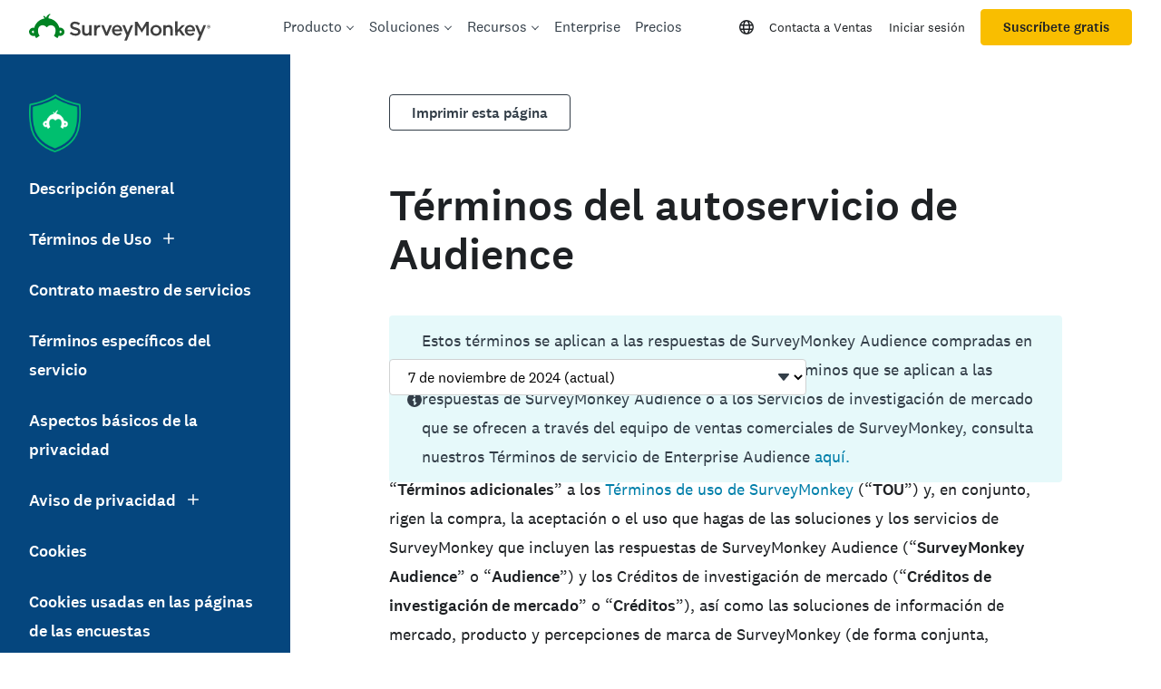

--- FILE ---
content_type: text/html; charset=utf-8
request_url: https://es.surveymonkey.com/mp/legal/surveymonkey-audience-tos/?ut_source=help_center
body_size: 97302
content:

    <!DOCTYPE html>
    <html lang="es">
        <head>
            <meta charSet="utf-8" />
            <meta name="viewport" content="width=device-width, initial-scale=1" />
            <meta data-rh="true" name="description" content="Crea y publica encuestas online en minutos y ve los resultados gráficamente y en tiempo real. SurveyMonkey proporciona un software para encuestas y cuestionarios online gratis."/><meta data-rh="true" name="keywords" content="cuestionario, cuestionarios, custionario, cuestionarois, encuesta en línea gratis, encuestas en línea gratis"/><meta data-rh="true" name="robots" content="index, follow"/><meta data-rh="true" name="twitter:card" content="summary_large_image"/><meta data-rh="true" name="twitter:site" content="@SurveyMonkey"/><meta data-rh="true" name="twitter:title" content="Términos de servicio de SurveyMonkey Audience | SurveyMonkey"/><meta data-rh="true" name="twitter:image" content="https://prod.smassets.net/assets/content/sm/surveymonkey-blog.png"/><meta data-rh="true" name="twitter:description" content="Crea y publica encuestas online en minutos y ve los resultados gráficamente y en tiempo real. SurveyMonkey proporciona un software para encuestas y cuestionarios online gratis."/><meta data-rh="true" property="og:title" content="Términos de servicio de SurveyMonkey Audience | SurveyMonkey"/><meta data-rh="true" property="og:type" content="article"/><meta data-rh="true" property="og:url" content="https://es.surveymonkey.com/mp/legal/surveymonkey-audience-tos/"/><meta data-rh="true" property="og:image" content="https://prod.smassets.net/assets/content/sm/surveymonkey-blog.png"/><meta data-rh="true" property="og:description" content="Crea y publica encuestas online en minutos y ve los resultados gráficamente y en tiempo real. SurveyMonkey proporciona un software para encuestas y cuestionarios online gratis."/><meta data-rh="true" property="og:site_name" content="SurveyMonkey"/><meta data-rh="true" name="theme-color" content="#00bf6f"/>
            <title data-rh="true">Términos de servicio de SurveyMonkey Audience | SurveyMonkey</title>
            <link data-rh="true" rel="canonical" href="https://es.surveymonkey.com/mp/legal/surveymonkey-audience-tos/"/><link data-rh="true" href="https://www.surveymonkey.com/feed/" rel="alternate" title="SurveyMonkey Feed" type="application/rss+xml"/><link data-rh="true" rel="icon" type="image/svg+xml" href="https://prod.smassets.net/assets/static/images/surveymonkey/favicon.svg" color="#00bf6f"/><link data-rh="true" rel="icon" href="https://prod.smassets.net/assets/static/images/surveymonkey/favicon-48.png"/><link data-rh="true" rel="apple-touch-icon" href="https://prod.smassets.net/assets/static/images/surveymonkey/favicon-180.png"/><link data-rh="true" rel="manifest" href="https://prod.smassets.net/assets/static/images/surveymonkey/manifest.webmanifest"/><link data-rh="true" rel="alternate" href="https://www.surveymonkey.com/mp/legal/surveymonkey-audience-tos/" hreflang="en-US"/><link data-rh="true" rel="alternate" href="https://da.surveymonkey.com/mp/legal/surveymonkey-audience-tos/" hreflang="da"/><link data-rh="true" rel="alternate" href="https://de.surveymonkey.com/mp/legal/surveymonkey-audience-tos/" hreflang="de"/><link data-rh="true" rel="alternate" href="https://es.surveymonkey.com/mp/legal/surveymonkey-audience-tos/" hreflang="es"/><link data-rh="true" rel="alternate" href="https://fi.surveymonkey.com/mp/legal/surveymonkey-audience-tos/" hreflang="fi"/><link data-rh="true" rel="alternate" href="https://fr.surveymonkey.com/mp/legal/surveymonkey-audience-tos/" hreflang="fr"/><link data-rh="true" rel="alternate" href="https://it.surveymonkey.com/mp/legal/surveymonkey-audience-tos/" hreflang="it"/><link data-rh="true" rel="alternate" href="https://jp.surveymonkey.com/mp/legal/surveymonkey-audience-tos/" hreflang="ja"/><link data-rh="true" rel="alternate" href="https://ko.surveymonkey.com/mp/legal/surveymonkey-audience-tos/" hreflang="ko"/><link data-rh="true" rel="alternate" href="https://nl.surveymonkey.com/mp/legal/surveymonkey-audience-tos/" hreflang="nl"/><link data-rh="true" rel="alternate" href="https://no.surveymonkey.com/mp/legal/surveymonkey-audience-tos/" hreflang="no"/><link data-rh="true" rel="alternate" href="https://pt.surveymonkey.com/mp/legal/surveymonkey-audience-tos/" hreflang="pt"/><link data-rh="true" rel="alternate" href="https://ru.surveymonkey.com/mp/legal/surveymonkey-audience-tos/" hreflang="ru"/><link data-rh="true" rel="alternate" href="https://sv.surveymonkey.com/mp/legal/surveymonkey-audience-tos/" hreflang="sv"/><link data-rh="true" rel="alternate" href="https://tr.surveymonkey.com/mp/legal/surveymonkey-audience-tos/" hreflang="tr"/><link data-rh="true" rel="alternate" href="https://zh.surveymonkey.com/mp/legal/surveymonkey-audience-tos/" hreflang="zh"/><link data-rh="true" rel="alternate" href="https://uk.surveymonkey.com/mp/legal/surveymonkey-audience-tos/" hreflang="en-GB"/><link data-rh="true" rel="alternate" href="https://www.surveymonkey.com/mp/legal/surveymonkey-audience-tos/" hreflang="x-default"/>
            <script data-rh="true" type="application/ld+json">{"@context":"https://schema.org","@type":"Organization","@id":"https://www.surveymonkey.com/#organization","name":"SurveyMonkey","url":"https://www.surveymonkey.com/","logo":"https://prod.smassets.net/assets/static/images/surveymonkey/surveymonkey-seo-logo.png","foundingDate":"1999","description":"Surveymonkey is an online surveys and forms platform that allows users and organisations to customize, analyze and distribute surveys with ease.","sameAs":["https://en.wikipedia.org/wiki/SurveyMonkey","https://www.facebook.com/surveymonkey/","https://x.com/surveymonkey","https://www.instagram.com/surveymonkey/","https://www.youtube.com/surveymonkey","https://www.linkedin.com/company/surveymonkey","https://www.wikidata.org/wiki/Q162852"],"alternateName":["surveymonkey","survey monkey","Surveymonkey","Survey Monkey","SVMK, Inc.","Momentive"],"contactPoint":[{"@type":"ContactPoint","url":"https://www.surveymonkey.com/mp/contact-sales/","contactType":"Sales"},{"@type":"ContactPoint","url":"https://help.surveymonkey.com/en/contact/","contactType":"Customer Support"}]}</script>
            <link rel="stylesheet" href="https://prod.smassets.net/assets/website/2.339.2/shared.css" />
            <link rel="stylesheet" href="https://prod.smassets.net/assets/website/2.339.2/mp.css" />
            <link rel="stylesheet" href="https://prod.smassets.net/assets/website/2.339.2/wds-base-styles.css" />
            <link rel="stylesheet" href="https://prod.smassets.net/assets/website/2.339.2/vendors-wds-icons.css" />
            <link rel="stylesheet" href="https://prod.smassets.net/assets/website/2.339.2/vendors-wds-layout-utilities.css" />
            <link rel="stylesheet" href="https://prod.smassets.net/assets/website/2.339.2/vendors-wds-motion.css" />
            <link rel="stylesheet" href="https://prod.smassets.net/assets/website/2.339.2/vendors-wds-button.css" />
            <link rel="stylesheet" href="https://prod.smassets.net/assets/website/2.339.2/vendors-wds-modal.css" />
            <link rel="stylesheet" href="https://prod.smassets.net/assets/website/2.339.2/vendors-wds-list.css" />
            <link rel="stylesheet" href="https://prod.smassets.net/assets/website/2.339.2/vendors-wds.css" />
            <style type="text/css" id="ssr-global-styles">@font-face { src: url(https://prod.smassets.net/assets/static/fonts/national2/light.woff) format('woff'); font-family: 'National 2'; font-weight: 300; font-display: swap; src: url(https://prod.smassets.net/assets/static/fonts/national2/light.woff2) format('woff2');}@font-face { src: url(https://prod.smassets.net/assets/static/fonts/national2/regular.woff) format('woff'); font-family: 'National 2'; font-weight: 400; font-display: swap; src: url(https://prod.smassets.net/assets/static/fonts/national2/regular.woff2) format('woff2');}@font-face { src: url(https://prod.smassets.net/assets/static/fonts/national2/medium.woff) format('woff'); font-family: 'National 2'; font-weight: 500; font-display: swap; src: url(https://prod.smassets.net/assets/static/fonts/national2/medium.woff2) format('woff2');}html { scroll-behavior: smooth;}* { box-sizing: border-box;}blockquote, figure { margin: 0;}body { color: #1E2124; margin: 0; padding: 0; overflow: -moz-scrollbars-none; font-size: 16px; font-family: 'National 2', 'Helvetica Neue', Helvetica, Arial, 'Hiragino Sans', 'Hiragino Kaku Gothic Pro', '游ゴシック', '游ゴシック体', YuGothic, 'Yu Gothic', 'ＭＳ ゴシック', 'MS Gothic', sans-serif; -webkit-font-smoothing: antialiased;}div[class*="sm-"] h1, div[class*="sm-"] h2, div[class*="sm-"] h3, div[class*="sm-"] h4, div[class*="sm-"] h5, div[class*="sm-"] h6 { margin: 0; font-family: 'National 2', 'Helvetica Neue', Helvetica, Arial, 'Hiragino Sans', 'Hiragino Kaku Gothic Pro', '游ゴシック', '游ゴシック体', YuGothic, 'Yu Gothic', 'ＭＳ ゴシック', 'MS Gothic', sans-serif; font-weight: 500;}div[class*="sm-"] li, p[class*="sm-"] { font-family: 'National 2', 'Helvetica Neue', Helvetica, Arial, 'Hiragino Sans', 'Hiragino Kaku Gothic Pro', '游ゴシック', '游ゴシック体', YuGothic, 'Yu Gothic', 'ＭＳ ゴシック', 'MS Gothic', sans-serif;}img { max-width: 100%;}:target { scroll-margin-top: 62px;}@media only screen and (min-width: 992px) { :target { scroll-margin-top: 84px; }}ol, ul { margin-top: 0; margin-bottom: 0;}.noneMarginBottom { margin-bottom: 0;}.xsMarginBottom { margin-bottom: 8px;}@media only screen and (min-width: 768px) { .xsMarginBottom { margin-bottom: 8px; }}@media only screen and (min-width: 992px) { .xsMarginBottom { margin-bottom: 8px; }}.smMarginBottom { margin-bottom: 16px;}@media only screen and (min-width: 768px) { .smMarginBottom { margin-bottom: 16px; }}@media only screen and (min-width: 992px) { .smMarginBottom { margin-bottom: 16px; }}.mdMarginBottom { margin-bottom: 16px;}@media only screen and (min-width: 768px) { .mdMarginBottom { margin-bottom: 24px; }}@media only screen and (min-width: 992px) { .mdMarginBottom { margin-bottom: 32px; }}.lgMarginBottom { margin-bottom: 32px;}@media only screen and (min-width: 768px) { .lgMarginBottom { margin-bottom: 48px; }}@media only screen and (min-width: 992px) { .lgMarginBottom { margin-bottom: 64px; }}.xlMarginBottom { margin-bottom: 32px;}@media only screen and (min-width: 768px) { .xlMarginBottom { margin-bottom: 64px; }}@media only screen and (min-width: 992px) { .xlMarginBottom { margin-bottom: 96px; }}.jbMarginBottom { margin-bottom: 64px;}@media only screen and (min-width: 768px) { .jbMarginBottom { margin-bottom: 96px; }}@media only screen and (min-width: 992px) { .jbMarginBottom { margin-bottom: 128px; }}.noneMarginTop { margin-top: 0;}.xsMarginTop { margin-top: 8px;}@media only screen and (min-width: 768px) { .xsMarginTop { margin-top: 8px; }}@media only screen and (min-width: 992px) { .xsMarginTop { margin-top: 8px; }}.smMarginTop { margin-top: 16px;}@media only screen and (min-width: 768px) { .smMarginTop { margin-top: 16px; }}@media only screen and (min-width: 992px) { .smMarginTop { margin-top: 16px; }}.mdMarginTop { margin-top: 16px;}@media only screen and (min-width: 768px) { .mdMarginTop { margin-top: 24px; }}@media only screen and (min-width: 992px) { .mdMarginTop { margin-top: 32px; }}.lgMarginTop { margin-top: 32px;}@media only screen and (min-width: 768px) { .lgMarginTop { margin-top: 48px; }}@media only screen and (min-width: 992px) { .lgMarginTop { margin-top: 64px; }}.xlMarginTop { margin-top: 32px;}@media only screen and (min-width: 768px) { .xlMarginTop { margin-top: 64px; }}@media only screen and (min-width: 992px) { .xlMarginTop { margin-top: 96px; }}.jbMarginTop { margin-top: 64px;}@media only screen and (min-width: 768px) { .jbMarginTop { margin-top: 96px; }}@media only screen and (min-width: 992px) { .jbMarginTop { margin-top: 128px; }}.nonePaddingBottom { padding-bottom: 0;}.xsPaddingBottom { padding-bottom: 8px;}@media only screen and (min-width: 768px) { .xsPaddingBottom { padding-bottom: 8px; }}@media only screen and (min-width: 992px) { .xsPaddingBottom { padding-bottom: 8px; }}.smPaddingBottom { padding-bottom: 16px;}@media only screen and (min-width: 768px) { .smPaddingBottom { padding-bottom: 16px; }}@media only screen and (min-width: 992px) { .smPaddingBottom { padding-bottom: 16px; }}.mdPaddingBottom { padding-bottom: 16px;}@media only screen and (min-width: 768px) { .mdPaddingBottom { padding-bottom: 24px; }}@media only screen and (min-width: 992px) { .mdPaddingBottom { padding-bottom: 32px; }}.lgPaddingBottom { padding-bottom: 32px;}@media only screen and (min-width: 768px) { .lgPaddingBottom { padding-bottom: 48px; }}@media only screen and (min-width: 992px) { .lgPaddingBottom { padding-bottom: 64px; }}.xlPaddingBottom { padding-bottom: 32px;}@media only screen and (min-width: 768px) { .xlPaddingBottom { padding-bottom: 64px; }}@media only screen and (min-width: 992px) { .xlPaddingBottom { padding-bottom: 96px; }}.jbPaddingBottom { padding-bottom: 64px;}@media only screen and (min-width: 768px) { .jbPaddingBottom { padding-bottom: 96px; }}@media only screen and (min-width: 992px) { .jbPaddingBottom { padding-bottom: 128px; }}.nonePaddingTop { padding-top: 0;}.xsPaddingTop { padding-top: 8px;}@media only screen and (min-width: 768px) { .xsPaddingTop { padding-top: 8px; }}@media only screen and (min-width: 992px) { .xsPaddingTop { padding-top: 8px; }}.smPaddingTop { padding-top: 16px;}@media only screen and (min-width: 768px) { .smPaddingTop { padding-top: 16px; }}@media only screen and (min-width: 992px) { .smPaddingTop { padding-top: 16px; }}.mdPaddingTop { padding-top: 16px;}@media only screen and (min-width: 768px) { .mdPaddingTop { padding-top: 24px; }}@media only screen and (min-width: 992px) { .mdPaddingTop { padding-top: 32px; }}.lgPaddingTop { padding-top: 32px;}@media only screen and (min-width: 768px) { .lgPaddingTop { padding-top: 48px; }}@media only screen and (min-width: 992px) { .lgPaddingTop { padding-top: 64px; }}.xlPaddingTop { padding-top: 32px;}@media only screen and (min-width: 768px) { .xlPaddingTop { padding-top: 64px; }}@media only screen and (min-width: 992px) { .xlPaddingTop { padding-top: 96px; }}.jbPaddingTop { padding-top: 64px;}@media only screen and (min-width: 768px) { .jbPaddingTop { padding-top: 96px; }}@media only screen and (min-width: 992px) { .jbPaddingTop { padding-top: 128px; }}.xsGap { margin-right: 8px;}.smGap { margin-right: 16px;}.mdGap { margin-right: 32px;}.lgGap { margin-right: 64px;}.xlGap { margin-right: 96px;}.jbGap { margin-right: 128px;}</style>
            <style type="text/css" id="ssr-page-styles">.sm-mdsGridPlusContainer-0-2-242 { width: 100%; margin: 0; display: flex; padding: 0; box-sizing: border-box; list-style: none; margin-left: auto; margin-right: auto; flex-direction: column;}@media (min-width: 0px) { .sm-mdsGridPlusContainer-0-2-242 { max-width: none; }}@media (min-width: 576px) { .sm-mdsGridPlusContainer-0-2-242 { }}@media (min-width: 768px) { .sm-mdsGridPlusContainer-0-2-242 { }}@media (min-width: 992px) { .sm-mdsGridPlusContainer-0-2-242 { }}@media (min-width: 1200px) { .sm-mdsGridPlusContainer-0-2-242 { }} .sm-mdsGridPlus-0-2-243 { display: flex; flex-wrap: wrap; box-sizing: border-box; flex-direction: row; }@media (min-width: 0px) { .sm-mdsGridPlus-0-2-243 { }}@media (min-width: 576px) { .sm-mdsGridPlus-0-2-243 { }}@media (min-width: 768px) { .sm-mdsGridPlus-0-2-243 { }}@media (min-width: 992px) { .sm-mdsGridPlus-0-2-243 { }}@media (min-width: 1200px) { .sm-mdsGridPlus-0-2-243 { }} .sm-mdsGridPlusContainer-d5-0-2-244 { }@media (min-width: 0px) { .sm-mdsGridPlusContainer-d5-0-2-244 { padding-left: 16px; padding-right: 16px; }}@media (min-width: 576px) { .sm-mdsGridPlusContainer-d5-0-2-244 { padding-left: 32px; padding-right: 32px; }}@media (min-width: 768px) { .sm-mdsGridPlusContainer-d5-0-2-244 { padding-left: 32px; padding-right: 32px; }}@media (min-width: 992px) { .sm-mdsGridPlusContainer-d5-0-2-244 { padding-left: 32px; padding-right: 32px; }}@media (min-width: 1200px) { .sm-mdsGridPlusContainer-d5-0-2-244 { max-width: 1400px; padding-left: 32px; padding-right: 32px; }} .sm-mdsGridPlus-d11-0-2-245 { }@media (min-width: 0px) { .sm-mdsGridPlus-d11-0-2-245 { margin-left: -8px; margin-right: -8px; }}@media (min-width: 576px) { .sm-mdsGridPlus-d11-0-2-245 { margin-left: -12px; margin-right: -12px; }}@media (min-width: 768px) { .sm-mdsGridPlus-d11-0-2-245 { margin-left: -12px; margin-right: -12px; }}@media (min-width: 992px) { .sm-mdsGridPlus-d11-0-2-245 { margin-left: -12px; margin-right: -12px; }}@media (min-width: 1200px) { .sm-mdsGridPlus-d11-0-2-245 { margin-left: -12px; margin-right: -12px; }} .sm-mdsGridPlusContainer-d17-0-2-258 { }@media (min-width: 0px) { .sm-mdsGridPlusContainer-d17-0-2-258 { padding-left: 16px; padding-right: 16px; }}@media (min-width: 576px) { .sm-mdsGridPlusContainer-d17-0-2-258 { padding-left: 32px; padding-right: 32px; }}@media (min-width: 768px) { .sm-mdsGridPlusContainer-d17-0-2-258 { padding-left: 32px; padding-right: 32px; }}@media (min-width: 992px) { .sm-mdsGridPlusContainer-d17-0-2-258 { padding-left: 32px; padding-right: 32px; }}@media (min-width: 1200px) { .sm-mdsGridPlusContainer-d17-0-2-258 { max-width: 1400px; padding-left: 32px; padding-right: 32px; }} .sm-mdsGridPlus-d23-0-2-259 { }@media (min-width: 0px) { .sm-mdsGridPlus-d23-0-2-259 { margin-left: -8px; margin-right: -8px; }}@media (min-width: 576px) { .sm-mdsGridPlus-d23-0-2-259 { margin-left: -12px; margin-right: -12px; }}@media (min-width: 768px) { .sm-mdsGridPlus-d23-0-2-259 { margin-left: -12px; margin-right: -12px; }}@media (min-width: 992px) { .sm-mdsGridPlus-d23-0-2-259 { margin-left: -12px; margin-right: -12px; }}@media (min-width: 1200px) { .sm-mdsGridPlus-d23-0-2-259 { margin-left: -12px; margin-right: -12px; }} .sm-mdsGridPlusContainer-d29-0-2-267 { }@media (min-width: 0px) { .sm-mdsGridPlusContainer-d29-0-2-267 { padding-left: 16px; padding-right: 16px; }}@media (min-width: 576px) { .sm-mdsGridPlusContainer-d29-0-2-267 { padding-left: 32px; padding-right: 32px; }}@media (min-width: 768px) { .sm-mdsGridPlusContainer-d29-0-2-267 { padding-left: 32px; padding-right: 32px; }}@media (min-width: 992px) { .sm-mdsGridPlusContainer-d29-0-2-267 { padding-left: 32px; padding-right: 32px; }}@media (min-width: 1200px) { .sm-mdsGridPlusContainer-d29-0-2-267 { max-width: 1400px; padding-left: 32px; padding-right: 32px; }} .sm-mdsGridPlus-d35-0-2-268 { }@media (min-width: 0px) { .sm-mdsGridPlus-d35-0-2-268 { margin-left: -8px; margin-right: -8px; }}@media (min-width: 576px) { .sm-mdsGridPlus-d35-0-2-268 { margin-left: -12px; margin-right: -12px; }}@media (min-width: 768px) { .sm-mdsGridPlus-d35-0-2-268 { margin-left: -12px; margin-right: -12px; }}@media (min-width: 992px) { .sm-mdsGridPlus-d35-0-2-268 { margin-left: -12px; margin-right: -12px; }}@media (min-width: 1200px) { .sm-mdsGridPlus-d35-0-2-268 { margin-left: -12px; margin-right: -12px; }} .sm-mdsGridPlusContainer-d41-0-2-282 { }@media (min-width: 0px) { .sm-mdsGridPlusContainer-d41-0-2-282 { padding-left: 16px; padding-right: 16px; }}@media (min-width: 576px) { .sm-mdsGridPlusContainer-d41-0-2-282 { padding-left: 32px; padding-right: 32px; }}@media (min-width: 768px) { .sm-mdsGridPlusContainer-d41-0-2-282 { padding-left: 32px; padding-right: 32px; }}@media (min-width: 992px) { .sm-mdsGridPlusContainer-d41-0-2-282 { padding-left: 32px; padding-right: 32px; }}@media (min-width: 1200px) { .sm-mdsGridPlusContainer-d41-0-2-282 { max-width: 1400px; padding-left: 32px; padding-right: 32px; }} .sm-mdsGridPlus-d47-0-2-283 { }@media (min-width: 0px) { .sm-mdsGridPlus-d47-0-2-283 { margin-left: -8px; margin-right: -8px; }}@media (min-width: 576px) { .sm-mdsGridPlus-d47-0-2-283 { margin-left: -12px; margin-right: -12px; }}@media (min-width: 768px) { .sm-mdsGridPlus-d47-0-2-283 { margin-left: -12px; margin-right: -12px; }}@media (min-width: 992px) { .sm-mdsGridPlus-d47-0-2-283 { margin-left: -12px; margin-right: -12px; }}@media (min-width: 1200px) { .sm-mdsGridPlus-d47-0-2-283 { margin-left: -12px; margin-right: -12px; }} .sm-mdsGridPlusContainer-d53-0-2-288 { }@media (min-width: 0px) { .sm-mdsGridPlusContainer-d53-0-2-288 { padding-left: 16px; padding-right: 16px; }}@media (min-width: 576px) { .sm-mdsGridPlusContainer-d53-0-2-288 { padding-left: 32px; padding-right: 32px; }}@media (min-width: 768px) { .sm-mdsGridPlusContainer-d53-0-2-288 { padding-left: 32px; padding-right: 32px; }}@media (min-width: 992px) { .sm-mdsGridPlusContainer-d53-0-2-288 { padding-left: 32px; padding-right: 32px; }}@media (min-width: 1200px) { .sm-mdsGridPlusContainer-d53-0-2-288 { max-width: 1400px; padding-left: 32px; padding-right: 32px; }} .sm-mdsGridPlus-d59-0-2-289 { }@media (min-width: 0px) { .sm-mdsGridPlus-d59-0-2-289 { margin-left: -8px; margin-right: -8px; }}@media (min-width: 576px) { .sm-mdsGridPlus-d59-0-2-289 { margin-left: -12px; margin-right: -12px; }}@media (min-width: 768px) { .sm-mdsGridPlus-d59-0-2-289 { margin-left: -12px; margin-right: -12px; }}@media (min-width: 992px) { .sm-mdsGridPlus-d59-0-2-289 { margin-left: -12px; margin-right: -12px; }}@media (min-width: 1200px) { .sm-mdsGridPlus-d59-0-2-289 { margin-left: -12px; margin-right: -12px; }} .sm-mdsGridPlusContainer-d65-0-2-298 { }@media (min-width: 0px) { .sm-mdsGridPlusContainer-d65-0-2-298 { padding-left: 16px; padding-right: 16px; }}@media (min-width: 576px) { .sm-mdsGridPlusContainer-d65-0-2-298 { padding-left: 32px; padding-right: 32px; }}@media (min-width: 768px) { .sm-mdsGridPlusContainer-d65-0-2-298 { padding-left: 32px; padding-right: 32px; }}@media (min-width: 992px) { .sm-mdsGridPlusContainer-d65-0-2-298 { padding-left: 32px; padding-right: 32px; }}@media (min-width: 1200px) { .sm-mdsGridPlusContainer-d65-0-2-298 { max-width: 1400px; padding-left: 32px; padding-right: 32px; }} .sm-mdsGridPlus-d71-0-2-299 { }@media (min-width: 0px) { .sm-mdsGridPlus-d71-0-2-299 { margin-left: -8px; margin-right: -8px; }}@media (min-width: 576px) { .sm-mdsGridPlus-d71-0-2-299 { margin-left: -12px; margin-right: -12px; }}@media (min-width: 768px) { .sm-mdsGridPlus-d71-0-2-299 { margin-left: -12px; margin-right: -12px; }}@media (min-width: 992px) { .sm-mdsGridPlus-d71-0-2-299 { margin-left: -12px; margin-right: -12px; }}@media (min-width: 1200px) { .sm-mdsGridPlus-d71-0-2-299 { margin-left: -12px; margin-right: -12px; }} .sm-mdsGridPlusContainer-d77-0-2-308 { }@media (min-width: 0px) { .sm-mdsGridPlusContainer-d77-0-2-308 { padding-left: 16px; padding-right: 16px; }}@media (min-width: 576px) { .sm-mdsGridPlusContainer-d77-0-2-308 { padding-left: 32px; padding-right: 32px; }}@media (min-width: 768px) { .sm-mdsGridPlusContainer-d77-0-2-308 { padding-left: 32px; padding-right: 32px; }}@media (min-width: 992px) { .sm-mdsGridPlusContainer-d77-0-2-308 { padding-left: 32px; padding-right: 32px; }}@media (min-width: 1200px) { .sm-mdsGridPlusContainer-d77-0-2-308 { max-width: 1400px; padding-left: 32px; padding-right: 32px; }} .sm-mdsGridPlus-d83-0-2-309 { }@media (min-width: 0px) { .sm-mdsGridPlus-d83-0-2-309 { margin-left: -8px; margin-right: -8px; }}@media (min-width: 576px) { .sm-mdsGridPlus-d83-0-2-309 { margin-left: -12px; margin-right: -12px; }}@media (min-width: 768px) { .sm-mdsGridPlus-d83-0-2-309 { margin-left: -12px; margin-right: -12px; }}@media (min-width: 992px) { .sm-mdsGridPlus-d83-0-2-309 { margin-left: -12px; margin-right: -12px; }}@media (min-width: 1200px) { .sm-mdsGridPlus-d83-0-2-309 { margin-left: -12px; margin-right: -12px; }} .sm-mdsGridPlusContainer-d89-0-2-316 { }@media (min-width: 0px) { .sm-mdsGridPlusContainer-d89-0-2-316 { padding-left: 16px; padding-right: 16px; }}@media (min-width: 576px) { .sm-mdsGridPlusContainer-d89-0-2-316 { padding-left: 32px; padding-right: 32px; }}@media (min-width: 768px) { .sm-mdsGridPlusContainer-d89-0-2-316 { padding-left: 32px; padding-right: 32px; }}@media (min-width: 992px) { .sm-mdsGridPlusContainer-d89-0-2-316 { padding-left: 32px; padding-right: 32px; }}@media (min-width: 1200px) { .sm-mdsGridPlusContainer-d89-0-2-316 { max-width: 1400px; padding-left: 32px; padding-right: 32px; }} .sm-mdsGridPlus-d95-0-2-317 { }@media (min-width: 0px) { .sm-mdsGridPlus-d95-0-2-317 { margin-left: -8px; margin-right: -8px; }}@media (min-width: 576px) { .sm-mdsGridPlus-d95-0-2-317 { margin-left: -12px; margin-right: -12px; }}@media (min-width: 768px) { .sm-mdsGridPlus-d95-0-2-317 { margin-left: -12px; margin-right: -12px; }}@media (min-width: 992px) { .sm-mdsGridPlus-d95-0-2-317 { margin-left: -12px; margin-right: -12px; }}@media (min-width: 1200px) { .sm-mdsGridPlus-d95-0-2-317 { margin-left: -12px; margin-right: -12px; }} .sm-mdsGridPlusContainer-d101-0-2-331 { }@media (min-width: 0px) { .sm-mdsGridPlusContainer-d101-0-2-331 { padding-left: 16px; padding-right: 16px; }}@media (min-width: 576px) { .sm-mdsGridPlusContainer-d101-0-2-331 { padding-left: 32px; padding-right: 32px; }}@media (min-width: 768px) { .sm-mdsGridPlusContainer-d101-0-2-331 { padding-left: 32px; padding-right: 32px; }}@media (min-width: 992px) { .sm-mdsGridPlusContainer-d101-0-2-331 { padding-left: 32px; padding-right: 32px; }}@media (min-width: 1200px) { .sm-mdsGridPlusContainer-d101-0-2-331 { max-width: 1400px; padding-left: 32px; padding-right: 32px; }} .sm-mdsGridPlus-d107-0-2-332 { }@media (min-width: 0px) { .sm-mdsGridPlus-d107-0-2-332 { margin-left: -8px; margin-right: -8px; }}@media (min-width: 576px) { .sm-mdsGridPlus-d107-0-2-332 { margin-left: -12px; margin-right: -12px; }}@media (min-width: 768px) { .sm-mdsGridPlus-d107-0-2-332 { margin-left: -12px; margin-right: -12px; }}@media (min-width: 992px) { .sm-mdsGridPlus-d107-0-2-332 { margin-left: -12px; margin-right: -12px; }}@media (min-width: 1200px) { .sm-mdsGridPlus-d107-0-2-332 { margin-left: -12px; margin-right: -12px; }} .sm-mdsGridPlusContainer-d113-0-2-339 { }@media (min-width: 0px) { .sm-mdsGridPlusContainer-d113-0-2-339 { padding-left: 16px; padding-right: 16px; }}@media (min-width: 576px) { .sm-mdsGridPlusContainer-d113-0-2-339 { padding-left: 32px; padding-right: 32px; }}@media (min-width: 768px) { .sm-mdsGridPlusContainer-d113-0-2-339 { padding-left: 32px; padding-right: 32px; }}@media (min-width: 992px) { .sm-mdsGridPlusContainer-d113-0-2-339 { padding-left: 32px; padding-right: 32px; }}@media (min-width: 1200px) { .sm-mdsGridPlusContainer-d113-0-2-339 { max-width: 1400px; padding-left: 32px; padding-right: 32px; }} .sm-mdsGridPlus-d119-0-2-340 { }@media (min-width: 0px) { .sm-mdsGridPlus-d119-0-2-340 { margin-left: -8px; margin-right: -8px; }}@media (min-width: 576px) { .sm-mdsGridPlus-d119-0-2-340 { margin-left: -12px; margin-right: -12px; }}@media (min-width: 768px) { .sm-mdsGridPlus-d119-0-2-340 { margin-left: -12px; margin-right: -12px; }}@media (min-width: 992px) { .sm-mdsGridPlus-d119-0-2-340 { margin-left: -12px; margin-right: -12px; }}@media (min-width: 1200px) { .sm-mdsGridPlus-d119-0-2-340 { margin-left: -12px; margin-right: -12px; }} .sm-mdsGridPlusContainer-d125-0-2-347 { }@media (min-width: 0px) { .sm-mdsGridPlusContainer-d125-0-2-347 { padding-left: 16px; padding-right: 16px; }}@media (min-width: 576px) { .sm-mdsGridPlusContainer-d125-0-2-347 { padding-left: 32px; padding-right: 32px; }}@media (min-width: 768px) { .sm-mdsGridPlusContainer-d125-0-2-347 { padding-left: 32px; padding-right: 32px; }}@media (min-width: 992px) { .sm-mdsGridPlusContainer-d125-0-2-347 { padding-left: 32px; padding-right: 32px; }}@media (min-width: 1200px) { .sm-mdsGridPlusContainer-d125-0-2-347 { max-width: 1400px; padding-left: 32px; padding-right: 32px; }} .sm-mdsGridPlus-d131-0-2-348 { }@media (min-width: 0px) { .sm-mdsGridPlus-d131-0-2-348 { margin-left: -8px; margin-right: -8px; }}@media (min-width: 576px) { .sm-mdsGridPlus-d131-0-2-348 { margin-left: -12px; margin-right: -12px; }}@media (min-width: 768px) { .sm-mdsGridPlus-d131-0-2-348 { margin-left: -12px; margin-right: -12px; }}@media (min-width: 992px) { .sm-mdsGridPlus-d131-0-2-348 { margin-left: -12px; margin-right: -12px; }}@media (min-width: 1200px) { .sm-mdsGridPlus-d131-0-2-348 { margin-left: -12px; margin-right: -12px; }} .sm-mdsGridPlusContainer-d137-0-2-357 { }@media (min-width: 0px) { .sm-mdsGridPlusContainer-d137-0-2-357 { padding-left: 16px; padding-right: 16px; }}@media (min-width: 576px) { .sm-mdsGridPlusContainer-d137-0-2-357 { padding-left: 32px; padding-right: 32px; }}@media (min-width: 768px) { .sm-mdsGridPlusContainer-d137-0-2-357 { padding-left: 32px; padding-right: 32px; }}@media (min-width: 992px) { .sm-mdsGridPlusContainer-d137-0-2-357 { padding-left: 32px; padding-right: 32px; }}@media (min-width: 1200px) { .sm-mdsGridPlusContainer-d137-0-2-357 { max-width: 1400px; padding-left: 32px; padding-right: 32px; }} .sm-mdsGridPlus-d143-0-2-358 { }@media (min-width: 0px) { .sm-mdsGridPlus-d143-0-2-358 { margin-left: -8px; margin-right: -8px; }}@media (min-width: 576px) { .sm-mdsGridPlus-d143-0-2-358 { margin-left: -12px; margin-right: -12px; }}@media (min-width: 768px) { .sm-mdsGridPlus-d143-0-2-358 { margin-left: -12px; margin-right: -12px; }}@media (min-width: 992px) { .sm-mdsGridPlus-d143-0-2-358 { margin-left: -12px; margin-right: -12px; }}@media (min-width: 1200px) { .sm-mdsGridPlus-d143-0-2-358 { margin-left: -12px; margin-right: -12px; }} .sm-mdsGridPlusContainer-d149-0-2-367 { }@media (min-width: 0px) { .sm-mdsGridPlusContainer-d149-0-2-367 { padding-left: 16px; padding-right: 16px; }}@media (min-width: 576px) { .sm-mdsGridPlusContainer-d149-0-2-367 { padding-left: 32px; padding-right: 32px; }}@media (min-width: 768px) { .sm-mdsGridPlusContainer-d149-0-2-367 { padding-left: 32px; padding-right: 32px; }}@media (min-width: 992px) { .sm-mdsGridPlusContainer-d149-0-2-367 { padding-left: 32px; padding-right: 32px; }}@media (min-width: 1200px) { .sm-mdsGridPlusContainer-d149-0-2-367 { max-width: 1400px; padding-left: 32px; padding-right: 32px; }} .sm-mdsGridPlus-d155-0-2-368 { }@media (min-width: 0px) { .sm-mdsGridPlus-d155-0-2-368 { margin-left: -8px; margin-right: -8px; }}@media (min-width: 576px) { .sm-mdsGridPlus-d155-0-2-368 { margin-left: -12px; margin-right: -12px; }}@media (min-width: 768px) { .sm-mdsGridPlus-d155-0-2-368 { margin-left: -12px; margin-right: -12px; }}@media (min-width: 992px) { .sm-mdsGridPlus-d155-0-2-368 { margin-left: -12px; margin-right: -12px; }}@media (min-width: 1200px) { .sm-mdsGridPlus-d155-0-2-368 { margin-left: -12px; margin-right: -12px; }} .sm-mdsGridPlusContainer-d161-0-2-377 { }@media (min-width: 0px) { .sm-mdsGridPlusContainer-d161-0-2-377 { padding-left: 16px; padding-right: 16px; }}@media (min-width: 576px) { .sm-mdsGridPlusContainer-d161-0-2-377 { padding-left: 32px; padding-right: 32px; }}@media (min-width: 768px) { .sm-mdsGridPlusContainer-d161-0-2-377 { padding-left: 32px; padding-right: 32px; }}@media (min-width: 992px) { .sm-mdsGridPlusContainer-d161-0-2-377 { padding-left: 32px; padding-right: 32px; }}@media (min-width: 1200px) { .sm-mdsGridPlusContainer-d161-0-2-377 { max-width: 1400px; padding-left: 32px; padding-right: 32px; }} .sm-mdsGridPlus-d167-0-2-378 { }@media (min-width: 0px) { .sm-mdsGridPlus-d167-0-2-378 { margin-left: -8px; margin-right: -8px; }}@media (min-width: 576px) { .sm-mdsGridPlus-d167-0-2-378 { margin-left: -12px; margin-right: -12px; }}@media (min-width: 768px) { .sm-mdsGridPlus-d167-0-2-378 { margin-left: -12px; margin-right: -12px; }}@media (min-width: 992px) { .sm-mdsGridPlus-d167-0-2-378 { margin-left: -12px; margin-right: -12px; }}@media (min-width: 1200px) { .sm-mdsGridPlus-d167-0-2-378 { margin-left: -12px; margin-right: -12px; }} .sm-mdsGridPlusContainer-d173-0-2-387 { }@media (min-width: 0px) { .sm-mdsGridPlusContainer-d173-0-2-387 { padding-left: 16px; padding-right: 16px; }}@media (min-width: 576px) { .sm-mdsGridPlusContainer-d173-0-2-387 { padding-left: 32px; padding-right: 32px; }}@media (min-width: 768px) { .sm-mdsGridPlusContainer-d173-0-2-387 { padding-left: 32px; padding-right: 32px; }}@media (min-width: 992px) { .sm-mdsGridPlusContainer-d173-0-2-387 { padding-left: 32px; padding-right: 32px; }}@media (min-width: 1200px) { .sm-mdsGridPlusContainer-d173-0-2-387 { max-width: 1400px; padding-left: 32px; padding-right: 32px; }} .sm-mdsGridPlus-d179-0-2-388 { }@media (min-width: 0px) { .sm-mdsGridPlus-d179-0-2-388 { margin-left: -8px; margin-right: -8px; }}@media (min-width: 576px) { .sm-mdsGridPlus-d179-0-2-388 { margin-left: -12px; margin-right: -12px; }}@media (min-width: 768px) { .sm-mdsGridPlus-d179-0-2-388 { margin-left: -12px; margin-right: -12px; }}@media (min-width: 992px) { .sm-mdsGridPlus-d179-0-2-388 { margin-left: -12px; margin-right: -12px; }}@media (min-width: 1200px) { .sm-mdsGridPlus-d179-0-2-388 { margin-left: -12px; margin-right: -12px; }} .sm-mdsGridPlusContainer-d185-0-2-395 { }@media (min-width: 0px) { .sm-mdsGridPlusContainer-d185-0-2-395 { padding-left: 16px; padding-right: 16px; }}@media (min-width: 576px) { .sm-mdsGridPlusContainer-d185-0-2-395 { padding-left: 32px; padding-right: 32px; }}@media (min-width: 768px) { .sm-mdsGridPlusContainer-d185-0-2-395 { padding-left: 32px; padding-right: 32px; }}@media (min-width: 992px) { .sm-mdsGridPlusContainer-d185-0-2-395 { padding-left: 32px; padding-right: 32px; }}@media (min-width: 1200px) { .sm-mdsGridPlusContainer-d185-0-2-395 { max-width: 1400px; padding-left: 32px; padding-right: 32px; }} .sm-mdsGridPlus-d191-0-2-396 { }@media (min-width: 0px) { .sm-mdsGridPlus-d191-0-2-396 { margin-left: -8px; margin-right: -8px; }}@media (min-width: 576px) { .sm-mdsGridPlus-d191-0-2-396 { margin-left: -12px; margin-right: -12px; }}@media (min-width: 768px) { .sm-mdsGridPlus-d191-0-2-396 { margin-left: -12px; margin-right: -12px; }}@media (min-width: 992px) { .sm-mdsGridPlus-d191-0-2-396 { margin-left: -12px; margin-right: -12px; }}@media (min-width: 1200px) { .sm-mdsGridPlus-d191-0-2-396 { margin-left: -12px; margin-right: -12px; }} .sm-mdsGridPlusContainer-d197-0-2-405 { }@media (min-width: 0px) { .sm-mdsGridPlusContainer-d197-0-2-405 { padding-left: 16px; padding-right: 16px; }}@media (min-width: 576px) { .sm-mdsGridPlusContainer-d197-0-2-405 { padding-left: 32px; padding-right: 32px; }}@media (min-width: 768px) { .sm-mdsGridPlusContainer-d197-0-2-405 { padding-left: 32px; padding-right: 32px; }}@media (min-width: 992px) { .sm-mdsGridPlusContainer-d197-0-2-405 { padding-left: 32px; padding-right: 32px; }}@media (min-width: 1200px) { .sm-mdsGridPlusContainer-d197-0-2-405 { max-width: 1400px; padding-left: 32px; padding-right: 32px; }} .sm-mdsGridPlus-d203-0-2-406 { }@media (min-width: 0px) { .sm-mdsGridPlus-d203-0-2-406 { margin-left: -8px; margin-right: -8px; }}@media (min-width: 576px) { .sm-mdsGridPlus-d203-0-2-406 { margin-left: -12px; margin-right: -12px; }}@media (min-width: 768px) { .sm-mdsGridPlus-d203-0-2-406 { margin-left: -12px; margin-right: -12px; }}@media (min-width: 992px) { .sm-mdsGridPlus-d203-0-2-406 { margin-left: -12px; margin-right: -12px; }}@media (min-width: 1200px) { .sm-mdsGridPlus-d203-0-2-406 { margin-left: -12px; margin-right: -12px; }} .sm-mdsGridPlusContainer-d209-0-2-415 { }@media (min-width: 0px) { .sm-mdsGridPlusContainer-d209-0-2-415 { padding-left: 16px; padding-right: 16px; }}@media (min-width: 576px) { .sm-mdsGridPlusContainer-d209-0-2-415 { padding-left: 32px; padding-right: 32px; }}@media (min-width: 768px) { .sm-mdsGridPlusContainer-d209-0-2-415 { padding-left: 32px; padding-right: 32px; }}@media (min-width: 992px) { .sm-mdsGridPlusContainer-d209-0-2-415 { padding-left: 32px; padding-right: 32px; }}@media (min-width: 1200px) { .sm-mdsGridPlusContainer-d209-0-2-415 { max-width: 1400px; padding-left: 32px; padding-right: 32px; }} .sm-mdsGridPlus-d215-0-2-416 { }@media (min-width: 0px) { .sm-mdsGridPlus-d215-0-2-416 { margin-left: -8px; margin-right: -8px; }}@media (min-width: 576px) { .sm-mdsGridPlus-d215-0-2-416 { margin-left: -12px; margin-right: -12px; }}@media (min-width: 768px) { .sm-mdsGridPlus-d215-0-2-416 { margin-left: -12px; margin-right: -12px; }}@media (min-width: 992px) { .sm-mdsGridPlus-d215-0-2-416 { margin-left: -12px; margin-right: -12px; }}@media (min-width: 1200px) { .sm-mdsGridPlus-d215-0-2-416 { margin-left: -12px; margin-right: -12px; }} .sm-mdsGridPlusContainer-d221-0-2-423 { }@media (min-width: 0px) { .sm-mdsGridPlusContainer-d221-0-2-423 { padding-left: 16px; padding-right: 16px; }}@media (min-width: 576px) { .sm-mdsGridPlusContainer-d221-0-2-423 { padding-left: 32px; padding-right: 32px; }}@media (min-width: 768px) { .sm-mdsGridPlusContainer-d221-0-2-423 { padding-left: 32px; padding-right: 32px; }}@media (min-width: 992px) { .sm-mdsGridPlusContainer-d221-0-2-423 { padding-left: 32px; padding-right: 32px; }}@media (min-width: 1200px) { .sm-mdsGridPlusContainer-d221-0-2-423 { max-width: 1400px; padding-left: 32px; padding-right: 32px; }} .sm-mdsGridPlus-d227-0-2-424 { }@media (min-width: 0px) { .sm-mdsGridPlus-d227-0-2-424 { margin-left: -8px; margin-right: -8px; }}@media (min-width: 576px) { .sm-mdsGridPlus-d227-0-2-424 { margin-left: -12px; margin-right: -12px; }}@media (min-width: 768px) { .sm-mdsGridPlus-d227-0-2-424 { margin-left: -12px; margin-right: -12px; }}@media (min-width: 992px) { .sm-mdsGridPlus-d227-0-2-424 { margin-left: -12px; margin-right: -12px; }}@media (min-width: 1200px) { .sm-mdsGridPlus-d227-0-2-424 { margin-left: -12px; margin-right: -12px; }} .sm-mdsGridPlusContainer-d233-0-2-433 { }@media (min-width: 0px) { .sm-mdsGridPlusContainer-d233-0-2-433 { padding-left: 16px; padding-right: 16px; }}@media (min-width: 576px) { .sm-mdsGridPlusContainer-d233-0-2-433 { padding-left: 32px; padding-right: 32px; }}@media (min-width: 768px) { .sm-mdsGridPlusContainer-d233-0-2-433 { padding-left: 32px; padding-right: 32px; }}@media (min-width: 992px) { .sm-mdsGridPlusContainer-d233-0-2-433 { padding-left: 32px; padding-right: 32px; }}@media (min-width: 1200px) { .sm-mdsGridPlusContainer-d233-0-2-433 { max-width: 1400px; padding-left: 32px; padding-right: 32px; }} .sm-mdsGridPlus-d239-0-2-434 { }@media (min-width: 0px) { .sm-mdsGridPlus-d239-0-2-434 { margin-left: -8px; margin-right: -8px; }}@media (min-width: 576px) { .sm-mdsGridPlus-d239-0-2-434 { margin-left: -12px; margin-right: -12px; }}@media (min-width: 768px) { .sm-mdsGridPlus-d239-0-2-434 { margin-left: -12px; margin-right: -12px; }}@media (min-width: 992px) { .sm-mdsGridPlus-d239-0-2-434 { margin-left: -12px; margin-right: -12px; }}@media (min-width: 1200px) { .sm-mdsGridPlus-d239-0-2-434 { margin-left: -12px; margin-right: -12px; }} .sm-mdsGridPlusContainer-d245-0-2-441 { }@media (min-width: 0px) { .sm-mdsGridPlusContainer-d245-0-2-441 { padding-left: 16px; padding-right: 16px; }}@media (min-width: 576px) { .sm-mdsGridPlusContainer-d245-0-2-441 { padding-left: 32px; padding-right: 32px; }}@media (min-width: 768px) { .sm-mdsGridPlusContainer-d245-0-2-441 { padding-left: 32px; padding-right: 32px; }}@media (min-width: 992px) { .sm-mdsGridPlusContainer-d245-0-2-441 { padding-left: 32px; padding-right: 32px; }}@media (min-width: 1200px) { .sm-mdsGridPlusContainer-d245-0-2-441 { max-width: 1400px; padding-left: 32px; padding-right: 32px; }} .sm-mdsGridPlus-d251-0-2-442 { }@media (min-width: 0px) { .sm-mdsGridPlus-d251-0-2-442 { margin-left: -8px; margin-right: -8px; }}@media (min-width: 576px) { .sm-mdsGridPlus-d251-0-2-442 { margin-left: -12px; margin-right: -12px; }}@media (min-width: 768px) { .sm-mdsGridPlus-d251-0-2-442 { margin-left: -12px; margin-right: -12px; }}@media (min-width: 992px) { .sm-mdsGridPlus-d251-0-2-442 { margin-left: -12px; margin-right: -12px; }}@media (min-width: 1200px) { .sm-mdsGridPlus-d251-0-2-442 { margin-left: -12px; margin-right: -12px; }} .sm-mdsGridPlusContainer-d257-0-2-449 { }@media (min-width: 0px) { .sm-mdsGridPlusContainer-d257-0-2-449 { padding-left: 16px; padding-right: 16px; }}@media (min-width: 576px) { .sm-mdsGridPlusContainer-d257-0-2-449 { padding-left: 32px; padding-right: 32px; }}@media (min-width: 768px) { .sm-mdsGridPlusContainer-d257-0-2-449 { padding-left: 32px; padding-right: 32px; }}@media (min-width: 992px) { .sm-mdsGridPlusContainer-d257-0-2-449 { padding-left: 32px; padding-right: 32px; }}@media (min-width: 1200px) { .sm-mdsGridPlusContainer-d257-0-2-449 { max-width: 1400px; padding-left: 32px; padding-right: 32px; }} .sm-mdsGridPlus-d263-0-2-450 { }@media (min-width: 0px) { .sm-mdsGridPlus-d263-0-2-450 { margin-left: -8px; margin-right: -8px; }}@media (min-width: 576px) { .sm-mdsGridPlus-d263-0-2-450 { margin-left: -12px; margin-right: -12px; }}@media (min-width: 768px) { .sm-mdsGridPlus-d263-0-2-450 { margin-left: -12px; margin-right: -12px; }}@media (min-width: 992px) { .sm-mdsGridPlus-d263-0-2-450 { margin-left: -12px; margin-right: -12px; }}@media (min-width: 1200px) { .sm-mdsGridPlus-d263-0-2-450 { margin-left: -12px; margin-right: -12px; }} .sm-mdsGridPlusContainer-d269-0-2-459 { }@media (min-width: 0px) { .sm-mdsGridPlusContainer-d269-0-2-459 { padding-left: 16px; padding-right: 16px; }}@media (min-width: 576px) { .sm-mdsGridPlusContainer-d269-0-2-459 { padding-left: 32px; padding-right: 32px; }}@media (min-width: 768px) { .sm-mdsGridPlusContainer-d269-0-2-459 { padding-left: 32px; padding-right: 32px; }}@media (min-width: 992px) { .sm-mdsGridPlusContainer-d269-0-2-459 { padding-left: 32px; padding-right: 32px; }}@media (min-width: 1200px) { .sm-mdsGridPlusContainer-d269-0-2-459 { max-width: 1400px; padding-left: 32px; padding-right: 32px; }} .sm-mdsGridPlus-d275-0-2-460 { }@media (min-width: 0px) { .sm-mdsGridPlus-d275-0-2-460 { margin-left: -8px; margin-right: -8px; }}@media (min-width: 576px) { .sm-mdsGridPlus-d275-0-2-460 { margin-left: -12px; margin-right: -12px; }}@media (min-width: 768px) { .sm-mdsGridPlus-d275-0-2-460 { margin-left: -12px; margin-right: -12px; }}@media (min-width: 992px) { .sm-mdsGridPlus-d275-0-2-460 { margin-left: -12px; margin-right: -12px; }}@media (min-width: 1200px) { .sm-mdsGridPlus-d275-0-2-460 { margin-left: -12px; margin-right: -12px; }} .sm-mdsGridPlusContainer-d281-0-2-469 { }@media (min-width: 0px) { .sm-mdsGridPlusContainer-d281-0-2-469 { padding-left: 16px; padding-right: 16px; }}@media (min-width: 576px) { .sm-mdsGridPlusContainer-d281-0-2-469 { padding-left: 32px; padding-right: 32px; }}@media (min-width: 768px) { .sm-mdsGridPlusContainer-d281-0-2-469 { padding-left: 32px; padding-right: 32px; }}@media (min-width: 992px) { .sm-mdsGridPlusContainer-d281-0-2-469 { padding-left: 32px; padding-right: 32px; }}@media (min-width: 1200px) { .sm-mdsGridPlusContainer-d281-0-2-469 { max-width: 1400px; padding-left: 32px; padding-right: 32px; }} .sm-mdsGridPlus-d287-0-2-470 { }@media (min-width: 0px) { .sm-mdsGridPlus-d287-0-2-470 { margin-left: -8px; margin-right: -8px; }}@media (min-width: 576px) { .sm-mdsGridPlus-d287-0-2-470 { margin-left: -12px; margin-right: -12px; }}@media (min-width: 768px) { .sm-mdsGridPlus-d287-0-2-470 { margin-left: -12px; margin-right: -12px; }}@media (min-width: 992px) { .sm-mdsGridPlus-d287-0-2-470 { margin-left: -12px; margin-right: -12px; }}@media (min-width: 1200px) { .sm-mdsGridPlus-d287-0-2-470 { margin-left: -12px; margin-right: -12px; }} .sm-mdsGridPlusContainer-d293-0-2-479 { }@media (min-width: 0px) { .sm-mdsGridPlusContainer-d293-0-2-479 { padding-left: 16px; padding-right: 16px; }}@media (min-width: 576px) { .sm-mdsGridPlusContainer-d293-0-2-479 { padding-left: 32px; padding-right: 32px; }}@media (min-width: 768px) { .sm-mdsGridPlusContainer-d293-0-2-479 { padding-left: 32px; padding-right: 32px; }}@media (min-width: 992px) { .sm-mdsGridPlusContainer-d293-0-2-479 { padding-left: 32px; padding-right: 32px; }}@media (min-width: 1200px) { .sm-mdsGridPlusContainer-d293-0-2-479 { max-width: 1400px; padding-left: 32px; padding-right: 32px; }} .sm-mdsGridPlus-d299-0-2-480 { }@media (min-width: 0px) { .sm-mdsGridPlus-d299-0-2-480 { margin-left: -8px; margin-right: -8px; }}@media (min-width: 576px) { .sm-mdsGridPlus-d299-0-2-480 { margin-left: -12px; margin-right: -12px; }}@media (min-width: 768px) { .sm-mdsGridPlus-d299-0-2-480 { margin-left: -12px; margin-right: -12px; }}@media (min-width: 992px) { .sm-mdsGridPlus-d299-0-2-480 { margin-left: -12px; margin-right: -12px; }}@media (min-width: 1200px) { .sm-mdsGridPlus-d299-0-2-480 { margin-left: -12px; margin-right: -12px; }} .sm-mdsGridPlusContainer-d305-0-2-489 { }@media (min-width: 0px) { .sm-mdsGridPlusContainer-d305-0-2-489 { padding-left: 16px; padding-right: 16px; }}@media (min-width: 576px) { .sm-mdsGridPlusContainer-d305-0-2-489 { padding-left: 32px; padding-right: 32px; }}@media (min-width: 768px) { .sm-mdsGridPlusContainer-d305-0-2-489 { padding-left: 32px; padding-right: 32px; }}@media (min-width: 992px) { .sm-mdsGridPlusContainer-d305-0-2-489 { padding-left: 32px; padding-right: 32px; }}@media (min-width: 1200px) { .sm-mdsGridPlusContainer-d305-0-2-489 { max-width: 1400px; padding-left: 32px; padding-right: 32px; }} .sm-mdsGridPlus-d311-0-2-490 { }@media (min-width: 0px) { .sm-mdsGridPlus-d311-0-2-490 { margin-left: -8px; margin-right: -8px; }}@media (min-width: 576px) { .sm-mdsGridPlus-d311-0-2-490 { margin-left: -12px; margin-right: -12px; }}@media (min-width: 768px) { .sm-mdsGridPlus-d311-0-2-490 { margin-left: -12px; margin-right: -12px; }}@media (min-width: 992px) { .sm-mdsGridPlus-d311-0-2-490 { margin-left: -12px; margin-right: -12px; }}@media (min-width: 1200px) { .sm-mdsGridPlus-d311-0-2-490 { margin-left: -12px; margin-right: -12px; }} .sm-mdsGridPlusContainer-d317-0-2-499 { }@media (min-width: 0px) { .sm-mdsGridPlusContainer-d317-0-2-499 { padding-left: 16px; padding-right: 16px; }}@media (min-width: 576px) { .sm-mdsGridPlusContainer-d317-0-2-499 { padding-left: 32px; padding-right: 32px; }}@media (min-width: 768px) { .sm-mdsGridPlusContainer-d317-0-2-499 { padding-left: 32px; padding-right: 32px; }}@media (min-width: 992px) { .sm-mdsGridPlusContainer-d317-0-2-499 { padding-left: 32px; padding-right: 32px; }}@media (min-width: 1200px) { .sm-mdsGridPlusContainer-d317-0-2-499 { max-width: 1400px; padding-left: 32px; padding-right: 32px; }} .sm-mdsGridPlus-d323-0-2-500 { }@media (min-width: 0px) { .sm-mdsGridPlus-d323-0-2-500 { margin-left: -8px; margin-right: -8px; }}@media (min-width: 576px) { .sm-mdsGridPlus-d323-0-2-500 { margin-left: -12px; margin-right: -12px; }}@media (min-width: 768px) { .sm-mdsGridPlus-d323-0-2-500 { margin-left: -12px; margin-right: -12px; }}@media (min-width: 992px) { .sm-mdsGridPlus-d323-0-2-500 { margin-left: -12px; margin-right: -12px; }}@media (min-width: 1200px) { .sm-mdsGridPlus-d323-0-2-500 { margin-left: -12px; margin-right: -12px; }} .sm-mdsGridPlusContainer-d329-0-2-509 { }@media (min-width: 0px) { .sm-mdsGridPlusContainer-d329-0-2-509 { padding-left: 16px; padding-right: 16px; }}@media (min-width: 576px) { .sm-mdsGridPlusContainer-d329-0-2-509 { padding-left: 32px; padding-right: 32px; }}@media (min-width: 768px) { .sm-mdsGridPlusContainer-d329-0-2-509 { padding-left: 32px; padding-right: 32px; }}@media (min-width: 992px) { .sm-mdsGridPlusContainer-d329-0-2-509 { padding-left: 32px; padding-right: 32px; }}@media (min-width: 1200px) { .sm-mdsGridPlusContainer-d329-0-2-509 { max-width: 1400px; padding-left: 32px; padding-right: 32px; }} .sm-mdsGridPlus-d335-0-2-510 { }@media (min-width: 0px) { .sm-mdsGridPlus-d335-0-2-510 { margin-left: -8px; margin-right: -8px; }}@media (min-width: 576px) { .sm-mdsGridPlus-d335-0-2-510 { margin-left: -12px; margin-right: -12px; }}@media (min-width: 768px) { .sm-mdsGridPlus-d335-0-2-510 { margin-left: -12px; margin-right: -12px; }}@media (min-width: 992px) { .sm-mdsGridPlus-d335-0-2-510 { margin-left: -12px; margin-right: -12px; }}@media (min-width: 1200px) { .sm-mdsGridPlus-d335-0-2-510 { margin-left: -12px; margin-right: -12px; }} .sm-mdsGridPlusContainer-d341-0-2-519 { }@media (min-width: 0px) { .sm-mdsGridPlusContainer-d341-0-2-519 { padding-left: 16px; padding-right: 16px; }}@media (min-width: 576px) { .sm-mdsGridPlusContainer-d341-0-2-519 { padding-left: 32px; padding-right: 32px; }}@media (min-width: 768px) { .sm-mdsGridPlusContainer-d341-0-2-519 { padding-left: 32px; padding-right: 32px; }}@media (min-width: 992px) { .sm-mdsGridPlusContainer-d341-0-2-519 { padding-left: 32px; padding-right: 32px; }}@media (min-width: 1200px) { .sm-mdsGridPlusContainer-d341-0-2-519 { max-width: 1400px; padding-left: 32px; padding-right: 32px; }} .sm-mdsGridPlus-d347-0-2-520 { }@media (min-width: 0px) { .sm-mdsGridPlus-d347-0-2-520 { margin-left: -8px; margin-right: -8px; }}@media (min-width: 576px) { .sm-mdsGridPlus-d347-0-2-520 { margin-left: -12px; margin-right: -12px; }}@media (min-width: 768px) { .sm-mdsGridPlus-d347-0-2-520 { margin-left: -12px; margin-right: -12px; }}@media (min-width: 992px) { .sm-mdsGridPlus-d347-0-2-520 { margin-left: -12px; margin-right: -12px; }}@media (min-width: 1200px) { .sm-mdsGridPlus-d347-0-2-520 { margin-left: -12px; margin-right: -12px; }} .sm-mdsGridPlusContainer-d353-0-2-529 { }@media (min-width: 0px) { .sm-mdsGridPlusContainer-d353-0-2-529 { padding-left: 16px; padding-right: 16px; }}@media (min-width: 576px) { .sm-mdsGridPlusContainer-d353-0-2-529 { padding-left: 32px; padding-right: 32px; }}@media (min-width: 768px) { .sm-mdsGridPlusContainer-d353-0-2-529 { padding-left: 32px; padding-right: 32px; }}@media (min-width: 992px) { .sm-mdsGridPlusContainer-d353-0-2-529 { padding-left: 32px; padding-right: 32px; }}@media (min-width: 1200px) { .sm-mdsGridPlusContainer-d353-0-2-529 { max-width: 1400px; padding-left: 32px; padding-right: 32px; }} .sm-mdsGridPlus-d359-0-2-530 { }@media (min-width: 0px) { .sm-mdsGridPlus-d359-0-2-530 { margin-left: -8px; margin-right: -8px; }}@media (min-width: 576px) { .sm-mdsGridPlus-d359-0-2-530 { margin-left: -12px; margin-right: -12px; }}@media (min-width: 768px) { .sm-mdsGridPlus-d359-0-2-530 { margin-left: -12px; margin-right: -12px; }}@media (min-width: 992px) { .sm-mdsGridPlus-d359-0-2-530 { margin-left: -12px; margin-right: -12px; }}@media (min-width: 1200px) { .sm-mdsGridPlus-d359-0-2-530 { margin-left: -12px; margin-right: -12px; }} .sm-mdsGridPlusContainer-d365-0-2-539 { }@media (min-width: 0px) { .sm-mdsGridPlusContainer-d365-0-2-539 { padding-left: 16px; padding-right: 16px; }}@media (min-width: 576px) { .sm-mdsGridPlusContainer-d365-0-2-539 { padding-left: 32px; padding-right: 32px; }}@media (min-width: 768px) { .sm-mdsGridPlusContainer-d365-0-2-539 { padding-left: 32px; padding-right: 32px; }}@media (min-width: 992px) { .sm-mdsGridPlusContainer-d365-0-2-539 { padding-left: 32px; padding-right: 32px; }}@media (min-width: 1200px) { .sm-mdsGridPlusContainer-d365-0-2-539 { max-width: 1400px; padding-left: 32px; padding-right: 32px; }} .sm-mdsGridPlus-d371-0-2-540 { }@media (min-width: 0px) { .sm-mdsGridPlus-d371-0-2-540 { margin-left: -8px; margin-right: -8px; }}@media (min-width: 576px) { .sm-mdsGridPlus-d371-0-2-540 { margin-left: -12px; margin-right: -12px; }}@media (min-width: 768px) { .sm-mdsGridPlus-d371-0-2-540 { margin-left: -12px; margin-right: -12px; }}@media (min-width: 992px) { .sm-mdsGridPlus-d371-0-2-540 { margin-left: -12px; margin-right: -12px; }}@media (min-width: 1200px) { .sm-mdsGridPlus-d371-0-2-540 { margin-left: -12px; margin-right: -12px; }} .sm-mdsGridPlusContainer-d377-0-2-549 { }@media (min-width: 0px) { .sm-mdsGridPlusContainer-d377-0-2-549 { padding-left: 16px; padding-right: 16px; }}@media (min-width: 576px) { .sm-mdsGridPlusContainer-d377-0-2-549 { padding-left: 32px; padding-right: 32px; }}@media (min-width: 768px) { .sm-mdsGridPlusContainer-d377-0-2-549 { padding-left: 32px; padding-right: 32px; }}@media (min-width: 992px) { .sm-mdsGridPlusContainer-d377-0-2-549 { padding-left: 32px; padding-right: 32px; }}@media (min-width: 1200px) { .sm-mdsGridPlusContainer-d377-0-2-549 { max-width: 1400px; padding-left: 32px; padding-right: 32px; }} .sm-mdsGridPlus-d383-0-2-550 { }@media (min-width: 0px) { .sm-mdsGridPlus-d383-0-2-550 { margin-left: -8px; margin-right: -8px; }}@media (min-width: 576px) { .sm-mdsGridPlus-d383-0-2-550 { margin-left: -12px; margin-right: -12px; }}@media (min-width: 768px) { .sm-mdsGridPlus-d383-0-2-550 { margin-left: -12px; margin-right: -12px; }}@media (min-width: 992px) { .sm-mdsGridPlus-d383-0-2-550 { margin-left: -12px; margin-right: -12px; }}@media (min-width: 1200px) { .sm-mdsGridPlus-d383-0-2-550 { margin-left: -12px; margin-right: -12px; }} .sm-mdsGridPlusContainer-d389-0-2-559 { }@media (min-width: 0px) { .sm-mdsGridPlusContainer-d389-0-2-559 { padding-left: 16px; padding-right: 16px; }}@media (min-width: 576px) { .sm-mdsGridPlusContainer-d389-0-2-559 { padding-left: 32px; padding-right: 32px; }}@media (min-width: 768px) { .sm-mdsGridPlusContainer-d389-0-2-559 { padding-left: 32px; padding-right: 32px; }}@media (min-width: 992px) { .sm-mdsGridPlusContainer-d389-0-2-559 { padding-left: 32px; padding-right: 32px; }}@media (min-width: 1200px) { .sm-mdsGridPlusContainer-d389-0-2-559 { max-width: 1400px; padding-left: 32px; padding-right: 32px; }} .sm-mdsGridPlus-d395-0-2-560 { }@media (min-width: 0px) { .sm-mdsGridPlus-d395-0-2-560 { margin-left: -8px; margin-right: -8px; }}@media (min-width: 576px) { .sm-mdsGridPlus-d395-0-2-560 { margin-left: -12px; margin-right: -12px; }}@media (min-width: 768px) { .sm-mdsGridPlus-d395-0-2-560 { margin-left: -12px; margin-right: -12px; }}@media (min-width: 992px) { .sm-mdsGridPlus-d395-0-2-560 { margin-left: -12px; margin-right: -12px; }}@media (min-width: 1200px) { .sm-mdsGridPlus-d395-0-2-560 { margin-left: -12px; margin-right: -12px; }} .sm-mdsGridPlusContainer-d401-0-2-569 { }@media (min-width: 0px) { .sm-mdsGridPlusContainer-d401-0-2-569 { padding-left: 16px; padding-right: 16px; }}@media (min-width: 576px) { .sm-mdsGridPlusContainer-d401-0-2-569 { padding-left: 32px; padding-right: 32px; }}@media (min-width: 768px) { .sm-mdsGridPlusContainer-d401-0-2-569 { padding-left: 32px; padding-right: 32px; }}@media (min-width: 992px) { .sm-mdsGridPlusContainer-d401-0-2-569 { padding-left: 32px; padding-right: 32px; }}@media (min-width: 1200px) { .sm-mdsGridPlusContainer-d401-0-2-569 { max-width: 1400px; padding-left: 32px; padding-right: 32px; }} .sm-mdsGridPlus-d407-0-2-570 { }@media (min-width: 0px) { .sm-mdsGridPlus-d407-0-2-570 { margin-left: -8px; margin-right: -8px; }}@media (min-width: 576px) { .sm-mdsGridPlus-d407-0-2-570 { margin-left: -12px; margin-right: -12px; }}@media (min-width: 768px) { .sm-mdsGridPlus-d407-0-2-570 { margin-left: -12px; margin-right: -12px; }}@media (min-width: 992px) { .sm-mdsGridPlus-d407-0-2-570 { margin-left: -12px; margin-right: -12px; }}@media (min-width: 1200px) { .sm-mdsGridPlus-d407-0-2-570 { margin-left: -12px; margin-right: -12px; }} .sm-mdsGridPlusContainer-d413-0-2-579 { }@media (min-width: 0px) { .sm-mdsGridPlusContainer-d413-0-2-579 { padding-left: 16px; padding-right: 16px; }}@media (min-width: 576px) { .sm-mdsGridPlusContainer-d413-0-2-579 { padding-left: 32px; padding-right: 32px; }}@media (min-width: 768px) { .sm-mdsGridPlusContainer-d413-0-2-579 { padding-left: 32px; padding-right: 32px; }}@media (min-width: 992px) { .sm-mdsGridPlusContainer-d413-0-2-579 { padding-left: 32px; padding-right: 32px; }}@media (min-width: 1200px) { .sm-mdsGridPlusContainer-d413-0-2-579 { max-width: 1400px; padding-left: 32px; padding-right: 32px; }} .sm-mdsGridPlus-d419-0-2-580 { }@media (min-width: 0px) { .sm-mdsGridPlus-d419-0-2-580 { margin-left: -8px; margin-right: -8px; }}@media (min-width: 576px) { .sm-mdsGridPlus-d419-0-2-580 { margin-left: -12px; margin-right: -12px; }}@media (min-width: 768px) { .sm-mdsGridPlus-d419-0-2-580 { margin-left: -12px; margin-right: -12px; }}@media (min-width: 992px) { .sm-mdsGridPlus-d419-0-2-580 { margin-left: -12px; margin-right: -12px; }}@media (min-width: 1200px) { .sm-mdsGridPlus-d419-0-2-580 { margin-left: -12px; margin-right: -12px; }} .sm-mdsGridPlusContainer-d425-0-2-589 { }@media (min-width: 0px) { .sm-mdsGridPlusContainer-d425-0-2-589 { padding-left: 16px; padding-right: 16px; }}@media (min-width: 576px) { .sm-mdsGridPlusContainer-d425-0-2-589 { padding-left: 32px; padding-right: 32px; }}@media (min-width: 768px) { .sm-mdsGridPlusContainer-d425-0-2-589 { padding-left: 32px; padding-right: 32px; }}@media (min-width: 992px) { .sm-mdsGridPlusContainer-d425-0-2-589 { padding-left: 32px; padding-right: 32px; }}@media (min-width: 1200px) { .sm-mdsGridPlusContainer-d425-0-2-589 { max-width: 1400px; padding-left: 32px; padding-right: 32px; }} .sm-mdsGridPlus-d431-0-2-590 { }@media (min-width: 0px) { .sm-mdsGridPlus-d431-0-2-590 { margin-left: -8px; margin-right: -8px; }}@media (min-width: 576px) { .sm-mdsGridPlus-d431-0-2-590 { margin-left: -12px; margin-right: -12px; }}@media (min-width: 768px) { .sm-mdsGridPlus-d431-0-2-590 { margin-left: -12px; margin-right: -12px; }}@media (min-width: 992px) { .sm-mdsGridPlus-d431-0-2-590 { margin-left: -12px; margin-right: -12px; }}@media (min-width: 1200px) { .sm-mdsGridPlus-d431-0-2-590 { margin-left: -12px; margin-right: -12px; }} .sm-mdsGridPlusContainer-d437-0-2-599 { }@media (min-width: 0px) { .sm-mdsGridPlusContainer-d437-0-2-599 { padding-left: 16px; padding-right: 16px; }}@media (min-width: 576px) { .sm-mdsGridPlusContainer-d437-0-2-599 { padding-left: 32px; padding-right: 32px; }}@media (min-width: 768px) { .sm-mdsGridPlusContainer-d437-0-2-599 { padding-left: 32px; padding-right: 32px; }}@media (min-width: 992px) { .sm-mdsGridPlusContainer-d437-0-2-599 { padding-left: 32px; padding-right: 32px; }}@media (min-width: 1200px) { .sm-mdsGridPlusContainer-d437-0-2-599 { max-width: 1400px; padding-left: 32px; padding-right: 32px; }} .sm-mdsGridPlus-d443-0-2-600 { }@media (min-width: 0px) { .sm-mdsGridPlus-d443-0-2-600 { margin-left: -8px; margin-right: -8px; }}@media (min-width: 576px) { .sm-mdsGridPlus-d443-0-2-600 { margin-left: -12px; margin-right: -12px; }}@media (min-width: 768px) { .sm-mdsGridPlus-d443-0-2-600 { margin-left: -12px; margin-right: -12px; }}@media (min-width: 992px) { .sm-mdsGridPlus-d443-0-2-600 { margin-left: -12px; margin-right: -12px; }}@media (min-width: 1200px) { .sm-mdsGridPlus-d443-0-2-600 { margin-left: -12px; margin-right: -12px; }} .sm-mdsGridPlusContainer-d449-0-2-609 { }@media (min-width: 0px) { .sm-mdsGridPlusContainer-d449-0-2-609 { padding-left: 16px; padding-right: 16px; }}@media (min-width: 576px) { .sm-mdsGridPlusContainer-d449-0-2-609 { padding-left: 32px; padding-right: 32px; }}@media (min-width: 768px) { .sm-mdsGridPlusContainer-d449-0-2-609 { padding-left: 32px; padding-right: 32px; }}@media (min-width: 992px) { .sm-mdsGridPlusContainer-d449-0-2-609 { padding-left: 32px; padding-right: 32px; }}@media (min-width: 1200px) { .sm-mdsGridPlusContainer-d449-0-2-609 { max-width: 1400px; padding-left: 32px; padding-right: 32px; }} .sm-mdsGridPlus-d455-0-2-610 { }@media (min-width: 0px) { .sm-mdsGridPlus-d455-0-2-610 { margin-left: -8px; margin-right: -8px; }}@media (min-width: 576px) { .sm-mdsGridPlus-d455-0-2-610 { margin-left: -12px; margin-right: -12px; }}@media (min-width: 768px) { .sm-mdsGridPlus-d455-0-2-610 { margin-left: -12px; margin-right: -12px; }}@media (min-width: 992px) { .sm-mdsGridPlus-d455-0-2-610 { margin-left: -12px; margin-right: -12px; }}@media (min-width: 1200px) { .sm-mdsGridPlus-d455-0-2-610 { margin-left: -12px; margin-right: -12px; }} .sm-mdsGridPlusContainer-d461-0-2-619 { }@media (min-width: 0px) { .sm-mdsGridPlusContainer-d461-0-2-619 { padding-left: 16px; padding-right: 16px; }}@media (min-width: 576px) { .sm-mdsGridPlusContainer-d461-0-2-619 { padding-left: 32px; padding-right: 32px; }}@media (min-width: 768px) { .sm-mdsGridPlusContainer-d461-0-2-619 { padding-left: 32px; padding-right: 32px; }}@media (min-width: 992px) { .sm-mdsGridPlusContainer-d461-0-2-619 { padding-left: 32px; padding-right: 32px; }}@media (min-width: 1200px) { .sm-mdsGridPlusContainer-d461-0-2-619 { max-width: 1400px; padding-left: 32px; padding-right: 32px; }} .sm-mdsGridPlus-d467-0-2-620 { }@media (min-width: 0px) { .sm-mdsGridPlus-d467-0-2-620 { margin-left: -8px; margin-right: -8px; }}@media (min-width: 576px) { .sm-mdsGridPlus-d467-0-2-620 { margin-left: -12px; margin-right: -12px; }}@media (min-width: 768px) { .sm-mdsGridPlus-d467-0-2-620 { margin-left: -12px; margin-right: -12px; }}@media (min-width: 992px) { .sm-mdsGridPlus-d467-0-2-620 { margin-left: -12px; margin-right: -12px; }}@media (min-width: 1200px) { .sm-mdsGridPlus-d467-0-2-620 { margin-left: -12px; margin-right: -12px; }} .sm-mdsGridPlusContainer-d473-0-2-629 { }@media (min-width: 0px) { .sm-mdsGridPlusContainer-d473-0-2-629 { padding-left: 16px; padding-right: 16px; }}@media (min-width: 576px) { .sm-mdsGridPlusContainer-d473-0-2-629 { padding-left: 32px; padding-right: 32px; }}@media (min-width: 768px) { .sm-mdsGridPlusContainer-d473-0-2-629 { padding-left: 32px; padding-right: 32px; }}@media (min-width: 992px) { .sm-mdsGridPlusContainer-d473-0-2-629 { padding-left: 32px; padding-right: 32px; }}@media (min-width: 1200px) { .sm-mdsGridPlusContainer-d473-0-2-629 { max-width: 1400px; padding-left: 32px; padding-right: 32px; }} .sm-mdsGridPlus-d479-0-2-630 { }@media (min-width: 0px) { .sm-mdsGridPlus-d479-0-2-630 { margin-left: -8px; margin-right: -8px; }}@media (min-width: 576px) { .sm-mdsGridPlus-d479-0-2-630 { margin-left: -12px; margin-right: -12px; }}@media (min-width: 768px) { .sm-mdsGridPlus-d479-0-2-630 { margin-left: -12px; margin-right: -12px; }}@media (min-width: 992px) { .sm-mdsGridPlus-d479-0-2-630 { margin-left: -12px; margin-right: -12px; }}@media (min-width: 1200px) { .sm-mdsGridPlus-d479-0-2-630 { margin-left: -12px; margin-right: -12px; }} .sm-mdsGridPlusContainer-d485-0-2-639 { }@media (min-width: 0px) { .sm-mdsGridPlusContainer-d485-0-2-639 { padding-left: 16px; padding-right: 16px; }}@media (min-width: 576px) { .sm-mdsGridPlusContainer-d485-0-2-639 { padding-left: 32px; padding-right: 32px; }}@media (min-width: 768px) { .sm-mdsGridPlusContainer-d485-0-2-639 { padding-left: 32px; padding-right: 32px; }}@media (min-width: 992px) { .sm-mdsGridPlusContainer-d485-0-2-639 { padding-left: 32px; padding-right: 32px; }}@media (min-width: 1200px) { .sm-mdsGridPlusContainer-d485-0-2-639 { max-width: 1400px; padding-left: 32px; padding-right: 32px; }} .sm-mdsGridPlus-d491-0-2-640 { }@media (min-width: 0px) { .sm-mdsGridPlus-d491-0-2-640 { margin-left: -8px; margin-right: -8px; }}@media (min-width: 576px) { .sm-mdsGridPlus-d491-0-2-640 { margin-left: -12px; margin-right: -12px; }}@media (min-width: 768px) { .sm-mdsGridPlus-d491-0-2-640 { margin-left: -12px; margin-right: -12px; }}@media (min-width: 992px) { .sm-mdsGridPlus-d491-0-2-640 { margin-left: -12px; margin-right: -12px; }}@media (min-width: 1200px) { .sm-mdsGridPlus-d491-0-2-640 { margin-left: -12px; margin-right: -12px; }} .sm-mdsGridPlusContainer-d497-0-2-647 { }@media (min-width: 0px) { .sm-mdsGridPlusContainer-d497-0-2-647 { padding-left: 16px; padding-right: 16px; }}@media (min-width: 576px) { .sm-mdsGridPlusContainer-d497-0-2-647 { padding-left: 32px; padding-right: 32px; }}@media (min-width: 768px) { .sm-mdsGridPlusContainer-d497-0-2-647 { padding-left: 32px; padding-right: 32px; }}@media (min-width: 992px) { .sm-mdsGridPlusContainer-d497-0-2-647 { padding-left: 32px; padding-right: 32px; }}@media (min-width: 1200px) { .sm-mdsGridPlusContainer-d497-0-2-647 { max-width: 1400px; padding-left: 32px; padding-right: 32px; }} .sm-mdsGridPlus-d503-0-2-648 { }@media (min-width: 0px) { .sm-mdsGridPlus-d503-0-2-648 { margin-left: -8px; margin-right: -8px; }}@media (min-width: 576px) { .sm-mdsGridPlus-d503-0-2-648 { margin-left: -12px; margin-right: -12px; }}@media (min-width: 768px) { .sm-mdsGridPlus-d503-0-2-648 { margin-left: -12px; margin-right: -12px; }}@media (min-width: 992px) { .sm-mdsGridPlus-d503-0-2-648 { margin-left: -12px; margin-right: -12px; }}@media (min-width: 1200px) { .sm-mdsGridPlus-d503-0-2-648 { margin-left: -12px; margin-right: -12px; }} .sm-mdsGridPlusContainer-d509-0-2-657 { }@media (min-width: 0px) { .sm-mdsGridPlusContainer-d509-0-2-657 { padding-left: 16px; padding-right: 16px; }}@media (min-width: 576px) { .sm-mdsGridPlusContainer-d509-0-2-657 { padding-left: 32px; padding-right: 32px; }}@media (min-width: 768px) { .sm-mdsGridPlusContainer-d509-0-2-657 { padding-left: 32px; padding-right: 32px; }}@media (min-width: 992px) { .sm-mdsGridPlusContainer-d509-0-2-657 { padding-left: 32px; padding-right: 32px; }}@media (min-width: 1200px) { .sm-mdsGridPlusContainer-d509-0-2-657 { max-width: 1400px; padding-left: 32px; padding-right: 32px; }} .sm-mdsGridPlus-d515-0-2-658 { }@media (min-width: 0px) { .sm-mdsGridPlus-d515-0-2-658 { margin-left: -8px; margin-right: -8px; }}@media (min-width: 576px) { .sm-mdsGridPlus-d515-0-2-658 { margin-left: -12px; margin-right: -12px; }}@media (min-width: 768px) { .sm-mdsGridPlus-d515-0-2-658 { margin-left: -12px; margin-right: -12px; }}@media (min-width: 992px) { .sm-mdsGridPlus-d515-0-2-658 { margin-left: -12px; margin-right: -12px; }}@media (min-width: 1200px) { .sm-mdsGridPlus-d515-0-2-658 { margin-left: -12px; margin-right: -12px; }} .sm-mdsGridPlusContainer-d521-0-2-665 { }@media (min-width: 0px) { .sm-mdsGridPlusContainer-d521-0-2-665 { padding-left: 16px; padding-right: 16px; }}@media (min-width: 576px) { .sm-mdsGridPlusContainer-d521-0-2-665 { padding-left: 32px; padding-right: 32px; }}@media (min-width: 768px) { .sm-mdsGridPlusContainer-d521-0-2-665 { padding-left: 32px; padding-right: 32px; }}@media (min-width: 992px) { .sm-mdsGridPlusContainer-d521-0-2-665 { padding-left: 32px; padding-right: 32px; }}@media (min-width: 1200px) { .sm-mdsGridPlusContainer-d521-0-2-665 { max-width: 1400px; padding-left: 32px; padding-right: 32px; }} .sm-mdsGridPlus-d527-0-2-666 { }@media (min-width: 0px) { .sm-mdsGridPlus-d527-0-2-666 { margin-left: -8px; margin-right: -8px; }}@media (min-width: 576px) { .sm-mdsGridPlus-d527-0-2-666 { margin-left: -12px; margin-right: -12px; }}@media (min-width: 768px) { .sm-mdsGridPlus-d527-0-2-666 { margin-left: -12px; margin-right: -12px; }}@media (min-width: 992px) { .sm-mdsGridPlus-d527-0-2-666 { margin-left: -12px; margin-right: -12px; }}@media (min-width: 1200px) { .sm-mdsGridPlus-d527-0-2-666 { margin-left: -12px; margin-right: -12px; }} .sm-mdsGridPlusContainer-d533-0-2-675 { }@media (min-width: 0px) { .sm-mdsGridPlusContainer-d533-0-2-675 { padding-left: 16px; padding-right: 16px; }}@media (min-width: 576px) { .sm-mdsGridPlusContainer-d533-0-2-675 { padding-left: 32px; padding-right: 32px; }}@media (min-width: 768px) { .sm-mdsGridPlusContainer-d533-0-2-675 { padding-left: 32px; padding-right: 32px; }}@media (min-width: 992px) { .sm-mdsGridPlusContainer-d533-0-2-675 { padding-left: 32px; padding-right: 32px; }}@media (min-width: 1200px) { .sm-mdsGridPlusContainer-d533-0-2-675 { max-width: 1400px; padding-left: 32px; padding-right: 32px; }} .sm-mdsGridPlus-d539-0-2-676 { }@media (min-width: 0px) { .sm-mdsGridPlus-d539-0-2-676 { margin-left: -8px; margin-right: -8px; }}@media (min-width: 576px) { .sm-mdsGridPlus-d539-0-2-676 { margin-left: -12px; margin-right: -12px; }}@media (min-width: 768px) { .sm-mdsGridPlus-d539-0-2-676 { margin-left: -12px; margin-right: -12px; }}@media (min-width: 992px) { .sm-mdsGridPlus-d539-0-2-676 { margin-left: -12px; margin-right: -12px; }}@media (min-width: 1200px) { .sm-mdsGridPlus-d539-0-2-676 { margin-left: -12px; margin-right: -12px; }} .sm-mdsGridPlusContainer-d545-0-2-683 { }@media (min-width: 0px) { .sm-mdsGridPlusContainer-d545-0-2-683 { padding-left: 16px; padding-right: 16px; }}@media (min-width: 576px) { .sm-mdsGridPlusContainer-d545-0-2-683 { padding-left: 32px; padding-right: 32px; }}@media (min-width: 768px) { .sm-mdsGridPlusContainer-d545-0-2-683 { padding-left: 32px; padding-right: 32px; }}@media (min-width: 992px) { .sm-mdsGridPlusContainer-d545-0-2-683 { padding-left: 32px; padding-right: 32px; }}@media (min-width: 1200px) { .sm-mdsGridPlusContainer-d545-0-2-683 { max-width: 1400px; padding-left: 32px; padding-right: 32px; }} .sm-mdsGridPlus-d551-0-2-684 { }@media (min-width: 0px) { .sm-mdsGridPlus-d551-0-2-684 { margin-left: -8px; margin-right: -8px; }}@media (min-width: 576px) { .sm-mdsGridPlus-d551-0-2-684 { margin-left: -12px; margin-right: -12px; }}@media (min-width: 768px) { .sm-mdsGridPlus-d551-0-2-684 { margin-left: -12px; margin-right: -12px; }}@media (min-width: 992px) { .sm-mdsGridPlus-d551-0-2-684 { margin-left: -12px; margin-right: -12px; }}@media (min-width: 1200px) { .sm-mdsGridPlus-d551-0-2-684 { margin-left: -12px; margin-right: -12px; }} .sm-mdsGridPlusContainer-d557-0-2-693 { }@media (min-width: 0px) { .sm-mdsGridPlusContainer-d557-0-2-693 { padding-left: 16px; padding-right: 16px; }}@media (min-width: 576px) { .sm-mdsGridPlusContainer-d557-0-2-693 { padding-left: 32px; padding-right: 32px; }}@media (min-width: 768px) { .sm-mdsGridPlusContainer-d557-0-2-693 { padding-left: 32px; padding-right: 32px; }}@media (min-width: 992px) { .sm-mdsGridPlusContainer-d557-0-2-693 { padding-left: 32px; padding-right: 32px; }}@media (min-width: 1200px) { .sm-mdsGridPlusContainer-d557-0-2-693 { max-width: 1400px; padding-left: 32px; padding-right: 32px; }} .sm-mdsGridPlus-d563-0-2-694 { }@media (min-width: 0px) { .sm-mdsGridPlus-d563-0-2-694 { margin-left: -8px; margin-right: -8px; }}@media (min-width: 576px) { .sm-mdsGridPlus-d563-0-2-694 { margin-left: -12px; margin-right: -12px; }}@media (min-width: 768px) { .sm-mdsGridPlus-d563-0-2-694 { margin-left: -12px; margin-right: -12px; }}@media (min-width: 992px) { .sm-mdsGridPlus-d563-0-2-694 { margin-left: -12px; margin-right: -12px; }}@media (min-width: 1200px) { .sm-mdsGridPlus-d563-0-2-694 { margin-left: -12px; margin-right: -12px; }} .sm-mdsGridPlusContainer-d569-0-2-701 { }@media (min-width: 0px) { .sm-mdsGridPlusContainer-d569-0-2-701 { padding-left: 16px; padding-right: 16px; }}@media (min-width: 576px) { .sm-mdsGridPlusContainer-d569-0-2-701 { padding-left: 32px; padding-right: 32px; }}@media (min-width: 768px) { .sm-mdsGridPlusContainer-d569-0-2-701 { padding-left: 32px; padding-right: 32px; }}@media (min-width: 992px) { .sm-mdsGridPlusContainer-d569-0-2-701 { padding-left: 32px; padding-right: 32px; }}@media (min-width: 1200px) { .sm-mdsGridPlusContainer-d569-0-2-701 { max-width: 1400px; padding-left: 32px; padding-right: 32px; }} .sm-mdsGridPlus-d575-0-2-702 { }@media (min-width: 0px) { .sm-mdsGridPlus-d575-0-2-702 { margin-left: -8px; margin-right: -8px; }}@media (min-width: 576px) { .sm-mdsGridPlus-d575-0-2-702 { margin-left: -12px; margin-right: -12px; }}@media (min-width: 768px) { .sm-mdsGridPlus-d575-0-2-702 { margin-left: -12px; margin-right: -12px; }}@media (min-width: 992px) { .sm-mdsGridPlus-d575-0-2-702 { margin-left: -12px; margin-right: -12px; }}@media (min-width: 1200px) { .sm-mdsGridPlus-d575-0-2-702 { margin-left: -12px; margin-right: -12px; }} .sm-mdsGridPlusContainer-d581-0-2-711 { }@media (min-width: 0px) { .sm-mdsGridPlusContainer-d581-0-2-711 { padding-left: 16px; padding-right: 16px; }}@media (min-width: 576px) { .sm-mdsGridPlusContainer-d581-0-2-711 { padding-left: 32px; padding-right: 32px; }}@media (min-width: 768px) { .sm-mdsGridPlusContainer-d581-0-2-711 { padding-left: 32px; padding-right: 32px; }}@media (min-width: 992px) { .sm-mdsGridPlusContainer-d581-0-2-711 { padding-left: 32px; padding-right: 32px; }}@media (min-width: 1200px) { .sm-mdsGridPlusContainer-d581-0-2-711 { max-width: 1400px; padding-left: 32px; padding-right: 32px; }} .sm-mdsGridPlus-d587-0-2-712 { }@media (min-width: 0px) { .sm-mdsGridPlus-d587-0-2-712 { margin-left: -8px; margin-right: -8px; }}@media (min-width: 576px) { .sm-mdsGridPlus-d587-0-2-712 { margin-left: -12px; margin-right: -12px; }}@media (min-width: 768px) { .sm-mdsGridPlus-d587-0-2-712 { margin-left: -12px; margin-right: -12px; }}@media (min-width: 992px) { .sm-mdsGridPlus-d587-0-2-712 { margin-left: -12px; margin-right: -12px; }}@media (min-width: 1200px) { .sm-mdsGridPlus-d587-0-2-712 { margin-left: -12px; margin-right: -12px; }} .sm-mdsGridPlusContainer-d593-0-2-721 { }@media (min-width: 0px) { .sm-mdsGridPlusContainer-d593-0-2-721 { padding-left: 16px; padding-right: 16px; }}@media (min-width: 576px) { .sm-mdsGridPlusContainer-d593-0-2-721 { padding-left: 32px; padding-right: 32px; }}@media (min-width: 768px) { .sm-mdsGridPlusContainer-d593-0-2-721 { padding-left: 32px; padding-right: 32px; }}@media (min-width: 992px) { .sm-mdsGridPlusContainer-d593-0-2-721 { padding-left: 32px; padding-right: 32px; }}@media (min-width: 1200px) { .sm-mdsGridPlusContainer-d593-0-2-721 { max-width: 1400px; padding-left: 32px; padding-right: 32px; }} .sm-mdsGridPlus-d599-0-2-722 { }@media (min-width: 0px) { .sm-mdsGridPlus-d599-0-2-722 { margin-left: -8px; margin-right: -8px; }}@media (min-width: 576px) { .sm-mdsGridPlus-d599-0-2-722 { margin-left: -12px; margin-right: -12px; }}@media (min-width: 768px) { .sm-mdsGridPlus-d599-0-2-722 { margin-left: -12px; margin-right: -12px; }}@media (min-width: 992px) { .sm-mdsGridPlus-d599-0-2-722 { margin-left: -12px; margin-right: -12px; }}@media (min-width: 1200px) { .sm-mdsGridPlus-d599-0-2-722 { margin-left: -12px; margin-right: -12px; }} .sm-mdsGridPlusContainer-d605-0-2-731 { }@media (min-width: 0px) { .sm-mdsGridPlusContainer-d605-0-2-731 { padding-left: 16px; padding-right: 16px; }}@media (min-width: 576px) { .sm-mdsGridPlusContainer-d605-0-2-731 { padding-left: 32px; padding-right: 32px; }}@media (min-width: 768px) { .sm-mdsGridPlusContainer-d605-0-2-731 { padding-left: 32px; padding-right: 32px; }}@media (min-width: 992px) { .sm-mdsGridPlusContainer-d605-0-2-731 { padding-left: 32px; padding-right: 32px; }}@media (min-width: 1200px) { .sm-mdsGridPlusContainer-d605-0-2-731 { max-width: 1400px; padding-left: 32px; padding-right: 32px; }} .sm-mdsGridPlus-d611-0-2-732 { }@media (min-width: 0px) { .sm-mdsGridPlus-d611-0-2-732 { margin-left: -8px; margin-right: -8px; }}@media (min-width: 576px) { .sm-mdsGridPlus-d611-0-2-732 { margin-left: -12px; margin-right: -12px; }}@media (min-width: 768px) { .sm-mdsGridPlus-d611-0-2-732 { margin-left: -12px; margin-right: -12px; }}@media (min-width: 992px) { .sm-mdsGridPlus-d611-0-2-732 { margin-left: -12px; margin-right: -12px; }}@media (min-width: 1200px) { .sm-mdsGridPlus-d611-0-2-732 { margin-left: -12px; margin-right: -12px; }} .sm-mdsGridPlusContainer-d617-0-2-741 { }@media (min-width: 0px) { .sm-mdsGridPlusContainer-d617-0-2-741 { padding-left: 16px; padding-right: 16px; }}@media (min-width: 576px) { .sm-mdsGridPlusContainer-d617-0-2-741 { padding-left: 32px; padding-right: 32px; }}@media (min-width: 768px) { .sm-mdsGridPlusContainer-d617-0-2-741 { padding-left: 32px; padding-right: 32px; }}@media (min-width: 992px) { .sm-mdsGridPlusContainer-d617-0-2-741 { padding-left: 32px; padding-right: 32px; }}@media (min-width: 1200px) { .sm-mdsGridPlusContainer-d617-0-2-741 { max-width: 1400px; padding-left: 32px; padding-right: 32px; }} .sm-mdsGridPlus-d623-0-2-742 { }@media (min-width: 0px) { .sm-mdsGridPlus-d623-0-2-742 { margin-left: -8px; margin-right: -8px; }}@media (min-width: 576px) { .sm-mdsGridPlus-d623-0-2-742 { margin-left: -12px; margin-right: -12px; }}@media (min-width: 768px) { .sm-mdsGridPlus-d623-0-2-742 { margin-left: -12px; margin-right: -12px; }}@media (min-width: 992px) { .sm-mdsGridPlus-d623-0-2-742 { margin-left: -12px; margin-right: -12px; }}@media (min-width: 1200px) { .sm-mdsGridPlus-d623-0-2-742 { margin-left: -12px; margin-right: -12px; }} .sm-mdsGridPlusContainer-d629-0-2-749 { }@media (min-width: 0px) { .sm-mdsGridPlusContainer-d629-0-2-749 { padding-left: 16px; padding-right: 16px; }}@media (min-width: 576px) { .sm-mdsGridPlusContainer-d629-0-2-749 { padding-left: 32px; padding-right: 32px; }}@media (min-width: 768px) { .sm-mdsGridPlusContainer-d629-0-2-749 { padding-left: 32px; padding-right: 32px; }}@media (min-width: 992px) { .sm-mdsGridPlusContainer-d629-0-2-749 { padding-left: 32px; padding-right: 32px; }}@media (min-width: 1200px) { .sm-mdsGridPlusContainer-d629-0-2-749 { max-width: 1400px; padding-left: 32px; padding-right: 32px; }} .sm-mdsGridPlus-d635-0-2-750 { }@media (min-width: 0px) { .sm-mdsGridPlus-d635-0-2-750 { margin-left: -8px; margin-right: -8px; }}@media (min-width: 576px) { .sm-mdsGridPlus-d635-0-2-750 { margin-left: -12px; margin-right: -12px; }}@media (min-width: 768px) { .sm-mdsGridPlus-d635-0-2-750 { margin-left: -12px; margin-right: -12px; }}@media (min-width: 992px) { .sm-mdsGridPlus-d635-0-2-750 { margin-left: -12px; margin-right: -12px; }}@media (min-width: 1200px) { .sm-mdsGridPlus-d635-0-2-750 { margin-left: -12px; margin-right: -12px; }} .sm-mdsGridPlusContainer-d641-0-2-757 { }@media (min-width: 0px) { .sm-mdsGridPlusContainer-d641-0-2-757 { padding-left: 16px; padding-right: 16px; }}@media (min-width: 576px) { .sm-mdsGridPlusContainer-d641-0-2-757 { padding-left: 32px; padding-right: 32px; }}@media (min-width: 768px) { .sm-mdsGridPlusContainer-d641-0-2-757 { padding-left: 32px; padding-right: 32px; }}@media (min-width: 992px) { .sm-mdsGridPlusContainer-d641-0-2-757 { padding-left: 32px; padding-right: 32px; }}@media (min-width: 1200px) { .sm-mdsGridPlusContainer-d641-0-2-757 { max-width: 1400px; padding-left: 32px; padding-right: 32px; }} .sm-mdsGridPlus-d647-0-2-758 { }@media (min-width: 0px) { .sm-mdsGridPlus-d647-0-2-758 { margin-left: -8px; margin-right: -8px; }}@media (min-width: 576px) { .sm-mdsGridPlus-d647-0-2-758 { margin-left: -12px; margin-right: -12px; }}@media (min-width: 768px) { .sm-mdsGridPlus-d647-0-2-758 { margin-left: -12px; margin-right: -12px; }}@media (min-width: 992px) { .sm-mdsGridPlus-d647-0-2-758 { margin-left: -12px; margin-right: -12px; }}@media (min-width: 1200px) { .sm-mdsGridPlus-d647-0-2-758 { margin-left: -12px; margin-right: -12px; }} .sm-mdsGridPlusContainer-d653-0-2-767 { }@media (min-width: 0px) { .sm-mdsGridPlusContainer-d653-0-2-767 { padding-left: 16px; padding-right: 16px; }}@media (min-width: 576px) { .sm-mdsGridPlusContainer-d653-0-2-767 { padding-left: 32px; padding-right: 32px; }}@media (min-width: 768px) { .sm-mdsGridPlusContainer-d653-0-2-767 { padding-left: 32px; padding-right: 32px; }}@media (min-width: 992px) { .sm-mdsGridPlusContainer-d653-0-2-767 { padding-left: 32px; padding-right: 32px; }}@media (min-width: 1200px) { .sm-mdsGridPlusContainer-d653-0-2-767 { max-width: 1400px; padding-left: 32px; padding-right: 32px; }} .sm-mdsGridPlus-d659-0-2-768 { }@media (min-width: 0px) { .sm-mdsGridPlus-d659-0-2-768 { margin-left: -8px; margin-right: -8px; }}@media (min-width: 576px) { .sm-mdsGridPlus-d659-0-2-768 { margin-left: -12px; margin-right: -12px; }}@media (min-width: 768px) { .sm-mdsGridPlus-d659-0-2-768 { margin-left: -12px; margin-right: -12px; }}@media (min-width: 992px) { .sm-mdsGridPlus-d659-0-2-768 { margin-left: -12px; margin-right: -12px; }}@media (min-width: 1200px) { .sm-mdsGridPlus-d659-0-2-768 { margin-left: -12px; margin-right: -12px; }} .sm-mdsGridPlusContainer-d665-0-2-777 { }@media (min-width: 0px) { .sm-mdsGridPlusContainer-d665-0-2-777 { padding-left: 16px; padding-right: 16px; }}@media (min-width: 576px) { .sm-mdsGridPlusContainer-d665-0-2-777 { padding-left: 32px; padding-right: 32px; }}@media (min-width: 768px) { .sm-mdsGridPlusContainer-d665-0-2-777 { padding-left: 32px; padding-right: 32px; }}@media (min-width: 992px) { .sm-mdsGridPlusContainer-d665-0-2-777 { padding-left: 32px; padding-right: 32px; }}@media (min-width: 1200px) { .sm-mdsGridPlusContainer-d665-0-2-777 { max-width: 1400px; padding-left: 32px; padding-right: 32px; }} .sm-mdsGridPlus-d671-0-2-778 { }@media (min-width: 0px) { .sm-mdsGridPlus-d671-0-2-778 { margin-left: -8px; margin-right: -8px; }}@media (min-width: 576px) { .sm-mdsGridPlus-d671-0-2-778 { margin-left: -12px; margin-right: -12px; }}@media (min-width: 768px) { .sm-mdsGridPlus-d671-0-2-778 { margin-left: -12px; margin-right: -12px; }}@media (min-width: 992px) { .sm-mdsGridPlus-d671-0-2-778 { margin-left: -12px; margin-right: -12px; }}@media (min-width: 1200px) { .sm-mdsGridPlus-d671-0-2-778 { margin-left: -12px; margin-right: -12px; }} .sm-mdsGridPlusContainer-d677-0-2-787 { }@media (min-width: 0px) { .sm-mdsGridPlusContainer-d677-0-2-787 { padding-left: 16px; padding-right: 16px; }}@media (min-width: 576px) { .sm-mdsGridPlusContainer-d677-0-2-787 { padding-left: 32px; padding-right: 32px; }}@media (min-width: 768px) { .sm-mdsGridPlusContainer-d677-0-2-787 { padding-left: 32px; padding-right: 32px; }}@media (min-width: 992px) { .sm-mdsGridPlusContainer-d677-0-2-787 { padding-left: 32px; padding-right: 32px; }}@media (min-width: 1200px) { .sm-mdsGridPlusContainer-d677-0-2-787 { max-width: 1400px; padding-left: 32px; padding-right: 32px; }} .sm-mdsGridPlus-d683-0-2-788 { }@media (min-width: 0px) { .sm-mdsGridPlus-d683-0-2-788 { margin-left: -8px; margin-right: -8px; }}@media (min-width: 576px) { .sm-mdsGridPlus-d683-0-2-788 { margin-left: -12px; margin-right: -12px; }}@media (min-width: 768px) { .sm-mdsGridPlus-d683-0-2-788 { margin-left: -12px; margin-right: -12px; }}@media (min-width: 992px) { .sm-mdsGridPlus-d683-0-2-788 { margin-left: -12px; margin-right: -12px; }}@media (min-width: 1200px) { .sm-mdsGridPlus-d683-0-2-788 { margin-left: -12px; margin-right: -12px; }} .sm-mdsGridPlusContainer-d689-0-2-797 { }@media (min-width: 0px) { .sm-mdsGridPlusContainer-d689-0-2-797 { padding-left: 16px; padding-right: 16px; }}@media (min-width: 576px) { .sm-mdsGridPlusContainer-d689-0-2-797 { padding-left: 32px; padding-right: 32px; }}@media (min-width: 768px) { .sm-mdsGridPlusContainer-d689-0-2-797 { padding-left: 32px; padding-right: 32px; }}@media (min-width: 992px) { .sm-mdsGridPlusContainer-d689-0-2-797 { padding-left: 32px; padding-right: 32px; }}@media (min-width: 1200px) { .sm-mdsGridPlusContainer-d689-0-2-797 { max-width: 1400px; padding-left: 32px; padding-right: 32px; }} .sm-mdsGridPlus-d695-0-2-798 { }@media (min-width: 0px) { .sm-mdsGridPlus-d695-0-2-798 { margin-left: -8px; margin-right: -8px; }}@media (min-width: 576px) { .sm-mdsGridPlus-d695-0-2-798 { margin-left: -12px; margin-right: -12px; }}@media (min-width: 768px) { .sm-mdsGridPlus-d695-0-2-798 { margin-left: -12px; margin-right: -12px; }}@media (min-width: 992px) { .sm-mdsGridPlus-d695-0-2-798 { margin-left: -12px; margin-right: -12px; }}@media (min-width: 1200px) { .sm-mdsGridPlus-d695-0-2-798 { margin-left: -12px; margin-right: -12px; }} .sm-mdsGridPlusContainer-d701-0-2-807 { }@media (min-width: 0px) { .sm-mdsGridPlusContainer-d701-0-2-807 { padding-left: 16px; padding-right: 16px; }}@media (min-width: 576px) { .sm-mdsGridPlusContainer-d701-0-2-807 { padding-left: 32px; padding-right: 32px; }}@media (min-width: 768px) { .sm-mdsGridPlusContainer-d701-0-2-807 { padding-left: 32px; padding-right: 32px; }}@media (min-width: 992px) { .sm-mdsGridPlusContainer-d701-0-2-807 { padding-left: 32px; padding-right: 32px; }}@media (min-width: 1200px) { .sm-mdsGridPlusContainer-d701-0-2-807 { max-width: 1400px; padding-left: 32px; padding-right: 32px; }} .sm-mdsGridPlus-d707-0-2-808 { }@media (min-width: 0px) { .sm-mdsGridPlus-d707-0-2-808 { margin-left: -8px; margin-right: -8px; }}@media (min-width: 576px) { .sm-mdsGridPlus-d707-0-2-808 { margin-left: -12px; margin-right: -12px; }}@media (min-width: 768px) { .sm-mdsGridPlus-d707-0-2-808 { margin-left: -12px; margin-right: -12px; }}@media (min-width: 992px) { .sm-mdsGridPlus-d707-0-2-808 { margin-left: -12px; margin-right: -12px; }}@media (min-width: 1200px) { .sm-mdsGridPlus-d707-0-2-808 { margin-left: -12px; margin-right: -12px; }} .sm-mdsGridPlusContainer-d713-0-2-815 { }@media (min-width: 0px) { .sm-mdsGridPlusContainer-d713-0-2-815 { padding-left: 16px; padding-right: 16px; }}@media (min-width: 576px) { .sm-mdsGridPlusContainer-d713-0-2-815 { padding-left: 32px; padding-right: 32px; }}@media (min-width: 768px) { .sm-mdsGridPlusContainer-d713-0-2-815 { padding-left: 32px; padding-right: 32px; }}@media (min-width: 992px) { .sm-mdsGridPlusContainer-d713-0-2-815 { padding-left: 32px; padding-right: 32px; }}@media (min-width: 1200px) { .sm-mdsGridPlusContainer-d713-0-2-815 { max-width: 1400px; padding-left: 32px; padding-right: 32px; }} .sm-mdsGridPlus-d719-0-2-816 { }@media (min-width: 0px) { .sm-mdsGridPlus-d719-0-2-816 { margin-left: -8px; margin-right: -8px; }}@media (min-width: 576px) { .sm-mdsGridPlus-d719-0-2-816 { margin-left: -12px; margin-right: -12px; }}@media (min-width: 768px) { .sm-mdsGridPlus-d719-0-2-816 { margin-left: -12px; margin-right: -12px; }}@media (min-width: 992px) { .sm-mdsGridPlus-d719-0-2-816 { margin-left: -12px; margin-right: -12px; }}@media (min-width: 1200px) { .sm-mdsGridPlus-d719-0-2-816 { margin-left: -12px; margin-right: -12px; }} .sm-mdsGridPlusContainer-d725-0-2-825 { }@media (min-width: 0px) { .sm-mdsGridPlusContainer-d725-0-2-825 { padding-left: 16px; padding-right: 16px; }}@media (min-width: 576px) { .sm-mdsGridPlusContainer-d725-0-2-825 { padding-left: 32px; padding-right: 32px; }}@media (min-width: 768px) { .sm-mdsGridPlusContainer-d725-0-2-825 { padding-left: 32px; padding-right: 32px; }}@media (min-width: 992px) { .sm-mdsGridPlusContainer-d725-0-2-825 { padding-left: 32px; padding-right: 32px; }}@media (min-width: 1200px) { .sm-mdsGridPlusContainer-d725-0-2-825 { max-width: 1400px; padding-left: 32px; padding-right: 32px; }} .sm-mdsGridPlus-d731-0-2-826 { }@media (min-width: 0px) { .sm-mdsGridPlus-d731-0-2-826 { margin-left: -8px; margin-right: -8px; }}@media (min-width: 576px) { .sm-mdsGridPlus-d731-0-2-826 { margin-left: -12px; margin-right: -12px; }}@media (min-width: 768px) { .sm-mdsGridPlus-d731-0-2-826 { margin-left: -12px; margin-right: -12px; }}@media (min-width: 992px) { .sm-mdsGridPlus-d731-0-2-826 { margin-left: -12px; margin-right: -12px; }}@media (min-width: 1200px) { .sm-mdsGridPlus-d731-0-2-826 { margin-left: -12px; margin-right: -12px; }} .sm-mdsGridPlusContainer-d737-0-2-833 { }@media (min-width: 0px) { .sm-mdsGridPlusContainer-d737-0-2-833 { padding-left: 16px; padding-right: 16px; }}@media (min-width: 576px) { .sm-mdsGridPlusContainer-d737-0-2-833 { padding-left: 32px; padding-right: 32px; }}@media (min-width: 768px) { .sm-mdsGridPlusContainer-d737-0-2-833 { padding-left: 32px; padding-right: 32px; }}@media (min-width: 992px) { .sm-mdsGridPlusContainer-d737-0-2-833 { padding-left: 32px; padding-right: 32px; }}@media (min-width: 1200px) { .sm-mdsGridPlusContainer-d737-0-2-833 { max-width: 1400px; padding-left: 32px; padding-right: 32px; }} .sm-mdsGridPlus-d743-0-2-834 { }@media (min-width: 0px) { .sm-mdsGridPlus-d743-0-2-834 { margin-left: -8px; margin-right: -8px; }}@media (min-width: 576px) { .sm-mdsGridPlus-d743-0-2-834 { margin-left: -12px; margin-right: -12px; }}@media (min-width: 768px) { .sm-mdsGridPlus-d743-0-2-834 { margin-left: -12px; margin-right: -12px; }}@media (min-width: 992px) { .sm-mdsGridPlus-d743-0-2-834 { margin-left: -12px; margin-right: -12px; }}@media (min-width: 1200px) { .sm-mdsGridPlus-d743-0-2-834 { margin-left: -12px; margin-right: -12px; }} .sm-mdsGridPlusContainer-d749-0-2-841 { }@media (min-width: 0px) { .sm-mdsGridPlusContainer-d749-0-2-841 { padding-left: 16px; padding-right: 16px; }}@media (min-width: 576px) { .sm-mdsGridPlusContainer-d749-0-2-841 { padding-left: 32px; padding-right: 32px; }}@media (min-width: 768px) { .sm-mdsGridPlusContainer-d749-0-2-841 { padding-left: 32px; padding-right: 32px; }}@media (min-width: 992px) { .sm-mdsGridPlusContainer-d749-0-2-841 { padding-left: 32px; padding-right: 32px; }}@media (min-width: 1200px) { .sm-mdsGridPlusContainer-d749-0-2-841 { max-width: 1400px; padding-left: 32px; padding-right: 32px; }} .sm-mdsGridPlus-d755-0-2-842 { }@media (min-width: 0px) { .sm-mdsGridPlus-d755-0-2-842 { margin-left: -8px; margin-right: -8px; }}@media (min-width: 576px) { .sm-mdsGridPlus-d755-0-2-842 { margin-left: -12px; margin-right: -12px; }}@media (min-width: 768px) { .sm-mdsGridPlus-d755-0-2-842 { margin-left: -12px; margin-right: -12px; }}@media (min-width: 992px) { .sm-mdsGridPlus-d755-0-2-842 { margin-left: -12px; margin-right: -12px; }}@media (min-width: 1200px) { .sm-mdsGridPlus-d755-0-2-842 { margin-left: -12px; margin-right: -12px; }} .sm-mdsGridPlusContainer-d761-0-2-851 { }@media (min-width: 0px) { .sm-mdsGridPlusContainer-d761-0-2-851 { padding-left: 16px; padding-right: 16px; }}@media (min-width: 576px) { .sm-mdsGridPlusContainer-d761-0-2-851 { padding-left: 32px; padding-right: 32px; }}@media (min-width: 768px) { .sm-mdsGridPlusContainer-d761-0-2-851 { padding-left: 32px; padding-right: 32px; }}@media (min-width: 992px) { .sm-mdsGridPlusContainer-d761-0-2-851 { padding-left: 32px; padding-right: 32px; }}@media (min-width: 1200px) { .sm-mdsGridPlusContainer-d761-0-2-851 { max-width: 1400px; padding-left: 32px; padding-right: 32px; }} .sm-mdsGridPlus-d767-0-2-852 { }@media (min-width: 0px) { .sm-mdsGridPlus-d767-0-2-852 { margin-left: -8px; margin-right: -8px; }}@media (min-width: 576px) { .sm-mdsGridPlus-d767-0-2-852 { margin-left: -12px; margin-right: -12px; }}@media (min-width: 768px) { .sm-mdsGridPlus-d767-0-2-852 { margin-left: -12px; margin-right: -12px; }}@media (min-width: 992px) { .sm-mdsGridPlus-d767-0-2-852 { margin-left: -12px; margin-right: -12px; }}@media (min-width: 1200px) { .sm-mdsGridPlus-d767-0-2-852 { margin-left: -12px; margin-right: -12px; }} .sm-mdsGridPlusContainer-d773-0-2-861 { }@media (min-width: 0px) { .sm-mdsGridPlusContainer-d773-0-2-861 { padding-left: 16px; padding-right: 16px; }}@media (min-width: 576px) { .sm-mdsGridPlusContainer-d773-0-2-861 { padding-left: 32px; padding-right: 32px; }}@media (min-width: 768px) { .sm-mdsGridPlusContainer-d773-0-2-861 { padding-left: 32px; padding-right: 32px; }}@media (min-width: 992px) { .sm-mdsGridPlusContainer-d773-0-2-861 { padding-left: 32px; padding-right: 32px; }}@media (min-width: 1200px) { .sm-mdsGridPlusContainer-d773-0-2-861 { max-width: 1400px; padding-left: 32px; padding-right: 32px; }} .sm-mdsGridPlus-d779-0-2-862 { }@media (min-width: 0px) { .sm-mdsGridPlus-d779-0-2-862 { margin-left: -8px; margin-right: -8px; }}@media (min-width: 576px) { .sm-mdsGridPlus-d779-0-2-862 { margin-left: -12px; margin-right: -12px; }}@media (min-width: 768px) { .sm-mdsGridPlus-d779-0-2-862 { margin-left: -12px; margin-right: -12px; }}@media (min-width: 992px) { .sm-mdsGridPlus-d779-0-2-862 { margin-left: -12px; margin-right: -12px; }}@media (min-width: 1200px) { .sm-mdsGridPlus-d779-0-2-862 { margin-left: -12px; margin-right: -12px; }} .sm-mdsGridPlusContainer-d785-0-2-871 { }@media (min-width: 0px) { .sm-mdsGridPlusContainer-d785-0-2-871 { padding-left: 16px; padding-right: 16px; }}@media (min-width: 576px) { .sm-mdsGridPlusContainer-d785-0-2-871 { padding-left: 32px; padding-right: 32px; }}@media (min-width: 768px) { .sm-mdsGridPlusContainer-d785-0-2-871 { padding-left: 32px; padding-right: 32px; }}@media (min-width: 992px) { .sm-mdsGridPlusContainer-d785-0-2-871 { padding-left: 32px; padding-right: 32px; }}@media (min-width: 1200px) { .sm-mdsGridPlusContainer-d785-0-2-871 { max-width: 1400px; padding-left: 32px; padding-right: 32px; }} .sm-mdsGridPlus-d791-0-2-872 { }@media (min-width: 0px) { .sm-mdsGridPlus-d791-0-2-872 { margin-left: -8px; margin-right: -8px; }}@media (min-width: 576px) { .sm-mdsGridPlus-d791-0-2-872 { margin-left: -12px; margin-right: -12px; }}@media (min-width: 768px) { .sm-mdsGridPlus-d791-0-2-872 { margin-left: -12px; margin-right: -12px; }}@media (min-width: 992px) { .sm-mdsGridPlus-d791-0-2-872 { margin-left: -12px; margin-right: -12px; }}@media (min-width: 1200px) { .sm-mdsGridPlus-d791-0-2-872 { margin-left: -12px; margin-right: -12px; }} .sm-mdsGridPlusContainer-d797-0-2-879 { }@media (min-width: 0px) { .sm-mdsGridPlusContainer-d797-0-2-879 { padding-left: 16px; padding-right: 16px; }}@media (min-width: 576px) { .sm-mdsGridPlusContainer-d797-0-2-879 { padding-left: 32px; padding-right: 32px; }}@media (min-width: 768px) { .sm-mdsGridPlusContainer-d797-0-2-879 { padding-left: 32px; padding-right: 32px; }}@media (min-width: 992px) { .sm-mdsGridPlusContainer-d797-0-2-879 { padding-left: 32px; padding-right: 32px; }}@media (min-width: 1200px) { .sm-mdsGridPlusContainer-d797-0-2-879 { max-width: 1400px; padding-left: 32px; padding-right: 32px; }} .sm-mdsGridPlus-d803-0-2-880 { }@media (min-width: 0px) { .sm-mdsGridPlus-d803-0-2-880 { margin-left: -8px; margin-right: -8px; }}@media (min-width: 576px) { .sm-mdsGridPlus-d803-0-2-880 { margin-left: -12px; margin-right: -12px; }}@media (min-width: 768px) { .sm-mdsGridPlus-d803-0-2-880 { margin-left: -12px; margin-right: -12px; }}@media (min-width: 992px) { .sm-mdsGridPlus-d803-0-2-880 { margin-left: -12px; margin-right: -12px; }}@media (min-width: 1200px) { .sm-mdsGridPlus-d803-0-2-880 { margin-left: -12px; margin-right: -12px; }} .sm-mdsGridPlusContainer-d809-0-2-887 { }@media (min-width: 0px) { .sm-mdsGridPlusContainer-d809-0-2-887 { padding-left: 16px; padding-right: 16px; }}@media (min-width: 576px) { .sm-mdsGridPlusContainer-d809-0-2-887 { padding-left: 32px; padding-right: 32px; }}@media (min-width: 768px) { .sm-mdsGridPlusContainer-d809-0-2-887 { padding-left: 32px; padding-right: 32px; }}@media (min-width: 992px) { .sm-mdsGridPlusContainer-d809-0-2-887 { padding-left: 32px; padding-right: 32px; }}@media (min-width: 1200px) { .sm-mdsGridPlusContainer-d809-0-2-887 { max-width: 1400px; padding-left: 32px; padding-right: 32px; }} .sm-mdsGridPlus-d815-0-2-888 { }@media (min-width: 0px) { .sm-mdsGridPlus-d815-0-2-888 { margin-left: -8px; margin-right: -8px; }}@media (min-width: 576px) { .sm-mdsGridPlus-d815-0-2-888 { margin-left: -12px; margin-right: -12px; }}@media (min-width: 768px) { .sm-mdsGridPlus-d815-0-2-888 { margin-left: -12px; margin-right: -12px; }}@media (min-width: 992px) { .sm-mdsGridPlus-d815-0-2-888 { margin-left: -12px; margin-right: -12px; }}@media (min-width: 1200px) { .sm-mdsGridPlus-d815-0-2-888 { margin-left: -12px; margin-right: -12px; }} .sm-mdsGridPlusContainer-d821-0-2-897 { }@media (min-width: 0px) { .sm-mdsGridPlusContainer-d821-0-2-897 { padding-left: 16px; padding-right: 16px; }}@media (min-width: 576px) { .sm-mdsGridPlusContainer-d821-0-2-897 { padding-left: 32px; padding-right: 32px; }}@media (min-width: 768px) { .sm-mdsGridPlusContainer-d821-0-2-897 { padding-left: 32px; padding-right: 32px; }}@media (min-width: 992px) { .sm-mdsGridPlusContainer-d821-0-2-897 { padding-left: 32px; padding-right: 32px; }}@media (min-width: 1200px) { .sm-mdsGridPlusContainer-d821-0-2-897 { max-width: 1400px; padding-left: 32px; padding-right: 32px; }} .sm-mdsGridPlus-d827-0-2-898 { }@media (min-width: 0px) { .sm-mdsGridPlus-d827-0-2-898 { margin-left: -8px; margin-right: -8px; }}@media (min-width: 576px) { .sm-mdsGridPlus-d827-0-2-898 { margin-left: -12px; margin-right: -12px; }}@media (min-width: 768px) { .sm-mdsGridPlus-d827-0-2-898 { margin-left: -12px; margin-right: -12px; }}@media (min-width: 992px) { .sm-mdsGridPlus-d827-0-2-898 { margin-left: -12px; margin-right: -12px; }}@media (min-width: 1200px) { .sm-mdsGridPlus-d827-0-2-898 { margin-left: -12px; margin-right: -12px; }} .sm-mdsGridPlusContainer-d833-0-2-905 { }@media (min-width: 0px) { .sm-mdsGridPlusContainer-d833-0-2-905 { padding-left: 16px; padding-right: 16px; }}@media (min-width: 576px) { .sm-mdsGridPlusContainer-d833-0-2-905 { padding-left: 32px; padding-right: 32px; }}@media (min-width: 768px) { .sm-mdsGridPlusContainer-d833-0-2-905 { padding-left: 32px; padding-right: 32px; }}@media (min-width: 992px) { .sm-mdsGridPlusContainer-d833-0-2-905 { padding-left: 32px; padding-right: 32px; }}@media (min-width: 1200px) { .sm-mdsGridPlusContainer-d833-0-2-905 { max-width: 1400px; padding-left: 32px; padding-right: 32px; }} .sm-mdsGridPlus-d839-0-2-906 { }@media (min-width: 0px) { .sm-mdsGridPlus-d839-0-2-906 { margin-left: -8px; margin-right: -8px; }}@media (min-width: 576px) { .sm-mdsGridPlus-d839-0-2-906 { margin-left: -12px; margin-right: -12px; }}@media (min-width: 768px) { .sm-mdsGridPlus-d839-0-2-906 { margin-left: -12px; margin-right: -12px; }}@media (min-width: 992px) { .sm-mdsGridPlus-d839-0-2-906 { margin-left: -12px; margin-right: -12px; }}@media (min-width: 1200px) { .sm-mdsGridPlus-d839-0-2-906 { margin-left: -12px; margin-right: -12px; }} .sm-mdsGridPlusContainer-d845-0-2-915 { }@media (min-width: 0px) { .sm-mdsGridPlusContainer-d845-0-2-915 { padding-left: 16px; padding-right: 16px; }}@media (min-width: 576px) { .sm-mdsGridPlusContainer-d845-0-2-915 { padding-left: 32px; padding-right: 32px; }}@media (min-width: 768px) { .sm-mdsGridPlusContainer-d845-0-2-915 { padding-left: 32px; padding-right: 32px; }}@media (min-width: 992px) { .sm-mdsGridPlusContainer-d845-0-2-915 { padding-left: 32px; padding-right: 32px; }}@media (min-width: 1200px) { .sm-mdsGridPlusContainer-d845-0-2-915 { max-width: 1400px; padding-left: 32px; padding-right: 32px; }} .sm-mdsGridPlus-d851-0-2-916 { }@media (min-width: 0px) { .sm-mdsGridPlus-d851-0-2-916 { margin-left: -8px; margin-right: -8px; }}@media (min-width: 576px) { .sm-mdsGridPlus-d851-0-2-916 { margin-left: -12px; margin-right: -12px; }}@media (min-width: 768px) { .sm-mdsGridPlus-d851-0-2-916 { margin-left: -12px; margin-right: -12px; }}@media (min-width: 992px) { .sm-mdsGridPlus-d851-0-2-916 { margin-left: -12px; margin-right: -12px; }}@media (min-width: 1200px) { .sm-mdsGridPlus-d851-0-2-916 { margin-left: -12px; margin-right: -12px; }} .sm-mdsGridPlusContainer-d857-0-2-923 { }@media (min-width: 0px) { .sm-mdsGridPlusContainer-d857-0-2-923 { padding-left: 16px; padding-right: 16px; }}@media (min-width: 576px) { .sm-mdsGridPlusContainer-d857-0-2-923 { padding-left: 32px; padding-right: 32px; }}@media (min-width: 768px) { .sm-mdsGridPlusContainer-d857-0-2-923 { padding-left: 32px; padding-right: 32px; }}@media (min-width: 992px) { .sm-mdsGridPlusContainer-d857-0-2-923 { padding-left: 32px; padding-right: 32px; }}@media (min-width: 1200px) { .sm-mdsGridPlusContainer-d857-0-2-923 { max-width: 1400px; padding-left: 32px; padding-right: 32px; }} .sm-mdsGridPlus-d863-0-2-924 { }@media (min-width: 0px) { .sm-mdsGridPlus-d863-0-2-924 { margin-left: -8px; margin-right: -8px; }}@media (min-width: 576px) { .sm-mdsGridPlus-d863-0-2-924 { margin-left: -12px; margin-right: -12px; }}@media (min-width: 768px) { .sm-mdsGridPlus-d863-0-2-924 { margin-left: -12px; margin-right: -12px; }}@media (min-width: 992px) { .sm-mdsGridPlus-d863-0-2-924 { margin-left: -12px; margin-right: -12px; }}@media (min-width: 1200px) { .sm-mdsGridPlus-d863-0-2-924 { margin-left: -12px; margin-right: -12px; }} .sm-mdsGridPlusContainer-d869-0-2-933 { }@media (min-width: 0px) { .sm-mdsGridPlusContainer-d869-0-2-933 { padding-left: 16px; padding-right: 16px; }}@media (min-width: 576px) { .sm-mdsGridPlusContainer-d869-0-2-933 { padding-left: 32px; padding-right: 32px; }}@media (min-width: 768px) { .sm-mdsGridPlusContainer-d869-0-2-933 { padding-left: 32px; padding-right: 32px; }}@media (min-width: 992px) { .sm-mdsGridPlusContainer-d869-0-2-933 { padding-left: 32px; padding-right: 32px; }}@media (min-width: 1200px) { .sm-mdsGridPlusContainer-d869-0-2-933 { max-width: 1400px; padding-left: 32px; padding-right: 32px; }} .sm-mdsGridPlus-d875-0-2-934 { }@media (min-width: 0px) { .sm-mdsGridPlus-d875-0-2-934 { margin-left: -8px; margin-right: -8px; }}@media (min-width: 576px) { .sm-mdsGridPlus-d875-0-2-934 { margin-left: -12px; margin-right: -12px; }}@media (min-width: 768px) { .sm-mdsGridPlus-d875-0-2-934 { margin-left: -12px; margin-right: -12px; }}@media (min-width: 992px) { .sm-mdsGridPlus-d875-0-2-934 { margin-left: -12px; margin-right: -12px; }}@media (min-width: 1200px) { .sm-mdsGridPlus-d875-0-2-934 { margin-left: -12px; margin-right: -12px; }} .sm-mdsGridPlusContainer-d881-0-2-941 { }@media (min-width: 0px) { .sm-mdsGridPlusContainer-d881-0-2-941 { padding-left: 16px; padding-right: 16px; }}@media (min-width: 576px) { .sm-mdsGridPlusContainer-d881-0-2-941 { padding-left: 32px; padding-right: 32px; }}@media (min-width: 768px) { .sm-mdsGridPlusContainer-d881-0-2-941 { padding-left: 32px; padding-right: 32px; }}@media (min-width: 992px) { .sm-mdsGridPlusContainer-d881-0-2-941 { padding-left: 32px; padding-right: 32px; }}@media (min-width: 1200px) { .sm-mdsGridPlusContainer-d881-0-2-941 { max-width: 1400px; padding-left: 32px; padding-right: 32px; }} .sm-mdsGridPlus-d887-0-2-942 { }@media (min-width: 0px) { .sm-mdsGridPlus-d887-0-2-942 { margin-left: -8px; margin-right: -8px; }}@media (min-width: 576px) { .sm-mdsGridPlus-d887-0-2-942 { margin-left: -12px; margin-right: -12px; }}@media (min-width: 768px) { .sm-mdsGridPlus-d887-0-2-942 { margin-left: -12px; margin-right: -12px; }}@media (min-width: 992px) { .sm-mdsGridPlus-d887-0-2-942 { margin-left: -12px; margin-right: -12px; }}@media (min-width: 1200px) { .sm-mdsGridPlus-d887-0-2-942 { margin-left: -12px; margin-right: -12px; }} .sm-mdsGridPlusContainer-d893-0-2-951 { }@media (min-width: 0px) { .sm-mdsGridPlusContainer-d893-0-2-951 { padding-left: 16px; padding-right: 16px; }}@media (min-width: 576px) { .sm-mdsGridPlusContainer-d893-0-2-951 { padding-left: 32px; padding-right: 32px; }}@media (min-width: 768px) { .sm-mdsGridPlusContainer-d893-0-2-951 { padding-left: 32px; padding-right: 32px; }}@media (min-width: 992px) { .sm-mdsGridPlusContainer-d893-0-2-951 { padding-left: 32px; padding-right: 32px; }}@media (min-width: 1200px) { .sm-mdsGridPlusContainer-d893-0-2-951 { max-width: 1400px; padding-left: 32px; padding-right: 32px; }} .sm-mdsGridPlus-d899-0-2-952 { }@media (min-width: 0px) { .sm-mdsGridPlus-d899-0-2-952 { margin-left: -8px; margin-right: -8px; }}@media (min-width: 576px) { .sm-mdsGridPlus-d899-0-2-952 { margin-left: -12px; margin-right: -12px; }}@media (min-width: 768px) { .sm-mdsGridPlus-d899-0-2-952 { margin-left: -12px; margin-right: -12px; }}@media (min-width: 992px) { .sm-mdsGridPlus-d899-0-2-952 { margin-left: -12px; margin-right: -12px; }}@media (min-width: 1200px) { .sm-mdsGridPlus-d899-0-2-952 { margin-left: -12px; margin-right: -12px; }} .sm-mdsGridPlusContainer-d905-0-2-959 { }@media (min-width: 0px) { .sm-mdsGridPlusContainer-d905-0-2-959 { padding-left: 16px; padding-right: 16px; }}@media (min-width: 576px) { .sm-mdsGridPlusContainer-d905-0-2-959 { padding-left: 32px; padding-right: 32px; }}@media (min-width: 768px) { .sm-mdsGridPlusContainer-d905-0-2-959 { padding-left: 32px; padding-right: 32px; }}@media (min-width: 992px) { .sm-mdsGridPlusContainer-d905-0-2-959 { padding-left: 32px; padding-right: 32px; }}@media (min-width: 1200px) { .sm-mdsGridPlusContainer-d905-0-2-959 { max-width: 1400px; padding-left: 32px; padding-right: 32px; }} .sm-mdsGridPlus-d911-0-2-960 { }@media (min-width: 0px) { .sm-mdsGridPlus-d911-0-2-960 { margin-left: -8px; margin-right: -8px; }}@media (min-width: 576px) { .sm-mdsGridPlus-d911-0-2-960 { margin-left: -12px; margin-right: -12px; }}@media (min-width: 768px) { .sm-mdsGridPlus-d911-0-2-960 { margin-left: -12px; margin-right: -12px; }}@media (min-width: 992px) { .sm-mdsGridPlus-d911-0-2-960 { margin-left: -12px; margin-right: -12px; }}@media (min-width: 1200px) { .sm-mdsGridPlus-d911-0-2-960 { margin-left: -12px; margin-right: -12px; }} .sm-mdsGridPlusContainer-d917-0-2-969 { }@media (min-width: 0px) { .sm-mdsGridPlusContainer-d917-0-2-969 { padding-left: 16px; padding-right: 16px; }}@media (min-width: 576px) { .sm-mdsGridPlusContainer-d917-0-2-969 { padding-left: 32px; padding-right: 32px; }}@media (min-width: 768px) { .sm-mdsGridPlusContainer-d917-0-2-969 { padding-left: 32px; padding-right: 32px; }}@media (min-width: 992px) { .sm-mdsGridPlusContainer-d917-0-2-969 { padding-left: 32px; padding-right: 32px; }}@media (min-width: 1200px) { .sm-mdsGridPlusContainer-d917-0-2-969 { max-width: 1400px; padding-left: 32px; padding-right: 32px; }} .sm-mdsGridPlus-d923-0-2-970 { }@media (min-width: 0px) { .sm-mdsGridPlus-d923-0-2-970 { margin-left: -8px; margin-right: -8px; }}@media (min-width: 576px) { .sm-mdsGridPlus-d923-0-2-970 { margin-left: -12px; margin-right: -12px; }}@media (min-width: 768px) { .sm-mdsGridPlus-d923-0-2-970 { margin-left: -12px; margin-right: -12px; }}@media (min-width: 992px) { .sm-mdsGridPlus-d923-0-2-970 { margin-left: -12px; margin-right: -12px; }}@media (min-width: 1200px) { .sm-mdsGridPlus-d923-0-2-970 { margin-left: -12px; margin-right: -12px; }} .sm-addFlex-0-2-240 { } .sm-addFlex-d0-0-2-241 { display: flex; justify-content: center; } .sm-addFlex-d1-0-2-257 { display: flex; flex-direction: row; justify-content: center; } .sm-addFlex-d2-0-2-266 { display: flex; flex-direction: row; justify-content: center; } .sm-addFlex-d3-0-2-281 { display: flex; flex-direction: row; justify-content: center; } .sm-addFlex-d4-0-2-287 { display: flex; flex-direction: row; justify-content: center; } .sm-addFlex-d5-0-2-297 { display: flex; flex-direction: row; justify-content: center; } .sm-addFlex-d6-0-2-307 { display: flex; flex-direction: row; justify-content: center; } .sm-addFlex-d7-0-2-315 { display: flex; flex-direction: row; justify-content: center; } .sm-addFlex-d8-0-2-330 { display: flex; flex-direction: row; justify-content: center; } .sm-addFlex-d9-0-2-338 { display: flex; flex-direction: row; justify-content: center; } .sm-addFlex-d10-0-2-346 { display: flex; flex-direction: row; justify-content: center; } .sm-addFlex-d11-0-2-356 { display: flex; flex-direction: row; justify-content: center; } .sm-addFlex-d12-0-2-366 { display: flex; flex-direction: row; justify-content: center; } .sm-addFlex-d13-0-2-376 { display: flex; flex-direction: row; justify-content: center; } .sm-addFlex-d14-0-2-386 { display: flex; flex-direction: row; justify-content: center; } .sm-addFlex-d15-0-2-394 { display: flex; flex-direction: row; justify-content: center; } .sm-addFlex-d16-0-2-404 { display: flex; flex-direction: row; justify-content: center; } .sm-addFlex-d17-0-2-414 { display: flex; flex-direction: row; justify-content: center; } .sm-addFlex-d18-0-2-422 { display: flex; flex-direction: row; justify-content: center; } .sm-addFlex-d19-0-2-432 { display: flex; flex-direction: row; justify-content: center; } .sm-addFlex-d20-0-2-440 { display: flex; flex-direction: row; justify-content: center; } .sm-addFlex-d21-0-2-448 { display: flex; flex-direction: row; justify-content: center; } .sm-addFlex-d22-0-2-458 { display: flex; flex-direction: row; justify-content: center; } .sm-addFlex-d23-0-2-468 { display: flex; flex-direction: row; justify-content: center; } .sm-addFlex-d24-0-2-478 { display: flex; flex-direction: row; justify-content: center; } .sm-addFlex-d25-0-2-488 { display: flex; flex-direction: row; justify-content: center; } .sm-addFlex-d26-0-2-498 { display: flex; flex-direction: row; justify-content: center; } .sm-addFlex-d27-0-2-508 { display: flex; flex-direction: row; justify-content: center; } .sm-addFlex-d28-0-2-518 { display: flex; flex-direction: row; justify-content: center; } .sm-addFlex-d29-0-2-528 { display: flex; flex-direction: row; justify-content: center; } .sm-addFlex-d30-0-2-538 { display: flex; flex-direction: row; justify-content: center; } .sm-addFlex-d31-0-2-548 { display: flex; flex-direction: row; justify-content: center; } .sm-addFlex-d32-0-2-558 { display: flex; flex-direction: row; justify-content: center; } .sm-addFlex-d33-0-2-568 { display: flex; flex-direction: row; justify-content: center; } .sm-addFlex-d34-0-2-578 { display: flex; flex-direction: row; justify-content: center; } .sm-addFlex-d35-0-2-588 { display: flex; flex-direction: row; justify-content: center; } .sm-addFlex-d36-0-2-598 { display: flex; flex-direction: row; justify-content: center; } .sm-addFlex-d37-0-2-608 { display: flex; flex-direction: row; justify-content: center; } .sm-addFlex-d38-0-2-618 { display: flex; flex-direction: row; justify-content: center; } .sm-addFlex-d39-0-2-628 { display: flex; flex-direction: row; justify-content: center; } .sm-addFlex-d40-0-2-638 { display: flex; flex-direction: row; justify-content: center; } .sm-addFlex-d41-0-2-646 { display: flex; flex-direction: row; justify-content: center; } .sm-addFlex-d42-0-2-656 { display: flex; flex-direction: row; justify-content: center; } .sm-addFlex-d43-0-2-664 { display: flex; flex-direction: row; justify-content: center; } .sm-addFlex-d44-0-2-674 { display: flex; flex-direction: row; justify-content: center; } .sm-addFlex-d45-0-2-682 { display: flex; flex-direction: row; justify-content: center; } .sm-addFlex-d46-0-2-692 { display: flex; flex-direction: row; justify-content: center; } .sm-addFlex-d47-0-2-700 { display: flex; flex-direction: row; justify-content: center; } .sm-addFlex-d48-0-2-710 { display: flex; flex-direction: row; justify-content: center; } .sm-addFlex-d49-0-2-720 { display: flex; flex-direction: row; justify-content: center; } .sm-addFlex-d50-0-2-730 { display: flex; flex-direction: row; justify-content: center; } .sm-addFlex-d51-0-2-740 { display: flex; flex-direction: row; justify-content: center; } .sm-addFlex-d52-0-2-748 { display: flex; flex-direction: row; justify-content: center; } .sm-addFlex-d53-0-2-756 { display: flex; flex-direction: row; justify-content: center; } .sm-addFlex-d54-0-2-766 { display: flex; flex-direction: row; justify-content: center; } .sm-addFlex-d55-0-2-776 { display: flex; flex-direction: row; justify-content: center; } .sm-addFlex-d56-0-2-786 { display: flex; flex-direction: row; justify-content: center; } .sm-addFlex-d57-0-2-796 { display: flex; flex-direction: row; justify-content: center; } .sm-addFlex-d58-0-2-806 { display: flex; flex-direction: row; justify-content: center; } .sm-addFlex-d59-0-2-814 { display: flex; flex-direction: row; justify-content: center; } .sm-addFlex-d60-0-2-824 { display: flex; flex-direction: row; justify-content: center; } .sm-addFlex-d61-0-2-832 { display: flex; flex-direction: row; justify-content: center; } .sm-addFlex-d62-0-2-840 { display: flex; flex-direction: row; justify-content: center; } .sm-addFlex-d63-0-2-850 { display: flex; flex-direction: row; justify-content: center; } .sm-addFlex-d64-0-2-860 { display: flex; flex-direction: row; justify-content: center; } .sm-addFlex-d65-0-2-870 { display: flex; flex-direction: row; justify-content: center; } .sm-addFlex-d66-0-2-878 { display: flex; flex-direction: row; justify-content: center; } .sm-addFlex-d67-0-2-886 { display: flex; flex-direction: row; justify-content: center; } .sm-addFlex-d68-0-2-896 { display: flex; flex-direction: row; justify-content: center; } .sm-addFlex-d69-0-2-904 { display: flex; flex-direction: row; justify-content: center; } .sm-addFlex-d70-0-2-914 { display: flex; flex-direction: row; justify-content: center; } .sm-addFlex-d71-0-2-922 { display: flex; flex-direction: row; justify-content: center; } .sm-addFlex-d72-0-2-932 { display: flex; flex-direction: row; justify-content: center; } .sm-addFlex-d73-0-2-940 { display: flex; flex-direction: row; justify-content: center; } .sm-addFlex-d74-0-2-950 { display: flex; flex-direction: row; justify-content: center; } .sm-addFlex-d75-0-2-958 { display: flex; flex-direction: row; justify-content: center; } .sm-addFlex-d76-0-2-968 { display: flex; flex-direction: row; justify-content: center; } .sm-mdsGridPlusItem-0-2-248 { flex-grow: 1; max-width: 100%; box-sizing: border-box; flex-basis: 0; }@media (min-width: 0px) { .sm-mdsGridPlusItem-0-2-248 { }}@media (min-width: 576px) { .sm-mdsGridPlusItem-0-2-248 { }}@media (min-width: 768px) { .sm-mdsGridPlusItem-0-2-248 { }}@media (min-width: 992px) { .sm-mdsGridPlusItem-0-2-248 { }}@media (min-width: 1200px) { .sm-mdsGridPlusItem-0-2-248 { }} .sm-mdsGridPlusItem-d0-0-2-249 { }@media (min-width: 0px) { .sm-mdsGridPlusItem-d0-0-2-249 { flex: 0 0 83.33333333333334%; max-width: 83.33333333333334%; padding-left: 8px; padding-right: 8px; }}@media (min-width: 576px) { .sm-mdsGridPlusItem-d0-0-2-249 { padding-left: 12px; padding-right: 12px; }}@media (min-width: 768px) { .sm-mdsGridPlusItem-d0-0-2-249 { flex: 0 0 91.66666666666666%; max-width: 91.66666666666666%; padding-left: 12px; padding-right: 12px; }}@media (min-width: 992px) { .sm-mdsGridPlusItem-d0-0-2-249 { padding-left: 12px; padding-right: 12px; }}@media (min-width: 1200px) { .sm-mdsGridPlusItem-d0-0-2-249 { flex: 0 0 83.33333333333334%; max-width: 83.33333333333334%; padding-left: 12px; padding-right: 12px; }} .sm-mdsGridPlusItem-d6-0-2-261 { }@media (min-width: 0px) { .sm-mdsGridPlusItem-d6-0-2-261 { flex: 0 0 83.33333333333334%; max-width: 83.33333333333334%; padding-left: 8px; padding-right: 8px; }}@media (min-width: 576px) { .sm-mdsGridPlusItem-d6-0-2-261 { padding-left: 12px; padding-right: 12px; }}@media (min-width: 768px) { .sm-mdsGridPlusItem-d6-0-2-261 { flex: 0 0 91.66666666666666%; max-width: 91.66666666666666%; padding-left: 12px; padding-right: 12px; }}@media (min-width: 992px) { .sm-mdsGridPlusItem-d6-0-2-261 { padding-left: 12px; padding-right: 12px; }}@media (min-width: 1200px) { .sm-mdsGridPlusItem-d6-0-2-261 { flex: 0 0 83.33333333333334%; max-width: 83.33333333333334%; padding-left: 12px; padding-right: 12px; }} .sm-mdsGridPlusItem-d12-0-2-270 { }@media (min-width: 0px) { .sm-mdsGridPlusItem-d12-0-2-270 { flex: 0 0 83.33333333333334%; max-width: 83.33333333333334%; padding-left: 8px; padding-right: 8px; }}@media (min-width: 576px) { .sm-mdsGridPlusItem-d12-0-2-270 { padding-left: 12px; padding-right: 12px; }}@media (min-width: 768px) { .sm-mdsGridPlusItem-d12-0-2-270 { flex: 0 0 91.66666666666666%; max-width: 91.66666666666666%; padding-left: 12px; padding-right: 12px; }}@media (min-width: 992px) { .sm-mdsGridPlusItem-d12-0-2-270 { padding-left: 12px; padding-right: 12px; }}@media (min-width: 1200px) { .sm-mdsGridPlusItem-d12-0-2-270 { flex: 0 0 83.33333333333334%; max-width: 83.33333333333334%; padding-left: 12px; padding-right: 12px; }} .sm-mdsGridPlusItem-d18-0-2-285 { }@media (min-width: 0px) { .sm-mdsGridPlusItem-d18-0-2-285 { flex: 0 0 83.33333333333334%; max-width: 83.33333333333334%; padding-left: 8px; padding-right: 8px; }}@media (min-width: 576px) { .sm-mdsGridPlusItem-d18-0-2-285 { padding-left: 12px; padding-right: 12px; }}@media (min-width: 768px) { .sm-mdsGridPlusItem-d18-0-2-285 { flex: 0 0 91.66666666666666%; max-width: 91.66666666666666%; padding-left: 12px; padding-right: 12px; }}@media (min-width: 992px) { .sm-mdsGridPlusItem-d18-0-2-285 { padding-left: 12px; padding-right: 12px; }}@media (min-width: 1200px) { .sm-mdsGridPlusItem-d18-0-2-285 { flex: 0 0 83.33333333333334%; max-width: 83.33333333333334%; padding-left: 12px; padding-right: 12px; }} .sm-mdsGridPlusItem-d24-0-2-291 { }@media (min-width: 0px) { .sm-mdsGridPlusItem-d24-0-2-291 { flex: 0 0 83.33333333333334%; max-width: 83.33333333333334%; padding-left: 8px; padding-right: 8px; }}@media (min-width: 576px) { .sm-mdsGridPlusItem-d24-0-2-291 { padding-left: 12px; padding-right: 12px; }}@media (min-width: 768px) { .sm-mdsGridPlusItem-d24-0-2-291 { flex: 0 0 91.66666666666666%; max-width: 91.66666666666666%; padding-left: 12px; padding-right: 12px; }}@media (min-width: 992px) { .sm-mdsGridPlusItem-d24-0-2-291 { padding-left: 12px; padding-right: 12px; }}@media (min-width: 1200px) { .sm-mdsGridPlusItem-d24-0-2-291 { flex: 0 0 83.33333333333334%; max-width: 83.33333333333334%; padding-left: 12px; padding-right: 12px; }} .sm-mdsGridPlusItem-d30-0-2-301 { }@media (min-width: 0px) { .sm-mdsGridPlusItem-d30-0-2-301 { flex: 0 0 83.33333333333334%; max-width: 83.33333333333334%; padding-left: 8px; padding-right: 8px; }}@media (min-width: 576px) { .sm-mdsGridPlusItem-d30-0-2-301 { padding-left: 12px; padding-right: 12px; }}@media (min-width: 768px) { .sm-mdsGridPlusItem-d30-0-2-301 { flex: 0 0 91.66666666666666%; max-width: 91.66666666666666%; padding-left: 12px; padding-right: 12px; }}@media (min-width: 992px) { .sm-mdsGridPlusItem-d30-0-2-301 { padding-left: 12px; padding-right: 12px; }}@media (min-width: 1200px) { .sm-mdsGridPlusItem-d30-0-2-301 { flex: 0 0 83.33333333333334%; max-width: 83.33333333333334%; padding-left: 12px; padding-right: 12px; }} .sm-mdsGridPlusItem-d36-0-2-311 { }@media (min-width: 0px) { .sm-mdsGridPlusItem-d36-0-2-311 { flex: 0 0 83.33333333333334%; max-width: 83.33333333333334%; padding-left: 8px; padding-right: 8px; }}@media (min-width: 576px) { .sm-mdsGridPlusItem-d36-0-2-311 { padding-left: 12px; padding-right: 12px; }}@media (min-width: 768px) { .sm-mdsGridPlusItem-d36-0-2-311 { flex: 0 0 91.66666666666666%; max-width: 91.66666666666666%; padding-left: 12px; padding-right: 12px; }}@media (min-width: 992px) { .sm-mdsGridPlusItem-d36-0-2-311 { padding-left: 12px; padding-right: 12px; }}@media (min-width: 1200px) { .sm-mdsGridPlusItem-d36-0-2-311 { flex: 0 0 83.33333333333334%; max-width: 83.33333333333334%; padding-left: 12px; padding-right: 12px; }} .sm-mdsGridPlusItem-d42-0-2-319 { }@media (min-width: 0px) { .sm-mdsGridPlusItem-d42-0-2-319 { flex: 0 0 83.33333333333334%; max-width: 83.33333333333334%; padding-left: 8px; padding-right: 8px; }}@media (min-width: 576px) { .sm-mdsGridPlusItem-d42-0-2-319 { padding-left: 12px; padding-right: 12px; }}@media (min-width: 768px) { .sm-mdsGridPlusItem-d42-0-2-319 { flex: 0 0 91.66666666666666%; max-width: 91.66666666666666%; padding-left: 12px; padding-right: 12px; }}@media (min-width: 992px) { .sm-mdsGridPlusItem-d42-0-2-319 { padding-left: 12px; padding-right: 12px; }}@media (min-width: 1200px) { .sm-mdsGridPlusItem-d42-0-2-319 { flex: 0 0 83.33333333333334%; max-width: 83.33333333333334%; padding-left: 12px; padding-right: 12px; }} .sm-mdsGridPlusItem-d48-0-2-334 { }@media (min-width: 0px) { .sm-mdsGridPlusItem-d48-0-2-334 { flex: 0 0 83.33333333333334%; max-width: 83.33333333333334%; padding-left: 8px; padding-right: 8px; }}@media (min-width: 576px) { .sm-mdsGridPlusItem-d48-0-2-334 { padding-left: 12px; padding-right: 12px; }}@media (min-width: 768px) { .sm-mdsGridPlusItem-d48-0-2-334 { flex: 0 0 91.66666666666666%; max-width: 91.66666666666666%; padding-left: 12px; padding-right: 12px; }}@media (min-width: 992px) { .sm-mdsGridPlusItem-d48-0-2-334 { padding-left: 12px; padding-right: 12px; }}@media (min-width: 1200px) { .sm-mdsGridPlusItem-d48-0-2-334 { flex: 0 0 83.33333333333334%; max-width: 83.33333333333334%; padding-left: 12px; padding-right: 12px; }} .sm-mdsGridPlusItem-d54-0-2-342 { }@media (min-width: 0px) { .sm-mdsGridPlusItem-d54-0-2-342 { flex: 0 0 83.33333333333334%; max-width: 83.33333333333334%; padding-left: 8px; padding-right: 8px; }}@media (min-width: 576px) { .sm-mdsGridPlusItem-d54-0-2-342 { padding-left: 12px; padding-right: 12px; }}@media (min-width: 768px) { .sm-mdsGridPlusItem-d54-0-2-342 { flex: 0 0 91.66666666666666%; max-width: 91.66666666666666%; padding-left: 12px; padding-right: 12px; }}@media (min-width: 992px) { .sm-mdsGridPlusItem-d54-0-2-342 { padding-left: 12px; padding-right: 12px; }}@media (min-width: 1200px) { .sm-mdsGridPlusItem-d54-0-2-342 { flex: 0 0 83.33333333333334%; max-width: 83.33333333333334%; padding-left: 12px; padding-right: 12px; }} .sm-mdsGridPlusItem-d60-0-2-350 { }@media (min-width: 0px) { .sm-mdsGridPlusItem-d60-0-2-350 { flex: 0 0 83.33333333333334%; max-width: 83.33333333333334%; padding-left: 8px; padding-right: 8px; }}@media (min-width: 576px) { .sm-mdsGridPlusItem-d60-0-2-350 { padding-left: 12px; padding-right: 12px; }}@media (min-width: 768px) { .sm-mdsGridPlusItem-d60-0-2-350 { flex: 0 0 91.66666666666666%; max-width: 91.66666666666666%; padding-left: 12px; padding-right: 12px; }}@media (min-width: 992px) { .sm-mdsGridPlusItem-d60-0-2-350 { padding-left: 12px; padding-right: 12px; }}@media (min-width: 1200px) { .sm-mdsGridPlusItem-d60-0-2-350 { flex: 0 0 83.33333333333334%; max-width: 83.33333333333334%; padding-left: 12px; padding-right: 12px; }} .sm-mdsGridPlusItem-d66-0-2-360 { }@media (min-width: 0px) { .sm-mdsGridPlusItem-d66-0-2-360 { flex: 0 0 83.33333333333334%; max-width: 83.33333333333334%; padding-left: 8px; padding-right: 8px; }}@media (min-width: 576px) { .sm-mdsGridPlusItem-d66-0-2-360 { padding-left: 12px; padding-right: 12px; }}@media (min-width: 768px) { .sm-mdsGridPlusItem-d66-0-2-360 { flex: 0 0 91.66666666666666%; max-width: 91.66666666666666%; padding-left: 12px; padding-right: 12px; }}@media (min-width: 992px) { .sm-mdsGridPlusItem-d66-0-2-360 { padding-left: 12px; padding-right: 12px; }}@media (min-width: 1200px) { .sm-mdsGridPlusItem-d66-0-2-360 { flex: 0 0 83.33333333333334%; max-width: 83.33333333333334%; padding-left: 12px; padding-right: 12px; }} .sm-mdsGridPlusItem-d72-0-2-370 { }@media (min-width: 0px) { .sm-mdsGridPlusItem-d72-0-2-370 { flex: 0 0 83.33333333333334%; max-width: 83.33333333333334%; padding-left: 8px; padding-right: 8px; }}@media (min-width: 576px) { .sm-mdsGridPlusItem-d72-0-2-370 { padding-left: 12px; padding-right: 12px; }}@media (min-width: 768px) { .sm-mdsGridPlusItem-d72-0-2-370 { flex: 0 0 91.66666666666666%; max-width: 91.66666666666666%; padding-left: 12px; padding-right: 12px; }}@media (min-width: 992px) { .sm-mdsGridPlusItem-d72-0-2-370 { padding-left: 12px; padding-right: 12px; }}@media (min-width: 1200px) { .sm-mdsGridPlusItem-d72-0-2-370 { flex: 0 0 83.33333333333334%; max-width: 83.33333333333334%; padding-left: 12px; padding-right: 12px; }} .sm-mdsGridPlusItem-d78-0-2-380 { }@media (min-width: 0px) { .sm-mdsGridPlusItem-d78-0-2-380 { flex: 0 0 83.33333333333334%; max-width: 83.33333333333334%; padding-left: 8px; padding-right: 8px; }}@media (min-width: 576px) { .sm-mdsGridPlusItem-d78-0-2-380 { padding-left: 12px; padding-right: 12px; }}@media (min-width: 768px) { .sm-mdsGridPlusItem-d78-0-2-380 { flex: 0 0 91.66666666666666%; max-width: 91.66666666666666%; padding-left: 12px; padding-right: 12px; }}@media (min-width: 992px) { .sm-mdsGridPlusItem-d78-0-2-380 { padding-left: 12px; padding-right: 12px; }}@media (min-width: 1200px) { .sm-mdsGridPlusItem-d78-0-2-380 { flex: 0 0 83.33333333333334%; max-width: 83.33333333333334%; padding-left: 12px; padding-right: 12px; }} .sm-mdsGridPlusItem-d84-0-2-390 { }@media (min-width: 0px) { .sm-mdsGridPlusItem-d84-0-2-390 { flex: 0 0 83.33333333333334%; max-width: 83.33333333333334%; padding-left: 8px; padding-right: 8px; }}@media (min-width: 576px) { .sm-mdsGridPlusItem-d84-0-2-390 { padding-left: 12px; padding-right: 12px; }}@media (min-width: 768px) { .sm-mdsGridPlusItem-d84-0-2-390 { flex: 0 0 91.66666666666666%; max-width: 91.66666666666666%; padding-left: 12px; padding-right: 12px; }}@media (min-width: 992px) { .sm-mdsGridPlusItem-d84-0-2-390 { padding-left: 12px; padding-right: 12px; }}@media (min-width: 1200px) { .sm-mdsGridPlusItem-d84-0-2-390 { flex: 0 0 83.33333333333334%; max-width: 83.33333333333334%; padding-left: 12px; padding-right: 12px; }} .sm-mdsGridPlusItem-d90-0-2-398 { }@media (min-width: 0px) { .sm-mdsGridPlusItem-d90-0-2-398 { flex: 0 0 83.33333333333334%; max-width: 83.33333333333334%; padding-left: 8px; padding-right: 8px; }}@media (min-width: 576px) { .sm-mdsGridPlusItem-d90-0-2-398 { padding-left: 12px; padding-right: 12px; }}@media (min-width: 768px) { .sm-mdsGridPlusItem-d90-0-2-398 { flex: 0 0 91.66666666666666%; max-width: 91.66666666666666%; padding-left: 12px; padding-right: 12px; }}@media (min-width: 992px) { .sm-mdsGridPlusItem-d90-0-2-398 { padding-left: 12px; padding-right: 12px; }}@media (min-width: 1200px) { .sm-mdsGridPlusItem-d90-0-2-398 { flex: 0 0 83.33333333333334%; max-width: 83.33333333333334%; padding-left: 12px; padding-right: 12px; }} .sm-mdsGridPlusItem-d96-0-2-408 { }@media (min-width: 0px) { .sm-mdsGridPlusItem-d96-0-2-408 { flex: 0 0 83.33333333333334%; max-width: 83.33333333333334%; padding-left: 8px; padding-right: 8px; }}@media (min-width: 576px) { .sm-mdsGridPlusItem-d96-0-2-408 { padding-left: 12px; padding-right: 12px; }}@media (min-width: 768px) { .sm-mdsGridPlusItem-d96-0-2-408 { flex: 0 0 91.66666666666666%; max-width: 91.66666666666666%; padding-left: 12px; padding-right: 12px; }}@media (min-width: 992px) { .sm-mdsGridPlusItem-d96-0-2-408 { padding-left: 12px; padding-right: 12px; }}@media (min-width: 1200px) { .sm-mdsGridPlusItem-d96-0-2-408 { flex: 0 0 83.33333333333334%; max-width: 83.33333333333334%; padding-left: 12px; padding-right: 12px; }} .sm-mdsGridPlusItem-d102-0-2-418 { }@media (min-width: 0px) { .sm-mdsGridPlusItem-d102-0-2-418 { flex: 0 0 83.33333333333334%; max-width: 83.33333333333334%; padding-left: 8px; padding-right: 8px; }}@media (min-width: 576px) { .sm-mdsGridPlusItem-d102-0-2-418 { padding-left: 12px; padding-right: 12px; }}@media (min-width: 768px) { .sm-mdsGridPlusItem-d102-0-2-418 { flex: 0 0 91.66666666666666%; max-width: 91.66666666666666%; padding-left: 12px; padding-right: 12px; }}@media (min-width: 992px) { .sm-mdsGridPlusItem-d102-0-2-418 { padding-left: 12px; padding-right: 12px; }}@media (min-width: 1200px) { .sm-mdsGridPlusItem-d102-0-2-418 { flex: 0 0 83.33333333333334%; max-width: 83.33333333333334%; padding-left: 12px; padding-right: 12px; }} .sm-mdsGridPlusItem-d108-0-2-426 { }@media (min-width: 0px) { .sm-mdsGridPlusItem-d108-0-2-426 { flex: 0 0 83.33333333333334%; max-width: 83.33333333333334%; padding-left: 8px; padding-right: 8px; }}@media (min-width: 576px) { .sm-mdsGridPlusItem-d108-0-2-426 { padding-left: 12px; padding-right: 12px; }}@media (min-width: 768px) { .sm-mdsGridPlusItem-d108-0-2-426 { flex: 0 0 91.66666666666666%; max-width: 91.66666666666666%; padding-left: 12px; padding-right: 12px; }}@media (min-width: 992px) { .sm-mdsGridPlusItem-d108-0-2-426 { padding-left: 12px; padding-right: 12px; }}@media (min-width: 1200px) { .sm-mdsGridPlusItem-d108-0-2-426 { flex: 0 0 83.33333333333334%; max-width: 83.33333333333334%; padding-left: 12px; padding-right: 12px; }} .sm-mdsGridPlusItem-d114-0-2-436 { }@media (min-width: 0px) { .sm-mdsGridPlusItem-d114-0-2-436 { flex: 0 0 83.33333333333334%; max-width: 83.33333333333334%; padding-left: 8px; padding-right: 8px; }}@media (min-width: 576px) { .sm-mdsGridPlusItem-d114-0-2-436 { padding-left: 12px; padding-right: 12px; }}@media (min-width: 768px) { .sm-mdsGridPlusItem-d114-0-2-436 { flex: 0 0 91.66666666666666%; max-width: 91.66666666666666%; padding-left: 12px; padding-right: 12px; }}@media (min-width: 992px) { .sm-mdsGridPlusItem-d114-0-2-436 { padding-left: 12px; padding-right: 12px; }}@media (min-width: 1200px) { .sm-mdsGridPlusItem-d114-0-2-436 { flex: 0 0 83.33333333333334%; max-width: 83.33333333333334%; padding-left: 12px; padding-right: 12px; }} .sm-mdsGridPlusItem-d120-0-2-444 { }@media (min-width: 0px) { .sm-mdsGridPlusItem-d120-0-2-444 { flex: 0 0 83.33333333333334%; max-width: 83.33333333333334%; padding-left: 8px; padding-right: 8px; }}@media (min-width: 576px) { .sm-mdsGridPlusItem-d120-0-2-444 { padding-left: 12px; padding-right: 12px; }}@media (min-width: 768px) { .sm-mdsGridPlusItem-d120-0-2-444 { flex: 0 0 91.66666666666666%; max-width: 91.66666666666666%; padding-left: 12px; padding-right: 12px; }}@media (min-width: 992px) { .sm-mdsGridPlusItem-d120-0-2-444 { padding-left: 12px; padding-right: 12px; }}@media (min-width: 1200px) { .sm-mdsGridPlusItem-d120-0-2-444 { flex: 0 0 83.33333333333334%; max-width: 83.33333333333334%; padding-left: 12px; padding-right: 12px; }} .sm-mdsGridPlusItem-d126-0-2-452 { }@media (min-width: 0px) { .sm-mdsGridPlusItem-d126-0-2-452 { flex: 0 0 83.33333333333334%; max-width: 83.33333333333334%; padding-left: 8px; padding-right: 8px; }}@media (min-width: 576px) { .sm-mdsGridPlusItem-d126-0-2-452 { padding-left: 12px; padding-right: 12px; }}@media (min-width: 768px) { .sm-mdsGridPlusItem-d126-0-2-452 { flex: 0 0 91.66666666666666%; max-width: 91.66666666666666%; padding-left: 12px; padding-right: 12px; }}@media (min-width: 992px) { .sm-mdsGridPlusItem-d126-0-2-452 { padding-left: 12px; padding-right: 12px; }}@media (min-width: 1200px) { .sm-mdsGridPlusItem-d126-0-2-452 { flex: 0 0 83.33333333333334%; max-width: 83.33333333333334%; padding-left: 12px; padding-right: 12px; }} .sm-mdsGridPlusItem-d132-0-2-462 { }@media (min-width: 0px) { .sm-mdsGridPlusItem-d132-0-2-462 { flex: 0 0 83.33333333333334%; max-width: 83.33333333333334%; padding-left: 8px; padding-right: 8px; }}@media (min-width: 576px) { .sm-mdsGridPlusItem-d132-0-2-462 { padding-left: 12px; padding-right: 12px; }}@media (min-width: 768px) { .sm-mdsGridPlusItem-d132-0-2-462 { flex: 0 0 91.66666666666666%; max-width: 91.66666666666666%; padding-left: 12px; padding-right: 12px; }}@media (min-width: 992px) { .sm-mdsGridPlusItem-d132-0-2-462 { padding-left: 12px; padding-right: 12px; }}@media (min-width: 1200px) { .sm-mdsGridPlusItem-d132-0-2-462 { flex: 0 0 83.33333333333334%; max-width: 83.33333333333334%; padding-left: 12px; padding-right: 12px; }} .sm-mdsGridPlusItem-d138-0-2-472 { }@media (min-width: 0px) { .sm-mdsGridPlusItem-d138-0-2-472 { flex: 0 0 83.33333333333334%; max-width: 83.33333333333334%; padding-left: 8px; padding-right: 8px; }}@media (min-width: 576px) { .sm-mdsGridPlusItem-d138-0-2-472 { padding-left: 12px; padding-right: 12px; }}@media (min-width: 768px) { .sm-mdsGridPlusItem-d138-0-2-472 { flex: 0 0 91.66666666666666%; max-width: 91.66666666666666%; padding-left: 12px; padding-right: 12px; }}@media (min-width: 992px) { .sm-mdsGridPlusItem-d138-0-2-472 { padding-left: 12px; padding-right: 12px; }}@media (min-width: 1200px) { .sm-mdsGridPlusItem-d138-0-2-472 { flex: 0 0 83.33333333333334%; max-width: 83.33333333333334%; padding-left: 12px; padding-right: 12px; }} .sm-mdsGridPlusItem-d144-0-2-482 { }@media (min-width: 0px) { .sm-mdsGridPlusItem-d144-0-2-482 { flex: 0 0 83.33333333333334%; max-width: 83.33333333333334%; padding-left: 8px; padding-right: 8px; }}@media (min-width: 576px) { .sm-mdsGridPlusItem-d144-0-2-482 { padding-left: 12px; padding-right: 12px; }}@media (min-width: 768px) { .sm-mdsGridPlusItem-d144-0-2-482 { flex: 0 0 91.66666666666666%; max-width: 91.66666666666666%; padding-left: 12px; padding-right: 12px; }}@media (min-width: 992px) { .sm-mdsGridPlusItem-d144-0-2-482 { padding-left: 12px; padding-right: 12px; }}@media (min-width: 1200px) { .sm-mdsGridPlusItem-d144-0-2-482 { flex: 0 0 83.33333333333334%; max-width: 83.33333333333334%; padding-left: 12px; padding-right: 12px; }} .sm-mdsGridPlusItem-d150-0-2-492 { }@media (min-width: 0px) { .sm-mdsGridPlusItem-d150-0-2-492 { flex: 0 0 83.33333333333334%; max-width: 83.33333333333334%; padding-left: 8px; padding-right: 8px; }}@media (min-width: 576px) { .sm-mdsGridPlusItem-d150-0-2-492 { padding-left: 12px; padding-right: 12px; }}@media (min-width: 768px) { .sm-mdsGridPlusItem-d150-0-2-492 { flex: 0 0 91.66666666666666%; max-width: 91.66666666666666%; padding-left: 12px; padding-right: 12px; }}@media (min-width: 992px) { .sm-mdsGridPlusItem-d150-0-2-492 { padding-left: 12px; padding-right: 12px; }}@media (min-width: 1200px) { .sm-mdsGridPlusItem-d150-0-2-492 { flex: 0 0 83.33333333333334%; max-width: 83.33333333333334%; padding-left: 12px; padding-right: 12px; }} .sm-mdsGridPlusItem-d156-0-2-502 { }@media (min-width: 0px) { .sm-mdsGridPlusItem-d156-0-2-502 { flex: 0 0 83.33333333333334%; max-width: 83.33333333333334%; padding-left: 8px; padding-right: 8px; }}@media (min-width: 576px) { .sm-mdsGridPlusItem-d156-0-2-502 { padding-left: 12px; padding-right: 12px; }}@media (min-width: 768px) { .sm-mdsGridPlusItem-d156-0-2-502 { flex: 0 0 91.66666666666666%; max-width: 91.66666666666666%; padding-left: 12px; padding-right: 12px; }}@media (min-width: 992px) { .sm-mdsGridPlusItem-d156-0-2-502 { padding-left: 12px; padding-right: 12px; }}@media (min-width: 1200px) { .sm-mdsGridPlusItem-d156-0-2-502 { flex: 0 0 83.33333333333334%; max-width: 83.33333333333334%; padding-left: 12px; padding-right: 12px; }} .sm-mdsGridPlusItem-d162-0-2-512 { }@media (min-width: 0px) { .sm-mdsGridPlusItem-d162-0-2-512 { flex: 0 0 83.33333333333334%; max-width: 83.33333333333334%; padding-left: 8px; padding-right: 8px; }}@media (min-width: 576px) { .sm-mdsGridPlusItem-d162-0-2-512 { padding-left: 12px; padding-right: 12px; }}@media (min-width: 768px) { .sm-mdsGridPlusItem-d162-0-2-512 { flex: 0 0 91.66666666666666%; max-width: 91.66666666666666%; padding-left: 12px; padding-right: 12px; }}@media (min-width: 992px) { .sm-mdsGridPlusItem-d162-0-2-512 { padding-left: 12px; padding-right: 12px; }}@media (min-width: 1200px) { .sm-mdsGridPlusItem-d162-0-2-512 { flex: 0 0 83.33333333333334%; max-width: 83.33333333333334%; padding-left: 12px; padding-right: 12px; }} .sm-mdsGridPlusItem-d168-0-2-522 { }@media (min-width: 0px) { .sm-mdsGridPlusItem-d168-0-2-522 { flex: 0 0 83.33333333333334%; max-width: 83.33333333333334%; padding-left: 8px; padding-right: 8px; }}@media (min-width: 576px) { .sm-mdsGridPlusItem-d168-0-2-522 { padding-left: 12px; padding-right: 12px; }}@media (min-width: 768px) { .sm-mdsGridPlusItem-d168-0-2-522 { flex: 0 0 91.66666666666666%; max-width: 91.66666666666666%; padding-left: 12px; padding-right: 12px; }}@media (min-width: 992px) { .sm-mdsGridPlusItem-d168-0-2-522 { padding-left: 12px; padding-right: 12px; }}@media (min-width: 1200px) { .sm-mdsGridPlusItem-d168-0-2-522 { flex: 0 0 83.33333333333334%; max-width: 83.33333333333334%; padding-left: 12px; padding-right: 12px; }} .sm-mdsGridPlusItem-d174-0-2-532 { }@media (min-width: 0px) { .sm-mdsGridPlusItem-d174-0-2-532 { flex: 0 0 83.33333333333334%; max-width: 83.33333333333334%; padding-left: 8px; padding-right: 8px; }}@media (min-width: 576px) { .sm-mdsGridPlusItem-d174-0-2-532 { padding-left: 12px; padding-right: 12px; }}@media (min-width: 768px) { .sm-mdsGridPlusItem-d174-0-2-532 { flex: 0 0 91.66666666666666%; max-width: 91.66666666666666%; padding-left: 12px; padding-right: 12px; }}@media (min-width: 992px) { .sm-mdsGridPlusItem-d174-0-2-532 { padding-left: 12px; padding-right: 12px; }}@media (min-width: 1200px) { .sm-mdsGridPlusItem-d174-0-2-532 { flex: 0 0 83.33333333333334%; max-width: 83.33333333333334%; padding-left: 12px; padding-right: 12px; }} .sm-mdsGridPlusItem-d180-0-2-542 { }@media (min-width: 0px) { .sm-mdsGridPlusItem-d180-0-2-542 { flex: 0 0 83.33333333333334%; max-width: 83.33333333333334%; padding-left: 8px; padding-right: 8px; }}@media (min-width: 576px) { .sm-mdsGridPlusItem-d180-0-2-542 { padding-left: 12px; padding-right: 12px; }}@media (min-width: 768px) { .sm-mdsGridPlusItem-d180-0-2-542 { flex: 0 0 91.66666666666666%; max-width: 91.66666666666666%; padding-left: 12px; padding-right: 12px; }}@media (min-width: 992px) { .sm-mdsGridPlusItem-d180-0-2-542 { padding-left: 12px; padding-right: 12px; }}@media (min-width: 1200px) { .sm-mdsGridPlusItem-d180-0-2-542 { flex: 0 0 83.33333333333334%; max-width: 83.33333333333334%; padding-left: 12px; padding-right: 12px; }} .sm-mdsGridPlusItem-d186-0-2-552 { }@media (min-width: 0px) { .sm-mdsGridPlusItem-d186-0-2-552 { flex: 0 0 83.33333333333334%; max-width: 83.33333333333334%; padding-left: 8px; padding-right: 8px; }}@media (min-width: 576px) { .sm-mdsGridPlusItem-d186-0-2-552 { padding-left: 12px; padding-right: 12px; }}@media (min-width: 768px) { .sm-mdsGridPlusItem-d186-0-2-552 { flex: 0 0 91.66666666666666%; max-width: 91.66666666666666%; padding-left: 12px; padding-right: 12px; }}@media (min-width: 992px) { .sm-mdsGridPlusItem-d186-0-2-552 { padding-left: 12px; padding-right: 12px; }}@media (min-width: 1200px) { .sm-mdsGridPlusItem-d186-0-2-552 { flex: 0 0 83.33333333333334%; max-width: 83.33333333333334%; padding-left: 12px; padding-right: 12px; }} .sm-mdsGridPlusItem-d192-0-2-562 { }@media (min-width: 0px) { .sm-mdsGridPlusItem-d192-0-2-562 { flex: 0 0 83.33333333333334%; max-width: 83.33333333333334%; padding-left: 8px; padding-right: 8px; }}@media (min-width: 576px) { .sm-mdsGridPlusItem-d192-0-2-562 { padding-left: 12px; padding-right: 12px; }}@media (min-width: 768px) { .sm-mdsGridPlusItem-d192-0-2-562 { flex: 0 0 91.66666666666666%; max-width: 91.66666666666666%; padding-left: 12px; padding-right: 12px; }}@media (min-width: 992px) { .sm-mdsGridPlusItem-d192-0-2-562 { padding-left: 12px; padding-right: 12px; }}@media (min-width: 1200px) { .sm-mdsGridPlusItem-d192-0-2-562 { flex: 0 0 83.33333333333334%; max-width: 83.33333333333334%; padding-left: 12px; padding-right: 12px; }} .sm-mdsGridPlusItem-d198-0-2-572 { }@media (min-width: 0px) { .sm-mdsGridPlusItem-d198-0-2-572 { flex: 0 0 83.33333333333334%; max-width: 83.33333333333334%; padding-left: 8px; padding-right: 8px; }}@media (min-width: 576px) { .sm-mdsGridPlusItem-d198-0-2-572 { padding-left: 12px; padding-right: 12px; }}@media (min-width: 768px) { .sm-mdsGridPlusItem-d198-0-2-572 { flex: 0 0 91.66666666666666%; max-width: 91.66666666666666%; padding-left: 12px; padding-right: 12px; }}@media (min-width: 992px) { .sm-mdsGridPlusItem-d198-0-2-572 { padding-left: 12px; padding-right: 12px; }}@media (min-width: 1200px) { .sm-mdsGridPlusItem-d198-0-2-572 { flex: 0 0 83.33333333333334%; max-width: 83.33333333333334%; padding-left: 12px; padding-right: 12px; }} .sm-mdsGridPlusItem-d204-0-2-582 { }@media (min-width: 0px) { .sm-mdsGridPlusItem-d204-0-2-582 { flex: 0 0 83.33333333333334%; max-width: 83.33333333333334%; padding-left: 8px; padding-right: 8px; }}@media (min-width: 576px) { .sm-mdsGridPlusItem-d204-0-2-582 { padding-left: 12px; padding-right: 12px; }}@media (min-width: 768px) { .sm-mdsGridPlusItem-d204-0-2-582 { flex: 0 0 91.66666666666666%; max-width: 91.66666666666666%; padding-left: 12px; padding-right: 12px; }}@media (min-width: 992px) { .sm-mdsGridPlusItem-d204-0-2-582 { padding-left: 12px; padding-right: 12px; }}@media (min-width: 1200px) { .sm-mdsGridPlusItem-d204-0-2-582 { flex: 0 0 83.33333333333334%; max-width: 83.33333333333334%; padding-left: 12px; padding-right: 12px; }} .sm-mdsGridPlusItem-d210-0-2-592 { }@media (min-width: 0px) { .sm-mdsGridPlusItem-d210-0-2-592 { flex: 0 0 83.33333333333334%; max-width: 83.33333333333334%; padding-left: 8px; padding-right: 8px; }}@media (min-width: 576px) { .sm-mdsGridPlusItem-d210-0-2-592 { padding-left: 12px; padding-right: 12px; }}@media (min-width: 768px) { .sm-mdsGridPlusItem-d210-0-2-592 { flex: 0 0 91.66666666666666%; max-width: 91.66666666666666%; padding-left: 12px; padding-right: 12px; }}@media (min-width: 992px) { .sm-mdsGridPlusItem-d210-0-2-592 { padding-left: 12px; padding-right: 12px; }}@media (min-width: 1200px) { .sm-mdsGridPlusItem-d210-0-2-592 { flex: 0 0 83.33333333333334%; max-width: 83.33333333333334%; padding-left: 12px; padding-right: 12px; }} .sm-mdsGridPlusItem-d216-0-2-602 { }@media (min-width: 0px) { .sm-mdsGridPlusItem-d216-0-2-602 { flex: 0 0 83.33333333333334%; max-width: 83.33333333333334%; padding-left: 8px; padding-right: 8px; }}@media (min-width: 576px) { .sm-mdsGridPlusItem-d216-0-2-602 { padding-left: 12px; padding-right: 12px; }}@media (min-width: 768px) { .sm-mdsGridPlusItem-d216-0-2-602 { flex: 0 0 91.66666666666666%; max-width: 91.66666666666666%; padding-left: 12px; padding-right: 12px; }}@media (min-width: 992px) { .sm-mdsGridPlusItem-d216-0-2-602 { padding-left: 12px; padding-right: 12px; }}@media (min-width: 1200px) { .sm-mdsGridPlusItem-d216-0-2-602 { flex: 0 0 83.33333333333334%; max-width: 83.33333333333334%; padding-left: 12px; padding-right: 12px; }} .sm-mdsGridPlusItem-d222-0-2-612 { }@media (min-width: 0px) { .sm-mdsGridPlusItem-d222-0-2-612 { flex: 0 0 83.33333333333334%; max-width: 83.33333333333334%; padding-left: 8px; padding-right: 8px; }}@media (min-width: 576px) { .sm-mdsGridPlusItem-d222-0-2-612 { padding-left: 12px; padding-right: 12px; }}@media (min-width: 768px) { .sm-mdsGridPlusItem-d222-0-2-612 { flex: 0 0 91.66666666666666%; max-width: 91.66666666666666%; padding-left: 12px; padding-right: 12px; }}@media (min-width: 992px) { .sm-mdsGridPlusItem-d222-0-2-612 { padding-left: 12px; padding-right: 12px; }}@media (min-width: 1200px) { .sm-mdsGridPlusItem-d222-0-2-612 { flex: 0 0 83.33333333333334%; max-width: 83.33333333333334%; padding-left: 12px; padding-right: 12px; }} .sm-mdsGridPlusItem-d228-0-2-622 { }@media (min-width: 0px) { .sm-mdsGridPlusItem-d228-0-2-622 { flex: 0 0 83.33333333333334%; max-width: 83.33333333333334%; padding-left: 8px; padding-right: 8px; }}@media (min-width: 576px) { .sm-mdsGridPlusItem-d228-0-2-622 { padding-left: 12px; padding-right: 12px; }}@media (min-width: 768px) { .sm-mdsGridPlusItem-d228-0-2-622 { flex: 0 0 91.66666666666666%; max-width: 91.66666666666666%; padding-left: 12px; padding-right: 12px; }}@media (min-width: 992px) { .sm-mdsGridPlusItem-d228-0-2-622 { padding-left: 12px; padding-right: 12px; }}@media (min-width: 1200px) { .sm-mdsGridPlusItem-d228-0-2-622 { flex: 0 0 83.33333333333334%; max-width: 83.33333333333334%; padding-left: 12px; padding-right: 12px; }} .sm-mdsGridPlusItem-d234-0-2-632 { }@media (min-width: 0px) { .sm-mdsGridPlusItem-d234-0-2-632 { flex: 0 0 83.33333333333334%; max-width: 83.33333333333334%; padding-left: 8px; padding-right: 8px; }}@media (min-width: 576px) { .sm-mdsGridPlusItem-d234-0-2-632 { padding-left: 12px; padding-right: 12px; }}@media (min-width: 768px) { .sm-mdsGridPlusItem-d234-0-2-632 { flex: 0 0 91.66666666666666%; max-width: 91.66666666666666%; padding-left: 12px; padding-right: 12px; }}@media (min-width: 992px) { .sm-mdsGridPlusItem-d234-0-2-632 { padding-left: 12px; padding-right: 12px; }}@media (min-width: 1200px) { .sm-mdsGridPlusItem-d234-0-2-632 { flex: 0 0 83.33333333333334%; max-width: 83.33333333333334%; padding-left: 12px; padding-right: 12px; }} .sm-mdsGridPlusItem-d240-0-2-642 { }@media (min-width: 0px) { .sm-mdsGridPlusItem-d240-0-2-642 { flex: 0 0 83.33333333333334%; max-width: 83.33333333333334%; padding-left: 8px; padding-right: 8px; }}@media (min-width: 576px) { .sm-mdsGridPlusItem-d240-0-2-642 { padding-left: 12px; padding-right: 12px; }}@media (min-width: 768px) { .sm-mdsGridPlusItem-d240-0-2-642 { flex: 0 0 91.66666666666666%; max-width: 91.66666666666666%; padding-left: 12px; padding-right: 12px; }}@media (min-width: 992px) { .sm-mdsGridPlusItem-d240-0-2-642 { padding-left: 12px; padding-right: 12px; }}@media (min-width: 1200px) { .sm-mdsGridPlusItem-d240-0-2-642 { flex: 0 0 83.33333333333334%; max-width: 83.33333333333334%; padding-left: 12px; padding-right: 12px; }} .sm-mdsGridPlusItem-d246-0-2-650 { }@media (min-width: 0px) { .sm-mdsGridPlusItem-d246-0-2-650 { flex: 0 0 83.33333333333334%; max-width: 83.33333333333334%; padding-left: 8px; padding-right: 8px; }}@media (min-width: 576px) { .sm-mdsGridPlusItem-d246-0-2-650 { padding-left: 12px; padding-right: 12px; }}@media (min-width: 768px) { .sm-mdsGridPlusItem-d246-0-2-650 { flex: 0 0 91.66666666666666%; max-width: 91.66666666666666%; padding-left: 12px; padding-right: 12px; }}@media (min-width: 992px) { .sm-mdsGridPlusItem-d246-0-2-650 { padding-left: 12px; padding-right: 12px; }}@media (min-width: 1200px) { .sm-mdsGridPlusItem-d246-0-2-650 { flex: 0 0 83.33333333333334%; max-width: 83.33333333333334%; padding-left: 12px; padding-right: 12px; }} .sm-mdsGridPlusItem-d252-0-2-660 { }@media (min-width: 0px) { .sm-mdsGridPlusItem-d252-0-2-660 { flex: 0 0 83.33333333333334%; max-width: 83.33333333333334%; padding-left: 8px; padding-right: 8px; }}@media (min-width: 576px) { .sm-mdsGridPlusItem-d252-0-2-660 { padding-left: 12px; padding-right: 12px; }}@media (min-width: 768px) { .sm-mdsGridPlusItem-d252-0-2-660 { flex: 0 0 91.66666666666666%; max-width: 91.66666666666666%; padding-left: 12px; padding-right: 12px; }}@media (min-width: 992px) { .sm-mdsGridPlusItem-d252-0-2-660 { padding-left: 12px; padding-right: 12px; }}@media (min-width: 1200px) { .sm-mdsGridPlusItem-d252-0-2-660 { flex: 0 0 83.33333333333334%; max-width: 83.33333333333334%; padding-left: 12px; padding-right: 12px; }} .sm-mdsGridPlusItem-d258-0-2-668 { }@media (min-width: 0px) { .sm-mdsGridPlusItem-d258-0-2-668 { flex: 0 0 83.33333333333334%; max-width: 83.33333333333334%; padding-left: 8px; padding-right: 8px; }}@media (min-width: 576px) { .sm-mdsGridPlusItem-d258-0-2-668 { padding-left: 12px; padding-right: 12px; }}@media (min-width: 768px) { .sm-mdsGridPlusItem-d258-0-2-668 { flex: 0 0 91.66666666666666%; max-width: 91.66666666666666%; padding-left: 12px; padding-right: 12px; }}@media (min-width: 992px) { .sm-mdsGridPlusItem-d258-0-2-668 { padding-left: 12px; padding-right: 12px; }}@media (min-width: 1200px) { .sm-mdsGridPlusItem-d258-0-2-668 { flex: 0 0 83.33333333333334%; max-width: 83.33333333333334%; padding-left: 12px; padding-right: 12px; }} .sm-mdsGridPlusItem-d264-0-2-678 { }@media (min-width: 0px) { .sm-mdsGridPlusItem-d264-0-2-678 { flex: 0 0 83.33333333333334%; max-width: 83.33333333333334%; padding-left: 8px; padding-right: 8px; }}@media (min-width: 576px) { .sm-mdsGridPlusItem-d264-0-2-678 { padding-left: 12px; padding-right: 12px; }}@media (min-width: 768px) { .sm-mdsGridPlusItem-d264-0-2-678 { flex: 0 0 91.66666666666666%; max-width: 91.66666666666666%; padding-left: 12px; padding-right: 12px; }}@media (min-width: 992px) { .sm-mdsGridPlusItem-d264-0-2-678 { padding-left: 12px; padding-right: 12px; }}@media (min-width: 1200px) { .sm-mdsGridPlusItem-d264-0-2-678 { flex: 0 0 83.33333333333334%; max-width: 83.33333333333334%; padding-left: 12px; padding-right: 12px; }} .sm-mdsGridPlusItem-d270-0-2-686 { }@media (min-width: 0px) { .sm-mdsGridPlusItem-d270-0-2-686 { flex: 0 0 83.33333333333334%; max-width: 83.33333333333334%; padding-left: 8px; padding-right: 8px; }}@media (min-width: 576px) { .sm-mdsGridPlusItem-d270-0-2-686 { padding-left: 12px; padding-right: 12px; }}@media (min-width: 768px) { .sm-mdsGridPlusItem-d270-0-2-686 { flex: 0 0 91.66666666666666%; max-width: 91.66666666666666%; padding-left: 12px; padding-right: 12px; }}@media (min-width: 992px) { .sm-mdsGridPlusItem-d270-0-2-686 { padding-left: 12px; padding-right: 12px; }}@media (min-width: 1200px) { .sm-mdsGridPlusItem-d270-0-2-686 { flex: 0 0 83.33333333333334%; max-width: 83.33333333333334%; padding-left: 12px; padding-right: 12px; }} .sm-mdsGridPlusItem-d276-0-2-696 { }@media (min-width: 0px) { .sm-mdsGridPlusItem-d276-0-2-696 { flex: 0 0 83.33333333333334%; max-width: 83.33333333333334%; padding-left: 8px; padding-right: 8px; }}@media (min-width: 576px) { .sm-mdsGridPlusItem-d276-0-2-696 { padding-left: 12px; padding-right: 12px; }}@media (min-width: 768px) { .sm-mdsGridPlusItem-d276-0-2-696 { flex: 0 0 91.66666666666666%; max-width: 91.66666666666666%; padding-left: 12px; padding-right: 12px; }}@media (min-width: 992px) { .sm-mdsGridPlusItem-d276-0-2-696 { padding-left: 12px; padding-right: 12px; }}@media (min-width: 1200px) { .sm-mdsGridPlusItem-d276-0-2-696 { flex: 0 0 83.33333333333334%; max-width: 83.33333333333334%; padding-left: 12px; padding-right: 12px; }} .sm-mdsGridPlusItem-d282-0-2-704 { }@media (min-width: 0px) { .sm-mdsGridPlusItem-d282-0-2-704 { flex: 0 0 83.33333333333334%; max-width: 83.33333333333334%; padding-left: 8px; padding-right: 8px; }}@media (min-width: 576px) { .sm-mdsGridPlusItem-d282-0-2-704 { padding-left: 12px; padding-right: 12px; }}@media (min-width: 768px) { .sm-mdsGridPlusItem-d282-0-2-704 { flex: 0 0 91.66666666666666%; max-width: 91.66666666666666%; padding-left: 12px; padding-right: 12px; }}@media (min-width: 992px) { .sm-mdsGridPlusItem-d282-0-2-704 { padding-left: 12px; padding-right: 12px; }}@media (min-width: 1200px) { .sm-mdsGridPlusItem-d282-0-2-704 { flex: 0 0 83.33333333333334%; max-width: 83.33333333333334%; padding-left: 12px; padding-right: 12px; }} .sm-mdsGridPlusItem-d288-0-2-714 { }@media (min-width: 0px) { .sm-mdsGridPlusItem-d288-0-2-714 { flex: 0 0 83.33333333333334%; max-width: 83.33333333333334%; padding-left: 8px; padding-right: 8px; }}@media (min-width: 576px) { .sm-mdsGridPlusItem-d288-0-2-714 { padding-left: 12px; padding-right: 12px; }}@media (min-width: 768px) { .sm-mdsGridPlusItem-d288-0-2-714 { flex: 0 0 91.66666666666666%; max-width: 91.66666666666666%; padding-left: 12px; padding-right: 12px; }}@media (min-width: 992px) { .sm-mdsGridPlusItem-d288-0-2-714 { padding-left: 12px; padding-right: 12px; }}@media (min-width: 1200px) { .sm-mdsGridPlusItem-d288-0-2-714 { flex: 0 0 83.33333333333334%; max-width: 83.33333333333334%; padding-left: 12px; padding-right: 12px; }} .sm-mdsGridPlusItem-d294-0-2-724 { }@media (min-width: 0px) { .sm-mdsGridPlusItem-d294-0-2-724 { flex: 0 0 83.33333333333334%; max-width: 83.33333333333334%; padding-left: 8px; padding-right: 8px; }}@media (min-width: 576px) { .sm-mdsGridPlusItem-d294-0-2-724 { padding-left: 12px; padding-right: 12px; }}@media (min-width: 768px) { .sm-mdsGridPlusItem-d294-0-2-724 { flex: 0 0 91.66666666666666%; max-width: 91.66666666666666%; padding-left: 12px; padding-right: 12px; }}@media (min-width: 992px) { .sm-mdsGridPlusItem-d294-0-2-724 { padding-left: 12px; padding-right: 12px; }}@media (min-width: 1200px) { .sm-mdsGridPlusItem-d294-0-2-724 { flex: 0 0 83.33333333333334%; max-width: 83.33333333333334%; padding-left: 12px; padding-right: 12px; }} .sm-mdsGridPlusItem-d300-0-2-734 { }@media (min-width: 0px) { .sm-mdsGridPlusItem-d300-0-2-734 { flex: 0 0 83.33333333333334%; max-width: 83.33333333333334%; padding-left: 8px; padding-right: 8px; }}@media (min-width: 576px) { .sm-mdsGridPlusItem-d300-0-2-734 { padding-left: 12px; padding-right: 12px; }}@media (min-width: 768px) { .sm-mdsGridPlusItem-d300-0-2-734 { flex: 0 0 91.66666666666666%; max-width: 91.66666666666666%; padding-left: 12px; padding-right: 12px; }}@media (min-width: 992px) { .sm-mdsGridPlusItem-d300-0-2-734 { padding-left: 12px; padding-right: 12px; }}@media (min-width: 1200px) { .sm-mdsGridPlusItem-d300-0-2-734 { flex: 0 0 83.33333333333334%; max-width: 83.33333333333334%; padding-left: 12px; padding-right: 12px; }} .sm-mdsGridPlusItem-d306-0-2-744 { }@media (min-width: 0px) { .sm-mdsGridPlusItem-d306-0-2-744 { flex: 0 0 83.33333333333334%; max-width: 83.33333333333334%; padding-left: 8px; padding-right: 8px; }}@media (min-width: 576px) { .sm-mdsGridPlusItem-d306-0-2-744 { padding-left: 12px; padding-right: 12px; }}@media (min-width: 768px) { .sm-mdsGridPlusItem-d306-0-2-744 { flex: 0 0 91.66666666666666%; max-width: 91.66666666666666%; padding-left: 12px; padding-right: 12px; }}@media (min-width: 992px) { .sm-mdsGridPlusItem-d306-0-2-744 { padding-left: 12px; padding-right: 12px; }}@media (min-width: 1200px) { .sm-mdsGridPlusItem-d306-0-2-744 { flex: 0 0 83.33333333333334%; max-width: 83.33333333333334%; padding-left: 12px; padding-right: 12px; }} .sm-mdsGridPlusItem-d312-0-2-752 { }@media (min-width: 0px) { .sm-mdsGridPlusItem-d312-0-2-752 { flex: 0 0 83.33333333333334%; max-width: 83.33333333333334%; padding-left: 8px; padding-right: 8px; }}@media (min-width: 576px) { .sm-mdsGridPlusItem-d312-0-2-752 { padding-left: 12px; padding-right: 12px; }}@media (min-width: 768px) { .sm-mdsGridPlusItem-d312-0-2-752 { flex: 0 0 91.66666666666666%; max-width: 91.66666666666666%; padding-left: 12px; padding-right: 12px; }}@media (min-width: 992px) { .sm-mdsGridPlusItem-d312-0-2-752 { padding-left: 12px; padding-right: 12px; }}@media (min-width: 1200px) { .sm-mdsGridPlusItem-d312-0-2-752 { flex: 0 0 83.33333333333334%; max-width: 83.33333333333334%; padding-left: 12px; padding-right: 12px; }} .sm-mdsGridPlusItem-d318-0-2-760 { }@media (min-width: 0px) { .sm-mdsGridPlusItem-d318-0-2-760 { flex: 0 0 83.33333333333334%; max-width: 83.33333333333334%; padding-left: 8px; padding-right: 8px; }}@media (min-width: 576px) { .sm-mdsGridPlusItem-d318-0-2-760 { padding-left: 12px; padding-right: 12px; }}@media (min-width: 768px) { .sm-mdsGridPlusItem-d318-0-2-760 { flex: 0 0 91.66666666666666%; max-width: 91.66666666666666%; padding-left: 12px; padding-right: 12px; }}@media (min-width: 992px) { .sm-mdsGridPlusItem-d318-0-2-760 { padding-left: 12px; padding-right: 12px; }}@media (min-width: 1200px) { .sm-mdsGridPlusItem-d318-0-2-760 { flex: 0 0 83.33333333333334%; max-width: 83.33333333333334%; padding-left: 12px; padding-right: 12px; }} .sm-mdsGridPlusItem-d324-0-2-770 { }@media (min-width: 0px) { .sm-mdsGridPlusItem-d324-0-2-770 { flex: 0 0 83.33333333333334%; max-width: 83.33333333333334%; padding-left: 8px; padding-right: 8px; }}@media (min-width: 576px) { .sm-mdsGridPlusItem-d324-0-2-770 { padding-left: 12px; padding-right: 12px; }}@media (min-width: 768px) { .sm-mdsGridPlusItem-d324-0-2-770 { flex: 0 0 91.66666666666666%; max-width: 91.66666666666666%; padding-left: 12px; padding-right: 12px; }}@media (min-width: 992px) { .sm-mdsGridPlusItem-d324-0-2-770 { padding-left: 12px; padding-right: 12px; }}@media (min-width: 1200px) { .sm-mdsGridPlusItem-d324-0-2-770 { flex: 0 0 83.33333333333334%; max-width: 83.33333333333334%; padding-left: 12px; padding-right: 12px; }} .sm-mdsGridPlusItem-d330-0-2-780 { }@media (min-width: 0px) { .sm-mdsGridPlusItem-d330-0-2-780 { flex: 0 0 83.33333333333334%; max-width: 83.33333333333334%; padding-left: 8px; padding-right: 8px; }}@media (min-width: 576px) { .sm-mdsGridPlusItem-d330-0-2-780 { padding-left: 12px; padding-right: 12px; }}@media (min-width: 768px) { .sm-mdsGridPlusItem-d330-0-2-780 { flex: 0 0 91.66666666666666%; max-width: 91.66666666666666%; padding-left: 12px; padding-right: 12px; }}@media (min-width: 992px) { .sm-mdsGridPlusItem-d330-0-2-780 { padding-left: 12px; padding-right: 12px; }}@media (min-width: 1200px) { .sm-mdsGridPlusItem-d330-0-2-780 { flex: 0 0 83.33333333333334%; max-width: 83.33333333333334%; padding-left: 12px; padding-right: 12px; }} .sm-mdsGridPlusItem-d336-0-2-790 { }@media (min-width: 0px) { .sm-mdsGridPlusItem-d336-0-2-790 { flex: 0 0 83.33333333333334%; max-width: 83.33333333333334%; padding-left: 8px; padding-right: 8px; }}@media (min-width: 576px) { .sm-mdsGridPlusItem-d336-0-2-790 { padding-left: 12px; padding-right: 12px; }}@media (min-width: 768px) { .sm-mdsGridPlusItem-d336-0-2-790 { flex: 0 0 91.66666666666666%; max-width: 91.66666666666666%; padding-left: 12px; padding-right: 12px; }}@media (min-width: 992px) { .sm-mdsGridPlusItem-d336-0-2-790 { padding-left: 12px; padding-right: 12px; }}@media (min-width: 1200px) { .sm-mdsGridPlusItem-d336-0-2-790 { flex: 0 0 83.33333333333334%; max-width: 83.33333333333334%; padding-left: 12px; padding-right: 12px; }} .sm-mdsGridPlusItem-d342-0-2-800 { }@media (min-width: 0px) { .sm-mdsGridPlusItem-d342-0-2-800 { flex: 0 0 83.33333333333334%; max-width: 83.33333333333334%; padding-left: 8px; padding-right: 8px; }}@media (min-width: 576px) { .sm-mdsGridPlusItem-d342-0-2-800 { padding-left: 12px; padding-right: 12px; }}@media (min-width: 768px) { .sm-mdsGridPlusItem-d342-0-2-800 { flex: 0 0 91.66666666666666%; max-width: 91.66666666666666%; padding-left: 12px; padding-right: 12px; }}@media (min-width: 992px) { .sm-mdsGridPlusItem-d342-0-2-800 { padding-left: 12px; padding-right: 12px; }}@media (min-width: 1200px) { .sm-mdsGridPlusItem-d342-0-2-800 { flex: 0 0 83.33333333333334%; max-width: 83.33333333333334%; padding-left: 12px; padding-right: 12px; }} .sm-mdsGridPlusItem-d348-0-2-810 { }@media (min-width: 0px) { .sm-mdsGridPlusItem-d348-0-2-810 { flex: 0 0 83.33333333333334%; max-width: 83.33333333333334%; padding-left: 8px; padding-right: 8px; }}@media (min-width: 576px) { .sm-mdsGridPlusItem-d348-0-2-810 { padding-left: 12px; padding-right: 12px; }}@media (min-width: 768px) { .sm-mdsGridPlusItem-d348-0-2-810 { flex: 0 0 91.66666666666666%; max-width: 91.66666666666666%; padding-left: 12px; padding-right: 12px; }}@media (min-width: 992px) { .sm-mdsGridPlusItem-d348-0-2-810 { padding-left: 12px; padding-right: 12px; }}@media (min-width: 1200px) { .sm-mdsGridPlusItem-d348-0-2-810 { flex: 0 0 83.33333333333334%; max-width: 83.33333333333334%; padding-left: 12px; padding-right: 12px; }} .sm-mdsGridPlusItem-d354-0-2-818 { }@media (min-width: 0px) { .sm-mdsGridPlusItem-d354-0-2-818 { flex: 0 0 83.33333333333334%; max-width: 83.33333333333334%; padding-left: 8px; padding-right: 8px; }}@media (min-width: 576px) { .sm-mdsGridPlusItem-d354-0-2-818 { padding-left: 12px; padding-right: 12px; }}@media (min-width: 768px) { .sm-mdsGridPlusItem-d354-0-2-818 { flex: 0 0 91.66666666666666%; max-width: 91.66666666666666%; padding-left: 12px; padding-right: 12px; }}@media (min-width: 992px) { .sm-mdsGridPlusItem-d354-0-2-818 { padding-left: 12px; padding-right: 12px; }}@media (min-width: 1200px) { .sm-mdsGridPlusItem-d354-0-2-818 { flex: 0 0 83.33333333333334%; max-width: 83.33333333333334%; padding-left: 12px; padding-right: 12px; }} .sm-mdsGridPlusItem-d360-0-2-828 { }@media (min-width: 0px) { .sm-mdsGridPlusItem-d360-0-2-828 { flex: 0 0 83.33333333333334%; max-width: 83.33333333333334%; padding-left: 8px; padding-right: 8px; }}@media (min-width: 576px) { .sm-mdsGridPlusItem-d360-0-2-828 { padding-left: 12px; padding-right: 12px; }}@media (min-width: 768px) { .sm-mdsGridPlusItem-d360-0-2-828 { flex: 0 0 91.66666666666666%; max-width: 91.66666666666666%; padding-left: 12px; padding-right: 12px; }}@media (min-width: 992px) { .sm-mdsGridPlusItem-d360-0-2-828 { padding-left: 12px; padding-right: 12px; }}@media (min-width: 1200px) { .sm-mdsGridPlusItem-d360-0-2-828 { flex: 0 0 83.33333333333334%; max-width: 83.33333333333334%; padding-left: 12px; padding-right: 12px; }} .sm-mdsGridPlusItem-d366-0-2-836 { }@media (min-width: 0px) { .sm-mdsGridPlusItem-d366-0-2-836 { flex: 0 0 83.33333333333334%; max-width: 83.33333333333334%; padding-left: 8px; padding-right: 8px; }}@media (min-width: 576px) { .sm-mdsGridPlusItem-d366-0-2-836 { padding-left: 12px; padding-right: 12px; }}@media (min-width: 768px) { .sm-mdsGridPlusItem-d366-0-2-836 { flex: 0 0 91.66666666666666%; max-width: 91.66666666666666%; padding-left: 12px; padding-right: 12px; }}@media (min-width: 992px) { .sm-mdsGridPlusItem-d366-0-2-836 { padding-left: 12px; padding-right: 12px; }}@media (min-width: 1200px) { .sm-mdsGridPlusItem-d366-0-2-836 { flex: 0 0 83.33333333333334%; max-width: 83.33333333333334%; padding-left: 12px; padding-right: 12px; }} .sm-mdsGridPlusItem-d372-0-2-844 { }@media (min-width: 0px) { .sm-mdsGridPlusItem-d372-0-2-844 { flex: 0 0 83.33333333333334%; max-width: 83.33333333333334%; padding-left: 8px; padding-right: 8px; }}@media (min-width: 576px) { .sm-mdsGridPlusItem-d372-0-2-844 { padding-left: 12px; padding-right: 12px; }}@media (min-width: 768px) { .sm-mdsGridPlusItem-d372-0-2-844 { flex: 0 0 91.66666666666666%; max-width: 91.66666666666666%; padding-left: 12px; padding-right: 12px; }}@media (min-width: 992px) { .sm-mdsGridPlusItem-d372-0-2-844 { padding-left: 12px; padding-right: 12px; }}@media (min-width: 1200px) { .sm-mdsGridPlusItem-d372-0-2-844 { flex: 0 0 83.33333333333334%; max-width: 83.33333333333334%; padding-left: 12px; padding-right: 12px; }} .sm-mdsGridPlusItem-d378-0-2-854 { }@media (min-width: 0px) { .sm-mdsGridPlusItem-d378-0-2-854 { flex: 0 0 83.33333333333334%; max-width: 83.33333333333334%; padding-left: 8px; padding-right: 8px; }}@media (min-width: 576px) { .sm-mdsGridPlusItem-d378-0-2-854 { padding-left: 12px; padding-right: 12px; }}@media (min-width: 768px) { .sm-mdsGridPlusItem-d378-0-2-854 { flex: 0 0 91.66666666666666%; max-width: 91.66666666666666%; padding-left: 12px; padding-right: 12px; }}@media (min-width: 992px) { .sm-mdsGridPlusItem-d378-0-2-854 { padding-left: 12px; padding-right: 12px; }}@media (min-width: 1200px) { .sm-mdsGridPlusItem-d378-0-2-854 { flex: 0 0 83.33333333333334%; max-width: 83.33333333333334%; padding-left: 12px; padding-right: 12px; }} .sm-mdsGridPlusItem-d384-0-2-864 { }@media (min-width: 0px) { .sm-mdsGridPlusItem-d384-0-2-864 { flex: 0 0 83.33333333333334%; max-width: 83.33333333333334%; padding-left: 8px; padding-right: 8px; }}@media (min-width: 576px) { .sm-mdsGridPlusItem-d384-0-2-864 { padding-left: 12px; padding-right: 12px; }}@media (min-width: 768px) { .sm-mdsGridPlusItem-d384-0-2-864 { flex: 0 0 91.66666666666666%; max-width: 91.66666666666666%; padding-left: 12px; padding-right: 12px; }}@media (min-width: 992px) { .sm-mdsGridPlusItem-d384-0-2-864 { padding-left: 12px; padding-right: 12px; }}@media (min-width: 1200px) { .sm-mdsGridPlusItem-d384-0-2-864 { flex: 0 0 83.33333333333334%; max-width: 83.33333333333334%; padding-left: 12px; padding-right: 12px; }} .sm-mdsGridPlusItem-d390-0-2-874 { }@media (min-width: 0px) { .sm-mdsGridPlusItem-d390-0-2-874 { flex: 0 0 83.33333333333334%; max-width: 83.33333333333334%; padding-left: 8px; padding-right: 8px; }}@media (min-width: 576px) { .sm-mdsGridPlusItem-d390-0-2-874 { padding-left: 12px; padding-right: 12px; }}@media (min-width: 768px) { .sm-mdsGridPlusItem-d390-0-2-874 { flex: 0 0 91.66666666666666%; max-width: 91.66666666666666%; padding-left: 12px; padding-right: 12px; }}@media (min-width: 992px) { .sm-mdsGridPlusItem-d390-0-2-874 { padding-left: 12px; padding-right: 12px; }}@media (min-width: 1200px) { .sm-mdsGridPlusItem-d390-0-2-874 { flex: 0 0 83.33333333333334%; max-width: 83.33333333333334%; padding-left: 12px; padding-right: 12px; }} .sm-mdsGridPlusItem-d396-0-2-882 { }@media (min-width: 0px) { .sm-mdsGridPlusItem-d396-0-2-882 { flex: 0 0 83.33333333333334%; max-width: 83.33333333333334%; padding-left: 8px; padding-right: 8px; }}@media (min-width: 576px) { .sm-mdsGridPlusItem-d396-0-2-882 { padding-left: 12px; padding-right: 12px; }}@media (min-width: 768px) { .sm-mdsGridPlusItem-d396-0-2-882 { flex: 0 0 91.66666666666666%; max-width: 91.66666666666666%; padding-left: 12px; padding-right: 12px; }}@media (min-width: 992px) { .sm-mdsGridPlusItem-d396-0-2-882 { padding-left: 12px; padding-right: 12px; }}@media (min-width: 1200px) { .sm-mdsGridPlusItem-d396-0-2-882 { flex: 0 0 83.33333333333334%; max-width: 83.33333333333334%; padding-left: 12px; padding-right: 12px; }} .sm-mdsGridPlusItem-d402-0-2-890 { }@media (min-width: 0px) { .sm-mdsGridPlusItem-d402-0-2-890 { flex: 0 0 83.33333333333334%; max-width: 83.33333333333334%; padding-left: 8px; padding-right: 8px; }}@media (min-width: 576px) { .sm-mdsGridPlusItem-d402-0-2-890 { padding-left: 12px; padding-right: 12px; }}@media (min-width: 768px) { .sm-mdsGridPlusItem-d402-0-2-890 { flex: 0 0 91.66666666666666%; max-width: 91.66666666666666%; padding-left: 12px; padding-right: 12px; }}@media (min-width: 992px) { .sm-mdsGridPlusItem-d402-0-2-890 { padding-left: 12px; padding-right: 12px; }}@media (min-width: 1200px) { .sm-mdsGridPlusItem-d402-0-2-890 { flex: 0 0 83.33333333333334%; max-width: 83.33333333333334%; padding-left: 12px; padding-right: 12px; }} .sm-mdsGridPlusItem-d408-0-2-900 { }@media (min-width: 0px) { .sm-mdsGridPlusItem-d408-0-2-900 { flex: 0 0 83.33333333333334%; max-width: 83.33333333333334%; padding-left: 8px; padding-right: 8px; }}@media (min-width: 576px) { .sm-mdsGridPlusItem-d408-0-2-900 { padding-left: 12px; padding-right: 12px; }}@media (min-width: 768px) { .sm-mdsGridPlusItem-d408-0-2-900 { flex: 0 0 91.66666666666666%; max-width: 91.66666666666666%; padding-left: 12px; padding-right: 12px; }}@media (min-width: 992px) { .sm-mdsGridPlusItem-d408-0-2-900 { padding-left: 12px; padding-right: 12px; }}@media (min-width: 1200px) { .sm-mdsGridPlusItem-d408-0-2-900 { flex: 0 0 83.33333333333334%; max-width: 83.33333333333334%; padding-left: 12px; padding-right: 12px; }} .sm-mdsGridPlusItem-d414-0-2-908 { }@media (min-width: 0px) { .sm-mdsGridPlusItem-d414-0-2-908 { flex: 0 0 83.33333333333334%; max-width: 83.33333333333334%; padding-left: 8px; padding-right: 8px; }}@media (min-width: 576px) { .sm-mdsGridPlusItem-d414-0-2-908 { padding-left: 12px; padding-right: 12px; }}@media (min-width: 768px) { .sm-mdsGridPlusItem-d414-0-2-908 { flex: 0 0 91.66666666666666%; max-width: 91.66666666666666%; padding-left: 12px; padding-right: 12px; }}@media (min-width: 992px) { .sm-mdsGridPlusItem-d414-0-2-908 { padding-left: 12px; padding-right: 12px; }}@media (min-width: 1200px) { .sm-mdsGridPlusItem-d414-0-2-908 { flex: 0 0 83.33333333333334%; max-width: 83.33333333333334%; padding-left: 12px; padding-right: 12px; }} .sm-mdsGridPlusItem-d420-0-2-918 { }@media (min-width: 0px) { .sm-mdsGridPlusItem-d420-0-2-918 { flex: 0 0 83.33333333333334%; max-width: 83.33333333333334%; padding-left: 8px; padding-right: 8px; }}@media (min-width: 576px) { .sm-mdsGridPlusItem-d420-0-2-918 { padding-left: 12px; padding-right: 12px; }}@media (min-width: 768px) { .sm-mdsGridPlusItem-d420-0-2-918 { flex: 0 0 91.66666666666666%; max-width: 91.66666666666666%; padding-left: 12px; padding-right: 12px; }}@media (min-width: 992px) { .sm-mdsGridPlusItem-d420-0-2-918 { padding-left: 12px; padding-right: 12px; }}@media (min-width: 1200px) { .sm-mdsGridPlusItem-d420-0-2-918 { flex: 0 0 83.33333333333334%; max-width: 83.33333333333334%; padding-left: 12px; padding-right: 12px; }} .sm-mdsGridPlusItem-d426-0-2-926 { }@media (min-width: 0px) { .sm-mdsGridPlusItem-d426-0-2-926 { flex: 0 0 83.33333333333334%; max-width: 83.33333333333334%; padding-left: 8px; padding-right: 8px; }}@media (min-width: 576px) { .sm-mdsGridPlusItem-d426-0-2-926 { padding-left: 12px; padding-right: 12px; }}@media (min-width: 768px) { .sm-mdsGridPlusItem-d426-0-2-926 { flex: 0 0 91.66666666666666%; max-width: 91.66666666666666%; padding-left: 12px; padding-right: 12px; }}@media (min-width: 992px) { .sm-mdsGridPlusItem-d426-0-2-926 { padding-left: 12px; padding-right: 12px; }}@media (min-width: 1200px) { .sm-mdsGridPlusItem-d426-0-2-926 { flex: 0 0 83.33333333333334%; max-width: 83.33333333333334%; padding-left: 12px; padding-right: 12px; }} .sm-mdsGridPlusItem-d432-0-2-936 { }@media (min-width: 0px) { .sm-mdsGridPlusItem-d432-0-2-936 { flex: 0 0 83.33333333333334%; max-width: 83.33333333333334%; padding-left: 8px; padding-right: 8px; }}@media (min-width: 576px) { .sm-mdsGridPlusItem-d432-0-2-936 { padding-left: 12px; padding-right: 12px; }}@media (min-width: 768px) { .sm-mdsGridPlusItem-d432-0-2-936 { flex: 0 0 91.66666666666666%; max-width: 91.66666666666666%; padding-left: 12px; padding-right: 12px; }}@media (min-width: 992px) { .sm-mdsGridPlusItem-d432-0-2-936 { padding-left: 12px; padding-right: 12px; }}@media (min-width: 1200px) { .sm-mdsGridPlusItem-d432-0-2-936 { flex: 0 0 83.33333333333334%; max-width: 83.33333333333334%; padding-left: 12px; padding-right: 12px; }} .sm-mdsGridPlusItem-d438-0-2-944 { }@media (min-width: 0px) { .sm-mdsGridPlusItem-d438-0-2-944 { flex: 0 0 83.33333333333334%; max-width: 83.33333333333334%; padding-left: 8px; padding-right: 8px; }}@media (min-width: 576px) { .sm-mdsGridPlusItem-d438-0-2-944 { padding-left: 12px; padding-right: 12px; }}@media (min-width: 768px) { .sm-mdsGridPlusItem-d438-0-2-944 { flex: 0 0 91.66666666666666%; max-width: 91.66666666666666%; padding-left: 12px; padding-right: 12px; }}@media (min-width: 992px) { .sm-mdsGridPlusItem-d438-0-2-944 { padding-left: 12px; padding-right: 12px; }}@media (min-width: 1200px) { .sm-mdsGridPlusItem-d438-0-2-944 { flex: 0 0 83.33333333333334%; max-width: 83.33333333333334%; padding-left: 12px; padding-right: 12px; }} .sm-mdsGridPlusItem-d444-0-2-954 { }@media (min-width: 0px) { .sm-mdsGridPlusItem-d444-0-2-954 { flex: 0 0 83.33333333333334%; max-width: 83.33333333333334%; padding-left: 8px; padding-right: 8px; }}@media (min-width: 576px) { .sm-mdsGridPlusItem-d444-0-2-954 { padding-left: 12px; padding-right: 12px; }}@media (min-width: 768px) { .sm-mdsGridPlusItem-d444-0-2-954 { flex: 0 0 91.66666666666666%; max-width: 91.66666666666666%; padding-left: 12px; padding-right: 12px; }}@media (min-width: 992px) { .sm-mdsGridPlusItem-d444-0-2-954 { padding-left: 12px; padding-right: 12px; }}@media (min-width: 1200px) { .sm-mdsGridPlusItem-d444-0-2-954 { flex: 0 0 83.33333333333334%; max-width: 83.33333333333334%; padding-left: 12px; padding-right: 12px; }} .sm-mdsGridPlusItem-d450-0-2-962 { }@media (min-width: 0px) { .sm-mdsGridPlusItem-d450-0-2-962 { flex: 0 0 83.33333333333334%; max-width: 83.33333333333334%; padding-left: 8px; padding-right: 8px; }}@media (min-width: 576px) { .sm-mdsGridPlusItem-d450-0-2-962 { padding-left: 12px; padding-right: 12px; }}@media (min-width: 768px) { .sm-mdsGridPlusItem-d450-0-2-962 { flex: 0 0 91.66666666666666%; max-width: 91.66666666666666%; padding-left: 12px; padding-right: 12px; }}@media (min-width: 992px) { .sm-mdsGridPlusItem-d450-0-2-962 { padding-left: 12px; padding-right: 12px; }}@media (min-width: 1200px) { .sm-mdsGridPlusItem-d450-0-2-962 { flex: 0 0 83.33333333333334%; max-width: 83.33333333333334%; padding-left: 12px; padding-right: 12px; }} .sm-mdsGridPlusItem-d456-0-2-972 { }@media (min-width: 0px) { .sm-mdsGridPlusItem-d456-0-2-972 { flex: 0 0 83.33333333333334%; max-width: 83.33333333333334%; padding-left: 8px; padding-right: 8px; }}@media (min-width: 576px) { .sm-mdsGridPlusItem-d456-0-2-972 { padding-left: 12px; padding-right: 12px; }}@media (min-width: 768px) { .sm-mdsGridPlusItem-d456-0-2-972 { flex: 0 0 91.66666666666666%; max-width: 91.66666666666666%; padding-left: 12px; padding-right: 12px; }}@media (min-width: 992px) { .sm-mdsGridPlusItem-d456-0-2-972 { padding-left: 12px; padding-right: 12px; }}@media (min-width: 1200px) { .sm-mdsGridPlusItem-d456-0-2-972 { flex: 0 0 83.33333333333334%; max-width: 83.33333333333334%; padding-left: 12px; padding-right: 12px; }} .sm-addFlex-0-2-246 { } .sm-addFlex-d0-0-2-247 { } .sm-addFlex-d1-0-2-260 { } .sm-addFlex-d2-0-2-269 { } .sm-addFlex-d3-0-2-284 { } .sm-addFlex-d4-0-2-290 { } .sm-addFlex-d5-0-2-300 { } .sm-addFlex-d6-0-2-310 { } .sm-addFlex-d7-0-2-318 { } .sm-addFlex-d8-0-2-333 { } .sm-addFlex-d9-0-2-341 { } .sm-addFlex-d10-0-2-349 { } .sm-addFlex-d11-0-2-359 { } .sm-addFlex-d12-0-2-369 { } .sm-addFlex-d13-0-2-379 { } .sm-addFlex-d14-0-2-389 { } .sm-addFlex-d15-0-2-397 { } .sm-addFlex-d16-0-2-407 { } .sm-addFlex-d17-0-2-417 { } .sm-addFlex-d18-0-2-425 { } .sm-addFlex-d19-0-2-435 { } .sm-addFlex-d20-0-2-443 { } .sm-addFlex-d21-0-2-451 { } .sm-addFlex-d22-0-2-461 { } .sm-addFlex-d23-0-2-471 { } .sm-addFlex-d24-0-2-481 { } .sm-addFlex-d25-0-2-491 { } .sm-addFlex-d26-0-2-501 { } .sm-addFlex-d27-0-2-511 { } .sm-addFlex-d28-0-2-521 { } .sm-addFlex-d29-0-2-531 { } .sm-addFlex-d30-0-2-541 { } .sm-addFlex-d31-0-2-551 { } .sm-addFlex-d32-0-2-561 { } .sm-addFlex-d33-0-2-571 { } .sm-addFlex-d34-0-2-581 { } .sm-addFlex-d35-0-2-591 { } .sm-addFlex-d36-0-2-601 { } .sm-addFlex-d37-0-2-611 { } .sm-addFlex-d38-0-2-621 { } .sm-addFlex-d39-0-2-631 { } .sm-addFlex-d40-0-2-641 { } .sm-addFlex-d41-0-2-649 { } .sm-addFlex-d42-0-2-659 { } .sm-addFlex-d43-0-2-667 { } .sm-addFlex-d44-0-2-677 { } .sm-addFlex-d45-0-2-685 { } .sm-addFlex-d46-0-2-695 { } .sm-addFlex-d47-0-2-703 { } .sm-addFlex-d48-0-2-713 { } .sm-addFlex-d49-0-2-723 { } .sm-addFlex-d50-0-2-733 { } .sm-addFlex-d51-0-2-743 { } .sm-addFlex-d52-0-2-751 { } .sm-addFlex-d53-0-2-759 { } .sm-addFlex-d54-0-2-769 { } .sm-addFlex-d55-0-2-779 { } .sm-addFlex-d56-0-2-789 { } .sm-addFlex-d57-0-2-799 { } .sm-addFlex-d58-0-2-809 { } .sm-addFlex-d59-0-2-817 { } .sm-addFlex-d60-0-2-827 { } .sm-addFlex-d61-0-2-835 { } .sm-addFlex-d62-0-2-843 { } .sm-addFlex-d63-0-2-853 { } .sm-addFlex-d64-0-2-863 { } .sm-addFlex-d65-0-2-873 { } .sm-addFlex-d66-0-2-881 { } .sm-addFlex-d67-0-2-889 { } .sm-addFlex-d68-0-2-899 { } .sm-addFlex-d69-0-2-907 { } .sm-addFlex-d70-0-2-917 { } .sm-addFlex-d71-0-2-925 { } .sm-addFlex-d72-0-2-935 { } .sm-addFlex-d73-0-2-943 { } .sm-addFlex-d74-0-2-953 { } .sm-addFlex-d75-0-2-961 { } .sm-addFlex-d76-0-2-971 { } .sm-linkButton-0-2-93 { } .sm-linkButton-d0-0-2-94 { color: #73747A !important; border: 1px solid transparent; cursor: pointer; height: 30px; display: inline-flex; padding: 0 12px; position: relative; font-size: 13px; box-shadow: none; transition: color 0.4s, border-color 0.4s, background-color 0.4s; align-items: center; font-family: 'National 2', 'Helvetica Neue', Helvetica, Arial, 'Hiragino Sans', 'Hiragino Kaku Gothic Pro', '游ゴシック', '游ゴシック体', YuGothic, 'Yu Gothic', 'ＭＳ ゴシック', 'MS Gothic', sans-serif; font-weight: 500; border-color: #73747A; border-radius: 4px; justify-content: center; text-decoration: none !important; background-color: rgba(0, 0, 0, 0); } .sm-linkButton-d0-0-2-94[disabled] { opacity: 0.4; pointer-events: none; } .sm-linkButton-d0-0-2-94:hover, .sm-linkButton-d0-0-2-94:focus { transition: none; text-decoration: none; background-color: rgba(0, 0, 0, .12); } .sm-linkButton-d0-0-2-94:active { outline: none; transition: none; border-color: #73747A; } .sm-linkButton-d1-0-2-108 { color: #1E2124 !important; border: 1px solid transparent; cursor: pointer; height: 40px; display: inline-flex; padding: 0 24px; position: relative; font-size: 15px; box-shadow: none; transition: color 0.4s, border-color 0.4s, background-color 0.4s; align-items: center; font-family: 'National 2', 'Helvetica Neue', Helvetica, Arial, 'Hiragino Sans', 'Hiragino Kaku Gothic Pro', '游ゴシック', '游ゴシック体', YuGothic, 'Yu Gothic', 'ＭＳ ゴシック', 'MS Gothic', sans-serif; font-weight: 500; border-color: #F9BE00; border-radius: 4px; justify-content: center; text-decoration: none !important; background-color: #F9BE00; } .sm-linkButton-d1-0-2-108[disabled] { opacity: 0.4; pointer-events: none; } .sm-linkButton-d1-0-2-108:hover, .sm-linkButton-d1-0-2-108:focus { transition: none; border-color: #ffc713; text-decoration: none; background-color: #ffc713; } .sm-linkButton-d1-0-2-108:active { outline: none; transition: none; border-color: #F9BE00; background-color: #F9BE00; } .sm-linkButton-d2-0-2-133 { color: #73747A !important; border: 1px solid transparent; cursor: pointer; height: 30px; display: inline-flex; padding: 0 12px; position: relative; font-size: 13px; box-shadow: none; transition: color 0.4s, border-color 0.4s, background-color 0.4s; align-items: center; font-family: 'National 2', 'Helvetica Neue', Helvetica, Arial, 'Hiragino Sans', 'Hiragino Kaku Gothic Pro', '游ゴシック', '游ゴシック体', YuGothic, 'Yu Gothic', 'ＭＳ ゴシック', 'MS Gothic', sans-serif; font-weight: 500; border-color: #73747A; border-radius: 4px; justify-content: center; text-decoration: none !important; background-color: rgba(0, 0, 0, 0); } .sm-linkButton-d2-0-2-133[disabled] { opacity: 0.4; pointer-events: none; } .sm-linkButton-d2-0-2-133:hover, .sm-linkButton-d2-0-2-133:focus { transition: none; text-decoration: none; background-color: rgba(0, 0, 0, .12); } .sm-linkButton-d2-0-2-133:active { outline: none; transition: none; border-color: #73747A; } .sm-heading-0-2-250 { } .sm-headingGradient-0-2-251 { } .sm-headingSize-0-2-252 { } .sm-headingWithLink-0-2-253 { } .sm-headingWithLink-0-2-253 a { color: #007FAA; text-decoration: none; text-decoration-color: #007FAA; } .sm-headingWithLink-0-2-253 a:hover { text-decoration: underline; } .sm-heading-d0-0-2-254 { color: #1E2124; text-align: left; } .sm-headingGradient-d1-0-2-255 { color: transparent; background-clip: text; background-image: none; } .sm-headingSize-d2-0-2-256 { } .sm-headingSize-d2-0-2-256 h1 { font-size: 32px; font-weight: 500; line-height: 40px; letter-spacing: normal; }@media only screen and (min-width: 768px) { .sm-headingSize-d2-0-2-256 h1 { font-size: 38px; font-weight: 500; line-height: 42px; letter-spacing: normal; }}@media only screen and (min-width: 992px) { .sm-headingSize-d2-0-2-256 h1 { font-size: 48px; font-weight: 500; line-height: 54px; letter-spacing: normal; }} .sm-heading-d3-0-2-312 { color: #1E2124; text-align: left; } .sm-headingGradient-d4-0-2-313 { color: transparent; background-clip: text; background-image: none; } .sm-headingSize-d5-0-2-314 { } .sm-headingSize-d5-0-2-314 h2 { font-size: 24px; font-weight: 500; line-height: 32px; letter-spacing: normal; }@media only screen and (min-width: 768px) { .sm-headingSize-d5-0-2-314 h2 { font-size: 26px; font-weight: 500; line-height: 36px; letter-spacing: normal; }}@media only screen and (min-width: 992px) { .sm-headingSize-d5-0-2-314 h2 { font-size: 36px; font-weight: 500; line-height: 46px; letter-spacing: normal; }} .sm-heading-d8-0-2-335 { color: #1E2124; text-align: left; } .sm-headingGradient-d9-0-2-336 { color: transparent; background-clip: text; background-image: none; } .sm-headingSize-d10-0-2-337 { } .sm-headingSize-d10-0-2-337 h2 { font-size: 24px; font-weight: 500; line-height: 32px; letter-spacing: normal; }@media only screen and (min-width: 768px) { .sm-headingSize-d10-0-2-337 h2 { font-size: 26px; font-weight: 500; line-height: 36px; letter-spacing: normal; }}@media only screen and (min-width: 992px) { .sm-headingSize-d10-0-2-337 h2 { font-size: 36px; font-weight: 500; line-height: 46px; letter-spacing: normal; }} .sm-heading-d13-0-2-343 { color: #1E2124; text-align: left; } .sm-headingGradient-d14-0-2-344 { color: transparent; background-clip: text; background-image: none; } .sm-headingSize-d15-0-2-345 { } .sm-headingSize-d15-0-2-345 h3 { font-size: 20px; font-weight: 500; line-height: 28px; letter-spacing: normal; }@media only screen and (min-width: 768px) { .sm-headingSize-d15-0-2-345 h3 { font-size: 20px; font-weight: 500; line-height: 28px; letter-spacing: normal; }}@media only screen and (min-width: 992px) { .sm-headingSize-d15-0-2-345 h3 { font-size: 24px; font-weight: 500; line-height: 32px; letter-spacing: normal; }} .sm-heading-d18-0-2-391 { color: #1E2124; text-align: left; } .sm-headingGradient-d19-0-2-392 { color: transparent; background-clip: text; background-image: none; } .sm-headingSize-d20-0-2-393 { } .sm-headingSize-d20-0-2-393 h3 { font-size: 20px; font-weight: 500; line-height: 28px; letter-spacing: normal; }@media only screen and (min-width: 768px) { .sm-headingSize-d20-0-2-393 h3 { font-size: 20px; font-weight: 500; line-height: 28px; letter-spacing: normal; }}@media only screen and (min-width: 992px) { .sm-headingSize-d20-0-2-393 h3 { font-size: 24px; font-weight: 500; line-height: 32px; letter-spacing: normal; }} .sm-heading-d23-0-2-419 { color: #1E2124; text-align: left; } .sm-headingGradient-d24-0-2-420 { color: transparent; background-clip: text; background-image: none; } .sm-headingSize-d25-0-2-421 { } .sm-headingSize-d25-0-2-421 h3 { font-size: 20px; font-weight: 500; line-height: 28px; letter-spacing: normal; }@media only screen and (min-width: 768px) { .sm-headingSize-d25-0-2-421 h3 { font-size: 20px; font-weight: 500; line-height: 28px; letter-spacing: normal; }}@media only screen and (min-width: 992px) { .sm-headingSize-d25-0-2-421 h3 { font-size: 24px; font-weight: 500; line-height: 32px; letter-spacing: normal; }} .sm-heading-d28-0-2-437 { color: #1E2124; text-align: left; } .sm-headingGradient-d29-0-2-438 { color: transparent; background-clip: text; background-image: none; } .sm-headingSize-d30-0-2-439 { } .sm-headingSize-d30-0-2-439 h2 { font-size: 24px; font-weight: 500; line-height: 32px; letter-spacing: normal; }@media only screen and (min-width: 768px) { .sm-headingSize-d30-0-2-439 h2 { font-size: 26px; font-weight: 500; line-height: 36px; letter-spacing: normal; }}@media only screen and (min-width: 992px) { .sm-headingSize-d30-0-2-439 h2 { font-size: 36px; font-weight: 500; line-height: 46px; letter-spacing: normal; }} .sm-heading-d33-0-2-445 { color: #1E2124; text-align: left; } .sm-headingGradient-d34-0-2-446 { color: transparent; background-clip: text; background-image: none; } .sm-headingSize-d35-0-2-447 { } .sm-headingSize-d35-0-2-447 h3 { font-size: 20px; font-weight: 500; line-height: 28px; letter-spacing: normal; }@media only screen and (min-width: 768px) { .sm-headingSize-d35-0-2-447 h3 { font-size: 20px; font-weight: 500; line-height: 28px; letter-spacing: normal; }}@media only screen and (min-width: 992px) { .sm-headingSize-d35-0-2-447 h3 { font-size: 24px; font-weight: 500; line-height: 32px; letter-spacing: normal; }} .sm-heading-d38-0-2-643 { color: #1E2124; text-align: left; } .sm-headingGradient-d39-0-2-644 { color: transparent; background-clip: text; background-image: none; } .sm-headingSize-d40-0-2-645 { } .sm-headingSize-d40-0-2-645 h3 { font-size: 20px; font-weight: 500; line-height: 28px; letter-spacing: normal; }@media only screen and (min-width: 768px) { .sm-headingSize-d40-0-2-645 h3 { font-size: 20px; font-weight: 500; line-height: 28px; letter-spacing: normal; }}@media only screen and (min-width: 992px) { .sm-headingSize-d40-0-2-645 h3 { font-size: 24px; font-weight: 500; line-height: 32px; letter-spacing: normal; }} .sm-heading-d43-0-2-661 { color: #1E2124; text-align: left; } .sm-headingGradient-d44-0-2-662 { color: transparent; background-clip: text; background-image: none; } .sm-headingSize-d45-0-2-663 { } .sm-headingSize-d45-0-2-663 h3 { font-size: 20px; font-weight: 500; line-height: 28px; letter-spacing: normal; }@media only screen and (min-width: 768px) { .sm-headingSize-d45-0-2-663 h3 { font-size: 20px; font-weight: 500; line-height: 28px; letter-spacing: normal; }}@media only screen and (min-width: 992px) { .sm-headingSize-d45-0-2-663 h3 { font-size: 24px; font-weight: 500; line-height: 32px; letter-spacing: normal; }} .sm-heading-d48-0-2-679 { color: #1E2124; text-align: left; } .sm-headingGradient-d49-0-2-680 { color: transparent; background-clip: text; background-image: none; } .sm-headingSize-d50-0-2-681 { } .sm-headingSize-d50-0-2-681 h3 { font-size: 20px; font-weight: 500; line-height: 28px; letter-spacing: normal; }@media only screen and (min-width: 768px) { .sm-headingSize-d50-0-2-681 h3 { font-size: 20px; font-weight: 500; line-height: 28px; letter-spacing: normal; }}@media only screen and (min-width: 992px) { .sm-headingSize-d50-0-2-681 h3 { font-size: 24px; font-weight: 500; line-height: 32px; letter-spacing: normal; }} .sm-heading-d53-0-2-697 { color: #1E2124; text-align: left; } .sm-headingGradient-d54-0-2-698 { color: transparent; background-clip: text; background-image: none; } .sm-headingSize-d55-0-2-699 { } .sm-headingSize-d55-0-2-699 h2 { font-size: 24px; font-weight: 500; line-height: 32px; letter-spacing: normal; }@media only screen and (min-width: 768px) { .sm-headingSize-d55-0-2-699 h2 { font-size: 26px; font-weight: 500; line-height: 36px; letter-spacing: normal; }}@media only screen and (min-width: 992px) { .sm-headingSize-d55-0-2-699 h2 { font-size: 36px; font-weight: 500; line-height: 46px; letter-spacing: normal; }} .sm-heading-d58-0-2-745 { color: #1E2124; text-align: left; } .sm-headingGradient-d59-0-2-746 { color: transparent; background-clip: text; background-image: none; } .sm-headingSize-d60-0-2-747 { } .sm-headingSize-d60-0-2-747 h2 { font-size: 24px; font-weight: 500; line-height: 32px; letter-spacing: normal; }@media only screen and (min-width: 768px) { .sm-headingSize-d60-0-2-747 h2 { font-size: 26px; font-weight: 500; line-height: 36px; letter-spacing: normal; }}@media only screen and (min-width: 992px) { .sm-headingSize-d60-0-2-747 h2 { font-size: 36px; font-weight: 500; line-height: 46px; letter-spacing: normal; }} .sm-heading-d63-0-2-753 { color: #1E2124; text-align: left; } .sm-headingGradient-d64-0-2-754 { color: transparent; background-clip: text; background-image: none; } .sm-headingSize-d65-0-2-755 { } .sm-headingSize-d65-0-2-755 h3 { font-size: 20px; font-weight: 500; line-height: 28px; letter-spacing: normal; }@media only screen and (min-width: 768px) { .sm-headingSize-d65-0-2-755 h3 { font-size: 20px; font-weight: 500; line-height: 28px; letter-spacing: normal; }}@media only screen and (min-width: 992px) { .sm-headingSize-d65-0-2-755 h3 { font-size: 24px; font-weight: 500; line-height: 32px; letter-spacing: normal; }} .sm-heading-d68-0-2-811 { color: #1E2124; text-align: left; } .sm-headingGradient-d69-0-2-812 { color: transparent; background-clip: text; background-image: none; } .sm-headingSize-d70-0-2-813 { } .sm-headingSize-d70-0-2-813 h3 { font-size: 20px; font-weight: 500; line-height: 28px; letter-spacing: normal; }@media only screen and (min-width: 768px) { .sm-headingSize-d70-0-2-813 h3 { font-size: 20px; font-weight: 500; line-height: 28px; letter-spacing: normal; }}@media only screen and (min-width: 992px) { .sm-headingSize-d70-0-2-813 h3 { font-size: 24px; font-weight: 500; line-height: 32px; letter-spacing: normal; }} .sm-heading-d73-0-2-829 { color: #1E2124; text-align: left; } .sm-headingGradient-d74-0-2-830 { color: transparent; background-clip: text; background-image: none; } .sm-headingSize-d75-0-2-831 { } .sm-headingSize-d75-0-2-831 h2 { font-size: 24px; font-weight: 500; line-height: 32px; letter-spacing: normal; }@media only screen and (min-width: 768px) { .sm-headingSize-d75-0-2-831 h2 { font-size: 26px; font-weight: 500; line-height: 36px; letter-spacing: normal; }}@media only screen and (min-width: 992px) { .sm-headingSize-d75-0-2-831 h2 { font-size: 36px; font-weight: 500; line-height: 46px; letter-spacing: normal; }} .sm-heading-d78-0-2-837 { color: #1E2124; text-align: left; } .sm-headingGradient-d79-0-2-838 { color: transparent; background-clip: text; background-image: none; } .sm-headingSize-d80-0-2-839 { } .sm-headingSize-d80-0-2-839 h3 { font-size: 20px; font-weight: 500; line-height: 28px; letter-spacing: normal; }@media only screen and (min-width: 768px) { .sm-headingSize-d80-0-2-839 h3 { font-size: 20px; font-weight: 500; line-height: 28px; letter-spacing: normal; }}@media only screen and (min-width: 992px) { .sm-headingSize-d80-0-2-839 h3 { font-size: 24px; font-weight: 500; line-height: 32px; letter-spacing: normal; }} .sm-heading-d83-0-2-875 { color: #1E2124; text-align: left; } .sm-headingGradient-d84-0-2-876 { color: transparent; background-clip: text; background-image: none; } .sm-headingSize-d85-0-2-877 { } .sm-headingSize-d85-0-2-877 h2 { font-size: 24px; font-weight: 500; line-height: 32px; letter-spacing: normal; }@media only screen and (min-width: 768px) { .sm-headingSize-d85-0-2-877 h2 { font-size: 26px; font-weight: 500; line-height: 36px; letter-spacing: normal; }}@media only screen and (min-width: 992px) { .sm-headingSize-d85-0-2-877 h2 { font-size: 36px; font-weight: 500; line-height: 46px; letter-spacing: normal; }} .sm-heading-d88-0-2-883 { color: #1E2124; text-align: left; } .sm-headingGradient-d89-0-2-884 { color: transparent; background-clip: text; background-image: none; } .sm-headingSize-d90-0-2-885 { } .sm-headingSize-d90-0-2-885 h3 { font-size: 20px; font-weight: 500; line-height: 28px; letter-spacing: normal; }@media only screen and (min-width: 768px) { .sm-headingSize-d90-0-2-885 h3 { font-size: 20px; font-weight: 500; line-height: 28px; letter-spacing: normal; }}@media only screen and (min-width: 992px) { .sm-headingSize-d90-0-2-885 h3 { font-size: 24px; font-weight: 500; line-height: 32px; letter-spacing: normal; }} .sm-heading-d93-0-2-901 { color: #1E2124; text-align: left; } .sm-headingGradient-d94-0-2-902 { color: transparent; background-clip: text; background-image: none; } .sm-headingSize-d95-0-2-903 { } .sm-headingSize-d95-0-2-903 h3 { font-size: 20px; font-weight: 500; line-height: 28px; letter-spacing: normal; }@media only screen and (min-width: 768px) { .sm-headingSize-d95-0-2-903 h3 { font-size: 20px; font-weight: 500; line-height: 28px; letter-spacing: normal; }}@media only screen and (min-width: 992px) { .sm-headingSize-d95-0-2-903 h3 { font-size: 24px; font-weight: 500; line-height: 32px; letter-spacing: normal; }} .sm-heading-d98-0-2-919 { color: #1E2124; text-align: left; } .sm-headingGradient-d99-0-2-920 { color: transparent; background-clip: text; background-image: none; } .sm-headingSize-d100-0-2-921 { } .sm-headingSize-d100-0-2-921 h3 { font-size: 20px; font-weight: 500; line-height: 28px; letter-spacing: normal; }@media only screen and (min-width: 768px) { .sm-headingSize-d100-0-2-921 h3 { font-size: 20px; font-weight: 500; line-height: 28px; letter-spacing: normal; }}@media only screen and (min-width: 992px) { .sm-headingSize-d100-0-2-921 h3 { font-size: 24px; font-weight: 500; line-height: 32px; letter-spacing: normal; }} .sm-heading-d103-0-2-937 { color: #1E2124; text-align: left; } .sm-headingGradient-d104-0-2-938 { color: transparent; background-clip: text; background-image: none; } .sm-headingSize-d105-0-2-939 { } .sm-headingSize-d105-0-2-939 h3 { font-size: 20px; font-weight: 500; line-height: 28px; letter-spacing: normal; }@media only screen and (min-width: 768px) { .sm-headingSize-d105-0-2-939 h3 { font-size: 20px; font-weight: 500; line-height: 28px; letter-spacing: normal; }}@media only screen and (min-width: 992px) { .sm-headingSize-d105-0-2-939 h3 { font-size: 24px; font-weight: 500; line-height: 32px; letter-spacing: normal; }} .sm-heading-d108-0-2-955 { color: #1E2124; text-align: left; } .sm-headingGradient-d109-0-2-956 { color: transparent; background-clip: text; background-image: none; } .sm-headingSize-d110-0-2-957 { } .sm-headingSize-d110-0-2-957 h3 { font-size: 20px; font-weight: 500; line-height: 28px; letter-spacing: normal; }@media only screen and (min-width: 768px) { .sm-headingSize-d110-0-2-957 h3 { font-size: 20px; font-weight: 500; line-height: 28px; letter-spacing: normal; }}@media only screen and (min-width: 992px) { .sm-headingSize-d110-0-2-957 h3 { font-size: 24px; font-weight: 500; line-height: 32px; letter-spacing: normal; }} .sm-responsiveTypography-0-2-62 { }@media only screen and (min-width: 768px) { .sm-responsiveTypography-0-2-62 { }}@media only screen and (min-width: 992px) { .sm-responsiveTypography-0-2-62 { }} .sm-responsiveTypography-d0-0-2-63 { font-size: 16px; font-weight: 400; letter-spacing: normal; line-height: 28px; }@media only screen and (min-width: 768px) { .sm-responsiveTypography-d0-0-2-63 { font-size: 16px; font-weight: 400; letter-spacing: normal; line-height: 28px; }}@media only screen and (min-width: 992px) { .sm-responsiveTypography-d0-0-2-63 { font-size: 18px; font-weight: 400; letter-spacing: normal; line-height: 32px; }} .sm-responsiveTypography-d3-0-2-65 { font-size: 16px; font-weight: 400; letter-spacing: normal; line-height: 28px; }@media only screen and (min-width: 768px) { .sm-responsiveTypography-d3-0-2-65 { font-size: 16px; font-weight: 400; letter-spacing: normal; line-height: 28px; }}@media only screen and (min-width: 992px) { .sm-responsiveTypography-d3-0-2-65 { font-size: 18px; font-weight: 400; letter-spacing: normal; line-height: 32px; }} .sm-responsiveTypography-d6-0-2-105 { font-size: 16px; font-weight: 400; letter-spacing: normal; line-height: 28px; }@media only screen and (min-width: 768px) { .sm-responsiveTypography-d6-0-2-105 { font-size: 16px; font-weight: 400; letter-spacing: normal; line-height: 28px; }}@media only screen and (min-width: 992px) { .sm-responsiveTypography-d6-0-2-105 { font-size: 18px; font-weight: 400; letter-spacing: normal; line-height: 32px; }} .sm-responsiveTypography-d9-0-2-107 { font-size: 16px; font-weight: 400; letter-spacing: normal; line-height: 28px; }@media only screen and (min-width: 768px) { .sm-responsiveTypography-d9-0-2-107 { font-size: 16px; font-weight: 400; letter-spacing: normal; line-height: 28px; }}@media only screen and (min-width: 992px) { .sm-responsiveTypography-d9-0-2-107 { font-size: 18px; font-weight: 400; letter-spacing: normal; line-height: 32px; }} .sm-responsiveTypography-d12-0-2-135 { font-size: 16px; font-weight: 400; letter-spacing: normal; line-height: 28px; }@media only screen and (min-width: 768px) { .sm-responsiveTypography-d12-0-2-135 { font-size: 16px; font-weight: 400; letter-spacing: normal; line-height: 28px; }}@media only screen and (min-width: 992px) { .sm-responsiveTypography-d12-0-2-135 { font-size: 18px; font-weight: 400; letter-spacing: normal; line-height: 32px; }} .sm-responsiveTypography-d15-0-2-137 { font-size: 16px; font-weight: 400; letter-spacing: normal; line-height: 28px; }@media only screen and (min-width: 768px) { .sm-responsiveTypography-d15-0-2-137 { font-size: 16px; font-weight: 400; letter-spacing: normal; line-height: 28px; }}@media only screen and (min-width: 992px) { .sm-responsiveTypography-d15-0-2-137 { font-size: 18px; font-weight: 400; letter-spacing: normal; line-height: 32px; }} .sm-responsiveTypography-d18-0-2-139 { font-size: 16px; font-weight: 400; letter-spacing: normal; line-height: 28px; }@media only screen and (min-width: 768px) { .sm-responsiveTypography-d18-0-2-139 { font-size: 16px; font-weight: 400; letter-spacing: normal; line-height: 28px; }}@media only screen and (min-width: 992px) { .sm-responsiveTypography-d18-0-2-139 { font-size: 18px; font-weight: 400; letter-spacing: normal; line-height: 32px; }} .sm-responsiveTypography-d21-0-2-141 { font-size: 16px; font-weight: 400; letter-spacing: normal; line-height: 28px; }@media only screen and (min-width: 768px) { .sm-responsiveTypography-d21-0-2-141 { font-size: 16px; font-weight: 400; letter-spacing: normal; line-height: 28px; }}@media only screen and (min-width: 992px) { .sm-responsiveTypography-d21-0-2-141 { font-size: 18px; font-weight: 400; letter-spacing: normal; line-height: 32px; }} .sm-responsiveTypography-d24-0-2-169 { font-size: 16px; font-weight: 400; letter-spacing: normal; line-height: 28px; }@media only screen and (min-width: 768px) { .sm-responsiveTypography-d24-0-2-169 { font-size: 16px; font-weight: 400; letter-spacing: normal; line-height: 28px; }}@media only screen and (min-width: 992px) { .sm-responsiveTypography-d24-0-2-169 { font-size: 18px; font-weight: 400; letter-spacing: normal; line-height: 32px; }} .sm-responsiveTypography-d27-0-2-176 { font-size: 16px; font-weight: 400; letter-spacing: normal; line-height: 28px; }@media only screen and (min-width: 768px) { .sm-responsiveTypography-d27-0-2-176 { font-size: 16px; font-weight: 400; letter-spacing: normal; line-height: 28px; }}@media only screen and (min-width: 992px) { .sm-responsiveTypography-d27-0-2-176 { font-size: 18px; font-weight: 400; letter-spacing: normal; line-height: 32px; }} .sm-responsiveTypography-d30-0-2-183 { font-size: 16px; font-weight: 400; letter-spacing: normal; line-height: 28px; }@media only screen and (min-width: 768px) { .sm-responsiveTypography-d30-0-2-183 { font-size: 16px; font-weight: 400; letter-spacing: normal; line-height: 28px; }}@media only screen and (min-width: 992px) { .sm-responsiveTypography-d30-0-2-183 { font-size: 18px; font-weight: 400; letter-spacing: normal; line-height: 32px; }} .sm-responsiveTypography-d33-0-2-190 { font-size: 16px; font-weight: 400; letter-spacing: normal; line-height: 28px; }@media only screen and (min-width: 768px) { .sm-responsiveTypography-d33-0-2-190 { font-size: 16px; font-weight: 400; letter-spacing: normal; line-height: 28px; }}@media only screen and (min-width: 992px) { .sm-responsiveTypography-d33-0-2-190 { font-size: 18px; font-weight: 400; letter-spacing: normal; line-height: 32px; }} .sm-responsiveTypography-d36-0-2-197 { font-size: 16px; font-weight: 400; letter-spacing: normal; line-height: 28px; }@media only screen and (min-width: 768px) { .sm-responsiveTypography-d36-0-2-197 { font-size: 16px; font-weight: 400; letter-spacing: normal; line-height: 28px; }}@media only screen and (min-width: 992px) { .sm-responsiveTypography-d36-0-2-197 { font-size: 18px; font-weight: 400; letter-spacing: normal; line-height: 32px; }} .sm-responsiveTypography-d39-0-2-204 { font-size: 16px; font-weight: 400; letter-spacing: normal; line-height: 28px; }@media only screen and (min-width: 768px) { .sm-responsiveTypography-d39-0-2-204 { font-size: 16px; font-weight: 400; letter-spacing: normal; line-height: 28px; }}@media only screen and (min-width: 992px) { .sm-responsiveTypography-d39-0-2-204 { font-size: 18px; font-weight: 400; letter-spacing: normal; line-height: 32px; }} .sm-responsiveTypography-d42-0-2-211 { font-size: 16px; font-weight: 400; letter-spacing: normal; line-height: 28px; }@media only screen and (min-width: 768px) { .sm-responsiveTypography-d42-0-2-211 { font-size: 16px; font-weight: 400; letter-spacing: normal; line-height: 28px; }}@media only screen and (min-width: 992px) { .sm-responsiveTypography-d42-0-2-211 { font-size: 18px; font-weight: 400; letter-spacing: normal; line-height: 32px; }} .sm-responsiveTypography-d45-0-2-218 { font-size: 16px; font-weight: 400; letter-spacing: normal; line-height: 28px; }@media only screen and (min-width: 768px) { .sm-responsiveTypography-d45-0-2-218 { font-size: 16px; font-weight: 400; letter-spacing: normal; line-height: 28px; }}@media only screen and (min-width: 992px) { .sm-responsiveTypography-d45-0-2-218 { font-size: 18px; font-weight: 400; letter-spacing: normal; line-height: 32px; }} .sm-responsiveTypography-d48-0-2-225 { font-size: 16px; font-weight: 400; letter-spacing: normal; line-height: 28px; }@media only screen and (min-width: 768px) { .sm-responsiveTypography-d48-0-2-225 { font-size: 16px; font-weight: 400; letter-spacing: normal; line-height: 28px; }}@media only screen and (min-width: 992px) { .sm-responsiveTypography-d48-0-2-225 { font-size: 18px; font-weight: 400; letter-spacing: normal; line-height: 32px; }} .sm-responsiveTypography-d51-0-2-232 { font-size: 16px; font-weight: 400; letter-spacing: normal; line-height: 28px; }@media only screen and (min-width: 768px) { .sm-responsiveTypography-d51-0-2-232 { font-size: 16px; font-weight: 400; letter-spacing: normal; line-height: 28px; }}@media only screen and (min-width: 992px) { .sm-responsiveTypography-d51-0-2-232 { font-size: 18px; font-weight: 400; letter-spacing: normal; line-height: 32px; }} .sm-responsiveTypography-d54-0-2-239 { font-size: 16px; font-weight: 400; letter-spacing: normal; line-height: 28px; }@media only screen and (min-width: 768px) { .sm-responsiveTypography-d54-0-2-239 { font-size: 16px; font-weight: 400; letter-spacing: normal; line-height: 28px; }}@media only screen and (min-width: 992px) { .sm-responsiveTypography-d54-0-2-239 { font-size: 18px; font-weight: 400; letter-spacing: normal; line-height: 32px; }} .sm-responsiveTypography-d57-0-2-275 { font-size: 16px; font-weight: 400; letter-spacing: normal; line-height: 28px; }@media only screen and (min-width: 768px) { .sm-responsiveTypography-d57-0-2-275 { font-size: 16px; font-weight: 400; letter-spacing: normal; line-height: 28px; }}@media only screen and (min-width: 992px) { .sm-responsiveTypography-d57-0-2-275 { font-size: 18px; font-weight: 400; letter-spacing: normal; line-height: 32px; }} .sm-responsiveTypography-d60-0-2-280 { font-size: 16px; font-weight: 400; letter-spacing: normal; line-height: 28px; }@media only screen and (min-width: 768px) { .sm-responsiveTypography-d60-0-2-280 { font-size: 16px; font-weight: 400; letter-spacing: normal; line-height: 28px; }}@media only screen and (min-width: 992px) { .sm-responsiveTypography-d60-0-2-280 { font-size: 18px; font-weight: 400; letter-spacing: normal; line-height: 32px; }} .sm-responsiveTypography-d63-0-2-296 { font-size: 16px; font-weight: 400; letter-spacing: normal; line-height: 28px; }@media only screen and (min-width: 768px) { .sm-responsiveTypography-d63-0-2-296 { font-size: 16px; font-weight: 400; letter-spacing: normal; line-height: 28px; }}@media only screen and (min-width: 992px) { .sm-responsiveTypography-d63-0-2-296 { font-size: 18px; font-weight: 400; letter-spacing: normal; line-height: 32px; }} .sm-responsiveTypography-d66-0-2-306 { font-size: 16px; font-weight: 400; letter-spacing: normal; line-height: 28px; }@media only screen and (min-width: 768px) { .sm-responsiveTypography-d66-0-2-306 { font-size: 16px; font-weight: 400; letter-spacing: normal; line-height: 28px; }}@media only screen and (min-width: 992px) { .sm-responsiveTypography-d66-0-2-306 { font-size: 18px; font-weight: 400; letter-spacing: normal; line-height: 32px; }} .sm-responsiveTypography-d69-0-2-355 { font-size: 16px; font-weight: 400; letter-spacing: normal; line-height: 28px; }@media only screen and (min-width: 768px) { .sm-responsiveTypography-d69-0-2-355 { font-size: 16px; font-weight: 400; letter-spacing: normal; line-height: 28px; }}@media only screen and (min-width: 992px) { .sm-responsiveTypography-d69-0-2-355 { font-size: 18px; font-weight: 400; letter-spacing: normal; line-height: 32px; }} .sm-responsiveTypography-d72-0-2-365 { font-size: 16px; font-weight: 400; letter-spacing: normal; line-height: 28px; }@media only screen and (min-width: 768px) { .sm-responsiveTypography-d72-0-2-365 { font-size: 16px; font-weight: 400; letter-spacing: normal; line-height: 28px; }}@media only screen and (min-width: 992px) { .sm-responsiveTypography-d72-0-2-365 { font-size: 18px; font-weight: 400; letter-spacing: normal; line-height: 32px; }} .sm-responsiveTypography-d75-0-2-375 { font-size: 16px; font-weight: 400; letter-spacing: normal; line-height: 28px; }@media only screen and (min-width: 768px) { .sm-responsiveTypography-d75-0-2-375 { font-size: 16px; font-weight: 400; letter-spacing: normal; line-height: 28px; }}@media only screen and (min-width: 992px) { .sm-responsiveTypography-d75-0-2-375 { font-size: 18px; font-weight: 400; letter-spacing: normal; line-height: 32px; }} .sm-responsiveTypography-d78-0-2-385 { font-size: 16px; font-weight: 400; letter-spacing: normal; line-height: 28px; }@media only screen and (min-width: 768px) { .sm-responsiveTypography-d78-0-2-385 { font-size: 16px; font-weight: 400; letter-spacing: normal; line-height: 28px; }}@media only screen and (min-width: 992px) { .sm-responsiveTypography-d78-0-2-385 { font-size: 18px; font-weight: 400; letter-spacing: normal; line-height: 32px; }} .sm-responsiveTypography-d81-0-2-403 { font-size: 16px; font-weight: 400; letter-spacing: normal; line-height: 28px; }@media only screen and (min-width: 768px) { .sm-responsiveTypography-d81-0-2-403 { font-size: 16px; font-weight: 400; letter-spacing: normal; line-height: 28px; }}@media only screen and (min-width: 992px) { .sm-responsiveTypography-d81-0-2-403 { font-size: 18px; font-weight: 400; letter-spacing: normal; line-height: 32px; }} .sm-responsiveTypography-d84-0-2-413 { font-size: 16px; font-weight: 400; letter-spacing: normal; line-height: 28px; }@media only screen and (min-width: 768px) { .sm-responsiveTypography-d84-0-2-413 { font-size: 16px; font-weight: 400; letter-spacing: normal; line-height: 28px; }}@media only screen and (min-width: 992px) { .sm-responsiveTypography-d84-0-2-413 { font-size: 18px; font-weight: 400; letter-spacing: normal; line-height: 32px; }} .sm-responsiveTypography-d87-0-2-431 { font-size: 16px; font-weight: 400; letter-spacing: normal; line-height: 28px; }@media only screen and (min-width: 768px) { .sm-responsiveTypography-d87-0-2-431 { font-size: 16px; font-weight: 400; letter-spacing: normal; line-height: 28px; }}@media only screen and (min-width: 992px) { .sm-responsiveTypography-d87-0-2-431 { font-size: 18px; font-weight: 400; letter-spacing: normal; line-height: 32px; }} .sm-responsiveTypography-d90-0-2-457 { font-size: 16px; font-weight: 400; letter-spacing: normal; line-height: 28px; }@media only screen and (min-width: 768px) { .sm-responsiveTypography-d90-0-2-457 { font-size: 16px; font-weight: 400; letter-spacing: normal; line-height: 28px; }}@media only screen and (min-width: 992px) { .sm-responsiveTypography-d90-0-2-457 { font-size: 18px; font-weight: 400; letter-spacing: normal; line-height: 32px; }} .sm-responsiveTypography-d93-0-2-467 { font-size: 16px; font-weight: 400; letter-spacing: normal; line-height: 28px; }@media only screen and (min-width: 768px) { .sm-responsiveTypography-d93-0-2-467 { font-size: 16px; font-weight: 400; letter-spacing: normal; line-height: 28px; }}@media only screen and (min-width: 992px) { .sm-responsiveTypography-d93-0-2-467 { font-size: 18px; font-weight: 400; letter-spacing: normal; line-height: 32px; }} .sm-responsiveTypography-d96-0-2-477 { font-size: 16px; font-weight: 400; letter-spacing: normal; line-height: 28px; }@media only screen and (min-width: 768px) { .sm-responsiveTypography-d96-0-2-477 { font-size: 16px; font-weight: 400; letter-spacing: normal; line-height: 28px; }}@media only screen and (min-width: 992px) { .sm-responsiveTypography-d96-0-2-477 { font-size: 18px; font-weight: 400; letter-spacing: normal; line-height: 32px; }} .sm-responsiveTypography-d99-0-2-487 { font-size: 16px; font-weight: 400; letter-spacing: normal; line-height: 28px; }@media only screen and (min-width: 768px) { .sm-responsiveTypography-d99-0-2-487 { font-size: 16px; font-weight: 400; letter-spacing: normal; line-height: 28px; }}@media only screen and (min-width: 992px) { .sm-responsiveTypography-d99-0-2-487 { font-size: 18px; font-weight: 400; letter-spacing: normal; line-height: 32px; }} .sm-responsiveTypography-d102-0-2-497 { font-size: 16px; font-weight: 400; letter-spacing: normal; line-height: 28px; }@media only screen and (min-width: 768px) { .sm-responsiveTypography-d102-0-2-497 { font-size: 16px; font-weight: 400; letter-spacing: normal; line-height: 28px; }}@media only screen and (min-width: 992px) { .sm-responsiveTypography-d102-0-2-497 { font-size: 18px; font-weight: 400; letter-spacing: normal; line-height: 32px; }} .sm-responsiveTypography-d105-0-2-507 { font-size: 16px; font-weight: 400; letter-spacing: normal; line-height: 28px; }@media only screen and (min-width: 768px) { .sm-responsiveTypography-d105-0-2-507 { font-size: 16px; font-weight: 400; letter-spacing: normal; line-height: 28px; }}@media only screen and (min-width: 992px) { .sm-responsiveTypography-d105-0-2-507 { font-size: 18px; font-weight: 400; letter-spacing: normal; line-height: 32px; }} .sm-responsiveTypography-d108-0-2-517 { font-size: 16px; font-weight: 400; letter-spacing: normal; line-height: 28px; }@media only screen and (min-width: 768px) { .sm-responsiveTypography-d108-0-2-517 { font-size: 16px; font-weight: 400; letter-spacing: normal; line-height: 28px; }}@media only screen and (min-width: 992px) { .sm-responsiveTypography-d108-0-2-517 { font-size: 18px; font-weight: 400; letter-spacing: normal; line-height: 32px; }} .sm-responsiveTypography-d111-0-2-527 { font-size: 16px; font-weight: 400; letter-spacing: normal; line-height: 28px; }@media only screen and (min-width: 768px) { .sm-responsiveTypography-d111-0-2-527 { font-size: 16px; font-weight: 400; letter-spacing: normal; line-height: 28px; }}@media only screen and (min-width: 992px) { .sm-responsiveTypography-d111-0-2-527 { font-size: 18px; font-weight: 400; letter-spacing: normal; line-height: 32px; }} .sm-responsiveTypography-d114-0-2-537 { font-size: 16px; font-weight: 400; letter-spacing: normal; line-height: 28px; }@media only screen and (min-width: 768px) { .sm-responsiveTypography-d114-0-2-537 { font-size: 16px; font-weight: 400; letter-spacing: normal; line-height: 28px; }}@media only screen and (min-width: 992px) { .sm-responsiveTypography-d114-0-2-537 { font-size: 18px; font-weight: 400; letter-spacing: normal; line-height: 32px; }} .sm-responsiveTypography-d117-0-2-547 { font-size: 16px; font-weight: 400; letter-spacing: normal; line-height: 28px; }@media only screen and (min-width: 768px) { .sm-responsiveTypography-d117-0-2-547 { font-size: 16px; font-weight: 400; letter-spacing: normal; line-height: 28px; }}@media only screen and (min-width: 992px) { .sm-responsiveTypography-d117-0-2-547 { font-size: 18px; font-weight: 400; letter-spacing: normal; line-height: 32px; }} .sm-responsiveTypography-d120-0-2-557 { font-size: 16px; font-weight: 400; letter-spacing: normal; line-height: 28px; }@media only screen and (min-width: 768px) { .sm-responsiveTypography-d120-0-2-557 { font-size: 16px; font-weight: 400; letter-spacing: normal; line-height: 28px; }}@media only screen and (min-width: 992px) { .sm-responsiveTypography-d120-0-2-557 { font-size: 18px; font-weight: 400; letter-spacing: normal; line-height: 32px; }} .sm-responsiveTypography-d123-0-2-567 { font-size: 16px; font-weight: 400; letter-spacing: normal; line-height: 28px; }@media only screen and (min-width: 768px) { .sm-responsiveTypography-d123-0-2-567 { font-size: 16px; font-weight: 400; letter-spacing: normal; line-height: 28px; }}@media only screen and (min-width: 992px) { .sm-responsiveTypography-d123-0-2-567 { font-size: 18px; font-weight: 400; letter-spacing: normal; line-height: 32px; }} .sm-responsiveTypography-d126-0-2-577 { font-size: 16px; font-weight: 400; letter-spacing: normal; line-height: 28px; }@media only screen and (min-width: 768px) { .sm-responsiveTypography-d126-0-2-577 { font-size: 16px; font-weight: 400; letter-spacing: normal; line-height: 28px; }}@media only screen and (min-width: 992px) { .sm-responsiveTypography-d126-0-2-577 { font-size: 18px; font-weight: 400; letter-spacing: normal; line-height: 32px; }} .sm-responsiveTypography-d129-0-2-587 { font-size: 16px; font-weight: 400; letter-spacing: normal; line-height: 28px; }@media only screen and (min-width: 768px) { .sm-responsiveTypography-d129-0-2-587 { font-size: 16px; font-weight: 400; letter-spacing: normal; line-height: 28px; }}@media only screen and (min-width: 992px) { .sm-responsiveTypography-d129-0-2-587 { font-size: 18px; font-weight: 400; letter-spacing: normal; line-height: 32px; }} .sm-responsiveTypography-d132-0-2-597 { font-size: 16px; font-weight: 400; letter-spacing: normal; line-height: 28px; }@media only screen and (min-width: 768px) { .sm-responsiveTypography-d132-0-2-597 { font-size: 16px; font-weight: 400; letter-spacing: normal; line-height: 28px; }}@media only screen and (min-width: 992px) { .sm-responsiveTypography-d132-0-2-597 { font-size: 18px; font-weight: 400; letter-spacing: normal; line-height: 32px; }} .sm-responsiveTypography-d135-0-2-607 { font-size: 16px; font-weight: 400; letter-spacing: normal; line-height: 28px; }@media only screen and (min-width: 768px) { .sm-responsiveTypography-d135-0-2-607 { font-size: 16px; font-weight: 400; letter-spacing: normal; line-height: 28px; }}@media only screen and (min-width: 992px) { .sm-responsiveTypography-d135-0-2-607 { font-size: 18px; font-weight: 400; letter-spacing: normal; line-height: 32px; }} .sm-responsiveTypography-d138-0-2-617 { font-size: 16px; font-weight: 400; letter-spacing: normal; line-height: 28px; }@media only screen and (min-width: 768px) { .sm-responsiveTypography-d138-0-2-617 { font-size: 16px; font-weight: 400; letter-spacing: normal; line-height: 28px; }}@media only screen and (min-width: 992px) { .sm-responsiveTypography-d138-0-2-617 { font-size: 18px; font-weight: 400; letter-spacing: normal; line-height: 32px; }} .sm-responsiveTypography-d141-0-2-627 { font-size: 16px; font-weight: 400; letter-spacing: normal; line-height: 28px; }@media only screen and (min-width: 768px) { .sm-responsiveTypography-d141-0-2-627 { font-size: 16px; font-weight: 400; letter-spacing: normal; line-height: 28px; }}@media only screen and (min-width: 992px) { .sm-responsiveTypography-d141-0-2-627 { font-size: 18px; font-weight: 400; letter-spacing: normal; line-height: 32px; }} .sm-responsiveTypography-d144-0-2-637 { font-size: 16px; font-weight: 400; letter-spacing: normal; line-height: 28px; }@media only screen and (min-width: 768px) { .sm-responsiveTypography-d144-0-2-637 { font-size: 16px; font-weight: 400; letter-spacing: normal; line-height: 28px; }}@media only screen and (min-width: 992px) { .sm-responsiveTypography-d144-0-2-637 { font-size: 18px; font-weight: 400; letter-spacing: normal; line-height: 32px; }} .sm-responsiveTypography-d147-0-2-655 { font-size: 16px; font-weight: 400; letter-spacing: normal; line-height: 28px; }@media only screen and (min-width: 768px) { .sm-responsiveTypography-d147-0-2-655 { font-size: 16px; font-weight: 400; letter-spacing: normal; line-height: 28px; }}@media only screen and (min-width: 992px) { .sm-responsiveTypography-d147-0-2-655 { font-size: 18px; font-weight: 400; letter-spacing: normal; line-height: 32px; }} .sm-responsiveTypography-d150-0-2-673 { font-size: 16px; font-weight: 400; letter-spacing: normal; line-height: 28px; }@media only screen and (min-width: 768px) { .sm-responsiveTypography-d150-0-2-673 { font-size: 16px; font-weight: 400; letter-spacing: normal; line-height: 28px; }}@media only screen and (min-width: 992px) { .sm-responsiveTypography-d150-0-2-673 { font-size: 18px; font-weight: 400; letter-spacing: normal; line-height: 32px; }} .sm-responsiveTypography-d153-0-2-691 { font-size: 16px; font-weight: 400; letter-spacing: normal; line-height: 28px; }@media only screen and (min-width: 768px) { .sm-responsiveTypography-d153-0-2-691 { font-size: 16px; font-weight: 400; letter-spacing: normal; line-height: 28px; }}@media only screen and (min-width: 992px) { .sm-responsiveTypography-d153-0-2-691 { font-size: 18px; font-weight: 400; letter-spacing: normal; line-height: 32px; }} .sm-responsiveTypography-d156-0-2-709 { font-size: 16px; font-weight: 400; letter-spacing: normal; line-height: 28px; }@media only screen and (min-width: 768px) { .sm-responsiveTypography-d156-0-2-709 { font-size: 16px; font-weight: 400; letter-spacing: normal; line-height: 28px; }}@media only screen and (min-width: 992px) { .sm-responsiveTypography-d156-0-2-709 { font-size: 18px; font-weight: 400; letter-spacing: normal; line-height: 32px; }} .sm-responsiveTypography-d159-0-2-719 { font-size: 16px; font-weight: 400; letter-spacing: normal; line-height: 28px; }@media only screen and (min-width: 768px) { .sm-responsiveTypography-d159-0-2-719 { font-size: 16px; font-weight: 400; letter-spacing: normal; line-height: 28px; }}@media only screen and (min-width: 992px) { .sm-responsiveTypography-d159-0-2-719 { font-size: 18px; font-weight: 400; letter-spacing: normal; line-height: 32px; }} .sm-responsiveTypography-d162-0-2-729 { font-size: 16px; font-weight: 400; letter-spacing: normal; line-height: 28px; }@media only screen and (min-width: 768px) { .sm-responsiveTypography-d162-0-2-729 { font-size: 16px; font-weight: 400; letter-spacing: normal; line-height: 28px; }}@media only screen and (min-width: 992px) { .sm-responsiveTypography-d162-0-2-729 { font-size: 18px; font-weight: 400; letter-spacing: normal; line-height: 32px; }} .sm-responsiveTypography-d165-0-2-739 { font-size: 16px; font-weight: 400; letter-spacing: normal; line-height: 28px; }@media only screen and (min-width: 768px) { .sm-responsiveTypography-d165-0-2-739 { font-size: 16px; font-weight: 400; letter-spacing: normal; line-height: 28px; }}@media only screen and (min-width: 992px) { .sm-responsiveTypography-d165-0-2-739 { font-size: 18px; font-weight: 400; letter-spacing: normal; line-height: 32px; }} .sm-responsiveTypography-d168-0-2-765 { font-size: 16px; font-weight: 400; letter-spacing: normal; line-height: 28px; }@media only screen and (min-width: 768px) { .sm-responsiveTypography-d168-0-2-765 { font-size: 16px; font-weight: 400; letter-spacing: normal; line-height: 28px; }}@media only screen and (min-width: 992px) { .sm-responsiveTypography-d168-0-2-765 { font-size: 18px; font-weight: 400; letter-spacing: normal; line-height: 32px; }} .sm-responsiveTypography-d171-0-2-775 { font-size: 16px; font-weight: 400; letter-spacing: normal; line-height: 28px; }@media only screen and (min-width: 768px) { .sm-responsiveTypography-d171-0-2-775 { font-size: 16px; font-weight: 400; letter-spacing: normal; line-height: 28px; }}@media only screen and (min-width: 992px) { .sm-responsiveTypography-d171-0-2-775 { font-size: 18px; font-weight: 400; letter-spacing: normal; line-height: 32px; }} .sm-responsiveTypography-d174-0-2-785 { font-size: 16px; font-weight: 400; letter-spacing: normal; line-height: 28px; }@media only screen and (min-width: 768px) { .sm-responsiveTypography-d174-0-2-785 { font-size: 16px; font-weight: 400; letter-spacing: normal; line-height: 28px; }}@media only screen and (min-width: 992px) { .sm-responsiveTypography-d174-0-2-785 { font-size: 18px; font-weight: 400; letter-spacing: normal; line-height: 32px; }} .sm-responsiveTypography-d177-0-2-795 { font-size: 16px; font-weight: 400; letter-spacing: normal; line-height: 28px; }@media only screen and (min-width: 768px) { .sm-responsiveTypography-d177-0-2-795 { font-size: 16px; font-weight: 400; letter-spacing: normal; line-height: 28px; }}@media only screen and (min-width: 992px) { .sm-responsiveTypography-d177-0-2-795 { font-size: 18px; font-weight: 400; letter-spacing: normal; line-height: 32px; }} .sm-responsiveTypography-d180-0-2-805 { font-size: 16px; font-weight: 400; letter-spacing: normal; line-height: 28px; }@media only screen and (min-width: 768px) { .sm-responsiveTypography-d180-0-2-805 { font-size: 16px; font-weight: 400; letter-spacing: normal; line-height: 28px; }}@media only screen and (min-width: 992px) { .sm-responsiveTypography-d180-0-2-805 { font-size: 18px; font-weight: 400; letter-spacing: normal; line-height: 32px; }} .sm-responsiveTypography-d183-0-2-823 { font-size: 16px; font-weight: 400; letter-spacing: normal; line-height: 28px; }@media only screen and (min-width: 768px) { .sm-responsiveTypography-d183-0-2-823 { font-size: 16px; font-weight: 400; letter-spacing: normal; line-height: 28px; }}@media only screen and (min-width: 992px) { .sm-responsiveTypography-d183-0-2-823 { font-size: 18px; font-weight: 400; letter-spacing: normal; line-height: 32px; }} .sm-responsiveTypography-d186-0-2-849 { font-size: 16px; font-weight: 400; letter-spacing: normal; line-height: 28px; }@media only screen and (min-width: 768px) { .sm-responsiveTypography-d186-0-2-849 { font-size: 16px; font-weight: 400; letter-spacing: normal; line-height: 28px; }}@media only screen and (min-width: 992px) { .sm-responsiveTypography-d186-0-2-849 { font-size: 18px; font-weight: 400; letter-spacing: normal; line-height: 32px; }} .sm-responsiveTypography-d189-0-2-859 { font-size: 16px; font-weight: 400; letter-spacing: normal; line-height: 28px; }@media only screen and (min-width: 768px) { .sm-responsiveTypography-d189-0-2-859 { font-size: 16px; font-weight: 400; letter-spacing: normal; line-height: 28px; }}@media only screen and (min-width: 992px) { .sm-responsiveTypography-d189-0-2-859 { font-size: 18px; font-weight: 400; letter-spacing: normal; line-height: 32px; }} .sm-responsiveTypography-d192-0-2-869 { font-size: 16px; font-weight: 400; letter-spacing: normal; line-height: 28px; }@media only screen and (min-width: 768px) { .sm-responsiveTypography-d192-0-2-869 { font-size: 16px; font-weight: 400; letter-spacing: normal; line-height: 28px; }}@media only screen and (min-width: 992px) { .sm-responsiveTypography-d192-0-2-869 { font-size: 18px; font-weight: 400; letter-spacing: normal; line-height: 32px; }} .sm-responsiveTypography-d195-0-2-895 { font-size: 16px; font-weight: 400; letter-spacing: normal; line-height: 28px; }@media only screen and (min-width: 768px) { .sm-responsiveTypography-d195-0-2-895 { font-size: 16px; font-weight: 400; letter-spacing: normal; line-height: 28px; }}@media only screen and (min-width: 992px) { .sm-responsiveTypography-d195-0-2-895 { font-size: 18px; font-weight: 400; letter-spacing: normal; line-height: 32px; }} .sm-responsiveTypography-d198-0-2-913 { font-size: 16px; font-weight: 400; letter-spacing: normal; line-height: 28px; }@media only screen and (min-width: 768px) { .sm-responsiveTypography-d198-0-2-913 { font-size: 16px; font-weight: 400; letter-spacing: normal; line-height: 28px; }}@media only screen and (min-width: 992px) { .sm-responsiveTypography-d198-0-2-913 { font-size: 18px; font-weight: 400; letter-spacing: normal; line-height: 32px; }} .sm-responsiveTypography-d201-0-2-931 { font-size: 16px; font-weight: 400; letter-spacing: normal; line-height: 28px; }@media only screen and (min-width: 768px) { .sm-responsiveTypography-d201-0-2-931 { font-size: 16px; font-weight: 400; letter-spacing: normal; line-height: 28px; }}@media only screen and (min-width: 992px) { .sm-responsiveTypography-d201-0-2-931 { font-size: 18px; font-weight: 400; letter-spacing: normal; line-height: 32px; }} .sm-responsiveTypography-d204-0-2-949 { font-size: 16px; font-weight: 400; letter-spacing: normal; line-height: 28px; }@media only screen and (min-width: 768px) { .sm-responsiveTypography-d204-0-2-949 { font-size: 16px; font-weight: 400; letter-spacing: normal; line-height: 28px; }}@media only screen and (min-width: 992px) { .sm-responsiveTypography-d204-0-2-949 { font-size: 18px; font-weight: 400; letter-spacing: normal; line-height: 32px; }} .sm-responsiveTypography-d207-0-2-967 { font-size: 16px; font-weight: 400; letter-spacing: normal; line-height: 28px; }@media only screen and (min-width: 768px) { .sm-responsiveTypography-d207-0-2-967 { font-size: 16px; font-weight: 400; letter-spacing: normal; line-height: 28px; }}@media only screen and (min-width: 992px) { .sm-responsiveTypography-d207-0-2-967 { font-size: 18px; font-weight: 400; letter-spacing: normal; line-height: 32px; }} .sm-background-0-2-161 { }@media only screen and (min-width: 768px) { .sm-background-0-2-161 { }}@media only screen and (min-width: 1200px) { .sm-background-0-2-161 { }} .sm-dropCap-0-2-162 { } .sm-paragraph-0-2-163 { } .sm-linkColor-0-2-164 { } .sm-background-d0-0-2-165 { background-color: ; padding: ; }@media only screen and (min-width: 768px) { .sm-background-d0-0-2-165 { padding: ; }}@media only screen and (min-width: 1200px) { .sm-background-d0-0-2-165 { padding: ; }} .sm-dropCap-d3-0-2-166 { } .sm-paragraph-d4-0-2-167 { margin: 0; text-align: left; } .sm-linkColor-d5-0-2-168 { } .sm-background-d6-0-2-172 { background-color: ; padding: ; }@media only screen and (min-width: 768px) { .sm-background-d6-0-2-172 { padding: ; }}@media only screen and (min-width: 1200px) { .sm-background-d6-0-2-172 { padding: ; }} .sm-dropCap-d9-0-2-173 { } .sm-paragraph-d10-0-2-174 { margin: 0; text-align: left; } .sm-linkColor-d11-0-2-175 { } .sm-background-d12-0-2-179 { background-color: ; padding: ; }@media only screen and (min-width: 768px) { .sm-background-d12-0-2-179 { padding: ; }}@media only screen and (min-width: 1200px) { .sm-background-d12-0-2-179 { padding: ; }} .sm-dropCap-d15-0-2-180 { } .sm-paragraph-d16-0-2-181 { margin: 0; text-align: left; } .sm-linkColor-d17-0-2-182 { } .sm-background-d18-0-2-186 { background-color: ; padding: ; }@media only screen and (min-width: 768px) { .sm-background-d18-0-2-186 { padding: ; }}@media only screen and (min-width: 1200px) { .sm-background-d18-0-2-186 { padding: ; }} .sm-dropCap-d21-0-2-187 { } .sm-paragraph-d22-0-2-188 { margin: 0; text-align: left; } .sm-linkColor-d23-0-2-189 { } .sm-background-d24-0-2-193 { background-color: ; padding: ; }@media only screen and (min-width: 768px) { .sm-background-d24-0-2-193 { padding: ; }}@media only screen and (min-width: 1200px) { .sm-background-d24-0-2-193 { padding: ; }} .sm-dropCap-d27-0-2-194 { } .sm-paragraph-d28-0-2-195 { margin: 0; text-align: left; } .sm-linkColor-d29-0-2-196 { } .sm-background-d30-0-2-200 { background-color: ; padding: ; }@media only screen and (min-width: 768px) { .sm-background-d30-0-2-200 { padding: ; }}@media only screen and (min-width: 1200px) { .sm-background-d30-0-2-200 { padding: ; }} .sm-dropCap-d33-0-2-201 { } .sm-paragraph-d34-0-2-202 { margin: 0; text-align: left; } .sm-linkColor-d35-0-2-203 { } .sm-background-d36-0-2-207 { background-color: ; padding: ; }@media only screen and (min-width: 768px) { .sm-background-d36-0-2-207 { padding: ; }}@media only screen and (min-width: 1200px) { .sm-background-d36-0-2-207 { padding: ; }} .sm-dropCap-d39-0-2-208 { } .sm-paragraph-d40-0-2-209 { margin: 0; text-align: left; } .sm-linkColor-d41-0-2-210 { } .sm-background-d42-0-2-214 { background-color: ; padding: ; }@media only screen and (min-width: 768px) { .sm-background-d42-0-2-214 { padding: ; }}@media only screen and (min-width: 1200px) { .sm-background-d42-0-2-214 { padding: ; }} .sm-dropCap-d45-0-2-215 { } .sm-paragraph-d46-0-2-216 { margin: 0; text-align: left; } .sm-linkColor-d47-0-2-217 { } .sm-background-d48-0-2-221 { background-color: ; padding: ; }@media only screen and (min-width: 768px) { .sm-background-d48-0-2-221 { padding: ; }}@media only screen and (min-width: 1200px) { .sm-background-d48-0-2-221 { padding: ; }} .sm-dropCap-d51-0-2-222 { } .sm-paragraph-d52-0-2-223 { margin: 0; text-align: left; } .sm-linkColor-d53-0-2-224 { } .sm-background-d54-0-2-228 { background-color: ; padding: ; }@media only screen and (min-width: 768px) { .sm-background-d54-0-2-228 { padding: ; }}@media only screen and (min-width: 1200px) { .sm-background-d54-0-2-228 { padding: ; }} .sm-dropCap-d57-0-2-229 { } .sm-paragraph-d58-0-2-230 { margin: 0; text-align: left; } .sm-linkColor-d59-0-2-231 { } .sm-background-d60-0-2-235 { background-color: ; padding: ; }@media only screen and (min-width: 768px) { .sm-background-d60-0-2-235 { padding: ; }}@media only screen and (min-width: 1200px) { .sm-background-d60-0-2-235 { padding: ; }} .sm-dropCap-d63-0-2-236 { } .sm-paragraph-d64-0-2-237 { margin: 0; text-align: left; } .sm-linkColor-d65-0-2-238 { } .sm-background-d66-0-2-271 { background-color: ; padding: ; }@media only screen and (min-width: 768px) { .sm-background-d66-0-2-271 { padding: ; }}@media only screen and (min-width: 1200px) { .sm-background-d66-0-2-271 { padding: ; }} .sm-dropCap-d69-0-2-272 { } .sm-paragraph-d70-0-2-273 { margin: 0; text-align: left; } .sm-paragraph-d70-0-2-273 a { color: #007FAA; text-decoration: none; text-decoration-color: #007FAA; } .sm-paragraph-d70-0-2-273 a:hover { text-decoration: underline; } .sm-linkColor-d71-0-2-274 { } .sm-background-d72-0-2-276 { background-color: ; padding: ; }@media only screen and (min-width: 768px) { .sm-background-d72-0-2-276 { padding: ; }}@media only screen and (min-width: 1200px) { .sm-background-d72-0-2-276 { padding: ; }} .sm-dropCap-d75-0-2-277 { } .sm-paragraph-d76-0-2-278 { margin: 8px 0; } .sm-paragraph-d76-0-2-278 a { color: #007FAA; text-decoration: none; text-decoration-color: #007FAA; } .sm-paragraph-d76-0-2-278 a:hover { text-decoration: underline; } .sm-linkColor-d77-0-2-279 { } .sm-background-d78-0-2-292 { background-color: ; padding: ; }@media only screen and (min-width: 768px) { .sm-background-d78-0-2-292 { padding: ; }}@media only screen and (min-width: 1200px) { .sm-background-d78-0-2-292 { padding: ; }} .sm-dropCap-d81-0-2-293 { } .sm-paragraph-d82-0-2-294 { margin: 8px 0; } .sm-paragraph-d82-0-2-294 a { color: #007FAA; text-decoration: none; text-decoration-color: #007FAA; } .sm-paragraph-d82-0-2-294 a:hover { text-decoration: underline; } .sm-linkColor-d83-0-2-295 { } .sm-background-d84-0-2-302 { background-color: ; padding: ; }@media only screen and (min-width: 768px) { .sm-background-d84-0-2-302 { padding: ; }}@media only screen and (min-width: 1200px) { .sm-background-d84-0-2-302 { padding: ; }} .sm-dropCap-d87-0-2-303 { } .sm-paragraph-d88-0-2-304 { margin: 8px 0; } .sm-paragraph-d88-0-2-304 a { color: #007FAA; text-decoration: none; text-decoration-color: #007FAA; } .sm-paragraph-d88-0-2-304 a:hover { text-decoration: underline; } .sm-linkColor-d89-0-2-305 { } .sm-background-d90-0-2-351 { background-color: ; padding: ; }@media only screen and (min-width: 768px) { .sm-background-d90-0-2-351 { padding: ; }}@media only screen and (min-width: 1200px) { .sm-background-d90-0-2-351 { padding: ; }} .sm-dropCap-d93-0-2-352 { } .sm-paragraph-d94-0-2-353 { margin: 8px 0; } .sm-paragraph-d94-0-2-353 a { color: #007FAA; text-decoration: none; text-decoration-color: #007FAA; } .sm-paragraph-d94-0-2-353 a:hover { text-decoration: underline; } .sm-linkColor-d95-0-2-354 { } .sm-background-d96-0-2-361 { background-color: ; padding: ; }@media only screen and (min-width: 768px) { .sm-background-d96-0-2-361 { padding: ; }}@media only screen and (min-width: 1200px) { .sm-background-d96-0-2-361 { padding: ; }} .sm-dropCap-d99-0-2-362 { } .sm-paragraph-d100-0-2-363 { margin: 8px 0; } .sm-paragraph-d100-0-2-363 a { color: #007FAA; text-decoration: none; text-decoration-color: #007FAA; } .sm-paragraph-d100-0-2-363 a:hover { text-decoration: underline; } .sm-linkColor-d101-0-2-364 { } .sm-background-d102-0-2-371 { background-color: ; padding: ; }@media only screen and (min-width: 768px) { .sm-background-d102-0-2-371 { padding: ; }}@media only screen and (min-width: 1200px) { .sm-background-d102-0-2-371 { padding: ; }} .sm-dropCap-d105-0-2-372 { } .sm-paragraph-d106-0-2-373 { margin: 8px 0; } .sm-paragraph-d106-0-2-373 a { color: #007FAA; text-decoration: none; text-decoration-color: #007FAA; } .sm-paragraph-d106-0-2-373 a:hover { text-decoration: underline; } .sm-linkColor-d107-0-2-374 { } .sm-background-d108-0-2-381 { background-color: ; padding: ; }@media only screen and (min-width: 768px) { .sm-background-d108-0-2-381 { padding: ; }}@media only screen and (min-width: 1200px) { .sm-background-d108-0-2-381 { padding: ; }} .sm-dropCap-d111-0-2-382 { } .sm-paragraph-d112-0-2-383 { margin: 8px 0; } .sm-paragraph-d112-0-2-383 a { color: #007FAA; text-decoration: none; text-decoration-color: #007FAA; } .sm-paragraph-d112-0-2-383 a:hover { text-decoration: underline; } .sm-linkColor-d113-0-2-384 { } .sm-background-d114-0-2-399 { background-color: ; padding: ; }@media only screen and (min-width: 768px) { .sm-background-d114-0-2-399 { padding: ; }}@media only screen and (min-width: 1200px) { .sm-background-d114-0-2-399 { padding: ; }} .sm-dropCap-d117-0-2-400 { } .sm-paragraph-d118-0-2-401 { margin: 8px 0; } .sm-paragraph-d118-0-2-401 a { color: #007FAA; text-decoration: none; text-decoration-color: #007FAA; } .sm-paragraph-d118-0-2-401 a:hover { text-decoration: underline; } .sm-linkColor-d119-0-2-402 { } .sm-background-d120-0-2-409 { background-color: ; padding: ; }@media only screen and (min-width: 768px) { .sm-background-d120-0-2-409 { padding: ; }}@media only screen and (min-width: 1200px) { .sm-background-d120-0-2-409 { padding: ; }} .sm-dropCap-d123-0-2-410 { } .sm-paragraph-d124-0-2-411 { margin: 8px 0; } .sm-paragraph-d124-0-2-411 a { color: #007FAA; text-decoration: none; text-decoration-color: #007FAA; } .sm-paragraph-d124-0-2-411 a:hover { text-decoration: underline; } .sm-linkColor-d125-0-2-412 { } .sm-background-d126-0-2-427 { background-color: ; padding: ; }@media only screen and (min-width: 768px) { .sm-background-d126-0-2-427 { padding: ; }}@media only screen and (min-width: 1200px) { .sm-background-d126-0-2-427 { padding: ; }} .sm-dropCap-d129-0-2-428 { } .sm-paragraph-d130-0-2-429 { margin: 8px 0; } .sm-paragraph-d130-0-2-429 a { color: #007FAA; text-decoration: none; text-decoration-color: #007FAA; } .sm-paragraph-d130-0-2-429 a:hover { text-decoration: underline; } .sm-linkColor-d131-0-2-430 { } .sm-background-d132-0-2-453 { background-color: ; padding: ; }@media only screen and (min-width: 768px) { .sm-background-d132-0-2-453 { padding: ; }}@media only screen and (min-width: 1200px) { .sm-background-d132-0-2-453 { padding: ; }} .sm-dropCap-d135-0-2-454 { } .sm-paragraph-d136-0-2-455 { margin: 8px 0; } .sm-paragraph-d136-0-2-455 a { color: #007FAA; text-decoration: none; text-decoration-color: #007FAA; } .sm-paragraph-d136-0-2-455 a:hover { text-decoration: underline; } .sm-linkColor-d137-0-2-456 { } .sm-background-d138-0-2-463 { background-color: ; padding: ; }@media only screen and (min-width: 768px) { .sm-background-d138-0-2-463 { padding: ; }}@media only screen and (min-width: 1200px) { .sm-background-d138-0-2-463 { padding: ; }} .sm-dropCap-d141-0-2-464 { } .sm-paragraph-d142-0-2-465 { margin: 8px 0; } .sm-paragraph-d142-0-2-465 a { color: #007FAA; text-decoration: none; text-decoration-color: #007FAA; } .sm-paragraph-d142-0-2-465 a:hover { text-decoration: underline; } .sm-linkColor-d143-0-2-466 { } .sm-background-d144-0-2-473 { background-color: ; padding: ; }@media only screen and (min-width: 768px) { .sm-background-d144-0-2-473 { padding: ; }}@media only screen and (min-width: 1200px) { .sm-background-d144-0-2-473 { padding: ; }} .sm-dropCap-d147-0-2-474 { } .sm-paragraph-d148-0-2-475 { margin: 8px 0; margin-left: 40px; } .sm-paragraph-d148-0-2-475 a { color: #007FAA; text-decoration: none; text-decoration-color: #007FAA; } .sm-paragraph-d148-0-2-475 a:hover { text-decoration: underline; } .sm-linkColor-d149-0-2-476 { } .sm-background-d150-0-2-483 { background-color: ; padding: ; }@media only screen and (min-width: 768px) { .sm-background-d150-0-2-483 { padding: ; }}@media only screen and (min-width: 1200px) { .sm-background-d150-0-2-483 { padding: ; }} .sm-dropCap-d153-0-2-484 { } .sm-paragraph-d154-0-2-485 { margin: 8px 0; margin-left: 40px; } .sm-paragraph-d154-0-2-485 a { color: #007FAA; text-decoration: none; text-decoration-color: #007FAA; } .sm-paragraph-d154-0-2-485 a:hover { text-decoration: underline; } .sm-linkColor-d155-0-2-486 { } .sm-background-d156-0-2-493 { background-color: ; padding: ; }@media only screen and (min-width: 768px) { .sm-background-d156-0-2-493 { padding: ; }}@media only screen and (min-width: 1200px) { .sm-background-d156-0-2-493 { padding: ; }} .sm-dropCap-d159-0-2-494 { } .sm-paragraph-d160-0-2-495 { margin: 8px 0; margin-left: 40px; } .sm-paragraph-d160-0-2-495 a { color: #007FAA; text-decoration: none; text-decoration-color: #007FAA; } .sm-paragraph-d160-0-2-495 a:hover { text-decoration: underline; } .sm-linkColor-d161-0-2-496 { } .sm-background-d162-0-2-503 { background-color: ; padding: ; }@media only screen and (min-width: 768px) { .sm-background-d162-0-2-503 { padding: ; }}@media only screen and (min-width: 1200px) { .sm-background-d162-0-2-503 { padding: ; }} .sm-dropCap-d165-0-2-504 { } .sm-paragraph-d166-0-2-505 { margin: 8px 0; margin-left: 40px; } .sm-paragraph-d166-0-2-505 a { color: #007FAA; text-decoration: none; text-decoration-color: #007FAA; } .sm-paragraph-d166-0-2-505 a:hover { text-decoration: underline; } .sm-linkColor-d167-0-2-506 { } .sm-background-d168-0-2-513 { background-color: ; padding: ; }@media only screen and (min-width: 768px) { .sm-background-d168-0-2-513 { padding: ; }}@media only screen and (min-width: 1200px) { .sm-background-d168-0-2-513 { padding: ; }} .sm-dropCap-d171-0-2-514 { } .sm-paragraph-d172-0-2-515 { margin: 8px 0; margin-left: 40px; } .sm-paragraph-d172-0-2-515 a { color: #007FAA; text-decoration: none; text-decoration-color: #007FAA; } .sm-paragraph-d172-0-2-515 a:hover { text-decoration: underline; } .sm-linkColor-d173-0-2-516 { } .sm-background-d174-0-2-523 { background-color: ; padding: ; }@media only screen and (min-width: 768px) { .sm-background-d174-0-2-523 { padding: ; }}@media only screen and (min-width: 1200px) { .sm-background-d174-0-2-523 { padding: ; }} .sm-dropCap-d177-0-2-524 { } .sm-paragraph-d178-0-2-525 { margin: 8px 0; margin-left: 40px; } .sm-paragraph-d178-0-2-525 a { color: #007FAA; text-decoration: none; text-decoration-color: #007FAA; } .sm-paragraph-d178-0-2-525 a:hover { text-decoration: underline; } .sm-linkColor-d179-0-2-526 { } .sm-background-d180-0-2-533 { background-color: ; padding: ; }@media only screen and (min-width: 768px) { .sm-background-d180-0-2-533 { padding: ; }}@media only screen and (min-width: 1200px) { .sm-background-d180-0-2-533 { padding: ; }} .sm-dropCap-d183-0-2-534 { } .sm-paragraph-d184-0-2-535 { margin: 8px 0; margin-left: 40px; } .sm-paragraph-d184-0-2-535 a { color: #007FAA; text-decoration: none; text-decoration-color: #007FAA; } .sm-paragraph-d184-0-2-535 a:hover { text-decoration: underline; } .sm-linkColor-d185-0-2-536 { } .sm-background-d186-0-2-543 { background-color: ; padding: ; }@media only screen and (min-width: 768px) { .sm-background-d186-0-2-543 { padding: ; }}@media only screen and (min-width: 1200px) { .sm-background-d186-0-2-543 { padding: ; }} .sm-dropCap-d189-0-2-544 { } .sm-paragraph-d190-0-2-545 { margin: 8px 0; margin-left: 40px; } .sm-paragraph-d190-0-2-545 a { color: #007FAA; text-decoration: none; text-decoration-color: #007FAA; } .sm-paragraph-d190-0-2-545 a:hover { text-decoration: underline; } .sm-linkColor-d191-0-2-546 { } .sm-background-d192-0-2-553 { background-color: ; padding: ; }@media only screen and (min-width: 768px) { .sm-background-d192-0-2-553 { padding: ; }}@media only screen and (min-width: 1200px) { .sm-background-d192-0-2-553 { padding: ; }} .sm-dropCap-d195-0-2-554 { } .sm-paragraph-d196-0-2-555 { margin: 8px 0; margin-left: 40px; } .sm-paragraph-d196-0-2-555 a { color: #007FAA; text-decoration: none; text-decoration-color: #007FAA; } .sm-paragraph-d196-0-2-555 a:hover { text-decoration: underline; } .sm-linkColor-d197-0-2-556 { } .sm-background-d198-0-2-563 { background-color: ; padding: ; }@media only screen and (min-width: 768px) { .sm-background-d198-0-2-563 { padding: ; }}@media only screen and (min-width: 1200px) { .sm-background-d198-0-2-563 { padding: ; }} .sm-dropCap-d201-0-2-564 { } .sm-paragraph-d202-0-2-565 { margin: 8px 0; margin-left: 40px; } .sm-paragraph-d202-0-2-565 a { color: #007FAA; text-decoration: none; text-decoration-color: #007FAA; } .sm-paragraph-d202-0-2-565 a:hover { text-decoration: underline; } .sm-linkColor-d203-0-2-566 { } .sm-background-d204-0-2-573 { background-color: ; padding: ; }@media only screen and (min-width: 768px) { .sm-background-d204-0-2-573 { padding: ; }}@media only screen and (min-width: 1200px) { .sm-background-d204-0-2-573 { padding: ; }} .sm-dropCap-d207-0-2-574 { } .sm-paragraph-d208-0-2-575 { margin: 8px 0; } .sm-paragraph-d208-0-2-575 a { color: #007FAA; text-decoration: none; text-decoration-color: #007FAA; } .sm-paragraph-d208-0-2-575 a:hover { text-decoration: underline; } .sm-linkColor-d209-0-2-576 { } .sm-background-d210-0-2-583 { background-color: ; padding: ; }@media only screen and (min-width: 768px) { .sm-background-d210-0-2-583 { padding: ; }}@media only screen and (min-width: 1200px) { .sm-background-d210-0-2-583 { padding: ; }} .sm-dropCap-d213-0-2-584 { } .sm-paragraph-d214-0-2-585 { margin: 8px 0; margin-left: 40px; } .sm-paragraph-d214-0-2-585 a { color: #007FAA; text-decoration: none; text-decoration-color: #007FAA; } .sm-paragraph-d214-0-2-585 a:hover { text-decoration: underline; } .sm-linkColor-d215-0-2-586 { } .sm-background-d216-0-2-593 { background-color: ; padding: ; }@media only screen and (min-width: 768px) { .sm-background-d216-0-2-593 { padding: ; }}@media only screen and (min-width: 1200px) { .sm-background-d216-0-2-593 { padding: ; }} .sm-dropCap-d219-0-2-594 { } .sm-paragraph-d220-0-2-595 { margin: 8px 0; margin-left: 40px; } .sm-paragraph-d220-0-2-595 a { color: #007FAA; text-decoration: none; text-decoration-color: #007FAA; } .sm-paragraph-d220-0-2-595 a:hover { text-decoration: underline; } .sm-linkColor-d221-0-2-596 { } .sm-background-d222-0-2-603 { background-color: ; padding: ; }@media only screen and (min-width: 768px) { .sm-background-d222-0-2-603 { padding: ; }}@media only screen and (min-width: 1200px) { .sm-background-d222-0-2-603 { padding: ; }} .sm-dropCap-d225-0-2-604 { } .sm-paragraph-d226-0-2-605 { margin: 8px 0; margin-left: 40px; } .sm-paragraph-d226-0-2-605 a { color: #007FAA; text-decoration: none; text-decoration-color: #007FAA; } .sm-paragraph-d226-0-2-605 a:hover { text-decoration: underline; } .sm-linkColor-d227-0-2-606 { } .sm-background-d228-0-2-613 { background-color: ; padding: ; }@media only screen and (min-width: 768px) { .sm-background-d228-0-2-613 { padding: ; }}@media only screen and (min-width: 1200px) { .sm-background-d228-0-2-613 { padding: ; }} .sm-dropCap-d231-0-2-614 { } .sm-paragraph-d232-0-2-615 { margin: 8px 0; margin-left: 40px; } .sm-paragraph-d232-0-2-615 a { color: #007FAA; text-decoration: none; text-decoration-color: #007FAA; } .sm-paragraph-d232-0-2-615 a:hover { text-decoration: underline; } .sm-linkColor-d233-0-2-616 { } .sm-background-d234-0-2-623 { background-color: ; padding: ; }@media only screen and (min-width: 768px) { .sm-background-d234-0-2-623 { padding: ; }}@media only screen and (min-width: 1200px) { .sm-background-d234-0-2-623 { padding: ; }} .sm-dropCap-d237-0-2-624 { } .sm-paragraph-d238-0-2-625 { margin: 8px 0; margin-left: 40px; } .sm-paragraph-d238-0-2-625 a { color: #007FAA; text-decoration: none; text-decoration-color: #007FAA; } .sm-paragraph-d238-0-2-625 a:hover { text-decoration: underline; } .sm-linkColor-d239-0-2-626 { } .sm-background-d240-0-2-633 { background-color: ; padding: ; }@media only screen and (min-width: 768px) { .sm-background-d240-0-2-633 { padding: ; }}@media only screen and (min-width: 1200px) { .sm-background-d240-0-2-633 { padding: ; }} .sm-dropCap-d243-0-2-634 { } .sm-paragraph-d244-0-2-635 { margin: 8px 0; margin-left: 40px; } .sm-paragraph-d244-0-2-635 a { color: #007FAA; text-decoration: none; text-decoration-color: #007FAA; } .sm-paragraph-d244-0-2-635 a:hover { text-decoration: underline; } .sm-linkColor-d245-0-2-636 { } .sm-background-d246-0-2-651 { background-color: ; padding: ; }@media only screen and (min-width: 768px) { .sm-background-d246-0-2-651 { padding: ; }}@media only screen and (min-width: 1200px) { .sm-background-d246-0-2-651 { padding: ; }} .sm-dropCap-d249-0-2-652 { } .sm-paragraph-d250-0-2-653 { margin: 8px 0; } .sm-paragraph-d250-0-2-653 a { color: #007FAA; text-decoration: none; text-decoration-color: #007FAA; } .sm-paragraph-d250-0-2-653 a:hover { text-decoration: underline; } .sm-linkColor-d251-0-2-654 { } .sm-background-d252-0-2-669 { background-color: ; padding: ; }@media only screen and (min-width: 768px) { .sm-background-d252-0-2-669 { padding: ; }}@media only screen and (min-width: 1200px) { .sm-background-d252-0-2-669 { padding: ; }} .sm-dropCap-d255-0-2-670 { } .sm-paragraph-d256-0-2-671 { margin: 8px 0; } .sm-paragraph-d256-0-2-671 a { color: #007FAA; text-decoration: none; text-decoration-color: #007FAA; } .sm-paragraph-d256-0-2-671 a:hover { text-decoration: underline; } .sm-linkColor-d257-0-2-672 { } .sm-background-d258-0-2-687 { background-color: ; padding: ; }@media only screen and (min-width: 768px) { .sm-background-d258-0-2-687 { padding: ; }}@media only screen and (min-width: 1200px) { .sm-background-d258-0-2-687 { padding: ; }} .sm-dropCap-d261-0-2-688 { } .sm-paragraph-d262-0-2-689 { margin: 8px 0; } .sm-paragraph-d262-0-2-689 a { color: #007FAA; text-decoration: none; text-decoration-color: #007FAA; } .sm-paragraph-d262-0-2-689 a:hover { text-decoration: underline; } .sm-linkColor-d263-0-2-690 { } .sm-background-d264-0-2-705 { background-color: ; padding: ; }@media only screen and (min-width: 768px) { .sm-background-d264-0-2-705 { padding: ; }}@media only screen and (min-width: 1200px) { .sm-background-d264-0-2-705 { padding: ; }} .sm-dropCap-d267-0-2-706 { } .sm-paragraph-d268-0-2-707 { margin: 8px 0; } .sm-paragraph-d268-0-2-707 a { color: #007FAA; text-decoration: none; text-decoration-color: #007FAA; } .sm-paragraph-d268-0-2-707 a:hover { text-decoration: underline; } .sm-linkColor-d269-0-2-708 { } .sm-background-d270-0-2-715 { background-color: ; padding: ; }@media only screen and (min-width: 768px) { .sm-background-d270-0-2-715 { padding: ; }}@media only screen and (min-width: 1200px) { .sm-background-d270-0-2-715 { padding: ; }} .sm-dropCap-d273-0-2-716 { } .sm-paragraph-d274-0-2-717 { margin: 8px 0; } .sm-paragraph-d274-0-2-717 a { color: #007FAA; text-decoration: none; text-decoration-color: #007FAA; } .sm-paragraph-d274-0-2-717 a:hover { text-decoration: underline; } .sm-linkColor-d275-0-2-718 { } .sm-background-d276-0-2-725 { background-color: ; padding: ; }@media only screen and (min-width: 768px) { .sm-background-d276-0-2-725 { padding: ; }}@media only screen and (min-width: 1200px) { .sm-background-d276-0-2-725 { padding: ; }} .sm-dropCap-d279-0-2-726 { } .sm-paragraph-d280-0-2-727 { margin: 8px 0; } .sm-paragraph-d280-0-2-727 a { color: #007FAA; text-decoration: none; text-decoration-color: #007FAA; } .sm-paragraph-d280-0-2-727 a:hover { text-decoration: underline; } .sm-linkColor-d281-0-2-728 { } .sm-background-d282-0-2-735 { background-color: ; padding: ; }@media only screen and (min-width: 768px) { .sm-background-d282-0-2-735 { padding: ; }}@media only screen and (min-width: 1200px) { .sm-background-d282-0-2-735 { padding: ; }} .sm-dropCap-d285-0-2-736 { } .sm-paragraph-d286-0-2-737 { margin: 8px 0; } .sm-paragraph-d286-0-2-737 a { color: #007FAA; text-decoration: none; text-decoration-color: #007FAA; } .sm-paragraph-d286-0-2-737 a:hover { text-decoration: underline; } .sm-linkColor-d287-0-2-738 { } .sm-background-d288-0-2-761 { background-color: ; padding: ; }@media only screen and (min-width: 768px) { .sm-background-d288-0-2-761 { padding: ; }}@media only screen and (min-width: 1200px) { .sm-background-d288-0-2-761 { padding: ; }} .sm-dropCap-d291-0-2-762 { } .sm-paragraph-d292-0-2-763 { margin: 8px 0; } .sm-paragraph-d292-0-2-763 a { color: #007FAA; text-decoration: none; text-decoration-color: #007FAA; } .sm-paragraph-d292-0-2-763 a:hover { text-decoration: underline; } .sm-linkColor-d293-0-2-764 { } .sm-background-d294-0-2-771 { background-color: ; padding: ; }@media only screen and (min-width: 768px) { .sm-background-d294-0-2-771 { padding: ; }}@media only screen and (min-width: 1200px) { .sm-background-d294-0-2-771 { padding: ; }} .sm-dropCap-d297-0-2-772 { } .sm-paragraph-d298-0-2-773 { margin: 8px 0; } .sm-paragraph-d298-0-2-773 a { color: #007FAA; text-decoration: none; text-decoration-color: #007FAA; } .sm-paragraph-d298-0-2-773 a:hover { text-decoration: underline; } .sm-linkColor-d299-0-2-774 { } .sm-background-d300-0-2-781 { background-color: ; padding: ; }@media only screen and (min-width: 768px) { .sm-background-d300-0-2-781 { padding: ; }}@media only screen and (min-width: 1200px) { .sm-background-d300-0-2-781 { padding: ; }} .sm-dropCap-d303-0-2-782 { } .sm-paragraph-d304-0-2-783 { margin: 8px 0; } .sm-paragraph-d304-0-2-783 a { color: #007FAA; text-decoration: none; text-decoration-color: #007FAA; } .sm-paragraph-d304-0-2-783 a:hover { text-decoration: underline; } .sm-linkColor-d305-0-2-784 { } .sm-background-d306-0-2-791 { background-color: ; padding: ; }@media only screen and (min-width: 768px) { .sm-background-d306-0-2-791 { padding: ; }}@media only screen and (min-width: 1200px) { .sm-background-d306-0-2-791 { padding: ; }} .sm-dropCap-d309-0-2-792 { } .sm-paragraph-d310-0-2-793 { margin: 8px 0; } .sm-paragraph-d310-0-2-793 a { color: #007FAA; text-decoration: none; text-decoration-color: #007FAA; } .sm-paragraph-d310-0-2-793 a:hover { text-decoration: underline; } .sm-linkColor-d311-0-2-794 { } .sm-background-d312-0-2-801 { background-color: ; padding: ; }@media only screen and (min-width: 768px) { .sm-background-d312-0-2-801 { padding: ; }}@media only screen and (min-width: 1200px) { .sm-background-d312-0-2-801 { padding: ; }} .sm-dropCap-d315-0-2-802 { } .sm-paragraph-d316-0-2-803 { margin: 8px 0; } .sm-paragraph-d316-0-2-803 a { color: #007FAA; text-decoration: none; text-decoration-color: #007FAA; } .sm-paragraph-d316-0-2-803 a:hover { text-decoration: underline; } .sm-linkColor-d317-0-2-804 { } .sm-background-d318-0-2-819 { background-color: ; padding: ; }@media only screen and (min-width: 768px) { .sm-background-d318-0-2-819 { padding: ; }}@media only screen and (min-width: 1200px) { .sm-background-d318-0-2-819 { padding: ; }} .sm-dropCap-d321-0-2-820 { } .sm-paragraph-d322-0-2-821 { margin: 8px 0; } .sm-paragraph-d322-0-2-821 a { color: #007FAA; text-decoration: none; text-decoration-color: #007FAA; } .sm-paragraph-d322-0-2-821 a:hover { text-decoration: underline; } .sm-linkColor-d323-0-2-822 { } .sm-background-d324-0-2-845 { background-color: ; padding: ; }@media only screen and (min-width: 768px) { .sm-background-d324-0-2-845 { padding: ; }}@media only screen and (min-width: 1200px) { .sm-background-d324-0-2-845 { padding: ; }} .sm-dropCap-d327-0-2-846 { } .sm-paragraph-d328-0-2-847 { margin: 8px 0; } .sm-paragraph-d328-0-2-847 a { color: #007FAA; text-decoration: none; text-decoration-color: #007FAA; } .sm-paragraph-d328-0-2-847 a:hover { text-decoration: underline; } .sm-linkColor-d329-0-2-848 { } .sm-background-d330-0-2-855 { background-color: ; padding: ; }@media only screen and (min-width: 768px) { .sm-background-d330-0-2-855 { padding: ; }}@media only screen and (min-width: 1200px) { .sm-background-d330-0-2-855 { padding: ; }} .sm-dropCap-d333-0-2-856 { } .sm-paragraph-d334-0-2-857 { margin: 8px 0; } .sm-paragraph-d334-0-2-857 a { color: #007FAA; text-decoration: none; text-decoration-color: #007FAA; } .sm-paragraph-d334-0-2-857 a:hover { text-decoration: underline; } .sm-linkColor-d335-0-2-858 { } .sm-background-d336-0-2-865 { background-color: ; padding: ; }@media only screen and (min-width: 768px) { .sm-background-d336-0-2-865 { padding: ; }}@media only screen and (min-width: 1200px) { .sm-background-d336-0-2-865 { padding: ; }} .sm-dropCap-d339-0-2-866 { } .sm-paragraph-d340-0-2-867 { margin: 8px 0; } .sm-paragraph-d340-0-2-867 a { color: #007FAA; text-decoration: none; text-decoration-color: #007FAA; } .sm-paragraph-d340-0-2-867 a:hover { text-decoration: underline; } .sm-linkColor-d341-0-2-868 { } .sm-background-d342-0-2-891 { background-color: ; padding: ; }@media only screen and (min-width: 768px) { .sm-background-d342-0-2-891 { padding: ; }}@media only screen and (min-width: 1200px) { .sm-background-d342-0-2-891 { padding: ; }} .sm-dropCap-d345-0-2-892 { } .sm-paragraph-d346-0-2-893 { margin: 8px 0; } .sm-paragraph-d346-0-2-893 a { color: #007FAA; text-decoration: none; text-decoration-color: #007FAA; } .sm-paragraph-d346-0-2-893 a:hover { text-decoration: underline; } .sm-linkColor-d347-0-2-894 { } .sm-background-d348-0-2-909 { background-color: ; padding: ; }@media only screen and (min-width: 768px) { .sm-background-d348-0-2-909 { padding: ; }}@media only screen and (min-width: 1200px) { .sm-background-d348-0-2-909 { padding: ; }} .sm-dropCap-d351-0-2-910 { } .sm-paragraph-d352-0-2-911 { margin: 8px 0; } .sm-paragraph-d352-0-2-911 a { color: #007FAA; text-decoration: none; text-decoration-color: #007FAA; } .sm-paragraph-d352-0-2-911 a:hover { text-decoration: underline; } .sm-linkColor-d353-0-2-912 { } .sm-background-d354-0-2-927 { background-color: ; padding: ; }@media only screen and (min-width: 768px) { .sm-background-d354-0-2-927 { padding: ; }}@media only screen and (min-width: 1200px) { .sm-background-d354-0-2-927 { padding: ; }} .sm-dropCap-d357-0-2-928 { } .sm-paragraph-d358-0-2-929 { margin: 8px 0; } .sm-paragraph-d358-0-2-929 a { color: #007FAA; text-decoration: none; text-decoration-color: #007FAA; } .sm-paragraph-d358-0-2-929 a:hover { text-decoration: underline; } .sm-linkColor-d359-0-2-930 { } .sm-background-d360-0-2-945 { background-color: ; padding: ; }@media only screen and (min-width: 768px) { .sm-background-d360-0-2-945 { padding: ; }}@media only screen and (min-width: 1200px) { .sm-background-d360-0-2-945 { padding: ; }} .sm-dropCap-d363-0-2-946 { } .sm-paragraph-d364-0-2-947 { margin: 8px 0; } .sm-paragraph-d364-0-2-947 a { color: #007FAA; text-decoration: none; text-decoration-color: #007FAA; } .sm-paragraph-d364-0-2-947 a:hover { text-decoration: underline; } .sm-linkColor-d365-0-2-948 { } .sm-background-d366-0-2-963 { background-color: ; padding: ; }@media only screen and (min-width: 768px) { .sm-background-d366-0-2-963 { padding: ; }}@media only screen and (min-width: 1200px) { .sm-background-d366-0-2-963 { padding: ; }} .sm-dropCap-d369-0-2-964 { } .sm-paragraph-d370-0-2-965 { margin: 8px 0; } .sm-paragraph-d370-0-2-965 a { color: #007FAA; text-decoration: none; text-decoration-color: #007FAA; } .sm-paragraph-d370-0-2-965 a:hover { text-decoration: underline; } .sm-linkColor-d371-0-2-966 { } .sm-smLinkHover-0-2-60 { } .sm-smLinkHover-d0-0-2-61 { color: inherit; text-decoration: none; } .sm-smLinkHover-d0-0-2-61:hover, .sm-smLinkHover-d0-0-2-61:focus { color: #1E2124; cursor: pointer; text-decoration: none; text-decoration-color: #1E2124; } .sm-smLinkHover-d1-0-2-64 { color: inherit; text-decoration: none; } .sm-smLinkHover-d1-0-2-64:hover, .sm-smLinkHover-d1-0-2-64:focus { color: #1E2124; cursor: pointer; text-decoration: none; text-decoration-color: #1E2124; } .sm-smLinkHover-d2-0-2-104 { color: inherit; text-decoration: none; } .sm-smLinkHover-d2-0-2-104:hover, .sm-smLinkHover-d2-0-2-104:focus { color: #00BF6F; cursor: pointer; text-decoration: none; } .sm-smLinkHover-d3-0-2-106 { color: inherit; text-decoration: none; } .sm-smLinkHover-d3-0-2-106:hover, .sm-smLinkHover-d3-0-2-106:focus { color: #00BF6F; cursor: pointer; text-decoration: none; } .sm-smLinkHover-d4-0-2-134 { color: inherit; text-decoration: none; } .sm-smLinkHover-d4-0-2-134:hover, .sm-smLinkHover-d4-0-2-134:focus { color: #1E2124; cursor: pointer; text-decoration: none; text-decoration-color: #1E2124; } .sm-smLinkHover-d5-0-2-136 { color: inherit; text-decoration: none; } .sm-smLinkHover-d5-0-2-136:hover, .sm-smLinkHover-d5-0-2-136:focus { color: #1E2124; cursor: pointer; text-decoration: none; text-decoration-color: #1E2124; } .sm-smLinkHover-d6-0-2-138 { color: inherit; text-decoration: none; } .sm-smLinkHover-d6-0-2-138:hover, .sm-smLinkHover-d6-0-2-138:focus { color: #00BF6F; cursor: pointer; text-decoration: none; } .sm-smLinkHover-d7-0-2-140 { color: inherit; text-decoration: none; } .sm-smLinkHover-d7-0-2-140:hover, .sm-smLinkHover-d7-0-2-140:focus { color: #00BF6F; cursor: pointer; text-decoration: none; } .sm-responsiveTypography-0-2-159 { }@media only screen and (min-width: 768px) { .sm-responsiveTypography-0-2-159 { }}@media only screen and (min-width: 992px) { .sm-responsiveTypography-0-2-159 { }} .sm-responsiveTypography-d0-0-2-160 { font-size: 16px; font-weight: 400; letter-spacing: normal; line-height: 28px; }@media only screen and (min-width: 768px) { .sm-responsiveTypography-d0-0-2-160 { font-size: 16px; font-weight: 400; letter-spacing: normal; line-height: 28px; }}@media only screen and (min-width: 992px) { .sm-responsiveTypography-d0-0-2-160 { font-size: 18px; font-weight: 400; letter-spacing: normal; line-height: 32px; }} .sm-responsiveTypography-d3-0-2-171 { font-size: 16px; font-weight: 400; letter-spacing: normal; line-height: 28px; }@media only screen and (min-width: 768px) { .sm-responsiveTypography-d3-0-2-171 { font-size: 16px; font-weight: 400; letter-spacing: normal; line-height: 28px; }}@media only screen and (min-width: 992px) { .sm-responsiveTypography-d3-0-2-171 { font-size: 18px; font-weight: 400; letter-spacing: normal; line-height: 32px; }} .sm-responsiveTypography-d6-0-2-178 { font-size: 16px; font-weight: 400; letter-spacing: normal; line-height: 28px; }@media only screen and (min-width: 768px) { .sm-responsiveTypography-d6-0-2-178 { font-size: 16px; font-weight: 400; letter-spacing: normal; line-height: 28px; }}@media only screen and (min-width: 992px) { .sm-responsiveTypography-d6-0-2-178 { font-size: 18px; font-weight: 400; letter-spacing: normal; line-height: 32px; }} .sm-responsiveTypography-d9-0-2-185 { font-size: 16px; font-weight: 400; letter-spacing: normal; line-height: 28px; }@media only screen and (min-width: 768px) { .sm-responsiveTypography-d9-0-2-185 { font-size: 16px; font-weight: 400; letter-spacing: normal; line-height: 28px; }}@media only screen and (min-width: 992px) { .sm-responsiveTypography-d9-0-2-185 { font-size: 18px; font-weight: 400; letter-spacing: normal; line-height: 32px; }} .sm-responsiveTypography-d12-0-2-192 { font-size: 16px; font-weight: 400; letter-spacing: normal; line-height: 28px; }@media only screen and (min-width: 768px) { .sm-responsiveTypography-d12-0-2-192 { font-size: 16px; font-weight: 400; letter-spacing: normal; line-height: 28px; }}@media only screen and (min-width: 992px) { .sm-responsiveTypography-d12-0-2-192 { font-size: 18px; font-weight: 400; letter-spacing: normal; line-height: 32px; }} .sm-responsiveTypography-d15-0-2-199 { font-size: 16px; font-weight: 400; letter-spacing: normal; line-height: 28px; }@media only screen and (min-width: 768px) { .sm-responsiveTypography-d15-0-2-199 { font-size: 16px; font-weight: 400; letter-spacing: normal; line-height: 28px; }}@media only screen and (min-width: 992px) { .sm-responsiveTypography-d15-0-2-199 { font-size: 18px; font-weight: 400; letter-spacing: normal; line-height: 32px; }} .sm-responsiveTypography-d18-0-2-206 { font-size: 16px; font-weight: 400; letter-spacing: normal; line-height: 28px; }@media only screen and (min-width: 768px) { .sm-responsiveTypography-d18-0-2-206 { font-size: 16px; font-weight: 400; letter-spacing: normal; line-height: 28px; }}@media only screen and (min-width: 992px) { .sm-responsiveTypography-d18-0-2-206 { font-size: 18px; font-weight: 400; letter-spacing: normal; line-height: 32px; }} .sm-responsiveTypography-d21-0-2-213 { font-size: 16px; font-weight: 400; letter-spacing: normal; line-height: 28px; }@media only screen and (min-width: 768px) { .sm-responsiveTypography-d21-0-2-213 { font-size: 16px; font-weight: 400; letter-spacing: normal; line-height: 28px; }}@media only screen and (min-width: 992px) { .sm-responsiveTypography-d21-0-2-213 { font-size: 18px; font-weight: 400; letter-spacing: normal; line-height: 32px; }} .sm-responsiveTypography-d24-0-2-220 { font-size: 16px; font-weight: 400; letter-spacing: normal; line-height: 28px; }@media only screen and (min-width: 768px) { .sm-responsiveTypography-d24-0-2-220 { font-size: 16px; font-weight: 400; letter-spacing: normal; line-height: 28px; }}@media only screen and (min-width: 992px) { .sm-responsiveTypography-d24-0-2-220 { font-size: 18px; font-weight: 400; letter-spacing: normal; line-height: 32px; }} .sm-responsiveTypography-d27-0-2-227 { font-size: 16px; font-weight: 400; letter-spacing: normal; line-height: 28px; }@media only screen and (min-width: 768px) { .sm-responsiveTypography-d27-0-2-227 { font-size: 16px; font-weight: 400; letter-spacing: normal; line-height: 28px; }}@media only screen and (min-width: 992px) { .sm-responsiveTypography-d27-0-2-227 { font-size: 18px; font-weight: 400; letter-spacing: normal; line-height: 32px; }} .sm-responsiveTypography-d30-0-2-234 { font-size: 16px; font-weight: 400; letter-spacing: normal; line-height: 28px; }@media only screen and (min-width: 768px) { .sm-responsiveTypography-d30-0-2-234 { font-size: 16px; font-weight: 400; letter-spacing: normal; line-height: 28px; }}@media only screen and (min-width: 992px) { .sm-responsiveTypography-d30-0-2-234 { font-size: 18px; font-weight: 400; letter-spacing: normal; line-height: 32px; }} .sm-iconSpace-0-2-156 { margin-left: 4px; } .sm-smLinkHover-0-2-157 { } .sm-smLinkHover-d0-0-2-158 { } .sm-smLinkHover-d0-0-2-158:hover, .sm-smLinkHover-d0-0-2-158:focus { color: #00BF6F; cursor: pointer; text-decoration: none; } .sm-smLinkHover-d1-0-2-170 { } .sm-smLinkHover-d1-0-2-170:hover, .sm-smLinkHover-d1-0-2-170:focus { color: #00BF6F; cursor: pointer; text-decoration: none; } .sm-smLinkHover-d2-0-2-177 { } .sm-smLinkHover-d2-0-2-177:hover, .sm-smLinkHover-d2-0-2-177:focus { color: #00BF6F; cursor: pointer; text-decoration: none; } .sm-smLinkHover-d3-0-2-184 { } .sm-smLinkHover-d3-0-2-184:hover, .sm-smLinkHover-d3-0-2-184:focus { color: #00BF6F; cursor: pointer; text-decoration: none; } .sm-smLinkHover-d4-0-2-191 { } .sm-smLinkHover-d4-0-2-191:hover, .sm-smLinkHover-d4-0-2-191:focus { color: #00BF6F; cursor: pointer; text-decoration: none; } .sm-smLinkHover-d5-0-2-198 { } .sm-smLinkHover-d5-0-2-198:hover, .sm-smLinkHover-d5-0-2-198:focus { color: #00BF6F; cursor: pointer; text-decoration: none; } .sm-smLinkHover-d6-0-2-205 { } .sm-smLinkHover-d6-0-2-205:hover, .sm-smLinkHover-d6-0-2-205:focus { color: #00BF6F; cursor: pointer; text-decoration: none; } .sm-smLinkHover-d7-0-2-212 { } .sm-smLinkHover-d7-0-2-212:hover, .sm-smLinkHover-d7-0-2-212:focus { color: #00BF6F; cursor: pointer; text-decoration: none; } .sm-smLinkHover-d8-0-2-219 { } .sm-smLinkHover-d8-0-2-219:hover, .sm-smLinkHover-d8-0-2-219:focus { color: #00BF6F; cursor: pointer; text-decoration: none; } .sm-smLinkHover-d9-0-2-226 { } .sm-smLinkHover-d9-0-2-226:hover, .sm-smLinkHover-d9-0-2-226:focus { color: #00BF6F; cursor: pointer; text-decoration: none; } .sm-smLinkHover-d10-0-2-233 { } .sm-smLinkHover-d10-0-2-233:hover, .sm-smLinkHover-d10-0-2-233:focus { color: #00BF6F; cursor: pointer; text-decoration: none; } .sm-desktopOnly-0-2-8 { display: none; }@media only screen and (min-width: 1200px) { .sm-desktopOnly-0-2-8 { display: flex; }} .sm-mobileOnly-0-2-9 { display: flex; }@media only screen and (min-width: 1200px) { .sm-mobileOnly-0-2-9 { display: none; }} .sm-tabletOnly-0-2-10 { display: none !important; }@media only screen and (min-width: 768px) { .sm-tabletOnly-0-2-10 { display: flex !important; }} .sm-lavalampNavigation-0-2-11 { left: var(--lavalamp-left, 0px); width: var(--lavalamp-width, 0px); bottom: 12px; height: 2px; content: ""; position: absolute; transition: .4s left cubic-bezier(1,-0.03,.12,1.01), .4s width cubic-bezier(1,-0.03,.12,1.01); background-color: #00BF6F; }@media (prefers-reduced-motion: reduce) { .sm-lavalampNavigation-0-2-11 { transition: none; }} .sm-lavalampNavigationFirstClick-0-2-12 { transition: .4s width cubic-bezier(1,-0.03,.12,1.01); } .sm-mobilePadding-0-2-13 { padding-right: 8px; }@media only screen and (min-width: 1200px) { .sm-mobilePadding-0-2-13 { padding-right: 0; }} .sm-scrollShadowClass-0-2-14 { box-shadow: 0 8px 8px -4px rgba(0,0,0,0.14); } .sm-globalNavHeaderClass-0-2-15 { top: 0; height: 60px; z-index: 999; position: sticky; background-color: #FFFFFF; } .sm-globalNavHeaderWithBannerClass-0-2-16 { top: 60px; height: 60px; z-index: 999; position: sticky; background-color: #FFFFFF; } .sm-maxWidthHelperClass-0-2-17 { margin: 0 auto; max-width: 1400px; } .sm-list-0-2-18 { margin: 0; padding: 0; list-style-type: none; } .sm-iconClassHovered-0-2-95:hover svg { color: #00BF6F; } .sm-iconClassMobileHovered-0-2-96:hover svg { color: #FFFFFF; } .sm-iconClassDefault-0-2-97 svg { color: #1E2124; } .sm-iconClassDefaultMobile-0-2-98 svg { color: #FFFFFF; } .sm-navCTAClass-0-2-99 { border: 1px solid transparent; padding: 0; font-size: 14px; font-weight: 400; white-space: nowrap; } .sm-navCTAClassMobile-0-2-100.sm-navCTAClassMobile-0-2-100 { color: #FFFFFF; } .sm-menuTriggerClass-0-2-101 { cursor: pointer; } .sm-fullWidth-0-2-102 { width: 100%; } .sm-rightTextAlign-0-2-103 { text-align: right; } .sm-mobileLogo-0-2-24 { width: 40px; display: flex; }@media only screen and (min-width: 576px) { .sm-mobileLogo-0-2-24 { display: none; }} .sm-desktopLogo-0-2-25 { width: 200px; display: none; }@media only screen and (min-width: 576px) { .sm-desktopLogo-0-2-25 { display: flex; }} .wrenchLogo-0-2-26 { box-sizing: border-box; } .wrenchLogo-0-2-26 > svg { width: 100%; height: auto; } .wrenchLogo-d0-0-2-27 { } .wrenchLogo-d1-0-2-32 { } .sm-svgContainer-0-2-28 { width: 100%; cursor: pointer; height: 100%; background-color: transparent; }@keyframes sm-keyframes-bounceMonkey-0-2-29 { 0% { transform: translate(100px, 20px); } 20% { transform: translate(100px, 23px); } 40% { transform: translate(100px, 18px); } 60% { transform: translate(100px, 22px); } 75% { transform: translate(100px, 20px); } 100% { transform: translate(100px, 20px); }} .sm-monkeyGroup-0-2-30 { transform: translate(100px, 20px); } .sm-monkeyAnimating-0-2-31 { animation: sm-keyframes-bounceMonkey-0-2-29 833ms cubic-bezier(0.651, 0, 0.305, 1) forwards; }@media (prefers-reduced-motion: reduce) { .sm-monkeyAnimating-0-2-31 { animation: none; }} .sm-listItem-0-2-33 { display: block; }@keyframes sm-keyframes-fadeInInstant-0-2-66 { 0% { opacity: 0; } 100% { opacity: 1; }}@keyframes sm-keyframes-fadeInDelayed-0-2-67 { 0% { opacity: 0; } 50% { opacity: 0; } 100% { opacity: 1; }}@keyframes sm-keyframes-fadeOut-0-2-68 { 0% { opacity: 1; } 100% { opacity: 0; }} .sm-drawerBase-0-2-69 { top: 60px; left: var(--drawer-side-spacing); right: var(--drawer-side-spacing); padding: 0 var(--drawer-min-side-spacing); z-index: 100; overflow: hidden; position: absolute; background-color: transparent; --drawer-side-spacing: max(0px, var(--drawer-side-spacing-calculation)); --drawer-min-side-spacing: 32px; border-bottom-left-radius: 24px; border-bottom-right-radius: 24px; --drawer-side-spacing-calculation: calc((100vw - 1400px) / 2); } .sm-drawerHidden-0-2-70 { display: none; } .sm-drawerContent-0-2-71 { overflow: hidden; } .sm-menuContainer-0-2-72 { height: var(--active-menu-height, 0px); overflow: hidden; position: relative; background: #FFFFFF; border-bottom-left-radius: 24px; border-bottom-right-radius: 24px; } .sm-menuContainerAnimated-0-2-73 { transition: height 600ms cubic-bezier(0.22, 1, 0.36, 1); }@media (prefers-reduced-motion: reduce) { .sm-menuContainerAnimated-0-2-73 { transition: none; }} .sm-menuItem-0-2-74 { top: 0; left: 0; width: 100%; position: absolute; } .sm-menuItemVisible-0-2-75 { opacity: 1; pointer-events: auto; } .sm-menuItemHidden-0-2-76 { opacity: 0; pointer-events: none; } .sm-menuItemFadeInInstant-0-2-77 { animation: fadeInInstant 300ms cubic-bezier(0.22, 1, 0.36, 1) forwards; }@media (prefers-reduced-motion: reduce) { .sm-menuItemFadeInInstant-0-2-77 { animation: none; }} .sm-menuItemFadeInDelayed-0-2-78 { animation: fadeInDelayed 600ms cubic-bezier(0.22, 1, 0.36, 1) forwards; }@media (prefers-reduced-motion: reduce) { .sm-menuItemFadeInDelayed-0-2-78 { animation: none; }} .sm-menuItemFadeOut-0-2-79 { animation: fadeOut 300ms cubic-bezier(0.22, 1, 0.36, 1) forwards; }@media (prefers-reduced-motion: reduce) { .sm-menuItemFadeOut-0-2-79 { animation: none; }} .sm-linkStyling-0-2-80 a { color: inherit; } .sm-backdropBase-0-2-19 { top: 60px; left: 0; right: 0; bottom: 0; opacity: 0; position: fixed; background: #224F3C; visibility: hidden; pointer-events: none; }@media only screen and (max-width: 768px) { .sm-backdropBase-0-2-19 { background: #FFFFFF; }} .sm-backdropWithPromoBanner-0-2-20 { top: 120px; } .sm-backdropAnimated-0-2-21 { transition: opacity 600ms cubic-bezier(0.22, 1, 0.36, 1), visibility 0s 600ms; }@media (prefers-reduced-motion: reduce) { .sm-backdropAnimated-0-2-21 { transition: none; }} .sm-backdropVisible-0-2-22 { opacity: 0.9; visibility: visible; pointer-events: auto; }@media only screen and (max-width: 768px) { .sm-backdropVisible-0-2-22 { opacity: 1; }} .sm-backdropVisibleAnimated-0-2-23 { transition: opacity 600ms cubic-bezier(0.22, 1, 0.36, 1), visibility 0s 0s; }@media (prefers-reduced-motion: reduce) { .sm-backdropVisibleAnimated-0-2-23 { transition: none; }} .sm-linkTier1-0-2-34 { transition: all 0.8s cubic-bezier(0.22, 1, 0.36, 1); text-decoration: none; transition-delay: 0.1s; }@media (prefers-reduced-motion: reduce) { .sm-linkTier1-0-2-34 { transition: none; }} .sm-linkTier1-0-2-34, .sm-linkTier1-0-2-34:link, .sm-linkTier1-0-2-34:visited, .sm-linkTier1-0-2-34:hover, .sm-linkTier1-0-2-34:active { text-decoration: none; } .sm-linkTier1-0-2-34:hover .sm-linkTier1MenuNavTitle-0-2-37, .sm-linkTier1-0-2-34:hover .sm-linkTier1Icon-0-2-38, .sm-linkTier1-0-2-34:focus .sm-linkTier1MenuNavTitle-0-2-37, .sm-linkTier1-0-2-34:focus .sm-linkTier1Icon-0-2-38 { color: #00BF6F; text-decoration: none; } .sm-linkTier1-0-2-34:hover .sm-arrowIcon-0-2-43, .sm-linkTier1-0-2-34:focus .sm-arrowIcon-0-2-43 { opacity: 1; transform: translateX(0); } .sm-linkTier2-0-2-35 { transition: all 0.8s cubic-bezier(0.22, 1, 0.36, 1); text-decoration: none; transition-delay: 0.1s; }@media (prefers-reduced-motion: reduce) { .sm-linkTier2-0-2-35 { transition: none; }} .sm-linkTier2-0-2-35, .sm-linkTier2-0-2-35:link, .sm-linkTier2-0-2-35:visited, .sm-linkTier2-0-2-35:hover, .sm-linkTier2-0-2-35:active { text-decoration: none; } .sm-linkTier2-0-2-35:hover .sm-linkTier2MenuNavTitle-0-2-39, .sm-linkTier2-0-2-35:hover .sm-linkTier2Icon-0-2-40, .sm-linkTier2-0-2-35:focus .sm-linkTier2MenuNavTitle-0-2-39, .sm-linkTier2-0-2-35:focus .sm-linkTier2Icon-0-2-40 { color: #00BF6F; text-decoration: none; } .sm-linkTier2-0-2-35:hover .sm-arrowIcon-0-2-43, .sm-linkTier2-0-2-35:focus .sm-arrowIcon-0-2-43 { display: flex; opacity: 1; transform: translateX(0); } .sm-linkTier3-0-2-36 { transition: all 0.8s cubic-bezier(0.22, 1, 0.36, 1); text-decoration: none; transition-delay: 0.1s; }@media (prefers-reduced-motion: reduce) { .sm-linkTier3-0-2-36 { transition: none; }} .sm-linkTier3-0-2-36, .sm-linkTier3-0-2-36:link, .sm-linkTier3-0-2-36:visited, .sm-linkTier3-0-2-36:hover, .sm-linkTier3-0-2-36:active { text-decoration: none; } .sm-linkTier3-0-2-36:hover .sm-linkTier3MenuNavTitle-0-2-41, .sm-linkTier3-0-2-36:hover .sm-linkTier3Icon-0-2-42, .sm-linkTier3-0-2-36:focus .sm-linkTier3MenuNavTitle-0-2-41, .sm-linkTier3-0-2-36:focus .sm-linkTier3Icon-0-2-42 { color: #00BF6F; text-decoration: none; } .sm-arrowIcon-0-2-43 { opacity: 0; transform: translateX(-20px); transition: all 0.4s cubic-bezier(0.22, 1, 0.36, 1); margin-left: auto; }@media (prefers-reduced-motion: reduce) { .sm-arrowIcon-0-2-43 { transition: none; }} .sm-menuNavCategoryContainer-0-2-44 { border-bottom: 2px solid #ECEDED; padding-bottom: 12px; }@keyframes sm-keyframes-linkPrimaryLineAnimation-0-2-45 { 0% { width: 0%; } 100% { width: 100%; }} .sm-linkPrimary-0-2-46 { color: inherit; border: none; cursor: pointer; display: inline-flex; outline: inherit; position: relative; background: none; align-items: center; text-decoration: none; } .sm-linkPrimary-0-2-46:link, .sm-linkPrimary-0-2-46:visited, .sm-linkPrimary-0-2-46:hover, .sm-linkPrimary-0-2-46:active { text-decoration: none; } .sm-linkPrimary-0-2-46:focus-visible { background-color: #F7F7F7; } .sm-linkPrimary-0-2-46 svg { font-size: 10px; } .sm-linkPrimary-0-2-46::after { left: 0; width: 0%; bottom: 0; height: 2px; content: ""; display: inline-flex; position: absolute; background-color: #00BF6F; } .sm-linkPrimary-0-2-46:hover .sm-linkPrimaryText-0-2-50, .sm-linkPrimary-0-2-46:hover .sm-linkPrimaryIcon-0-2-52, .sm-linkPrimary-0-2-46:hover svg { color: #00BF6F; } .sm-linkPrimarySelected-0-2-47 .sm-linkPrimaryText-0-2-50, .sm-linkPrimarySelected-0-2-47 .sm-linkPrimaryIcon-0-2-52 { color: #00BF6F; } .sm-linkPrimarySelected-0-2-47::after { width: 100%; } .sm-linkPrimaryNoUnderline-0-2-48::after { display: none; }@media only screen and (min-width: 1200px) { .sm-featuredProductsBackgroundColor-0-2-49 { height: 100%; border-radius: 0px 20px 20px 20px; background-color: #F7F7F7; }} .sm-linkPrimaryTextSelected-0-2-51 { color: #00BF6F; } .sm-linkPrimaryIcon-0-2-52 { width: 10px; height: 10px; display: flex; position: relative; align-items: center; justify-content: center; } .sm-linkPrimaryIcon-0-2-52::before, .sm-linkPrimaryIcon-0-2-52::after { top: 2px; width: 1px; height: 6px; content: ""; position: absolute; transition: all 200ms cubic-bezier(0.22, 1, 0.36, 1); background-color: currentColor; transform-origin: bottom; } .sm-linkPrimaryIcon-0-2-52::before { left: 5px; transform: rotate(-45deg); } .sm-linkPrimaryIcon-0-2-52::after { transform: rotate(45deg); }@media (prefers-reduced-motion: reduce) { .sm-linkPrimaryIcon-0-2-52::before, .sm-linkPrimaryIcon-0-2-52::after { transition: none; }} .sm-linkPrimaryIconSelected-0-2-53::before, .sm-linkPrimaryIconSelected-0-2-53::after { top: -2px; } .sm-linkPrimaryIconSelected-0-2-53::before { transform: rotate(-135deg); } .sm-linkPrimaryIconSelected-0-2-53::after { transform: rotate(135deg); } .sm-linkPrimaryAccordionItem-0-2-54 { height: 60px; background-color: rgba(0, 0, 0, 0); } .sm-linkPrimaryAccordionItem-0-2-54[role="button"] { transition: background-color 0s; } .sm-linkPrimaryAccordionItem-0-2-54:hover svg, .sm-linkPrimaryAccordionItem-0-2-54:hover .sm-linkPrimaryText-0-2-50 { color: #00BF6F; } .sm-linkPrimaryAccordionItemSelected-0-2-55 { background-color: #F7F7F7; } .sm-linkPrimaryAccordionItemSelected-0-2-55 svg { color: #00BF6F; } .sm-linkPrimaryAccordionItemSelected-0-2-55 .sm-linkPrimaryText-0-2-50 { color: #00BF6F; } .sm-resourcesCardContainer-0-2-56 { padding: 48px 24px; background-color: #F7F7F7; }@media only screen and (min-width: 576px) { .sm-resourcesCardContainer-0-2-56 { padding: 0 24px; margin-bottom: 48px; background-color: rgba(0, 0, 0, 0); }}@media only screen and (min-width: 1200px) { .sm-resourcesCardContainer-0-2-56 { height: 100%; display: flex; padding: 48px; align-items: center; margin-bottom: 0; background-color: #F7F7F7; border-top-left-radius: 16px; border-bottom-left-radius: 16px; border-bottom-right-radius: 24px; }} .sm-menuNavCategory-0-2-57 { color: #73747A; font-weight: 700; letter-spacing: 2px; } .sm-menuNavLinkPrimary-0-2-58 { font-size: 18px; font-weight: 500; line-height: 1.11; }@media only screen and (min-width: 1200px) { .sm-menuNavLinkPrimary-0-2-58 { font-size: 16px; font-weight: 400; line-height: 1.125; }} .sm-menuNavTitleTier1-0-2-59 { font-weight: 700; } .sm-cardContainer-0-2-81 { gap: 24px; flex-direction: column; }@media only screen and (min-width: 576px) { .sm-cardContainer-0-2-81 { padding: 24px; align-items: center; border-radius: 24px; flex-direction: row; background-color: #F7F7F7; }}@media only screen and (min-width: 1200px) { .sm-cardContainer-0-2-81 { padding: 0; align-items: unset; border-radius: 0; flex-direction: column; background-color: rgba(0, 0, 0, 0); }} .sm-imageContainer-0-2-82 { width: 100%; overflow: hidden; position: relative; transform: scale(0); flex-shrink: 0; aspect-ratio: 1.644; border-radius: 12px; transform-origin: top left; --image-container-animation-curve: cubic-bezier(0.22, 1, 0.36, 1); --image-container-animation-duration: 800ms; }@media only screen and (min-width: 576px) { .sm-imageContainer-0-2-82 { width: 120px; aspect-ratio: 1/1; }}@media only screen and (min-width: 1200px) { .sm-imageContainer-0-2-82 { width: 100%; aspect-ratio: 1.644; }} .sm-imageContainer-0-2-82 img { top: 0; right: 0; width: 100%; height: 100%; position: absolute; object-fit: cover; border-radius: 12px; transform-origin: top left; } .sm-ctaContainer-0-2-83 { flex-shrink: 0; }@media only screen and (min-width: 576px) { .sm-ctaContainer-0-2-83 { margin-left: auto; }}@media only screen and (min-width: 1200px) { .sm-ctaContainer-0-2-83 { margin-left: 0; }}@keyframes sm-keyframes-imageContainerExpands-0-2-86 { 0% { transform: scale(0); } 25% { transform: scale(0); } 100% { transform: scale(1); }}@keyframes sm-keyframes-imageExpands-0-2-87 { 0% { transform: scale(2) translateX(-100%); } 25% { transform: scale(2) translateX(-100%); } 100% { transform: scale(1) translateX(0); }}@keyframes sm-keyframes-imageContainerContracts-0-2-88 { to { transform: scale(0); }}@keyframes sm-keyframes-imageContracts-0-2-89 { to { transform: scale(2) translateX(-100%); }} .sm-imageNoAnimation-0-2-90 { transform: scale(1); } .sm-imageNoAnimation-0-2-90 img { transform: scale(1) translateX(0); } .sm-imageExpands-0-2-91 { animation: sm-keyframes-imageContainerExpands-0-2-86 var(--image-container-animation-duration) var(--image-container-animation-curve) forwards; } .sm-imageExpands-0-2-91 img { animation: sm-keyframes-imageExpands-0-2-87 var(--image-container-animation-duration) var(--image-container-animation-curve) forwards; }@media (prefers-reduced-motion: reduce) { .sm-imageExpands-0-2-91 { animation: none; transform: scale(1); } .sm-imageExpands-0-2-91 img { animation: none; transform: scale(1) translateX(0); }} .sm-imageContracts-0-2-92 { animation: sm-keyframes-imageContainerContracts-0-2-88 var(--image-container-animation-duration) var(--image-container-animation-curve) forwards; } .sm-imageContracts-0-2-92 img { animation: sm-keyframes-imageContracts-0-2-89 var(--image-container-animation-duration) var(--image-container-animation-curve) forwards; }@media (prefers-reduced-motion: reduce) { .sm-imageContracts-0-2-92 { animation: none; transform: scale(0); } .sm-imageContracts-0-2-92 img { animation: none; transform: scale(2) translateX(-100%); }} .sm-desktopLightBackground-0-2-110 { background: #FFFFFF; border-bottom-left-radius: 24px; border-bottom-right-radius: 24px; } .sm-backdrop-0-2-111 { left: 0; right: 0; width: 100%; display: none; opacity: 0.9; overflow: hidden; position: fixed; background: #224F3C; transition: opacity 600ms cubic-bezier(0.22, 1, 0.36, 1); }@media (prefers-reduced-motion: reduce) { .sm-backdrop-0-2-111 { transition: none; }}@media only screen and (min-width: 1200px) { .sm-backdrop-0-2-111 { display: block; }} .sm-backdropHidden-0-2-112 { opacity: 0; } .sm-menuDrawer-0-2-113 { top: 60px; left: var(--menu-drawer-side-spacing); right: var(--menu-drawer-side-spacing); display: none; padding: 0 var(--menu-drawer-min-side-spacing); z-index: 100; overflow: hidden; position: absolute; transition: grid-template-rows 600ms cubic-bezier(0.22, 1, 0.36, 1); background-color: transparent; grid-template-rows: 0fr; border-bottom-left-radius: 24px; --menu-drawer-side-spacing: max(0px, var(--menu-drawer-side-spacing-calculation)); border-bottom-right-radius: 24px; --menu-drawer-min-side-spacing: 32px; --menu-drawer-side-spacing-calculation: calc((100vw - 1400px - 15px) / 2); }@media (prefers-reduced-motion: reduce) { .sm-menuDrawer-0-2-113 { transition: none; }}@media only screen and (min-width: 1200px) { .sm-menuDrawer-0-2-113 { display: grid; }} .sm-drawerClosed-0-2-114 { grid-template-rows: 0fr; } .sm-drawerOpen-0-2-115 { grid-template-rows: 1fr; } .sm-drawerContent-0-2-116 { overflow: hidden; min-height: 0; } .sm-defaultPosition-0-2-118 { top: 60px; height: calc(100vh - 60px); } .sm-positionWithPromoBanner-0-2-119 { top: 120px; height: calc(100vh - 60px - 60px); }@keyframes sm-keyframes-mobilePanelExpands-0-2-120 { 0% { height: 0; } 50% { height: NaN; } 100% { height: calc(100dvh - 48px); }}@keyframes sm-keyframes-mobilePanelCloses-0-2-121 { 0% { height: calc(100dvh - 48px); } 50% { height: NaN; } 100% { height: 0; }} .sm-mobileOpenMenu-0-2-122 { top: 60px; width: 100%; border: none; height: calc(100vh - 60px - 48px); padding: 0; max-width: 1400px; overflow-y: scroll; }@media only screen and (min-width: 768px) { .sm-mobileOpenMenu-0-2-122 { height: calc(100vh - 60px); }}@media only screen and (min-width: 576px) { .sm-mobileOpenMenu-0-2-122 { height: 0; }}@media only screen and (max-width: 576px) { .sm-mobileOpenMenu-0-2-122 { height: 0; }}@media only screen and (min-width: 576px) { .sm-mobileOpenMenuOpen-0-2-123 { height: calc(100dvh - 48px); }}@media only screen and (max-width: 576px) { .sm-mobileOpenMenuOpen-0-2-123 { height: calc(100vh - 60px - 48px); }}@media only screen and (max-width: 768px) { .sm-mobileOpenMenuAnimated-0-2-124 { animation: 600ms sm-keyframes-mobilePanelExpands-0-2-120 cubic-bezier(0.25, 1, 0.5, 1); transition: display 800ms allow-discrete, overlay 800ms allow-discrete; }@media (prefers-reduced-motion: reduce) { .sm-mobileOpenMenuAnimated-0-2-124 { animation: none; transition: none; }} .sm-mobileOpenMenuAnimated-0-2-124:not([open]) { animation: 600ms sm-keyframes-mobilePanelCloses-0-2-121 cubic-bezier(0.25, 1, 0.5, 1); overflow-y: hidden; }@media (prefers-reduced-motion: reduce) { .sm-mobileOpenMenuAnimated-0-2-124:not([open]) { animation: none; }}} .sm-mobileMenuFooter-0-2-125 { width: 100%; bottom: -100px; display: none; position: fixed; transform: translateY(0); background-color: #224F3C; }@media only screen and (max-width: 768px) { .sm-mobileMenuFooter-0-2-125 { display: flex; opacity: 0; }} .sm-mobileMenuFooterVisible-0-2-126 { transform: translateY(-100px); }@media only screen and (max-width: 768px) { .sm-mobileMenuFooterVisible-0-2-126 { opacity: 1; }} .sm-mobileMenuFooterAnimated-0-2-127 { transition: opacity 200ms cubic-bezier(0.25, 1, 0.5, 1), transform 600ms cubic-bezier(0.25, 1, 0.5, 1); }@media (prefers-reduced-motion: reduce) { .sm-mobileMenuFooterAnimated-0-2-127 { transition: none; }} .sm-fullHeight-0-2-128 { height: 100%; } .sm-fullHeightWithPromoBanner-0-2-129 { height: calc(100vh - 60px - 48px - 60px); }@media only screen and (min-width: 768px) { .sm-fullHeightWithPromoBanner-0-2-129 { height: calc(100vh - 60px - 60px); }} .sm-linkStyling-0-2-130 a { color: inherit; } .sm-mobileMenuIconStyles-0-2-131 { width: 24px; height: 24px; position: relative; } .sm-mobileMenuIconStyles-0-2-131 .icon-middle-line { top: 50%; left: 0; right: 0; height: 2px; display: block; position: absolute; transform: translateY(-50%); background: #1E2124; transition: visibility 0s 0.2s; visibility: visible; border-radius: 2px; }@media (prefers-reduced-motion: reduce) { .sm-mobileMenuIconStyles-0-2-131 .icon-middle-line { transition: none; } .sm-mobileMenuIconStyles-0-2-131 .icon-middle-line::before, .sm-mobileMenuIconStyles-0-2-131 .icon-middle-line::after { transition: none; }} .sm-mobileMenuIconStyles-0-2-131.close .icon-middle-line { visibility: hidden; } .sm-mobileMenuIconStyles-0-2-131.close .icon-middle-line::before, .sm-mobileMenuIconStyles-0-2-131.close .icon-middle-line::after { background: #00BF6F; transition: top 0.4s 0s, bottom 0.4s 0s, background 0s 0.2s, transform 0.4s 0.2s; visibility: visible; transition-timing-function: cubic-bezier(0.22, 1, 0.36, 1); } .sm-mobileMenuIconStyles-0-2-131.close .icon-middle-line::before { top: 0; transform: rotate(45deg); } .sm-mobileMenuIconStyles-0-2-131.close .icon-middle-line::after { bottom: 0; transform: rotate(-45deg); } .sm-mobileMenuIconStyles-0-2-131 .icon-middle-line::before, .sm-mobileMenuIconStyles-0-2-131 .icon-middle-line::after { left: 0; right: 0; height: inherit; content: ""; display: block; position: absolute; background: #1E2124; transition: top 0.4s 0.2s, bottom 0.4s 0.2s, transform 0.4s 0s; visibility: visible; border-radius: inherit; transition-timing-function: cubic-bezier(0.22, 1, 0.36, 1); } .sm-mobileMenuIconStyles-0-2-131 .icon-middle-line::before { top: -8px; } .sm-mobileMenuIconStyles-0-2-131 .icon-middle-line::after { bottom: -8px; } .sm-toggleMenuContainer-0-2-132 button#menu-button { padding-left: 8px; padding-right: 8px; } .sm-toggleMenuContainer-0-2-132 button#menu-button:focus { background: rgba(0, 0, 0, 0); } .sm-toggleMenuContainer-0-2-132 button#menu-button:focus-visible { background: #F7F7F7; } .sm-toggleMenuContainer-0-2-132 button#menu-button:hover { background: rgba(0, 0, 0, 0); } .sm-toggleMenuContainer-0-2-132 button#menu-button:hover .icon-middle-line, .sm-toggleMenuContainer-0-2-132 button#menu-button:hover .open .icon-middle-line::before, .sm-toggleMenuContainer-0-2-132 button#menu-button:hover .open .icon-middle-line::after { background: #00BF6F; } .sm-mdsBanner-0-2-262 { } .sm-mdsBanner-0-2-262 span { font-size: 18px; } .sm-mdsBanner-0-2-262 div[class*="wrenchBannerContent"] { justify-content: flex-start; } .sm-mdsBannerMargins-0-2-263 { } .sm-mdsWhitelabelBannerBorder-0-2-264 { } .sm-mdsWhitelabelBannerBorder-0-2-264 > div > div { border-color: #1E2124; } .sm-mdsBannerMargins-d0-0-2-265 { margin: 32px 0 0 0; } .sm-image-0-2-154 { } .sm-image-d0-0-2-155 { } .sm-image-d0-0-2-155 img { display: block; } .sm-image-d0-0-2-155 figcaption { height: auto; margin: -4px auto 0 auto; padding: 32px; font-size: 16px; max-width: 288px; font-weight: 400; line-height: 26px; letter-spacing: normal; background-color: #F7F7F7; } .sm-image-d0-0-2-155 figcaption a { color: #007FAA; }@media only screen and (min-width: 768px) { .sm-image-d0-0-2-155 figcaption { max-width: 576px; }}@media only screen and (min-width: 992px) { .sm-image-d0-0-2-155 figcaption { max-width: 672px; }}@media only screen and (min-width: 768px) { .sm-image-d0-0-2-155 img { display: block; }} .sm-addonClassName-0-2-320 { } .sm-list-0-2-321 { } .sm-listStyles-0-2-322 { } .sm-listMdMediaQuery-0-2-323 { margin-top: 24px; margin-bottom: 24px; } .sm-listTypography-0-2-324 { font-size: 16px; font-weight: 400; line-height: 28px; letter-spacing: normal; }@media only screen and (min-width: 768px) { .sm-listTypography-0-2-324 { font-size: 16px; font-weight: 400; line-height: 28px; letter-spacing: normal; }}@media only screen and (min-width: 992px) { .sm-listTypography-0-2-324 { font-size: 18px; font-weight: 400; line-height: 32px; letter-spacing: normal; }} .sm-listWrapper-0-2-325 { } .sm-addonClassName-d0-0-2-326 { } .sm-list-d1-0-2-327 { val: stepCounter 1; text-align: unset; } .sm-list-d1-0-2-327 a { color: #007FAA; text-decoration: none; text-decoration-color: #007FAA; } .sm-list-d1-0-2-327 li { margin-bottom: 12px; } .sm-list-d1-0-2-327 li::before { text-align: right; padding-right: 16px; } .sm-list-d1-0-2-327 > :first-child { counter-set: stepCounter 0; } .sm-list-d1-0-2-327 ol, .sm-list-d1-0-2-327 ul { margin: 0; counter-set: stepCounter 0; } .sm-list-d1-0-2-327 li:last-of-type { margin-bottom: 0; } .sm-list-d1-0-2-327 a:hover { text-decoration: underline; } .sm-listStyles-d2-0-2-328 { color: #1E2124; } .sm-listWrapper-d3-0-2-329 { }@media only screen and (min-width: 992px) { .sm-assetDropdownContainer-0-2-286 { max-width: 460px; }}@media print { .sm-assetDropdownContainer-0-2-286 { display: none; }} .sm-FooterContainer-0-2-973 { color: #1E2124; display: flex; padding: 32px; overflow: hidden; margin-top: 32px; font-family: 'National 2', National2, 'Helvetica Neue', Helvetica, Arial, 'Hiragino Sans', 'Hiragino Kaku Gothic Pro', '游ゴシック', '游ゴシック体', YuGothic, 'Yu Gothic', 'ＭＳ ゴシック', 'MS Gothic', sans-serif; flex-direction: column; } .sm-FooterContentWrapper-0-2-974 { display: flex; flex-direction: column; }@media only screen and (min-width: 1400px) { .sm-FooterContentWrapper-0-2-974 { width: min(100%, 1400px); margin: auto; }} .sm-FooterDividerWrapper-0-2-975 { color: #73747A; display: flex; margin-top: 8px; margin-bottom: 32px; justify-content: center; } .sm-FooterDividerWrapper-0-2-975 svg { margin: 0 32px; } .sm-FooterDividerWrapper-0-2-975:before, .sm-FooterDividerWrapper-0-2-975:after { flex: 1; margin: auto; content: ""; border-color: #73747A; border-bottom: 1px solid; } .sm-FooterDividerIcon-0-2-976 { width: fit-content; margin: 8px 0; } .sm-FooterLinksDesktopWrapper-0-2-977 { display: none; }@media only screen and (min-width: 992px) { .sm-FooterLinksDesktopWrapper-0-2-977 { margin: 12px 0; display: flex; column-gap: 32px; justify-content: space-between; }} .sm-FooterLinksMobileWrapper-0-2-978 { margin: 12px 0; display: flex; flex-direction: column; }@media only screen and (min-width: 992px) { .sm-FooterLinksMobileWrapper-0-2-978 { display: none; }} .sm-FooterLinks-0-2-979 { display: flex; flex-direction: column; } .sm-FooterLinks-0-2-979 > p:first-child { margin: 8px 0; } .sm-FooterLinkWrapper-0-2-980 { margin: 8px 0; display: flex; } .sm-FooterLinkWrapper-0-2-980 > a { color: #1E2124; } .sm-FooterLinkWrapper-0-2-980 > span { flex: 0 0 min-content; margin-left: 8px; } .sm-FooterControlsWrapper-0-2-981 { display: flex; align-items: center; flex-direction: column; } .sm-FooterControlsWrapper-0-2-981 > div { margin: 8px 0; }@media only screen and (min-width: 768px) { .sm-FooterControlsWrapper-0-2-981 { margin: 16px 0; flex-direction: row; justify-content: space-between; }} .sm-FooterControlsWrapper-0-2-981 button { color: #1E2124; background-color: #FFFFFF; } .sm-FooterCommunityIcons-0-2-982 { display: flex; justify-content: flex-end; } .sm-FooterCommunityIcons-0-2-982 a { width: fit-content; } .sm-FooterCommunityIcons-0-2-982 a svg { overflow: visible; } .sm-FooterExtraWrapper-0-2-983 { margin: 12px 0; display: flex; font-size: 14px; flex-direction: column; } .sm-FooterExtraLinksWrapper-0-2-984 { margin: 4px 0; text-align: center; } .sm-FooterExtraLinksWrapper-0-2-984 > a { color: #1E2124; display: inline-block; position: relative; margin-left: 8px; margin-right: 8px; } .sm-FooterExtraLinksWrapper-0-2-984 > a:not(:last-child):after { top: 0; right: -12px; cursor: default; content: "•"; position: absolute; } .sm-FooterCopyrightTag-0-2-985 { margin: 4px 0; text-align: center; font-weight: 500; } .sm-FooterSecurityLogos-0-2-986 { display: flex; margin-top: 24px; align-items: stretch; justify-content: center; } .sm-FooterSecurityLogos-0-2-986 > div { gap: 16px; display: flex; padding: 16px; flex-grow: 1; flex-wrap: wrap; max-width: 606px; background: #F7F7F7; align-items: center; border-radius: 6px; justify-content: center; }@media only screen and (min-width: 768px) { .sm-FooterSecurityLogos-0-2-986 > div { gap: 0; padding: 16px 24px; justify-content: space-between; }} .sm-FooterContainer-d2-0-2-987 { background-color: #FFFFFF; } .sm-FooterContainer-d3-0-2-988 { background-color: rgba(0, 0, 0, 0); } .sm-FooterContainer-d4-0-2-989 { background-color: rgba(0, 0, 0, 0); } .sm-FooterContainer-d5-0-2-990 { background-color: rgba(0, 0, 0, 0); } .sm-FooterContainer-d6-0-2-991 { background-color: rgba(0, 0, 0, 0); } .sm-FooterContainer-d7-0-2-992 { background-color: rgba(0, 0, 0, 0); } .sm-FooterContainer-d8-0-2-993 { background-color: rgba(0, 0, 0, 0); } .sm-FooterContainer-d9-0-2-994 { background-color: rgba(0, 0, 0, 0); } .sm-FooterContainer-d10-0-2-995 { background-color: rgba(0, 0, 0, 0); } .sm-FooterContainer-d11-0-2-996 { background-color: rgba(0, 0, 0, 0); } .sm-FooterContainer-d12-0-2-997 { background-color: rgba(0, 0, 0, 0); } .sm-FooterContainer-d13-0-2-998 { background-color: rgba(0, 0, 0, 0); } .sm-FooterContainer-d14-0-2-999 { background-color: rgba(0, 0, 0, 0); } .sm-FooterContainer-d15-0-2-1000 { background-color: rgba(0, 0, 0, 0); } .sm-FooterContainer-d16-0-2-1001 { background-color: rgba(0, 0, 0, 0); } .sm-FooterContainer-d17-0-2-1002 { background-color: rgba(0, 0, 0, 0); } .sm-FooterContainer-d18-0-2-1003 { background-color: rgba(0, 0, 0, 0); } .sm-FooterContainer-d19-0-2-1004 { background-color: rgba(0, 0, 0, 0); } .sm-FooterContainer-d20-0-2-1005 { background-color: rgba(0, 0, 0, 0); } .sm-FooterContainer-d21-0-2-1006 { background-color: rgba(0, 0, 0, 0); } .sm-FooterContainer-d22-0-2-1007 { background-color: rgba(0, 0, 0, 0); } .sm-FooterContainer-d23-0-2-1008 { background-color: rgba(0, 0, 0, 0); } .sm-FooterContainer-d24-0-2-1009 { background-color: rgba(0, 0, 0, 0); } .sm-FooterContainer-d25-0-2-1010 { background-color: rgba(0, 0, 0, 0); } .sm-FooterContainer-d26-0-2-1011 { background-color: rgba(0, 0, 0, 0); } .sm-FooterContainer-d27-0-2-1012 { background-color: rgba(0, 0, 0, 0); } .sm-FooterContainer-d28-0-2-1013 { background-color: rgba(0, 0, 0, 0); } .sm-FooterContainer-d29-0-2-1014 { background-color: rgba(0, 0, 0, 0); } .sm-FooterContainer-d30-0-2-1015 { background-color: rgba(0, 0, 0, 0); } .sm-FooterContainer-d31-0-2-1016 { background-color: rgba(0, 0, 0, 0); } .sm-FooterContainer-d32-0-2-1017 { background-color: rgba(0, 0, 0, 0); } .sm-FooterContainer-d33-0-2-1018 { background-color: rgba(0, 0, 0, 0); } .sm-FooterContainer-d34-0-2-1019 { background-color: rgba(0, 0, 0, 0); } .sm-FooterContainer-d35-0-2-1020 { background-color: rgba(0, 0, 0, 0); } .sm-FooterContainer-d36-0-2-1021 { background-color: rgba(0, 0, 0, 0); } .sm-FooterContainer-d37-0-2-1022 { background-color: rgba(0, 0, 0, 0); } .sm-FooterContainer-d38-0-2-1023 { background-color: rgba(0, 0, 0, 0); } .sm-FooterContainer-d39-0-2-1024 { background-color: rgba(0, 0, 0, 0); } .sm-FooterContainer-d40-0-2-1025 { background-color: rgba(0, 0, 0, 0); } .sm-FooterContainer-d41-0-2-1026 { background-color: rgba(0, 0, 0, 0); } .sm-FooterContainer-d42-0-2-1027 { background-color: rgba(0, 0, 0, 0); } .sm-FooterContainer-d43-0-2-1028 { background-color: rgba(0, 0, 0, 0); } .sm-FooterContainer-d44-0-2-1029 { background-color: rgba(0, 0, 0, 0); } .sm-FooterContainer-d45-0-2-1030 { background-color: rgba(0, 0, 0, 0); } .sm-FooterContainer-d46-0-2-1031 { background-color: rgba(0, 0, 0, 0); } .sm-FooterContainer-d47-0-2-1032 { background-color: rgba(0, 0, 0, 0); } .sm-FooterContainer-d48-0-2-1033 { background-color: rgba(0, 0, 0, 0); } .sm-FooterContainer-d49-0-2-1034 { background-color: rgba(0, 0, 0, 0); } .sm-FooterContainer-d50-0-2-1035 { background-color: rgba(0, 0, 0, 0); } .sm-FooterContainer-d51-0-2-1036 { background-color: rgba(0, 0, 0, 0); } .sm-FooterContainer-d52-0-2-1037 { background-color: rgba(0, 0, 0, 0); } .sm-FooterContainer-d53-0-2-1038 { background-color: rgba(0, 0, 0, 0); } .sm-FooterContainer-d54-0-2-1039 { background-color: rgba(0, 0, 0, 0); } .sm-FooterContainer-d55-0-2-1040 { background-color: rgba(0, 0, 0, 0); } .sm-FooterContainer-d56-0-2-1041 { background-color: rgba(0, 0, 0, 0); } .sm-FooterContainer-d57-0-2-1042 { background-color: rgba(0, 0, 0, 0); } .sm-FooterContainer-d58-0-2-1043 { background-color: rgba(0, 0, 0, 0); } .sm-FooterContainer-d59-0-2-1044 { background-color: rgba(0, 0, 0, 0); } .sm-FooterContainer-d60-0-2-1045 { background-color: rgba(0, 0, 0, 0); } .sm-FooterContainer-d61-0-2-1046 { background-color: rgba(0, 0, 0, 0); } .sm-FooterContainer-d62-0-2-1047 { background-color: rgba(0, 0, 0, 0); } .sm-FooterContainer-d63-0-2-1048 { background-color: rgba(0, 0, 0, 0); } .sm-FooterContainer-d64-0-2-1049 { background-color: rgba(0, 0, 0, 0); } .sm-FooterContainer-d65-0-2-1050 { background-color: rgba(0, 0, 0, 0); } .sm-FooterContainer-d66-0-2-1051 { background-color: rgba(0, 0, 0, 0); } .sm-FooterContainer-d67-0-2-1052 { background-color: rgba(0, 0, 0, 0); } .sm-FooterContainer-d68-0-2-1053 { background-color: rgba(0, 0, 0, 0); } .sm-FooterContainer-d69-0-2-1054 { background-color: rgba(0, 0, 0, 0); } .sm-FooterContainer-d70-0-2-1055 { background-color: rgba(0, 0, 0, 0); } .sm-FooterContainer-d71-0-2-1056 { background-color: rgba(0, 0, 0, 0); } .sm-FooterContainer-d72-0-2-1057 { background-color: rgba(0, 0, 0, 0); } .sm-FooterContainer-d73-0-2-1058 { background-color: rgba(0, 0, 0, 0); } .sm-FooterContainer-d74-0-2-1059 { background-color: rgba(0, 0, 0, 0); } .sm-FooterContainer-d75-0-2-1060 { background-color: rgba(0, 0, 0, 0); } .sm-FooterContainer-d76-0-2-1061 { background-color: rgba(0, 0, 0, 0); } .sm-FooterContainer-d77-0-2-1062 { background-color: rgba(0, 0, 0, 0); } .sm-FooterContainer-d78-0-2-1063 { background-color: rgba(0, 0, 0, 0); } .sm-FooterContainer-d79-0-2-1064 { background-color: rgba(0, 0, 0, 0); } .sm-FooterContainer-d80-0-2-1065 { background-color: rgba(0, 0, 0, 0); } .sm-FooterContainer-d81-0-2-1066 { background-color: rgba(0, 0, 0, 0); } .sm-FooterContainer-d82-0-2-1067 { background-color: rgba(0, 0, 0, 0); } .sm-FooterContainer-d83-0-2-1068 { background-color: rgba(0, 0, 0, 0); } .sm-FooterContainer-d84-0-2-1069 { background-color: rgba(0, 0, 0, 0); } .sm-FooterContainer-d85-0-2-1070 { background-color: rgba(0, 0, 0, 0); } .sm-FooterContainer-d86-0-2-1071 { background-color: rgba(0, 0, 0, 0); } .sm-FooterContainer-d87-0-2-1072 { background-color: rgba(0, 0, 0, 0); } .sm-FooterContainer-d88-0-2-1073 { background-color: rgba(0, 0, 0, 0); } .sm-legalSidebar-0-2-142 { left: 0; color: #FFFFFF; width: 25%; height: 100%; display: none; padding: 32px 32px 0; position: fixed; background: #05467E; overflow-y: scroll; scrollbar-color: #00BF6F, #05467E; scrollbar-width: thin; }@media only screen and (min-width: 992px) { .sm-legalSidebar-0-2-142 { display: block; }}@media print { .sm-legalSidebar-0-2-142 { display: none; }} .sm-legalSidebar-0-2-142::-webkit-scrollbar { width: 6px; background-color: none; } .sm-legalSidebar-0-2-142::-webkit-scrollbar-thumb { border-radius: 10px; background-color: #00BF6F; } .sm-legalSidebar-0-2-142::-webkit-scrollbar-track { border-radius: 0; background-color: #05467E; } .sm-legal-badge-0-2-143 img { height: 64px; margin: 12px 0; } .sm-loggedIn-0-2-144 { top: 0; height: calc(100% + 16px); padding: 96px 32px 0; } .sm-menu-0-2-145 { padding: 0; list-style-type: none; } .sm-menu-0-2-145 a { color: inherit; } .sm-menuItem-0-2-146 { margin: 24px 0; } .sm-menuText-0-2-147 { font-weight: 500; } .sm-menuTextActive-0-2-148 { color: #00BF6F; } .sm-submenu-0-2-149 { padding: 0 0 0 24px; list-style-type: none; } .sm-submenuLink-0-2-150 { margin: 16px 0; } .sm-submenuText-0-2-151 { margin: 16px 0; } .sm-submenuTextActive-0-2-152::before, .sm-submenuTextActive-0-2-152:hover::before { width: 2px; height: 18px; margin: 3px 0 0 -10px; content: ''; position: absolute; background-color: #00BF6F; } .sm-stats-image-0-2-153 img { width: 270px; height: 470px; margin: 0 auto; display: block; object-fit: contain; } .sm-contentWrapper-0-2-1 { margin-top: 0; padding-top: 16px; }@media only screen and (min-width: 992px) { .sm-contentWrapperWithSidebar-0-2-2 { margin-left: 25%; }}@media only screen and (min-width: 992px) { .sm-legalPageFooter-0-2-3 { padding-left: calc(25% + 32px); }}@media print { .sm-legalPageFooter-0-2-3 { display: none; }}@media print { .sm-legalPage-0-2-4 .sm-header, .sm-legalPage-0-2-4 .sm-header--auth, .sm-legalPage-0-2-4 .asset-dropdown-versions-label { display: none; } .sm-legalPage-0-2-4 .sm-contentWrapper-0-2-1 { margin: 0 !important; max-width: 100% !important; padding-top: 4px; } .sm-legalPage-0-2-4 a { color: #1E2124; border: 0; } .sm-legalPage-0-2-4 a[data-fullhref]::after, .sm-legalPage-0-2-4 a[href^="http"]::after { font-size: 80%; word-wrap: break-word; } .sm-legalPage-0-2-4 a[href^="http"]::after { content: " (" attr(href) ")"; } .sm-legalPage-0-2-4 a[data-fullhref]::after { content: " (" attr(data-fullhref) ")"; } .sm-legalPage-0-2-4 .grecaptcha-badge { display: none; } .sm-legalPage-0-2-4 .legal-highlight-text-thin { background-color: #ADCFEB; -webkit-print-color-adjust: exact !important; } .sm-legalPage-0-2-4 .sm-contentWrapper-0-2-1 div { max-width: 100%; margin-left: 0; margin-right: 0; padding-left: 0; padding-right: 0; }} .sm-legalPage-0-2-4 strong { font-weight: 500; } .sm-legalPage-0-2-4 .legal-highlight-text-thin { background: #ADCFEB; } .sm-legalPageWhiteLabel-0-2-5 .sm-contentWrapper-0-2-1 { margin: 0 !important; max-width: 100% !important; } .sm-legalPageWhiteLabel-0-2-5 .sm-legalPageFooter-0-2-3 { padding-left: 0 !important; } .sm-legalPageWhiteLabel-0-2-5 h1, .sm-legalPageWhiteLabel-0-2-5 h2, .sm-legalPageWhiteLabel-0-2-5 h3, .sm-legalPageWhiteLabel-0-2-5 h4, .sm-legalPageWhiteLabel-0-2-5 h5, .sm-legalPageWhiteLabel-0-2-5 h6, .sm-legalPageWhiteLabel-0-2-5 p, .sm-legalPageWhiteLabel-0-2-5 button, .sm-legalPageWhiteLabel-0-2-5 input, .sm-legalPageWhiteLabel-0-2-5 select, .sm-legalPageWhiteLabel-0-2-5 textarea, .sm-legalPageWhiteLabel-0-2-5 a, .sm-legalPageWhiteLabel-0-2-5 li, .sm-legalPageWhiteLabel-0-2-5 th, .sm-legalPageWhiteLabel-0-2-5 td { font-family: Arial !important; } .sm-legalPageWhiteLabel-0-2-5 strong, .sm-legalPageWhiteLabel-0-2-5 b { font-weight: 600 !important; } .sm-legalPageWhiteLabel-0-2-5 img { filter: grayscale(100%) !important; } .sm-legalPageWhiteLabel-0-2-5 .sm-legalPageFooter-0-2-3 img { filter: initial !important; } .sm-legalPageWhiteLabel-0-2-5 .mds-legal-highlight-notice__text, .sm-legalPageWhiteLabel-0-2-5 .legal-highlight-text-thin { background-color: #ADCFEB; } .sm-printButton-0-2-6 { padding-top: 4px; }@media print { .sm-printButton-0-2-6 { display: none; }} .sm-legalPageHeader-0-2-7 { display: contents; }@media print { .sm-legalPageHeader-0-2-7 { display: none; }} .sm-GlobalNav-blockScrollClass-0-2-109 { width: 100%; height: 100%; overflow: hidden; position: absolute; }</style>
            
      
    <script>
      window.dataLayer = window.dataLayer || [];
      window.dataLayer.push({
        'environment': "prod",
      });
      window.fides_overrides={fides_locale: "es-LA"};
      const fidesStyle = "surveymonkey";
      if (fidesStyle) {
        document.documentElement.setAttribute("data-fides-style", fidesStyle);
      } else {
        document.documentElement.removeAttribute("data-fides-style");
      }
    </script>
  
      
      <link
        rel="preload"
        href="https://www.surveymonkey.com/fides.js"
        as="script"
      />
      <script
        src="https://www.surveymonkey.com/fides.js"
        async
        charset="UTF-8"
        fetchpriority="high"
      ></script>
    
    
            
        </head>
        <body class="mds-locale--es-LA">
            <div id="root"><div class="sm-legalPage-0-2-4 "><div class="sm-legalPageHeader-0-2-7"><header class="wrenchBox wrench-display-flex sm-globalNavHeaderClass-0-2-15 false" data-testid="marketing-header"><nav class="wrenchBox wrench-px-6 wrench-grow wrench-display-flex wrench-flex-row wrench-align-items-center sm-maxWidthHelperClass-0-2-17"><div class="wrenchBox sm-backdropBase-0-2-19 sm-backdropAnimated-0-2-21" aria-hidden="true" aria-label="Close menu" data-testid="shared-backdrop"></div><div class="wrenchBox wrench-mt-1 wrench-mr-5"><a class="sm-link" title="SurveyMonkey Página de inicio" href="/"><div class="wrenchBox sm-desktopLogo-0-2-25"><div class="wrenchLogo-0-2-26 wrenchLogo-d0-0-2-27" data-testid="desktop-logo"><svg xmlns="http://www.w3.org/2000/svg" viewBox="0 0 200 40" class="sm-svgContainer-0-2-28"><rect width="200" height="50" rx="0" ry="0" transform="translate(0 -5)" fill="none" fill-rule="evenodd" stroke-width="0"></rect><g class="sm-monkeyGroup-0-2-30" stroke-width="0"><path d="M-65.492.526c-.363 0-.722.059-1.085.118-1.383-5.333-5.776-9.36-11.254-10.309-.239-.059-.482-.059-.722-.118.06-1.303.12-2.845 2.105-4.207l-.363-.77s-3.851 1.185-4.274 4.442c-.178-.886-1.985-2.013-2.89-2.193l-.423.71a3.09 3.09 0 0 1 1.444 2.194c-5.538.949-9.932 4.976-11.315 10.309-2.467-.593-4.996.886-5.597 3.316-.602 2.429.9 4.917 3.369 5.51a4.66 4.66 0 0 0 2.83-.176c.423.95.901 1.895 1.503 2.724l3.851-2.547-.06-.059a9.1 9.1 0 0 1-1.747-5.034c-.12-2.073.423-4.148 1.747-5.333 2.767-2.312 5.777-1.244 7.702.95h.482c1.865-2.253 4.876-3.258 7.702-.95 1.324 1.185 1.866 3.257 1.747 5.333a8.9 8.9 0 0 1-1.747 5.034l-.06.059 3.851 2.547c.602-.828 1.085-1.777 1.503-2.724 2.348.886 5.056-.235 5.961-2.547.904-2.311-.239-4.976-2.588-5.867a3.6 3.6 0 0 0-1.687-.416l.013.004z" fill="#008323"></path><path d="M-95.469 6.452c-.722-.059-1.324-.652-1.264-1.421a1.405 1.405 0 0 1 1.264-1.303c.299 0 .542.059.782.235 0 .711.059 1.421.119 2.135a1.24 1.24 0 0 1-.9.357v-.004zm30.037 0q-.544 0-.901-.357c.06-.711.12-1.421.12-2.135.602-.416 1.444-.235 1.866.357.179.236.239.475.239.77.06.769-.602 1.362-1.324 1.362z" fill="#fff"></path></g><g fill="#404040" stroke-width="0"><path d="m44.833 27.012 1.627-1.904c1.474 1.256 2.946 1.963 4.86 1.963 1.67 0 2.727-.757 2.727-1.904v-.042c0-1.083-.618-1.669-3.477-2.316-3.277-.785-5.123-1.73-5.123-4.524v-.043c0-2.598 2.201-4.396 5.255-4.396a8.63 8.63 0 0 1 5.581 1.904l-1.451 2.013c-1.384-1.017-2.77-1.569-4.178-1.569-1.595 0-2.508.785-2.508 1.797v.043c0 1.178.706 1.688 3.652 2.382 3.262.793 4.975 1.942 4.975 4.454v.043c0 2.834-2.265 4.524-5.497 4.524a9.56 9.56 0 0 1-6.443-2.425m13.699-1.95V17.79h2.659v6.495c0 1.774.901 2.79 2.484 2.79s2.615-1.06 2.615-2.834V17.79h2.659v11.427h-2.656V28.04a4.61 4.61 0 0 1-3.628 1.417c-2.619 0-4.134-1.731-4.134-4.395zm13.269-7.272h2.66v1.903c.726-1.711 2.065-2.21 4.11-2.123v2.323h-.155c-2.332 0-3.958 1.534-3.958 4.972v4.352h-2.656zm7.723 0h2.858l3.122 7.955 3.166-7.955h2.791l-4.784 11.514h-2.392zm11.937 5.757v-.043c0-3.268 2.352-5.953 5.673-5.953 3.696 0 5.581 2.857 5.581 6.144 0 .24-.024.475-.043.739H94.14c.288 1.859 1.627 2.899 3.341 2.899a4.25 4.25 0 0 0 3.146-1.366l1.563 1.366a5.92 5.92 0 0 1-4.749 2.143c-3.385 0-5.98-2.401-5.98-5.929m8.6-.975c-.176-1.688-1.197-3.01-2.947-3.01-1.626 0-2.791 1.233-3.014 3.01zm33.78.956c.076-3.363 2.907-6.035 6.324-5.961 3.297.07 5.961 2.672 6.056 5.918v.043c-.013 3.3-2.74 5.968-6.096 5.953h-.128c-3.313.083-6.072-2.496-6.156-5.761zm9.72.042v-.042c0-2.014-1.475-3.681-3.565-3.681s-3.485 1.648-3.485 3.638v.043c0 1.994 1.475 3.68 3.541 3.68 2.145-.004 3.509-1.668 3.509-3.638m17.542-10.152h2.66v9.438l4.816-5.066h3.233l-4.601 4.653 4.784 6.778h-3.077l-3.497-4.937-1.626 1.668v3.269h-2.659z"></path><path d="M171.752 23.547v-.043c0-3.268 2.353-5.953 5.674-5.953 3.696 0 5.581 2.857 5.581 6.144 0 .24-.024.475-.044.739h-8.531c.287 1.859 1.626 2.899 3.341 2.899 1.2.005 2.34-.49 3.146-1.366l1.562 1.366a5.92 5.92 0 0 1-4.748 2.143c-3.385 0-5.981-2.401-5.981-5.929m8.616-.844c-.176-1.688-1.197-3.01-2.947-3.01-1.626 0-2.77 1.233-3.014 3.01zm-68.324-4.917-3.213 7.798-3.193-7.798h-2.771l4.573 11.168-2.388 5.792h2.771l6.992-16.961h-2.77zm80.292-.004-3.213 7.798-3.194-7.798h-2.77l4.577 11.168-2.388 5.792h2.77l6.989-16.961h-2.77zm6.682.154q.436.245.685.674.248.429.249.951c.001.522-.085.667-.254.956q-.255.433-.693.684-.44.25-.968.25-.53 0-.966-.25a1.86 1.86 0 0 1-.938-1.63 1.85 1.85 0 0 1 .941-1.63q.438-.25.974-.25c.536 0 .681.082.971.245zm-.167 3.009q.364-.213.576-.578.21-.364.211-.807c.001-.443-.069-.562-.206-.801a1.5 1.5 0 0 0-.568-.567q-.363-.208-.817-.208c-.454 0-.577.07-.822.211q-.368.21-.576.572t-.208.804c0 .442.069.563.208.804q.208.363.573.572.365.211.814.211c.449 0 .571-.071.814-.213z"></path><path d="M198.916 19.652a.7.7 0 0 1-.317.25l.476.718h-.465l-.422-.639h-.482v.639h-.466v-2.097h.888q.416 0 .657.197c.241.197.241.309.241.533a.7.7 0 0 1-.11.399m-.814-.027q.227 0 .351-.099a.33.33 0 0 0 .125-.273.32.32 0 0 0-.125-.272.56.56 0 0 0-.351-.096h-.4v.74zm-39.711 2.317v7.272h-2.659v-6.492c0-1.774-.901-2.79-2.484-2.79-1.584 0-2.616 1.06-2.616 2.834v6.451h-2.658V17.786h2.658v1.177a4.61 4.61 0 0 1 3.628-1.417c2.611.02 4.13 1.731 4.13 4.396zm-34.044-.18 4.697-7.704h2.89v15.159h-2.707V18.316l-4.846 7.703h-.068l-4.846-7.703v10.901h-2.707V14.058h2.89z"></path></g></svg></div></div><div class="wrenchBox sm-mobileLogo-0-2-24"><div class="wrenchLogo-0-2-26 wrenchLogo-d1-0-2-32" data-testid="mobile-logo"><svg fill="none" height="342" viewBox="0 0 492 342" width="492" xmlns="http://www.w3.org/2000/svg"><g clip-path="url(#surveymonkey-logo-symbol-full-color-clipPath)"><path d="M432.603 195.219c-4.556 0-9.4.57-13.961 1.711-17.095-67.804-72.364-119.087-141.308-131.62-3.133-.57-5.984-.853-9.117-1.423.57-16.807 1.423-36.465 26.212-53.847L290.443.064s-48.433 15.102-53.842 56.41c-2.281-11.11-25.072-25.354-36.182-27.917l-5.414 8.83s14.814 7.407 18.517 27.917c-68.943 12.251-123.93 63.817-141.307 131.62-31.056-7.977-62.395 11.111-70.084 42.167-7.695 31.056 11.11 62.394 42.166 70.083 11.68 2.851 23.932 1.993 35.042-2.28 4.844 12.251 11.11 23.931 18.805 35.042l48.146-32.479-.283-.57c-12.821-16.237-20.51-40.456-21.651-64.388-1.423-26.494 5.127-52.706 21.939-68.09 34.759-29.628 72.647-15.954 96.295 12.251h6.267c23.644-28.205 61.536-41.879 96.296-12.251 16.807 15.384 23.361 41.596 21.938 68.09-1.423 23.932-9.117 47.863-21.651 64.388l-.282.57 48.145 32.479c7.695-10.828 13.961-22.509 18.805-35.042 29.628 11.68 63.247-2.851 75.21-32.479 11.681-29.628-2.851-63.247-32.478-75.21a63.245 63.245 0 0 0-22.221-3.986h-.016Zm-375.485 74.64c-9.4 0-17.094-7.695-17.094-17.095 0-9.4 7.694-17.094 17.094-17.094 3.421 0 6.837 1.14 9.688 2.851.282 8.829.853 17.947 1.71 26.782-3.133 3.133-7.124 4.844-11.398 4.556Zm376.343 0c-4.274 0-8.26-1.711-11.398-4.274 1.14-8.83 1.71-17.947 1.71-26.782 7.695-5.414 18.518-3.133 23.644 4.556 1.993 2.851 2.851 6.267 2.851 9.688.283 9.117-7.124 16.807-16.807 16.807 0 .282.283.282 0 0v.005Z" fill="#008323"></path></g><defs><clipPath id="surveymonkey-logo-symbol-full-color-clipPath"><path d="M0 0h490.93v341.871H0z" fill="#fff" transform="translate(.41 .064)"></path></clipPath></defs></svg></div></div></a></div><div class="wrenchBox wrench-grow"><ul class="wrenchBox wrench-justify-center sm-desktopOnly-0-2-8 sm-list-0-2-18"><div class="sm-lavalampNavigation-0-2-11" data-testid="lava-lamp-navigation" aria-hidden="true"></div><li class="sm-listItem-0-2-33"><button class="wrenchBox wrench-p-2 sm-linkPrimary-0-2-46 sm-linkPrimaryNoUnderline-0-2-48" aria-expanded="false" aria-haspopup="menu" data-testid="Producto-button"><div class="wrenchTypography wrenchTypography-align-left wrenchTypography-variant-body wrenchTypography-color-dark sm-menuNavLinkPrimary-0-2-58 sm-linkPrimaryText-0-2-50"><div class="wrenchBox wrench-display-flex wrench-flex-row wrench-align-items-center">Producto<div class="wrenchBox wrench-ml-1"><span class="sm-linkPrimaryIcon-0-2-52" data-testid="LinkPrimaryButton-ChevronDown" aria-hidden="true"></span></div></div></div></button></li><li class="sm-listItem-0-2-33"><button class="wrenchBox wrench-p-2 sm-linkPrimary-0-2-46 sm-linkPrimaryNoUnderline-0-2-48" aria-expanded="false" aria-haspopup="menu" data-testid="Soluciones-button"><div class="wrenchTypography wrenchTypography-align-left wrenchTypography-variant-body wrenchTypography-color-dark sm-menuNavLinkPrimary-0-2-58 sm-linkPrimaryText-0-2-50"><div class="wrenchBox wrench-display-flex wrench-flex-row wrench-align-items-center">Soluciones<div class="wrenchBox wrench-ml-1"><span class="sm-linkPrimaryIcon-0-2-52" data-testid="LinkPrimaryButton-ChevronDown" aria-hidden="true"></span></div></div></div></button></li><li class="sm-listItem-0-2-33"><button class="wrenchBox wrench-p-2 sm-linkPrimary-0-2-46 sm-linkPrimaryNoUnderline-0-2-48" aria-expanded="false" aria-haspopup="menu" data-testid="Recursos-button"><div class="wrenchTypography wrenchTypography-align-left wrenchTypography-variant-body wrenchTypography-color-dark sm-menuNavLinkPrimary-0-2-58 sm-linkPrimaryText-0-2-50"><div class="wrenchBox wrench-display-flex wrench-flex-row wrench-align-items-center">Recursos<div class="wrenchBox wrench-ml-1"><span class="sm-linkPrimaryIcon-0-2-52" data-testid="LinkPrimaryButton-ChevronDown" aria-hidden="true"></span></div></div></div></button></li><li class="wrenchBox"><a class="sm-responsiveTypography-0-2-62 sm-responsiveTypography-d0-0-2-63 sm-smLinkHover-0-2-60 sm-smLinkHover-d0-0-2-61" target="_self" href="/product/enterprise/"><div class="wrenchBox wrench-p-2 sm-linkPrimary-0-2-46"><div class="wrenchTypography wrenchTypography-align-left wrenchTypography-variant-body wrenchTypography-color-dark sm-menuNavLinkPrimary-0-2-58 sm-linkPrimaryText-0-2-50">Enterprise</div></div></a></li><li class="wrenchBox"><a class="sm-responsiveTypography-0-2-62 sm-responsiveTypography-d3-0-2-65 sm-smLinkHover-0-2-60 sm-smLinkHover-d1-0-2-64" target="_self" href="/pricing/"><div class="wrenchBox wrench-p-2 sm-linkPrimary-0-2-46"><div class="wrenchTypography wrenchTypography-align-left wrenchTypography-variant-body wrenchTypography-color-dark sm-menuNavLinkPrimary-0-2-58 sm-linkPrimaryText-0-2-50">Precios</div></div></a></li></ul><div aria-hidden="true" inert="" class="sm-drawerBase-0-2-69 sm-drawerHidden-0-2-70" data-testid="menu-drawer"><div class="sm-drawerContent-0-2-71"><div class="wrenchBox sm-menuContainer-0-2-72 sm-menuContainerAnimated-0-2-73 sm-linkStyling-0-2-80"><div data-menu="ProductMenu" data-testid="product-menu-container" data-visible="false" class="sm-menuItem-0-2-74 sm-menuItemHidden-0-2-76 sm-menuItemFadeOut-0-2-79"><div class="wrenchGridContainer wrenchGridContainer-noBleeds wrenchGridContainer-fluid wrench-pt-0 wrench-pb-0 wrench-verticalGap-0"><div class="wrenchGrid wrenchGrid-gutters"><div class="wrenchGridItem wrenchGridItem-col-xs-12 wrenchGridItem-col-lg-4 wrench-no-gutters"><div class="wrenchBox wrench-px-5 wrench-py-0 sm-featuredProductsBackgroundColor-0-2-49"><div class="wrenchGridContainer wrenchGridContainer-noBleeds wrenchGridContainer-fluid wrench-verticalGap-5"><div class="wrenchGrid wrenchGrid-gutters wrenchGrid-row-gap-5"><div class="wrenchGridItem wrenchGridItem-col-xs-12 wrench-no-gutters"><div class="wrenchBox"><a class="sm-linkTier1-0-2-34" href="/product/"><div class="wrenchBox wrench-display-flex wrench-flex-column"><div class="wrenchBox wrench-mb-0 wrench-display-flex wrench-align-items-center"><div class="wrenchBox wrench-mr-2 wrench-display-flex wrench-align-items-center sm-linkTier1Icon-0-2-38"><svg class="wrenchIcons" viewBox="0 0 16 16" preserveAspectRatio="xMidYMid" role="presentation" alt=""><g><path fill-rule="evenodd" clip-rule="evenodd" d="M14.11 8.791c-.151.001-.303.02-.451.057a5.835 5.835 0 0 0-4.906-4.359 1.92 1.92 0 0 1 .852-1.765L9.476 2.4s-1.577.492-1.76 1.847c-.078-.369-.814-.83-1.178-.917l-.181.293c.326.198.546.532.6.911a5.835 5.835 0 0 0-4.611 4.314 1.887 1.887 0 0 0-2.057.832 1.903 1.903 0 0 0 .147 2.221c.522.63 1.388.854 2.148.553.161.403.367.788.614 1.146l1.568-1.061-.013-.018a3.889 3.889 0 0 1-.711-2.107 2.812 2.812 0 0 1 .713-2.23 2.096 2.096 0 0 1 3.143.402h.208a2.096 2.096 0 0 1 3.143-.402c.55.604.81 1.418.713 2.23a3.888 3.888 0 0 1-.71 2.107l-.014.018 1.568 1.061c.247-.358.453-.742.614-1.146a1.884 1.884 0 0 0 2.043-.442c.53-.546.684-1.358.389-2.06a1.89 1.89 0 0 0-1.742-1.16ZM1.859 11.248a.559.559 0 0 1-.558-.56.559.559 0 0 1 .87-.463c.005.294.025.588.06.88a.556.556 0 0 1-.372.143Zm12.29 0a.557.557 0 0 1-.372-.143c.034-.292.054-.586.059-.88a.554.554 0 0 1 .87.465.56.56 0 0 1-.558.559Z"></path></g></svg></div><div class="wrenchTypography wrenchTypography-align-left wrenchTypography-variant-cardTitle wrenchTypography-color-dark sm-menuNavTitleTier1-0-2-59 sm-linkTier1MenuNavTitle-0-2-37" style="line-height:1.1">Descripción del producto</div><div class="wrenchBox wrench-display-flex wrench-align-items-center sm-arrowIcon-0-2-43"><svg class="wrenchIcons wrenchIcons-color-primary" viewBox="0 0 16 16" preserveAspectRatio="xMidYMid" role="img" alt=""><g><path d="m10.455 2.147.084.073 5.241 5.248c.267.266.29.683.073.977l-.073.084-5.244 5.251a.749.749 0 0 1-1.133-.977l.073-.084 3.962-3.971H.75a.75.75 0 0 1-.102-1.493l.102-.007h12.69L9.48 3.28a.751.751 0 0 1-.073-.977l.072-.084a.749.749 0 0 1 .976-.073z"></path></g></svg></div></div></div></a></div></div><div class="wrenchGridItem wrenchGridItem-col-xs-12 wrench-no-gutters"><div class="wrenchBox"><a class="sm-linkTier1-0-2-34" href="/product/surveys/"><div class="wrenchBox wrench-display-flex wrench-flex-column"><div class="wrenchBox wrench-mb-0 wrench-display-flex wrench-align-items-center"><div class="wrenchBox wrench-mr-2 wrench-display-flex wrench-align-items-center sm-linkTier1Icon-0-2-38"><svg class="wrenchIcons" viewBox="0 0 16 16" preserveAspectRatio="xMidYMid" role="presentation" alt=""><g><path d="m2.05 0 11.901.017c.58.001 1.049.47 1.049 1.05V14.95c0 .58-.47 1.05-1.05 1.05H2.05C1.47 16 1 15.53 1 14.95V1.05C1 .47 1.47 0 2.05 0zm.45 1.501V14.5h11V1.516l-11-.015zM5.25 10.5a.75.75 0 1 1 0 1.5h-.5a.75.75 0 1 1 0-1.5h.5zm6 0a.75.75 0 1 1 0 1.5h-3.5a.75.75 0 1 1 0-1.5h3.5zm-6-3.25a.75.75 0 0 1 0 1.5h-.5a.75.75 0 0 1 0-1.5h.5zm6 0a.75.75 0 1 1 0 1.5h-3.5a.75.75 0 0 1 0-1.5h3.5zM5.25 4a.75.75 0 0 1 0 1.5h-.5a.75.75 0 0 1 0-1.5h.5zm6 0a.75.75 0 1 1 0 1.5h-3.5a.75.75 0 0 1 0-1.5h3.5z"></path></g></svg></div><div class="wrenchTypography wrenchTypography-align-left wrenchTypography-variant-cardTitle wrenchTypography-color-dark sm-menuNavTitleTier1-0-2-59 sm-linkTier1MenuNavTitle-0-2-37" style="line-height:1.1">Encuestas</div><div class="wrenchBox wrench-display-flex wrench-align-items-center sm-arrowIcon-0-2-43"><svg class="wrenchIcons wrenchIcons-color-primary" viewBox="0 0 16 16" preserveAspectRatio="xMidYMid" role="img" alt=""><g><path d="m10.455 2.147.084.073 5.241 5.248c.267.266.29.683.073.977l-.073.084-5.244 5.251a.749.749 0 0 1-1.133-.977l.073-.084 3.962-3.971H.75a.75.75 0 0 1-.102-1.493l.102-.007h12.69L9.48 3.28a.751.751 0 0 1-.073-.977l.072-.084a.749.749 0 0 1 .976-.073z"></path></g></svg></div></div></div></a></div></div><div class="wrenchGridItem wrenchGridItem-col-xs-12 wrench-no-gutters"><div class="wrenchBox"><a class="sm-linkTier1-0-2-34" href="/product/forms/"><div class="wrenchBox wrench-display-flex wrench-flex-column"><div class="wrenchBox wrench-mb-0 wrench-display-flex wrench-align-items-center"><div class="wrenchBox wrench-mr-2 wrench-display-flex wrench-align-items-center sm-linkTier1Icon-0-2-38"><svg class="wrenchIcons" viewBox="0 0 16 16" preserveAspectRatio="xMidYMid" role="presentation" alt=""><g><path d="M14.25 14.5a.75.75 0 1 1 0 1.5H1.75a.75.75 0 1 1 0-1.5h12.5zM9.981.223l4.296 4.296a.76.76 0 0 1 0 1.073l-7.685 7.686a.759.759 0 0 1-.536.222l-4.295-.001a.76.76 0 0 1-.76-.76L1 8.444c0-.201.08-.394.222-.536L8.908.222a.76.76 0 0 1 1.073 0zM2.537 8.74l-.019.02.001 3.22h3.222l.018-.018L2.537 8.74zm4.778-4.778L3.61 7.666l3.222 3.222 3.704-3.704-3.222-3.222zm2.13-2.129L8.388 2.888l3.222 3.222 1.056-1.055-3.223-3.222z"></path></g></svg></div><div class="wrenchTypography wrenchTypography-align-left wrenchTypography-variant-cardTitle wrenchTypography-color-dark sm-menuNavTitleTier1-0-2-59 sm-linkTier1MenuNavTitle-0-2-37" style="line-height:1.1">Formularios</div><div class="wrenchBox wrench-display-flex wrench-align-items-center sm-arrowIcon-0-2-43"><svg class="wrenchIcons wrenchIcons-color-primary" viewBox="0 0 16 16" preserveAspectRatio="xMidYMid" role="img" alt=""><g><path d="m10.455 2.147.084.073 5.241 5.248c.267.266.29.683.073.977l-.073.084-5.244 5.251a.749.749 0 0 1-1.133-.977l.073-.084 3.962-3.971H.75a.75.75 0 0 1-.102-1.493l.102-.007h12.69L9.48 3.28a.751.751 0 0 1-.073-.977l.072-.084a.749.749 0 0 1 .976-.073z"></path></g></svg></div></div></div></a></div></div><div class="wrenchGridItem wrenchGridItem-col-xs-12 wrench-no-gutters"><div class="wrenchBox"><a class="sm-linkTier1-0-2-34" href="/product/market-research/"><div class="wrenchBox wrench-display-flex wrench-flex-column"><div class="wrenchBox wrench-mb-0 wrench-display-flex wrench-align-items-center"><div class="wrenchBox wrench-mr-2 wrench-display-flex wrench-align-items-center sm-linkTier1Icon-0-2-38"><svg class="wrenchIcons" viewBox="0 0 16 16" preserveAspectRatio="xMidYMid" role="presentation" alt=""><g><path d="m10.055 9 4.897.006c.58.001 1.048.47 1.048 1.05v4.894c0 .58-.47 1.05-1.049 1.05h-4.896a1.05 1.05 0 0 1-1.049-1.05v-4.9c0-.58.47-1.05 1.05-1.05zm-6.692-.123a.749.749 0 0 1 1.296 0l3.225 5.545A1.05 1.05 0 0 1 6.977 16H1.049a1.05 1.05 0 0 1-.907-1.578zm7.142 1.624V14.5H14.5v-3.995l-3.996-.004zm-6.494.244L1.83 14.5h4.364L4.01 10.745zM8.007 0a3.748 3.748 0 0 1 3.747 3.75A3.748 3.748 0 0 1 8.007 7.5a3.748 3.748 0 0 1-3.746-3.75A3.748 3.748 0 0 1 8.007 0zm0 1.5A2.249 2.249 0 0 0 5.76 3.75 2.249 2.249 0 1 0 8.007 1.5z"></path></g></svg></div><div class="wrenchTypography wrenchTypography-align-left wrenchTypography-variant-cardTitle wrenchTypography-color-dark sm-menuNavTitleTier1-0-2-59 sm-linkTier1MenuNavTitle-0-2-37" style="line-height:1.1">Investigación de mercado</div><div class="wrenchBox wrench-display-flex wrench-align-items-center sm-arrowIcon-0-2-43"><svg class="wrenchIcons wrenchIcons-color-primary" viewBox="0 0 16 16" preserveAspectRatio="xMidYMid" role="img" alt=""><g><path d="m10.455 2.147.084.073 5.241 5.248c.267.266.29.683.073.977l-.073.084-5.244 5.251a.749.749 0 0 1-1.133-.977l.073-.084 3.962-3.971H.75a.75.75 0 0 1-.102-1.493l.102-.007h12.69L9.48 3.28a.751.751 0 0 1-.073-.977l.072-.084a.749.749 0 0 1 .976-.073z"></path></g></svg></div></div></div></a></div></div></div></div></div></div><div class="wrenchGridItem wrenchGridItem-col-xs-12 wrenchGridItem-col-md-6 wrenchGridItem-col-lg-4 wrench-no-gutters"><div class="wrenchBox wrench-py-0 wrench-pl-5 wrench-pr-5"><div class="wrenchBox wrench-mt-0 wrench-mb-5 wrench-pb-3 sm-menuNavCategoryContainer-0-2-44"><div class="wrenchTypography wrenchTypography-align-left wrenchTypography-variant-bodySm wrenchTypography-color-secondary sm-menuNavCategory-0-2-57 " style="line-height:1.285">FUNCIONES</div></div><div class="wrenchGridContainer wrenchGridContainer-noBleeds wrenchGridContainer-fluid wrench-verticalGap-5"><div class="wrenchGrid wrenchGrid-row-gap-5"><div class="wrenchGridItem wrenchGridItem-col-xs-12"><a class="sm-linkTier2-0-2-35" href="/product/features/whats-new/"><div class="wrenchBox wrench-display-flex wrench-flex-column"><div class="wrenchBox wrench-mb-0 wrench-display-flex wrench-align-items-center"><div class="wrenchBox wrench-mr-2 wrench-display-flex wrench-align-items-center sm-linkTier2Icon-0-2-40"><svg class="wrenchIcons" viewBox="0 0 16 16" preserveAspectRatio="xMidYMid" role="presentation" alt=""><g><path d="M15.25 1a.75.75 0 0 1 .75.75v12.49a.75.75 0 0 1-1.5 0l-.001-1.091-3.76-.816v1.917a.75.75 0 0 1-.81.747l-.1-.014-4.995-1.085a.75.75 0 0 1-.584-.628l-.007-.104-.001-2.243-.909-.197a.75.75 0 0 1-.55-.49l-1.672.914a.75.75 0 0 1-1.104-.553L0 10.493V5.497a.75.75 0 0 1 1.016-.702l.095.044 1.671.915a.75.75 0 0 1 .551-.49l11.166-2.425V1.75a.75.75 0 0 1 .75-.75h.001zM5.743 11.248v1.313l3.496.759-.001-1.313-3.495-.759zm8.506-6.82L4.243 6.6v2.789l10.006 2.172V4.427zM1.499 6.76v2.469l1.242-.679V7.438L1.5 6.76z"></path></g></svg></div><div class="wrenchTypography wrenchTypography-align-left wrenchTypography-variant-body wrenchTypography-color-dark wrenchTypography-weight-medium sm-linkTier2MenuNavTitle-0-2-39" style="line-height:1.125">Nuevo en SurveyMonkey</div><div class="wrenchBox wrench-display-flex wrench-align-items-center sm-arrowIcon-0-2-43"><svg class="wrenchIcons wrenchIcons-color-primary" viewBox="0 0 16 16" preserveAspectRatio="xMidYMid" role="img" alt=""><g><path d="m10.455 2.147.084.073 5.241 5.248c.267.266.29.683.073.977l-.073.084-5.244 5.251a.749.749 0 0 1-1.133-.977l.073-.084 3.962-3.971H.75a.75.75 0 0 1-.102-1.493l.102-.007h12.69L9.48 3.28a.751.751 0 0 1-.073-.977l.072-.084a.749.749 0 0 1 .976-.073z"></path></g></svg></div></div></div></a></div><div class="wrenchGridItem wrenchGridItem-col-xs-12"><a class="sm-linkTier2-0-2-35" href="/product/features/ai/"><div class="wrenchBox wrench-display-flex wrench-flex-column"><div class="wrenchBox wrench-mb-0 wrench-display-flex wrench-align-items-center"><div class="wrenchBox wrench-mr-2 wrench-display-flex wrench-align-items-center sm-linkTier2Icon-0-2-40"><svg class="wrenchIcons" viewBox="0 0 16 16" preserveAspectRatio="xMidYMid" role="presentation" alt=""><g><path d="M4.08083 8.29666C4.6875 9.98999 6.02083 11.3133 7.70417 11.92C7.86083 11.98 7.86083 12.2 7.70417 12.26C6.02417 12.8667 4.6875 14.19 4.08083 15.8833C4.02083 16.04 3.80083 16.04 3.74083 15.8833C3.13417 14.19 1.80083 12.8667 0.1175 12.26C-0.0391667 12.2 -0.0391667 11.98 0.1175 11.92C1.7975 11.3133 3.13417 9.98999 3.74083 8.29666C3.80083 8.13999 4.02083 8.13999 4.08083 8.29666Z"></path><path d="M2.79083 0.08C3.20417 1.24 4.1175 2.14333 5.2675 2.55667C5.37417 2.59667 5.37417 2.74667 5.2675 2.79C4.1175 3.20333 3.20417 4.11 2.79083 5.26667C2.75083 5.37333 2.60083 5.37333 2.5575 5.26667C2.14417 4.10667 1.23083 3.20333 0.0808342 2.79C-0.0258325 2.75 -0.0258325 2.6 0.0808342 2.55667C1.23083 2.14333 2.14417 1.24 2.5575 0.08C2.5975 -0.0266667 2.7475 -0.0266667 2.79083 0.08Z"></path><path d="M15.8175 5.87C13.1808 4.92 11.0842 2.84334 10.1342 0.18667C10.0875 0.0633366 9.9775 0.00333659 9.8675 0.00333659C9.7575 0.00333659 9.6475 0.0633366 9.60084 0.18667C8.65084 2.84334 6.55417 4.92 3.9175 5.87C3.67084 5.96334 3.67084 6.31 3.9175 6.4C6.55417 7.35 8.65084 9.42667 9.60084 12.0833C9.6475 12.2067 9.7575 12.2667 9.8675 12.2667C9.9775 12.2667 10.0875 12.2067 10.1342 12.0833C11.0842 9.42667 13.1808 7.35 15.8175 6.4C16.0642 6.30667 16.0642 5.96 15.8175 5.87ZM9.8675 9.27334C9.0475 8.02334 7.98084 6.95334 6.72417 6.13334C7.9775 5.31334 9.0475 4.24667 9.8675 2.99334C10.6875 4.24334 11.7542 5.31334 13.0108 6.13334C11.7575 6.95334 10.6875 8.02 9.8675 9.27334Z"></path></g></svg></div><div class="wrenchTypography wrenchTypography-align-left wrenchTypography-variant-body wrenchTypography-color-dark wrenchTypography-weight-medium sm-linkTier2MenuNavTitle-0-2-39" style="line-height:1.125">IA</div><div class="wrenchBox wrench-display-flex wrench-align-items-center sm-arrowIcon-0-2-43"><svg class="wrenchIcons wrenchIcons-color-primary" viewBox="0 0 16 16" preserveAspectRatio="xMidYMid" role="img" alt=""><g><path d="m10.455 2.147.084.073 5.241 5.248c.267.266.29.683.073.977l-.073.084-5.244 5.251a.749.749 0 0 1-1.133-.977l.073-.084 3.962-3.971H.75a.75.75 0 0 1-.102-1.493l.102-.007h12.69L9.48 3.28a.751.751 0 0 1-.073-.977l.072-.084a.749.749 0 0 1 .976-.073z"></path></g></svg></div></div></div></a></div><div class="wrenchGridItem wrenchGridItem-col-xs-12"><a class="sm-linkTier2-0-2-35" href="/product/integrations/"><div class="wrenchBox wrench-display-flex wrench-flex-column"><div class="wrenchBox wrench-mb-0 wrench-display-flex wrench-align-items-center"><div class="wrenchBox wrench-mr-2 wrench-display-flex wrench-align-items-center sm-linkTier2Icon-0-2-40"><svg class="wrenchIcons" viewBox="0 0 16 16" preserveAspectRatio="xMidYMid" role="presentation" alt=""><g><path d="m9.486 5.04 1.763 1.697-.005-1.156.007-.108a.732.732 0 0 1 .733-.624c.377.002.69.281.742.64l.007.1.017 2.983-.004.08-.021.114-.037.104-.036.07-.042.064-.043.054-.093.087-.092.062-.07.036-.07.026-.075.02-.078.011-.08.004-3.018-.016a.75.75 0 0 1-.749-.74.729.729 0 0 1 .63-.725l.11-.007 1.239.006-.188-.184L8.59 6.25c-1.666-1.647-4.315-1.687-5.915-.105-1.552 1.533-1.56 4.04-.04 5.692l.146.153 1.764 1.743c.294.29.294.76 0 1.05a.758.758 0 0 1-.985.066l-.077-.066-1.764-1.743c-2.246-2.22-2.3-5.777-.106-7.945C3.756 2.976 7.24 2.979 9.486 5.04zm2.954-3.889.077.066 1.764 1.743c2.246 2.22 2.3 5.777.106 7.945-2.143 2.119-5.627 2.116-7.873.055L4.751 9.263l.005 1.156-.007.108a.732.732 0 0 1-.733.624.752.752 0 0 1-.742-.64l-.007-.1-.017-2.983.004-.08.021-.114.037-.104.036-.07.042-.064.043-.054.093-.087.092-.062.07-.036.07-.026.075-.02.078-.011.08-.004 3.018.016a.75.75 0 0 1 .749.74.729.729 0 0 1-.63.725l-.11.007-1.239-.006.188.184L7.41 9.75c1.666 1.647 4.315 1.687 5.915.105 1.552-1.533 1.56-4.04.04-5.692l-.146-.153-1.764-1.743a.736.736 0 0 1 0-1.05.758.758 0 0 1 .985-.066z"></path></g></svg></div><div class="wrenchTypography wrenchTypography-align-left wrenchTypography-variant-body wrenchTypography-color-dark wrenchTypography-weight-medium sm-linkTier2MenuNavTitle-0-2-39" style="line-height:1.125">Integraciones</div><div class="wrenchBox wrench-display-flex wrench-align-items-center sm-arrowIcon-0-2-43"><svg class="wrenchIcons wrenchIcons-color-primary" viewBox="0 0 16 16" preserveAspectRatio="xMidYMid" role="img" alt=""><g><path d="m10.455 2.147.084.073 5.241 5.248c.267.266.29.683.073.977l-.073.084-5.244 5.251a.749.749 0 0 1-1.133-.977l.073-.084 3.962-3.971H.75a.75.75 0 0 1-.102-1.493l.102-.007h12.69L9.48 3.28a.751.751 0 0 1-.073-.977l.072-.084a.749.749 0 0 1 .976-.073z"></path></g></svg></div></div></div></a></div><div class="wrenchGridItem wrenchGridItem-col-xs-12"><a class="sm-linkTier2-0-2-35" href="/product/market-research/audience-panel/"><div class="wrenchBox wrench-display-flex wrench-flex-column"><div class="wrenchBox wrench-mb-0 wrench-display-flex wrench-align-items-center"><div class="wrenchBox wrench-mr-2 wrench-display-flex wrench-align-items-center sm-linkTier2Icon-0-2-40"><svg class="wrenchIcons" viewBox="0 0 16 16" preserveAspectRatio="xMidYMid" role="presentation" alt=""><g><path d="M3.455 7.717a.43.43 0 0 1 .078.07l.06.082.577.882a.2.2 0 0 1-.09.294l-1.182.501-.119.057-.202.081-.211.076-.36.126a.3.3 0 0 0-.192.21l-.06.235-.115.945a.2.2 0 0 0 .198.224H5.28l.122-1.114.065-.457.02-.108.017-.065a.088.088 0 0 1 .007-.017c.287-.464.61-.7 1.16-.913l.192-.07.436-.147.225-.08.18-.072.15-.072.137-.078.14-.091c.117-.083.23-.178.339-.288a.574.574 0 0 1 .753-.068.522.522 0 0 1 .096.084l.073.099L10.5 9.707l1.131-1.7a.529.529 0 0 1 .181-.169.573.573 0 0 1 .72.09c.11.11.222.205.34.288l.139.091.136.078.15.072.18.072.226.08.287.097c.768.252 1.159.48 1.501 1.033l.01.021.021.082.039.222.03.214.113.96.146 1.45.147 1.57c.04.364-.199.688-.524.736l-.083.006H5.611l-.083-.006c-.3-.044-.527-.324-.528-.654l.004-.083L5.126 13H.5l-.068-.005c-.245-.037-.43-.27-.432-.545l.004-.07.225-1.943.075-.563.06-.379.024-.12.025-.084c.266-.438.562-.633 1.11-.828l.357-.122.185-.067.147-.06.123-.06.112-.064.113-.077c.097-.069.189-.148.278-.24a.463.463 0 0 1 .617-.056zm8.882 1.934-.59.887a1.5 1.5 0 0 1-2.411.116l-.085-.116-.59-.887-.064.037-.1.053-.235.108-.235.093-.251.09-.397.132-.167.061c-.06.023-.11.043-.151.062l-.104.054-.041.028-.051.41-.088.788-.195 1.933h7.837l-.14-1.451-.113-1.06-.077-.614-.021-.017a1.193 1.193 0 0 0-.294-.14l-.26-.09-.315-.106-.28-.1-.266-.11-.15-.071-.1-.053-.066-.037zM10.5 1c1.628 0 2.75 1.343 2.75 3s-1.122 3.75-2.75 3.75S7.75 5.657 7.75 4s1.122-3 2.75-3zM5.05 2C6.382 2 7.3 3.12 7.3 4.5s-.918 3.125-2.25 3.125C3.718 7.625 2.8 5.881 2.8 4.5c0-1.38.918-2.5 2.25-2.5zm5.45.5c-.72 0-1.25.593-1.25 1.5 0 1.127.744 2.25 1.25 2.25S11.75 5.127 11.75 4c0-.907-.529-1.5-1.25-1.5zm-5.45 1c-.425 0-.75.371-.75 1 0 .406.148.902.383 1.262.175.269.313.363.367.363.054 0 .192-.094.367-.363.235-.36.383-.856.383-1.262 0-.629-.325-1-.75-1z"></path></g></svg></div><div class="wrenchTypography wrenchTypography-align-left wrenchTypography-variant-body wrenchTypography-color-dark wrenchTypography-weight-medium sm-linkTier2MenuNavTitle-0-2-39" style="line-height:1.125">Panel de investigaciones</div><div class="wrenchBox wrench-display-flex wrench-align-items-center sm-arrowIcon-0-2-43"><svg class="wrenchIcons wrenchIcons-color-primary" viewBox="0 0 16 16" preserveAspectRatio="xMidYMid" role="img" alt=""><g><path d="m10.455 2.147.084.073 5.241 5.248c.267.266.29.683.073.977l-.073.084-5.244 5.251a.749.749 0 0 1-1.133-.977l.073-.084 3.962-3.971H.75a.75.75 0 0 1-.102-1.493l.102-.007h12.69L9.48 3.28a.751.751 0 0 1-.073-.977l.072-.084a.749.749 0 0 1 .976-.073z"></path></g></svg></div></div></div></a></div><div class="wrenchGridItem wrenchGridItem-col-xs-12"><a class="sm-linkTier2-0-2-35" href="/product/enterprise/admin-security-features/"><div class="wrenchBox wrench-display-flex wrench-flex-column"><div class="wrenchBox wrench-mb-0 wrench-display-flex wrench-align-items-center"><div class="wrenchBox wrench-mr-2 wrench-display-flex wrench-align-items-center sm-linkTier2Icon-0-2-40"><svg class="wrenchIcons" viewBox="0 0 16 16" preserveAspectRatio="xMidYMid" role="presentation" alt=""><g><path d="M5.622 0c3.106 0 5.623 2.44 5.623 5.45a5.29 5.29 0 0 1-.567 2.386l4.836 4.807a.728.728 0 0 1 .19.328l.019.095.27 2.065a.777.777 0 0 1-.753.869l-.114-.006-2.078-.27a.74.74 0 0 1-.353-.144l-.072-.063-5.004-4.972a5.768 5.768 0 0 1-1.997.353C2.517 10.898 0 8.458 0 5.45 0 2.44 2.517 0 5.622 0zm3.404 9.787 4.504 4.477.83.107-.107-.826-4.464-4.437a5.594 5.594 0 0 1-.763.679zm-3.404-8.3c-2.258 0-4.089 1.773-4.089 3.962s1.831 3.963 4.09 3.963c2.258 0 4.088-1.774 4.088-3.963s-1.83-3.963-4.089-3.963zm-.51 1.485c1.128 0 2.044.887 2.044 1.982 0 1.094-.916 1.981-2.045 1.981s-2.044-.887-2.044-1.981c0-1.095.915-1.982 2.044-1.982zm0 1.486a.503.503 0 0 0-.512.496c0 .273.229.495.511.495a.503.503 0 0 0 .511-.495.503.503 0 0 0-.51-.496z"></path></g></svg></div><div class="wrenchTypography wrenchTypography-align-left wrenchTypography-variant-body wrenchTypography-color-dark wrenchTypography-weight-medium sm-linkTier2MenuNavTitle-0-2-39" style="line-height:1.125">Administración y seguridad</div><div class="wrenchBox wrench-display-flex wrench-align-items-center sm-arrowIcon-0-2-43"><svg class="wrenchIcons wrenchIcons-color-primary" viewBox="0 0 16 16" preserveAspectRatio="xMidYMid" role="img" alt=""><g><path d="m10.455 2.147.084.073 5.241 5.248c.267.266.29.683.073.977l-.073.084-5.244 5.251a.749.749 0 0 1-1.133-.977l.073-.084 3.962-3.971H.75a.75.75 0 0 1-.102-1.493l.102-.007h12.69L9.48 3.28a.751.751 0 0 1-.073-.977l.072-.084a.749.749 0 0 1 .976-.073z"></path></g></svg></div></div></div></a></div><div class="wrenchGridItem wrenchGridItem-col-xs-12"><a class="sm-linkTier2-0-2-35" href="/product/features/"><div class="wrenchBox wrench-display-flex wrench-flex-column"><div class="wrenchBox wrench-mb-0 wrench-display-flex wrench-align-items-center"><div class="wrenchBox wrench-mr-2 wrench-display-flex wrench-align-items-center sm-linkTier2Icon-0-2-40"><svg class="wrenchIcons" viewBox="0 0 16 16" preserveAspectRatio="xMidYMid" role="presentation" alt=""><g><path d="M2 6a2 2 0 1 1 0 4 2 2 0 0 1 0-4zm12 0a2 2 0 1 1 0 4 2 2 0 0 1 0-4zM8 6a2 2 0 1 1 0 4 2 2 0 0 1 0-4z"></path></g></svg></div><div class="wrenchTypography wrenchTypography-align-left wrenchTypography-variant-body wrenchTypography-color-dark wrenchTypography-weight-medium sm-linkTier2MenuNavTitle-0-2-39" style="line-height:1.125">Ver todas las funciones</div><div class="wrenchBox wrench-display-flex wrench-align-items-center sm-arrowIcon-0-2-43"><svg class="wrenchIcons wrenchIcons-color-primary" viewBox="0 0 16 16" preserveAspectRatio="xMidYMid" role="img" alt=""><g><path d="m10.455 2.147.084.073 5.241 5.248c.267.266.29.683.073.977l-.073.084-5.244 5.251a.749.749 0 0 1-1.133-.977l.073-.084 3.962-3.971H.75a.75.75 0 0 1-.102-1.493l.102-.007h12.69L9.48 3.28a.751.751 0 0 1-.073-.977l.072-.084a.749.749 0 0 1 .976-.073z"></path></g></svg></div></div></div></a></div></div></div></div></div><div class="wrenchGridItem wrenchGridItem-col-xs-12 wrenchGridItem-col-md-6 wrenchGridItem-col-lg-4 wrench-no-gutters"><div class="wrenchBox wrench-py-0 wrench-pl-5 wrench-pr-5"><div class="wrenchBox wrench-mt-0 wrench-mb-5 wrench-pb-3 sm-menuNavCategoryContainer-0-2-44"><div class="wrenchTypography wrenchTypography-align-left wrenchTypography-variant-bodySm wrenchTypography-color-secondary sm-menuNavCategory-0-2-57 " style="line-height:1.285">PLANTILLAS POPULARES</div></div><div class="wrenchGridContainer wrenchGridContainer-noBleeds wrenchGridContainer-fluid wrench-verticalGap-5"><div class="wrenchGrid wrenchGrid-row-gap-5"><div class="wrenchGridItem wrenchGridItem-col-xs-12"><a class="sm-linkTier3-0-2-36" href="/templates/customer-satisfaction-survey-template/"><div class="wrenchBox wrench-display-flex wrench-flex-row wrench-align-items-center"><div class="wrenchTypography wrenchTypography-align-left wrenchTypography-variant-body wrenchTypography-color-dark wrenchTypography-weight-medium sm-linkTier3MenuNavTitle-0-2-41" style="line-height:1.125">Encuesta de satisfacción del cliente</div></div></a></div><div class="wrenchGridItem wrenchGridItem-col-xs-12"><a class="sm-linkTier3-0-2-36" href="/templates/rsvp-contact-information-survey-template/"><div class="wrenchBox wrench-display-flex wrench-flex-row wrench-align-items-center"><div class="wrenchTypography wrenchTypography-align-left wrenchTypography-variant-body wrenchTypography-color-dark wrenchTypography-weight-medium sm-linkTier3MenuNavTitle-0-2-41" style="line-height:1.125">Encuesta de confirmación de asistencia e información de contacto</div></div></a></div><div class="wrenchGridItem wrenchGridItem-col-xs-12"><a class="sm-linkTier3-0-2-36" href="/templates/360-degree-employee-evaluation-survey-template/"><div class="wrenchBox wrench-display-flex wrench-flex-row wrench-align-items-center"><div class="wrenchTypography wrenchTypography-align-left wrenchTypography-variant-body wrenchTypography-color-dark wrenchTypography-weight-medium sm-linkTier3MenuNavTitle-0-2-41" style="line-height:1.125">Encuesta de evaluación de 360º para empleados</div></div></a></div><div class="wrenchGridItem wrenchGridItem-col-xs-12"><a class="sm-linkTier3-0-2-36" href="/templates/event-registration-form-template/"><div class="wrenchBox wrench-display-flex wrench-flex-row wrench-align-items-center"><div class="wrenchTypography wrenchTypography-align-left wrenchTypography-variant-body wrenchTypography-color-dark wrenchTypography-weight-medium sm-linkTier3MenuNavTitle-0-2-41" style="line-height:1.125">Formulario de registro a eventos</div></div></a></div><div class="wrenchGridItem wrenchGridItem-col-xs-12"><a class="sm-linkTier3-0-2-36" href="/templates/"><div class="wrenchBox wrench-display-flex wrench-flex-row wrench-align-items-center"><div class="wrenchBox wrench-mr-2 wrench-display-flex wrench-align-items-center sm-linkTier3Icon-0-2-42"><svg class="wrenchIcons" viewBox="0 0 16 16" preserveAspectRatio="xMidYMid" role="presentation" alt=""><g><path d="M2 6a2 2 0 1 1 0 4 2 2 0 0 1 0-4zm12 0a2 2 0 1 1 0 4 2 2 0 0 1 0-4zM8 6a2 2 0 1 1 0 4 2 2 0 0 1 0-4z"></path></g></svg></div><div class="wrenchTypography wrenchTypography-align-left wrenchTypography-variant-body wrenchTypography-color-dark wrenchTypography-weight-medium sm-linkTier3MenuNavTitle-0-2-41" style="line-height:1.125">Ver las más de 400 plantillas</div></div></a></div></div></div></div></div></div></div></div><div data-menu="SolutionsMenu" data-testid="solutions-menu-container" data-visible="false" class="sm-menuItem-0-2-74 sm-menuItemHidden-0-2-76 sm-menuItemFadeOut-0-2-79"><div class="wrenchGridContainer wrenchGridContainer-noBleeds wrenchGridContainer-fluid wrench-px-0 wrench-py-5"><div class="wrenchGrid wrenchGrid-gutters"><div class="wrenchGridItem wrenchGridItem-col-xs-12 wrenchGridItem-col-lg-6 wrench-no-gutters"><div class="wrenchBox wrench-px-5"><div class="wrenchBox wrench-mb-5 wrench-pb-3 sm-menuNavCategoryContainer-0-2-44"><div class="wrenchTypography wrenchTypography-align-left wrenchTypography-variant-bodySm wrenchTypography-color-secondary sm-menuNavCategory-0-2-57 " style="line-height:1.285">CASOS DE USO</div></div><div class="wrenchGridContainer wrenchGridContainer-noBleeds wrenchGridContainer-fluid wrench-verticalGap-5"><div class="wrenchGrid wrenchGrid-gutters wrenchGrid-row-gap-5"><div class="wrenchGridItem wrenchGridItem-col-xs-12 wrenchGridItem-col-md-6 wrench-no-gutters"><div class="wrenchBox wrench-pl-false wrench-pr-0"><a class="sm-linkTier2-0-2-35" href="/use-cases/employee-engagement/"><div class="wrenchBox wrench-display-flex wrench-flex-column"><div class="wrenchBox wrench-mb-0 wrench-display-flex wrench-align-items-center"><div class="wrenchBox wrench-mr-2 wrench-display-flex wrench-align-items-center sm-linkTier2Icon-0-2-40"><svg class="wrenchIcons" viewBox="0 0 16 16" preserveAspectRatio="xMidYMid" role="presentation" alt=""><g><path d="M8.5 1A1.5 1.5 0 0 1 10 2.5V3h4a2 2 0 0 1 2 2v8a2 2 0 0 1-2 2H2a2 2 0 0 1-2-2V5a2 2 0 0 1 2-2h4v-.5A1.5 1.5 0 0 1 7.5 1h1zM6 4.5H2a.5.5 0 0 0-.492.41L1.5 5v8a.5.5 0 0 0 .41.492L2 13.5h12a.5.5 0 0 0 .492-.41L14.5 13V5a.5.5 0 0 0-.41-.492L14 4.5h-4A1.5 1.5 0 0 1 8.5 6h-1A1.5 1.5 0 0 1 6 4.5zm0 2A1.5 1.5 0 0 1 7.5 8v3A1.5 1.5 0 0 1 6 12.5H4A1.5 1.5 0 0 1 2.5 11V8A1.5 1.5 0 0 1 4 6.5h2zM6 8H4v3h2V8zm6.25 1a.75.75 0 1 1 0 1.5h-2.5a.75.75 0 1 1 0-1.5h2.5zm0-2.5a.75.75 0 1 1 0 1.5h-2.5a.75.75 0 0 1 0-1.5h2.5zm-3.75-4h-1v2h1v-2z"></path></g></svg></div><div class="wrenchTypography wrenchTypography-align-left wrenchTypography-variant-body wrenchTypography-color-dark wrenchTypography-weight-medium sm-linkTier2MenuNavTitle-0-2-39" style="line-height:1.125">Opiniones de los empleados</div><div class="wrenchBox wrench-display-flex wrench-align-items-center sm-arrowIcon-0-2-43"><svg class="wrenchIcons wrenchIcons-color-primary" viewBox="0 0 16 16" preserveAspectRatio="xMidYMid" role="img" alt=""><g><path d="m10.455 2.147.084.073 5.241 5.248c.267.266.29.683.073.977l-.073.084-5.244 5.251a.749.749 0 0 1-1.133-.977l.073-.084 3.962-3.971H.75a.75.75 0 0 1-.102-1.493l.102-.007h12.69L9.48 3.28a.751.751 0 0 1-.073-.977l.072-.084a.749.749 0 0 1 .976-.073z"></path></g></svg></div></div></div></a></div></div><div class="wrenchGridItem wrenchGridItem-col-xs-12 wrenchGridItem-col-md-6 wrench-no-gutters"><div class="wrenchBox wrench-pl-0 wrench-pr-false"><a class="sm-linkTier2-0-2-35" href="/use-cases/customer-satisfaction/"><div class="wrenchBox wrench-display-flex wrench-flex-column"><div class="wrenchBox wrench-mb-0 wrench-display-flex wrench-align-items-center"><div class="wrenchBox wrench-mr-2 wrench-display-flex wrench-align-items-center sm-linkTier2Icon-0-2-40"><svg class="wrenchIcons" viewBox="0 0 16 16" preserveAspectRatio="xMidYMid" role="presentation" alt=""><g><path d="M11.834 1c1.105 0 2.164.453 2.945 1.259A4.362 4.362 0 0 1 16 5.296a4.37 4.37 0 0 1-1.058 2.86l-.163.177-6.244 6.438a.74.74 0 0 1-.986.076l-.085-.076L1.22 8.333c-1.627-1.678-1.627-4.397 0-6.074A4.075 4.075 0 0 1 6.95 2.1l.161.158.889.915.888-.915A4.102 4.102 0 0 1 11.834 1zm0 1.5c-.634 0-1.247.237-1.729.668l-.14.135L8.502 4.81a.7.7 0 0 1-1.005 0L6.034 3.303a2.578 2.578 0 0 0-3.737 0c-1.018 1.05-1.06 2.741-.127 3.845l.127.14 5.702 5.881 5.704-5.881a2.854 2.854 0 0 0 .79-1.789l.007-.203c0-.751-.288-1.469-.798-1.993a2.602 2.602 0 0 0-1.868-.803z"></path></g></svg></div><div class="wrenchTypography wrenchTypography-align-left wrenchTypography-variant-body wrenchTypography-color-dark wrenchTypography-weight-medium sm-linkTier2MenuNavTitle-0-2-39" style="line-height:1.125">Satisfacción del cliente</div><div class="wrenchBox wrench-display-flex wrench-align-items-center sm-arrowIcon-0-2-43"><svg class="wrenchIcons wrenchIcons-color-primary" viewBox="0 0 16 16" preserveAspectRatio="xMidYMid" role="img" alt=""><g><path d="m10.455 2.147.084.073 5.241 5.248c.267.266.29.683.073.977l-.073.084-5.244 5.251a.749.749 0 0 1-1.133-.977l.073-.084 3.962-3.971H.75a.75.75 0 0 1-.102-1.493l.102-.007h12.69L9.48 3.28a.751.751 0 0 1-.073-.977l.072-.084a.749.749 0 0 1 .976-.073z"></path></g></svg></div></div></div></a></div></div><div class="wrenchGridItem wrenchGridItem-col-xs-12 wrenchGridItem-col-md-6 wrench-no-gutters"><div class="wrenchBox wrench-pl-false wrench-pr-0"><a class="sm-linkTier2-0-2-35" href="/use-cases/event-feedback/"><div class="wrenchBox wrench-display-flex wrench-flex-column"><div class="wrenchBox wrench-mb-0 wrench-display-flex wrench-align-items-center"><div class="wrenchBox wrench-mr-2 wrench-display-flex wrench-align-items-center sm-linkTier2Icon-0-2-40"><svg class="wrenchIcons" viewBox="0 0 16 16" preserveAspectRatio="xMidYMid" role="presentation" alt=""><g><path d="M5 3V1.75a.75.75 0 0 0-1.5 0V3H2a1 1 0 0 0-1 1v10a1 1 0 0 0 1 1h12a1 1 0 0 0 1-1V9.5a.75.75 0 0 0-1.5 0v4h-11v-6H6A.75.75 0 0 0 6 6H2.5V4.5h6a.75.75 0 0 0 0-1.5H5Z"></path><path fill-rule="evenodd" clip-rule="evenodd" d="M13.864 2.192a.751.751 0 0 0-.977.068L7.665 7.444l-.073.084a.748.748 0 0 0-.133.301l-.45 2.278-.013.097a.756.756 0 0 0 .9.79l2.276-.45.106-.03a.746.746 0 0 0 .276-.174l5.222-5.183.074-.084a.753.753 0 0 0-.074-.981l-1.827-1.827-.085-.073ZM8.89 8.352l2.713-2.693.759.763-2.71 2.69-.95.188.188-.948Zm4.53-4.496-.75.743.76.763.75-.745-.76-.76Z"></path></g></svg></div><div class="wrenchTypography wrenchTypography-align-left wrenchTypography-variant-body wrenchTypography-color-dark wrenchTypography-weight-medium sm-linkTier2MenuNavTitle-0-2-39" style="line-height:1.125">Opiniones sobre un evento</div><div class="wrenchBox wrench-display-flex wrench-align-items-center sm-arrowIcon-0-2-43"><svg class="wrenchIcons wrenchIcons-color-primary" viewBox="0 0 16 16" preserveAspectRatio="xMidYMid" role="img" alt=""><g><path d="m10.455 2.147.084.073 5.241 5.248c.267.266.29.683.073.977l-.073.084-5.244 5.251a.749.749 0 0 1-1.133-.977l.073-.084 3.962-3.971H.75a.75.75 0 0 1-.102-1.493l.102-.007h12.69L9.48 3.28a.751.751 0 0 1-.073-.977l.072-.084a.749.749 0 0 1 .976-.073z"></path></g></svg></div></div></div></a></div></div><div class="wrenchGridItem wrenchGridItem-col-xs-12 wrenchGridItem-col-md-6 wrench-no-gutters"><div class="wrenchBox wrench-pl-0 wrench-pr-false"><a class="sm-linkTier2-0-2-35" href="/use-cases/registration-forms/"><div class="wrenchBox wrench-display-flex wrench-flex-column"><div class="wrenchBox wrench-mb-0 wrench-display-flex wrench-align-items-center"><div class="wrenchBox wrench-mr-2 wrench-display-flex wrench-align-items-center sm-linkTier2Icon-0-2-40"><svg class="wrenchIcons" viewBox="0 0 16 16" preserveAspectRatio="xMidYMid" role="presentation" alt=""><g><path d="m1.052 3.004 6.199.01a.75.75 0 0 1 .1 1.493l-.103.007L1.5 4.505V14.5h10.004V8.758a.75.75 0 0 1 .649-.743l.102-.007a.75.75 0 0 1 .743.648l.007.102v6.192c0 .541-.41.987-.936 1.044l-.114.006H1.05a1.05 1.05 0 0 1-1.044-.936L0 14.95V4.054c0-.54.41-.986.936-1.043l.116-.007zM13.656.22l2.124 2.124a.751.751 0 0 1 0 1.062l-6.27 6.27a.751.751 0 0 1-.424.212l-2.479.354a.751.751 0 0 1-.85-.85l.355-2.478a.751.751 0 0 1 .212-.424l6.27-6.27a.751.751 0 0 1 1.062 0zM11.31 3.626 7.563 7.374l-.177 1.24 1.239-.178 3.747-3.748-1.062-1.062zm1.814-1.813-.752.751 1.062 1.062.752-.75-1.062-1.063z"></path></g></svg></div><div class="wrenchTypography wrenchTypography-align-left wrenchTypography-variant-body wrenchTypography-color-dark wrenchTypography-weight-medium sm-linkTier2MenuNavTitle-0-2-39" style="line-height:1.125">Formularios de registro</div><div class="wrenchBox wrench-display-flex wrench-align-items-center sm-arrowIcon-0-2-43"><svg class="wrenchIcons wrenchIcons-color-primary" viewBox="0 0 16 16" preserveAspectRatio="xMidYMid" role="img" alt=""><g><path d="m10.455 2.147.084.073 5.241 5.248c.267.266.29.683.073.977l-.073.084-5.244 5.251a.749.749 0 0 1-1.133-.977l.073-.084 3.962-3.971H.75a.75.75 0 0 1-.102-1.493l.102-.007h12.69L9.48 3.28a.751.751 0 0 1-.073-.977l.072-.084a.749.749 0 0 1 .976-.073z"></path></g></svg></div></div></div></a></div></div><div class="wrenchGridItem wrenchGridItem-col-xs-12 wrenchGridItem-col-md-6 wrench-no-gutters"><div class="wrenchBox wrench-pl-false wrench-pr-0"><a class="sm-linkTier2-0-2-35" href="/product/market-research/"><div class="wrenchBox wrench-display-flex wrench-flex-column"><div class="wrenchBox wrench-mb-0 wrench-display-flex wrench-align-items-center"><div class="wrenchBox wrench-mr-2 wrench-display-flex wrench-align-items-center sm-linkTier2Icon-0-2-40"><svg class="wrenchIcons" viewBox="0 0 16 16" preserveAspectRatio="xMidYMid" role="presentation" alt=""><g><path d="M0 15.246a.75.75 0 0 1 .75-.75l1.252.001L2 8.954a.95.95 0 0 1 .84-.944l.11-.006H5.5v-3.05a.95.95 0 0 1 .84-.944l.11-.006H9V.954A.95.95 0 0 1 9.84.01l.11-.006h3.1a.95.95 0 0 1 .944.839l.006.11.003 13.544h1.247a.75.75 0 1 1 0 1.5h-1.247V16h-12v-.003H.75a.75.75 0 0 1-.75-.75zM10.5 1.504l.003 12.993h2L12.5 1.504h-2zm-3.5 4 .003 8.993h2L9 5.504H7zm-3.5 4 .003 4.993h2L5.5 9.504h-2z"></path></g></svg></div><div class="wrenchTypography wrenchTypography-align-left wrenchTypography-variant-body wrenchTypography-color-dark wrenchTypography-weight-medium sm-linkTier2MenuNavTitle-0-2-39" style="line-height:1.125">Investigación de mercado</div><div class="wrenchBox wrench-display-flex wrench-align-items-center sm-arrowIcon-0-2-43"><svg class="wrenchIcons wrenchIcons-color-primary" viewBox="0 0 16 16" preserveAspectRatio="xMidYMid" role="img" alt=""><g><path d="m10.455 2.147.084.073 5.241 5.248c.267.266.29.683.073.977l-.073.084-5.244 5.251a.749.749 0 0 1-1.133-.977l.073-.084 3.962-3.971H.75a.75.75 0 0 1-.102-1.493l.102-.007h12.69L9.48 3.28a.751.751 0 0 1-.073-.977l.072-.084a.749.749 0 0 1 .976-.073z"></path></g></svg></div></div></div></a></div></div><div class="wrenchGridItem wrenchGridItem-col-xs-12 wrenchGridItem-col-md-6 wrench-no-gutters"><div class="wrenchBox wrench-pl-0 wrench-pr-false"><a class="sm-linkTier2-0-2-35" href="/use-cases/net-promoter-score/"><div class="wrenchBox wrench-display-flex wrench-flex-column"><div class="wrenchBox wrench-mb-0 wrench-display-flex wrench-align-items-center"><div class="wrenchBox wrench-mr-2 wrench-display-flex wrench-align-items-center sm-linkTier2Icon-0-2-40"><svg class="wrenchIcons" viewBox="0 0 16 16" preserveAspectRatio="xMidYMid" role="presentation" alt=""><g><path d="M0 9a8 8 0 0 1 15.996-.25L16 14a1 1 0 0 1-.998 1H1a1 1 0 0 1-1-1V9zm8.75-6.457v.906a.742.742 0 0 1-.75.734.745.745 0 0 1-.743-.634l-.007-.1v-.906c-.951.11-1.84.424-2.62.898l.5.562a.724.724 0 0 1-.071 1.037.762.762 0 0 1-.98.007L4 4.971l-.548-.614A6.508 6.508 0 0 0 1.9 6.75l.86.121c.41.058.695.43.636.831a.745.745 0 0 1-.747.631l-.101-.007-.998-.14c-.024.192-.04.387-.047.585l-.002.134.002.095-.004 4.499h12.999l-.003-4.732a6.545 6.545 0 0 0-.046-.58l-.994.139-.102.007a.745.745 0 0 1-.746-.63.735.735 0 0 1 .536-.811l.1-.02.856-.122a6.505 6.505 0 0 0-1.543-2.385l-.543.606-.079.076a.762.762 0 0 1-.979-.007.724.724 0 0 1-.137-.95l.067-.087.496-.555a6.46 6.46 0 0 0-2.632-.905zm.799 2.75a.75.75 0 0 1 .49.855l-.028.099-.606 1.746A2.25 2.25 0 1 1 7.988 7.5l.606-1.746a.75.75 0 0 1 .955-.462zM8 9a.75.75 0 1 0 0 1.5A.75.75 0 0 0 8 9z"></path></g></svg></div><div class="wrenchTypography wrenchTypography-align-left wrenchTypography-variant-body wrenchTypography-color-dark wrenchTypography-weight-medium sm-linkTier2MenuNavTitle-0-2-39" style="line-height:1.125">Net Promoter Score</div><div class="wrenchBox wrench-display-flex wrench-align-items-center sm-arrowIcon-0-2-43"><svg class="wrenchIcons wrenchIcons-color-primary" viewBox="0 0 16 16" preserveAspectRatio="xMidYMid" role="img" alt=""><g><path d="m10.455 2.147.084.073 5.241 5.248c.267.266.29.683.073.977l-.073.084-5.244 5.251a.749.749 0 0 1-1.133-.977l.073-.084 3.962-3.971H.75a.75.75 0 0 1-.102-1.493l.102-.007h12.69L9.48 3.28a.751.751 0 0 1-.073-.977l.072-.084a.749.749 0 0 1 .976-.073z"></path></g></svg></div></div></div></a></div></div><div class="wrenchGridItem wrenchGridItem-col-xs-12 wrenchGridItem-col-md-6 wrench-no-gutters"><div class="wrenchBox wrench-pl-false wrench-pr-0"><a class="sm-linkTier2-0-2-35" href="/use-cases/"><div class="wrenchBox wrench-display-flex wrench-flex-column"><div class="wrenchBox wrench-mb-0 wrench-display-flex wrench-align-items-center"><div class="wrenchBox wrench-mr-2 wrench-display-flex wrench-align-items-center sm-linkTier2Icon-0-2-40"><svg class="wrenchIcons" viewBox="0 0 16 16" preserveAspectRatio="xMidYMid" role="presentation" alt=""><g><path d="M2 6a2 2 0 1 1 0 4 2 2 0 0 1 0-4zm12 0a2 2 0 1 1 0 4 2 2 0 0 1 0-4zM8 6a2 2 0 1 1 0 4 2 2 0 0 1 0-4z"></path></g></svg></div><div class="wrenchTypography wrenchTypography-align-left wrenchTypography-variant-body wrenchTypography-color-dark wrenchTypography-weight-medium sm-linkTier2MenuNavTitle-0-2-39" style="line-height:1.125">Ver más casos de uso</div><div class="wrenchBox wrench-display-flex wrench-align-items-center sm-arrowIcon-0-2-43"><svg class="wrenchIcons wrenchIcons-color-primary" viewBox="0 0 16 16" preserveAspectRatio="xMidYMid" role="img" alt=""><g><path d="m10.455 2.147.084.073 5.241 5.248c.267.266.29.683.073.977l-.073.084-5.244 5.251a.749.749 0 0 1-1.133-.977l.073-.084 3.962-3.971H.75a.75.75 0 0 1-.102-1.493l.102-.007h12.69L9.48 3.28a.751.751 0 0 1-.073-.977l.072-.084a.749.749 0 0 1 .976-.073z"></path></g></svg></div></div></div></a></div></div></div></div></div></div><div class="wrenchGridItem wrenchGridItem-col-xs-12 wrenchGridItem-col-md-6 wrenchGridItem-col-lg-3 wrench-no-gutters"><div class="wrenchBox wrench-px-5"><div class="wrenchBox wrench-mt-0 wrench-mb-5 wrench-pb-3 sm-menuNavCategoryContainer-0-2-44"><div class="wrenchTypography wrenchTypography-align-left wrenchTypography-variant-bodySm wrenchTypography-color-secondary sm-menuNavCategory-0-2-57 " style="line-height:1.285">FUNCIONES</div></div><div class="wrenchGridContainer wrenchGridContainer-noBleeds wrenchGridContainer-fluid wrench-verticalGap-4"><div class="wrenchGrid wrenchGrid-row-gap-4"><div class="wrenchGridItem wrenchGridItem-col-xs-12"><a class="sm-linkTier3-0-2-36" href="/roles/marketing/"><div class="wrenchBox wrench-display-flex wrench-flex-row wrench-align-items-center"><div class="wrenchTypography wrenchTypography-align-left wrenchTypography-variant-body wrenchTypography-color-dark wrenchTypography-weight-medium sm-linkTier3MenuNavTitle-0-2-41" style="line-height:1.125">Marketing</div></div></a></div><div class="wrenchGridItem wrenchGridItem-col-xs-12"><a class="sm-linkTier3-0-2-36" href="/roles/customer-experience/"><div class="wrenchBox wrench-display-flex wrench-flex-row wrench-align-items-center"><div class="wrenchTypography wrenchTypography-align-left wrenchTypography-variant-body wrenchTypography-color-dark wrenchTypography-weight-medium sm-linkTier3MenuNavTitle-0-2-41" style="line-height:1.125">Experiencia del cliente</div></div></a></div><div class="wrenchGridItem wrenchGridItem-col-xs-12"><a class="sm-linkTier3-0-2-36" href="/roles/human-resources/"><div class="wrenchBox wrench-display-flex wrench-flex-row wrench-align-items-center"><div class="wrenchTypography wrenchTypography-align-left wrenchTypography-variant-body wrenchTypography-color-dark wrenchTypography-weight-medium sm-linkTier3MenuNavTitle-0-2-41" style="line-height:1.125">Recursos Humanos</div></div></a></div><div class="wrenchGridItem wrenchGridItem-col-xs-12"><a class="sm-linkTier3-0-2-36" href="/roles/it/"><div class="wrenchBox wrench-display-flex wrench-flex-row wrench-align-items-center"><div class="wrenchTypography wrenchTypography-align-left wrenchTypography-variant-body wrenchTypography-color-dark wrenchTypography-weight-medium sm-linkTier3MenuNavTitle-0-2-41" style="line-height:1.125">TI</div></div></a></div><div class="wrenchGridItem wrenchGridItem-col-xs-12"><a class="sm-linkTier3-0-2-36" href="/roles/"><div class="wrenchBox wrench-display-flex wrench-flex-row wrench-align-items-center"><div class="wrenchBox wrench-mr-2 wrench-display-flex wrench-align-items-center sm-linkTier3Icon-0-2-42"><svg class="wrenchIcons" viewBox="0 0 16 16" preserveAspectRatio="xMidYMid" role="presentation" alt=""><g><path d="M2 6a2 2 0 1 1 0 4 2 2 0 0 1 0-4zm12 0a2 2 0 1 1 0 4 2 2 0 0 1 0-4zM8 6a2 2 0 1 1 0 4 2 2 0 0 1 0-4z"></path></g></svg></div><div class="wrenchTypography wrenchTypography-align-left wrenchTypography-variant-body wrenchTypography-color-dark wrenchTypography-weight-medium sm-linkTier3MenuNavTitle-0-2-41" style="line-height:1.125">Ver más funciones</div></div></a></div></div></div></div></div><div class="wrenchGridItem wrenchGridItem-col-xs-12 wrenchGridItem-col-md-6 wrenchGridItem-col-lg-3 wrench-no-gutters"><div class="wrenchBox wrench-px-5"><div class="wrenchBox wrench-mt-0 wrench-mb-5 wrench-pb-3 sm-menuNavCategoryContainer-0-2-44"><div class="wrenchTypography wrenchTypography-align-left wrenchTypography-variant-bodySm wrenchTypography-color-secondary sm-menuNavCategory-0-2-57 " style="line-height:1.285">SECTORES</div></div><div class="wrenchGridContainer wrenchGridContainer-noBleeds wrenchGridContainer-fluid wrench-verticalGap-4"><div class="wrenchGrid wrenchGrid-row-gap-4"><div class="wrenchGridItem wrenchGridItem-col-xs-12"><a class="sm-linkTier3-0-2-36" href="/industries/technology/"><div class="wrenchBox wrench-display-flex wrench-flex-row wrench-align-items-center"><div class="wrenchTypography wrenchTypography-align-left wrenchTypography-variant-body wrenchTypography-color-dark wrenchTypography-weight-medium sm-linkTier3MenuNavTitle-0-2-41" style="line-height:1.125">Tecnología</div></div></a></div><div class="wrenchGridItem wrenchGridItem-col-xs-12"><a class="sm-linkTier3-0-2-36" href="/industries/healthcare/"><div class="wrenchBox wrench-display-flex wrench-flex-row wrench-align-items-center"><div class="wrenchTypography wrenchTypography-align-left wrenchTypography-variant-body wrenchTypography-color-dark wrenchTypography-weight-medium sm-linkTier3MenuNavTitle-0-2-41" style="line-height:1.125">Atención médica</div></div></a></div><div class="wrenchGridItem wrenchGridItem-col-xs-12"><a class="sm-linkTier3-0-2-36" href="/industries/professional-services/"><div class="wrenchBox wrench-display-flex wrench-flex-row wrench-align-items-center"><div class="wrenchTypography wrenchTypography-align-left wrenchTypography-variant-body wrenchTypography-color-dark wrenchTypography-weight-medium sm-linkTier3MenuNavTitle-0-2-41" style="line-height:1.125">Servicios profesionales</div></div></a></div><div class="wrenchGridItem wrenchGridItem-col-xs-12"><a class="sm-linkTier3-0-2-36" href="/industries/consumer/"><div class="wrenchBox wrench-display-flex wrench-flex-row wrench-align-items-center"><div class="wrenchTypography wrenchTypography-align-left wrenchTypography-variant-body wrenchTypography-color-dark wrenchTypography-weight-medium sm-linkTier3MenuNavTitle-0-2-41" style="line-height:1.125">Bienes de consumo</div></div></a></div><div class="wrenchGridItem wrenchGridItem-col-xs-12"><a class="sm-linkTier3-0-2-36" href="/industries/"><div class="wrenchBox wrench-display-flex wrench-flex-row wrench-align-items-center"><div class="wrenchBox wrench-mr-2 wrench-display-flex wrench-align-items-center sm-linkTier3Icon-0-2-42"><svg class="wrenchIcons" viewBox="0 0 16 16" preserveAspectRatio="xMidYMid" role="presentation" alt=""><g><path d="M2 6a2 2 0 1 1 0 4 2 2 0 0 1 0-4zm12 0a2 2 0 1 1 0 4 2 2 0 0 1 0-4zM8 6a2 2 0 1 1 0 4 2 2 0 0 1 0-4z"></path></g></svg></div><div class="wrenchTypography wrenchTypography-align-left wrenchTypography-variant-body wrenchTypography-color-dark wrenchTypography-weight-medium sm-linkTier3MenuNavTitle-0-2-41" style="line-height:1.125">Ver más sectores</div></div></a></div></div></div></div></div></div></div></div><div data-menu="ResourcesMenu" data-testid="resources-menu-container" data-visible="false" class="sm-menuItem-0-2-74 sm-menuItemHidden-0-2-76 sm-menuItemFadeOut-0-2-79"><div class="wrenchGridContainer wrenchGridContainer-noBleeds wrenchGridContainer-fluid wrench-verticalGap-7"><div class="wrenchGrid wrenchGrid-gutters wrenchGrid-row-gap-7"><div class="wrenchGridItem wrenchGridItem-col-xs-12 wrenchGridItem-col-xl-5 wrench-no-gutters"><div class="wrenchBox wrench-pt-5 wrench-pb-null wrench-pl-5 wrench-pr-5"><div class="wrenchGridContainer wrenchGridContainer-noBleeds wrenchGridContainer-fluid wrench-m-0 wrench-verticalGap-5"><div class="wrenchGrid wrenchGrid-row-gap-5"><div class="wrenchGridItem wrenchGridItem-col-xs-12"><div class="wrenchBox sm-menuNavCategoryContainer-0-2-44"><div class="wrenchTypography wrenchTypography-align-left wrenchTypography-variant-bodySm wrenchTypography-color-secondary sm-menuNavCategory-0-2-57 " style="line-height:1.285">MÁS INFORMACIÓN</div></div></div><div class="wrenchGridItem wrenchGridItem-col-xs-12 wrenchGridItem-col-sm-6 wrenchGridItem-col-lg-3 wrenchGridItem-col-xl-6"><div class="wrenchBox"><a class="sm-linkTier2-0-2-35" target="_blank" href="https://www.surveymonkey.com/mp/surveymonkey-original-research/"><div class="wrenchBox wrench-display-flex wrench-flex-column"><div class="wrenchBox wrench-mb-0 wrench-display-flex wrench-align-items-center"><div class="wrenchBox wrench-mr-2 wrench-display-flex wrench-align-items-center sm-linkTier2Icon-0-2-40"><svg class="wrenchIcons" viewBox="0 0 16 16" preserveAspectRatio="xMidYMid" role="presentation" alt=""><g><path d="M8 0a8 8 0 1 1 0 16A8 8 0 0 1 8 0zM1.5 8a6.5 6.5 0 0 0 11.302 4.38.2.2 0 0 0-.038-.302l-1.778-1.184a.2.2 0 0 0-.248.021A3.985 3.985 0 0 1 8 12a4 4 0 0 1-.907-7.896.2.2 0 0 0 .155-.195l.001-2.136a.2.2 0 0 0-.229-.198A6.502 6.502 0 0 0 1.5 8zm12.583-1.536-1.995.767a.2.2 0 0 0-.127.216c.007.043.011.08.015.108a4.044 4.044 0 0 1-.23 1.85.2.2 0 0 0 .075.238L13.6 10.83a.2.2 0 0 0 .291-.08l.02-.044a6.528 6.528 0 0 0 .439-4.099.2.2 0 0 0-.267-.143zM9.833 6.3l-.128-.128-.122-.106-.067-.053-.137-.098-.132-.082-.117-.062-.136-.065-.145-.057-.127-.042-.181-.047-.116-.023-.168-.023-.128-.01-.135-.003-.249.013-.1.012-.191.035-.047.01A2.501 2.501 0 1 0 9.735 9.8l.1-.102.11-.128.11-.147c.075-.107.142-.221.2-.34l.097-.232c.096-.266.148-.552.148-.851l-.006-.157a2.485 2.485 0 0 0-.322-1.081l-.085-.138-.043-.064a2.512 2.512 0 0 0-.212-.26zm2.246-3.064-1.185 1.778a.2.2 0 0 0 .022.249l.03.032c.133.145.256.3.366.463.052.076.15.107.235.073l1.997-.767a.2.2 0 0 0 .1-.289 6.527 6.527 0 0 0-1.265-1.577.2.2 0 0 0-.3.038zm-3.33-1.464V3.91a.2.2 0 0 0 .156.195c.1.023.179.043.237.06.067.02.155.05.265.092a.2.2 0 0 0 .236-.076l1.188-1.78a.2.2 0 0 0-.096-.3 6.453 6.453 0 0 0-1.757-.528.2.2 0 0 0-.229.198z"></path></g></svg></div><div class="wrenchTypography wrenchTypography-align-left wrenchTypography-variant-body wrenchTypography-color-dark wrenchTypography-weight-medium sm-linkTier2MenuNavTitle-0-2-39" style="line-height:1.125">Investigaciones y percepciones</div><div class="wrenchBox wrench-display-flex wrench-align-items-center sm-arrowIcon-0-2-43"><svg class="wrenchIcons wrenchIcons-color-primary" viewBox="0 0 16 16" preserveAspectRatio="xMidYMid" role="img" alt=""><g><path d="m10.455 2.147.084.073 5.241 5.248c.267.266.29.683.073.977l-.073.084-5.244 5.251a.749.749 0 0 1-1.133-.977l.073-.084 3.962-3.971H.75a.75.75 0 0 1-.102-1.493l.102-.007h12.69L9.48 3.28a.751.751 0 0 1-.073-.977l.072-.084a.749.749 0 0 1 .976-.073z"></path></g></svg></div></div></div></a></div></div><div class="wrenchGridItem wrenchGridItem-col-xs-12 wrenchGridItem-col-sm-6 wrenchGridItem-col-lg-3 wrenchGridItem-col-xl-6"><div class="wrenchBox"><a class="sm-linkTier2-0-2-35" target="_blank" href="https://www.surveymonkey.com/mp/upcoming-events/"><div class="wrenchBox wrench-display-flex wrench-flex-column"><div class="wrenchBox wrench-mb-0 wrench-display-flex wrench-align-items-center"><div class="wrenchBox wrench-mr-2 wrench-display-flex wrench-align-items-center sm-linkTier2Icon-0-2-40"><svg class="wrenchIcons" viewBox="0 0 16 16" preserveAspectRatio="xMidYMid" role="presentation" alt=""><g><path d="M11.75 1a.75.75 0 0 1 .75.75V3H14a1 1 0 0 1 1 1v10a1 1 0 0 1-1 1H2a1 1 0 0 1-1-1V4a1 1 0 0 1 1-1h1.5V1.75a.75.75 0 0 1 1.5 0V3h6V1.75a.75.75 0 0 1 .75-.75zm1.75 6.5h-11v6h11v-6zm0-3h-11V6h11V4.5z"></path></g></svg></div><div class="wrenchTypography wrenchTypography-align-left wrenchTypography-variant-body wrenchTypography-color-dark wrenchTypography-weight-medium sm-linkTier2MenuNavTitle-0-2-39" style="line-height:1.125">Seminarios web y eventos</div><div class="wrenchBox wrench-display-flex wrench-align-items-center sm-arrowIcon-0-2-43"><svg class="wrenchIcons wrenchIcons-color-primary" viewBox="0 0 16 16" preserveAspectRatio="xMidYMid" role="img" alt=""><g><path d="m10.455 2.147.084.073 5.241 5.248c.267.266.29.683.073.977l-.073.084-5.244 5.251a.749.749 0 0 1-1.133-.977l.073-.084 3.962-3.971H.75a.75.75 0 0 1-.102-1.493l.102-.007h12.69L9.48 3.28a.751.751 0 0 1-.073-.977l.072-.084a.749.749 0 0 1 .976-.073z"></path></g></svg></div></div></div></a></div></div><div class="wrenchGridItem wrenchGridItem-col-xs-12 wrenchGridItem-col-sm-6 wrenchGridItem-col-lg-3 wrenchGridItem-col-xl-6"><div class="wrenchBox"><a class="sm-linkTier2-0-2-35" href="/learn/"><div class="wrenchBox wrench-display-flex wrench-flex-column"><div class="wrenchBox wrench-mb-0 wrench-display-flex wrench-align-items-center"><div class="wrenchBox wrench-mr-2 wrench-display-flex wrench-align-items-center sm-linkTier2Icon-0-2-40"><svg class="wrenchIcons" viewBox="0 0 16 16" preserveAspectRatio="xMidYMid" role="presentation" alt=""><g><path d="m5.738 5.528-4.999.008-.103.007c-.634.085-.878.933-.34 1.345l4.06 3.105-1.548 5.028-.023.094c-.12.65.623 1.149 1.17.732L8 12.772l4.044 3.075.08.053c.564.332 1.272-.215 1.068-.879l-1.55-5.028 4.062-3.105.078-.069c.457-.454.152-1.282-.521-1.283l-5-.008L8.704.525a.735.735 0 0 0-1.408 0L5.738 5.528zm2.261-2.285 1.016 3.262.04.1a.738.738 0 0 0 .664.425l3.334.005-2.714 2.077-.078.069a.76.76 0 0 0-.183.756l1.02 3.314-2.656-2.018-.09-.06a.729.729 0 0 0-.794.06L4.9 13.25l1.022-3.314.024-.102a.757.757 0 0 0-.285-.723L2.946 7.035l3.335-.005a.74.74 0 0 0 .704-.525l1.014-3.262z"></path></g></svg></div><div class="wrenchTypography wrenchTypography-align-left wrenchTypography-variant-body wrenchTypography-color-dark wrenchTypography-weight-medium sm-linkTier2MenuNavTitle-0-2-39" style="line-height:1.125">Prácticas recomendadas</div><div class="wrenchBox wrench-display-flex wrench-align-items-center sm-arrowIcon-0-2-43"><svg class="wrenchIcons wrenchIcons-color-primary" viewBox="0 0 16 16" preserveAspectRatio="xMidYMid" role="img" alt=""><g><path d="m10.455 2.147.084.073 5.241 5.248c.267.266.29.683.073.977l-.073.084-5.244 5.251a.749.749 0 0 1-1.133-.977l.073-.084 3.962-3.971H.75a.75.75 0 0 1-.102-1.493l.102-.007h12.69L9.48 3.28a.751.751 0 0 1-.073-.977l.072-.084a.749.749 0 0 1 .976-.073z"></path></g></svg></div></div></div></a></div></div><div class="wrenchGridItem wrenchGridItem-col-xs-12 wrenchGridItem-col-sm-6 wrenchGridItem-col-lg-3 wrenchGridItem-col-xl-6"><div class="wrenchBox"><a class="sm-linkTier2-0-2-35" href="/customers/"><div class="wrenchBox wrench-display-flex wrench-flex-column"><div class="wrenchBox wrench-mb-0 wrench-display-flex wrench-align-items-center"><div class="wrenchBox wrench-mr-2 wrench-display-flex wrench-align-items-center sm-linkTier2Icon-0-2-40"><svg class="wrenchIcons" viewBox="0 0 16 16" preserveAspectRatio="xMidYMid" role="presentation" alt=""><g><path d="M14.5 8.00001C14.5 11.5899 11.5898 14.5 8 14.5C4.41015 14.5 1.5 11.5899 1.5 8.00001C1.5 4.41015 4.41015 1.5 8 1.5C11.5898 1.5 14.5 4.41015 14.5 8.00001ZM8 16C12.4183 16 16 12.4183 16 8.00001C16 3.58173 12.4183 0 8 0C3.58172 0 0 3.58173 0 8.00001C0 12.4183 3.58172 16 8 16ZM10.5818 11.3255C11.3106 10.7355 11.8116 9.91404 12 9H4C4.18838 9.91404 4.68937 10.7355 5.41824 11.3255C6.14711 11.9154 7.05912 12.2377 8 12.2377C8.94088 12.2377 9.85289 11.9154 10.5818 11.3255ZM5.24999 6.25C4.98985 6.25 4.76017 6.38182 4.62454 6.58581C4.39521 6.93074 3.92967 7.02445 3.58474 6.79512C3.23981 6.56578 3.1461 6.10024 3.37544 5.75531C3.77727 5.15094 4.46664 4.75 5.24999 4.75C6.03334 4.75 6.72272 5.15094 7.12455 5.75531C7.35389 6.10024 7.26018 6.56578 6.91525 6.79512C6.57032 7.02445 6.10478 6.93074 5.87544 6.58581C5.73982 6.38182 5.51013 6.25 5.24999 6.25ZM10.1245 6.58581C10.2602 6.38182 10.4899 6.25 10.75 6.25C11.0101 6.25 11.2398 6.38182 11.3754 6.58581C11.6048 6.93074 12.0703 7.02445 12.4152 6.79512C12.7602 6.56578 12.8539 6.10024 12.6245 5.75531C12.2227 5.15094 11.5333 4.75 10.75 4.75C9.96664 4.75 9.27727 5.15094 8.87544 5.75531C8.6461 6.10024 8.73981 6.56578 9.08474 6.79512C9.42967 7.02445 9.89521 6.93074 10.1245 6.58581Z"></path></g></svg></div><div class="wrenchTypography wrenchTypography-align-left wrenchTypography-variant-body wrenchTypography-color-dark wrenchTypography-weight-medium sm-linkTier2MenuNavTitle-0-2-39" style="line-height:1.125">Historias de clientes</div><div class="wrenchBox wrench-display-flex wrench-align-items-center sm-arrowIcon-0-2-43"><svg class="wrenchIcons wrenchIcons-color-primary" viewBox="0 0 16 16" preserveAspectRatio="xMidYMid" role="img" alt=""><g><path d="m10.455 2.147.084.073 5.241 5.248c.267.266.29.683.073.977l-.073.084-5.244 5.251a.749.749 0 0 1-1.133-.977l.073-.084 3.962-3.971H.75a.75.75 0 0 1-.102-1.493l.102-.007h12.69L9.48 3.28a.751.751 0 0 1-.073-.977l.072-.084a.749.749 0 0 1 .976-.073z"></path></g></svg></div></div></div></a></div></div><div class="wrenchGridItem wrenchGridItem-col-xs-12 wrenchGridItem-col-sm-6 wrenchGridItem-col-lg-3 wrenchGridItem-col-xl-6"><div class="wrenchBox"><a class="sm-linkTier2-0-2-35" target="_blank" href="https://www.surveymonkey.com/resources/"><div class="wrenchBox wrench-display-flex wrench-flex-column"><div class="wrenchBox wrench-mb-0 wrench-display-flex wrench-align-items-center"><div class="wrenchBox wrench-mr-2 wrench-display-flex wrench-align-items-center sm-linkTier2Icon-0-2-40"><svg class="wrenchIcons" viewBox="0 0 16 16" preserveAspectRatio="xMidYMid" role="presentation" alt=""><g><path d="M15.25 14.5a.75.75 0 1 1 0 1.5H.75a.75.75 0 1 1 0-1.5h14.5zM2.25 0A.75.75 0 0 1 3 .75v11.5a.75.75 0 1 1-1.5 0V.75A.75.75 0 0 1 2.25 0zm4.5 0a.75.75 0 0 1 .75.75v11.5a.75.75 0 1 1-1.5 0V.75A.75.75 0 0 1 6.75 0zm4.87.476.03.098 2.81 11.493a.75.75 0 0 1-1.426.457l-.03-.098L10.194.933A.75.75 0 0 1 11.62.476z"></path></g></svg></div><div class="wrenchTypography wrenchTypography-align-left wrenchTypography-variant-body wrenchTypography-color-dark wrenchTypography-weight-medium sm-linkTier2MenuNavTitle-0-2-39" style="line-height:1.125">Centro de recursos</div><div class="wrenchBox wrench-display-flex wrench-align-items-center sm-arrowIcon-0-2-43"><svg class="wrenchIcons wrenchIcons-color-primary" viewBox="0 0 16 16" preserveAspectRatio="xMidYMid" role="img" alt=""><g><path d="m10.455 2.147.084.073 5.241 5.248c.267.266.29.683.073.977l-.073.084-5.244 5.251a.749.749 0 0 1-1.133-.977l.073-.084 3.962-3.971H.75a.75.75 0 0 1-.102-1.493l.102-.007h12.69L9.48 3.28a.751.751 0 0 1-.073-.977l.072-.084a.749.749 0 0 1 .976-.073z"></path></g></svg></div></div></div></a></div></div><div class="wrenchGridItem wrenchGridItem-col-xs-12 wrenchGridItem-col-sm-6 wrenchGridItem-col-lg-3 wrenchGridItem-col-xl-6"><div class="wrenchBox"><a class="sm-linkTier2-0-2-35" href="/curiosity/"><div class="wrenchBox wrench-display-flex wrench-flex-column"><div class="wrenchBox wrench-mb-0 wrench-display-flex wrench-align-items-center"><div class="wrenchBox wrench-mr-2 wrench-display-flex wrench-align-items-center sm-linkTier2Icon-0-2-40"><svg class="wrenchIcons" viewBox="0 0 16 16" preserveAspectRatio="xMidYMid" role="presentation" alt=""><g><path d="m4.55 1 10.402.017c.54.001.985.41 1.042.936l.006.114V12.25a2.75 2.75 0 0 1-2.582 2.745L13.25 15H3.499l-.001-.002L2.25 15A2.25 2.25 0 0 1 0 12.75V5.298a.75.75 0 0 1 .747-.75l2.751-.012V2.05c0-.54.41-.986.937-1.043L4.549 1zm.448 1.501V13.5h8.252a1.25 1.25 0 0 0 1.225-.998l.019-.124.006-.128V2.516l-9.502-.015zm-1.5 3.533L1.5 6.045v6.705l.007.102a.75.75 0 0 0 .743.648l1.248-.002V6.034zM12.254 10c.378 0 .69.28.74.645l.006.11a.746.746 0 0 1-.746.745H7.246a.746.746 0 0 1-.74-.645l-.006-.11c0-.411.334-.745.746-.745h5.008zm0-3c.378 0 .69.28.74.645l.006.11a.746.746 0 0 1-.746.745H7.246a.746.746 0 0 1-.74-.645l-.006-.11c0-.411.334-.745.746-.745h5.008zm0-3c.378 0 .69.28.74.645l.006.11a.746.746 0 0 1-.746.745H7.246a.746.746 0 0 1-.74-.645l-.006-.11c0-.411.334-.745.746-.745h5.008z"></path></g></svg></div><div class="wrenchTypography wrenchTypography-align-left wrenchTypography-variant-body wrenchTypography-color-dark wrenchTypography-weight-medium sm-linkTier2MenuNavTitle-0-2-39" style="line-height:1.125">Blog</div><div class="wrenchBox wrench-display-flex wrench-align-items-center sm-arrowIcon-0-2-43"><svg class="wrenchIcons wrenchIcons-color-primary" viewBox="0 0 16 16" preserveAspectRatio="xMidYMid" role="img" alt=""><g><path d="m10.455 2.147.084.073 5.241 5.248c.267.266.29.683.073.977l-.073.084-5.244 5.251a.749.749 0 0 1-1.133-.977l.073-.084 3.962-3.971H.75a.75.75 0 0 1-.102-1.493l.102-.007h12.69L9.48 3.28a.751.751 0 0 1-.073-.977l.072-.084a.749.749 0 0 1 .976-.073z"></path></g></svg></div></div></div></a></div></div><div class="wrenchGridItem wrenchGridItem-col-xs-12 wrenchGridItem-col-sm-6 wrenchGridItem-col-lg-3 wrenchGridItem-col-xl-6"><div class="wrenchBox"><a class="sm-linkTier2-0-2-35" href="/learn/trust-center/"><div class="wrenchBox wrench-display-flex wrench-flex-column"><div class="wrenchBox wrench-mb-0 wrench-display-flex wrench-align-items-center"><div class="wrenchBox wrench-mr-2 wrench-display-flex wrench-align-items-center sm-linkTier2Icon-0-2-40"><svg class="wrenchIcons" viewBox="0 0 16 16" preserveAspectRatio="xMidYMid" role="presentation" alt=""><g><path d="M8.25 0a2.75 2.75 0 0 1 2.716 3.186 6.747 6.747 0 0 1 3.77 6.5 2.75 2.75 0 0 1-2.543 4.854A6.716 6.716 0 0 1 8 16a6.721 6.721 0 0 1-4.195-1.461 2.75 2.75 0 0 1-2.54-4.854A6.752 6.752 0 0 1 5.51 2.974 2.75 2.75 0 0 1 8.25 0zM6.036 4.382l-.024.009A5.248 5.248 0 0 0 2.75 9.25a2.75 2.75 0 0 1 2.262 4.315A5.21 5.21 0 0 0 8 14.5a5.226 5.226 0 0 0 2.99-.934 2.75 2.75 0 0 1 2.092-4.31l.168-.006a5.25 5.25 0 0 0-2.918-4.705 2.746 2.746 0 0 1-4.296-.163zM2.75 10.75a1.25 1.25 0 1 0 0 2.5 1.25 1.25 0 0 0 0-2.5zm10.5 0a1.25 1.25 0 1 0 0 2.5 1.25 1.25 0 0 0 0-2.5zm-5-9.25a1.25 1.25 0 1 0 0 2.5 1.25 1.25 0 0 0 0-2.5z"></path></g></svg></div><div class="wrenchTypography wrenchTypography-align-left wrenchTypography-variant-body wrenchTypography-color-dark wrenchTypography-weight-medium sm-linkTier2MenuNavTitle-0-2-39" style="line-height:1.125">Centro de confianza</div><div class="wrenchBox wrench-display-flex wrench-align-items-center sm-arrowIcon-0-2-43"><svg class="wrenchIcons wrenchIcons-color-primary" viewBox="0 0 16 16" preserveAspectRatio="xMidYMid" role="img" alt=""><g><path d="m10.455 2.147.084.073 5.241 5.248c.267.266.29.683.073.977l-.073.084-5.244 5.251a.749.749 0 0 1-1.133-.977l.073-.084 3.962-3.971H.75a.75.75 0 0 1-.102-1.493l.102-.007h12.69L9.48 3.28a.751.751 0 0 1-.073-.977l.072-.084a.749.749 0 0 1 .976-.073z"></path></g></svg></div></div></div></a></div></div></div></div></div></div><div class="wrenchGridItem wrenchGridItem-col-xs-12 wrenchGridItem-col-xl-3 wrench-no-gutters"><div class="wrenchBox wrench-py-null wrench-pl-5 wrench-pr-5"><div class="wrenchGridContainer wrenchGridContainer-noBleeds wrenchGridContainer-fluid wrench-m-0 wrench-verticalGap-5"><div class="wrenchGrid wrenchGrid-row-gap-5"><div class="wrenchGridItem wrenchGridItem-col-xs-12"><div class="wrenchBox sm-menuNavCategoryContainer-0-2-44"><div class="wrenchTypography wrenchTypography-align-left wrenchTypography-variant-bodySm wrenchTypography-color-secondary sm-menuNavCategory-0-2-57 " style="line-height:1.285">SOPORTE</div></div></div><div class="wrenchGridItem wrenchGridItem-col-xs-12 wrenchGridItem-col-sm-12 wrenchGridItem-col-lg-12 wrenchGridItem-col-xl-12"><div class="wrenchBox"><a class="sm-linkTier2-0-2-35" target="_blank" href="https://help.surveymonkey.com/es-la"><div class="wrenchBox wrench-display-flex wrench-flex-column"><div class="wrenchBox wrench-mb-0 wrench-display-flex wrench-align-items-center"><div class="wrenchBox wrench-mr-2 wrench-display-flex wrench-align-items-center sm-linkTier2Icon-0-2-40"><svg class="wrenchIcons" viewBox="0 0 16 16" preserveAspectRatio="xMidYMid" role="presentation" alt=""><g><path d="M8 0a8 8 0 1 1 0 16A8 8 0 0 1 8 0zm0 1.5a6.5 6.5 0 1 0 0 13 6.5 6.5 0 0 0 0-13zm-.035 10.09c.375 0 .686.28.735.643l.006.101v.321a.743.743 0 0 1-.74.745.743.743 0 0 1-.735-.644l-.007-.101v-.32c0-.412.332-.746.741-.746zm0-8.94C9.603 2.65 11 4.052 11 5.697c0 .597-.258 1.285-.62 1.812a2.06 2.06 0 0 1-.381.407l-.134.107-.478.367c-.466.377-.669.714-.68 1.282a.743.743 0 0 1-.758.728.743.743 0 0 1-.725-.76c.021-.988.395-1.676 1.071-2.274l.215-.179.534-.41a.73.73 0 0 0 .116-.115c.204-.297.357-.706.357-.965 0-.822-.732-1.557-1.552-1.557-.76 0-1.407.626-1.476 1.401l-.006.138a.743.743 0 0 1-.742.745A.743.743 0 0 1 5 5.68C5 4.03 6.332 2.65 7.965 2.65z"></path></g></svg></div><div class="wrenchTypography wrenchTypography-align-left wrenchTypography-variant-body wrenchTypography-color-dark wrenchTypography-weight-medium sm-linkTier2MenuNavTitle-0-2-39" style="line-height:1.125">Centro de asistencia</div><div class="wrenchBox wrench-display-flex wrench-align-items-center sm-arrowIcon-0-2-43"><svg class="wrenchIcons wrenchIcons-color-primary" viewBox="0 0 16 16" preserveAspectRatio="xMidYMid" role="img" alt=""><g><path d="m10.455 2.147.084.073 5.241 5.248c.267.266.29.683.073.977l-.073.084-5.244 5.251a.749.749 0 0 1-1.133-.977l.073-.084 3.962-3.971H.75a.75.75 0 0 1-.102-1.493l.102-.007h12.69L9.48 3.28a.751.751 0 0 1-.073-.977l.072-.084a.749.749 0 0 1 .976-.073z"></path></g></svg></div></div></div></a></div></div></div></div></div></div><div class="wrenchGridItem wrenchGridItem-col-xs-12 wrenchGridItem-col-xl-4 wrench-no-gutters"><div class="wrenchBox sm-resourcesCardContainer-0-2-56"><div class="wrenchBox wrench-display-flex sm-cardContainer-0-2-81"><div class="wrenchBox sm-imageContainer-0-2-82 "><img alt="Un hombre responde una encuesta" data-testid="MarketingHeader-default-image" decoding="async" loading="lazy" src="[data-uri]"/></div><div class="wrenchBox"><div class="wrenchBox wrench-mb-1"><div class="wrenchTypography wrenchTypography-align-left wrenchTypography-variant-cardTitle wrenchTypography-color-dark sm-menuNavTitleTier1-0-2-59 sm-titleElement-0-2-84" style="line-height:1.1">El estado de las encuestas en 2025</div></div><div class="wrenchTypography wrenchTypography-align-left wrenchTypography-variant-bodySm wrenchTypography-color-dark wrenchTypography-weight-regular sm-descriptionElement-0-2-85" style="line-height:1.29">Descubre cómo los dispositivos móviles están impulsando tendencias clave en el diseño de las encuestas y mucho más</div></div><div class="wrenchBox sm-ctaContainer-0-2-83"><a class=" sm-linkButton-0-2-93 sm-linkButton-d0-0-2-94" rel="" href="/mp/state-of-surveys/">Más información</a></div></div></div></div></div></div></div></div></div></div></div><div class="wrenchBox wrench-justify-flex-end wrench-align-items-center sm-tabletOnly-0-2-10" data-testid="global-nav-ctas"><div class="wrenchBox wrench-display-flex wrench-align-items-center sm-fullWidth-0-2-102"><span class="wrenchMenuContainer" tabindex="-1"><div aria-haspopup="menu" tabindex="0"><span class="wrenchBox wrench-px-2 wrench-pb-1 wrench-display-inline-block sm-menuTriggerClass-0-2-101 sm-iconClassDefault-0-2-97" data-testid="language-picker-header"><svg class="wrenchIcons wrenchIcons-size-md" viewBox="0 0 16 16" preserveAspectRatio="xMidYMid" aria-label="Selector de idioma" role="img"><g><path d="M8 0a8 8 0 1 1 0 16A8 8 0 0 1 8 0zm2.191 11.002H5.81C6.262 13.094 7.148 14.5 8 14.5c.852 0 1.738-1.406 2.191-3.498zM4.273 11h-2.04a6.527 6.527 0 0 0 3.001 2.883c-.376-.708-.676-1.564-.886-2.52L4.273 11zm9.494 0h-2.04c-.21 1.102-.538 2.086-.96 2.883a6.531 6.531 0 0 0 2.864-2.634l.136-.249zm-9.702-4.5H1.674a6.518 6.518 0 0 0 0 3h2.392a17.003 17.003 0 0 1 0-3zm6.36-.001h-4.85a15.066 15.066 0 0 0 0 3.001h4.85a15.065 15.065 0 0 0 0-3.001zm3.901 0h-2.391a17.004 17.004 0 0 1 0 3h2.39a6.518 6.518 0 0 0 .001-3zM5.234 2.116l-.064.03A6.528 6.528 0 0 0 2.232 5h2.04c.212-1.103.539-2.087.962-2.884zM8 1.5l-.096.006c-.822.1-1.659 1.479-2.095 3.493h4.382C9.756 2.99 8.923 1.614 8.102 1.507L8 1.5zm2.766.616.077.148c.386.77.686 1.701.884 2.736h2.04a6.527 6.527 0 0 0-3.001-2.884z"></path></g></svg></span></div><div class="wrenchMenu" style="position:absolute;left:0;top:0"><div class="wrenchFade wrenchFade-speed-fast"><div class="wrenchMenuMenuBody" role="menu" id="wds-menu-13359"><ul class="wrenchList wrenchList-noRules"><li class="wrenchListRow"><div class="wrenchListItem wrenchListItem-interactive wrenchListItem-menu" data-index="0" tabindex="0" role="menuitem" data-group="0" data-value="https://www.surveymonkey.com/mp/legal/surveymonkey-audience-tos/"><span class="wrenchListLabel">English (US)</span></div></li><li class="wrenchListRow"><div class="wrenchListItem wrenchListItem-interactive wrenchListItem-menu" data-index="1" tabindex="0" role="menuitem" data-group="0" data-value="https://uk.surveymonkey.com/mp/legal/surveymonkey-audience-tos/"><span class="wrenchListLabel">English (UK)</span></div></li><li class="wrenchListRow"><div class="wrenchListItem wrenchListItem-interactive wrenchListItem-menu" data-index="2" tabindex="0" role="menuitem" data-group="0" data-value="https://de.surveymonkey.com/mp/legal/surveymonkey-audience-tos/"><span class="wrenchListLabel">Deutsch</span></div></li><li class="wrenchListRow"><div class="wrenchListItem wrenchListItem-interactive wrenchListItem-menu" data-index="3" tabindex="0" role="menuitem" data-group="0" data-value="https://fr.surveymonkey.com/mp/legal/surveymonkey-audience-tos/"><span class="wrenchListLabel">Français</span></div></li><li class="wrenchListRow"><div class="wrenchListItem wrenchListItem-interactive wrenchListItem-menu" data-index="4" tabindex="0" role="menuitem" data-group="0" data-value="https://nl.surveymonkey.com/mp/legal/surveymonkey-audience-tos/"><span class="wrenchListLabel">Nederlands</span></div></li><li class="wrenchListRow"><div class="wrenchListItem wrenchListItem-interactive wrenchListItem-menu" data-index="5" tabindex="0" role="menuitem" data-group="0" data-value="https://da.surveymonkey.com/mp/legal/surveymonkey-audience-tos/"><span class="wrenchListLabel">Dansk</span></div></li><li class="wrenchListRow"><div class="wrenchListItem wrenchListItem-interactive wrenchListItem-menu" data-index="6" tabindex="0" role="menuitem" data-group="0" data-value="https://es.surveymonkey.com/mp/legal/surveymonkey-audience-tos/"><span class="wrenchListLabel"><span class="wrenchBox"><span class="wrenchBox wrench-pr-2"><svg class="wrenchIcons wrenchIcons-size-sm" viewBox="0 0 16 16" preserveAspectRatio="xMidYMid" role="img"><g><path d="M14.716 2.226a.747.747 0 0 1 1.06-.01.757.757 0 0 1 .082.98l-.072.086-10.25 10.492a.747.747 0 0 1-.98.079l-.085-.074L.224 9.51a.757.757 0 0 1 0-1.066.747.747 0 0 1 .976-.073l.084.073 3.712 3.732 9.72-9.95z"></path></g></svg></span>Español</span></span></div></li><li class="wrenchListRow"><div class="wrenchListItem wrenchListItem-interactive wrenchListItem-menu" data-index="7" tabindex="0" role="menuitem" data-group="0" data-value="https://fi.surveymonkey.com/mp/legal/surveymonkey-audience-tos/"><span class="wrenchListLabel">Suomi</span></div></li><li class="wrenchListRow"><div class="wrenchListItem wrenchListItem-interactive wrenchListItem-menu" data-index="8" tabindex="0" role="menuitem" data-group="0" data-value="https://it.surveymonkey.com/mp/legal/surveymonkey-audience-tos/"><span class="wrenchListLabel">Italiano</span></div></li><li class="wrenchListRow"><div class="wrenchListItem wrenchListItem-interactive wrenchListItem-menu" data-index="9" tabindex="0" role="menuitem" data-group="0" data-value="https://jp.surveymonkey.com/mp/legal/surveymonkey-audience-tos/"><span class="wrenchListLabel">日本語</span></div></li><li class="wrenchListRow"><div class="wrenchListItem wrenchListItem-interactive wrenchListItem-menu" data-index="10" tabindex="0" role="menuitem" data-group="0" data-value="https://ko.surveymonkey.com/mp/legal/surveymonkey-audience-tos/"><span class="wrenchListLabel">한국어</span></div></li><li class="wrenchListRow"><div class="wrenchListItem wrenchListItem-interactive wrenchListItem-menu" data-index="11" tabindex="0" role="menuitem" data-group="0" data-value="https://no.surveymonkey.com/mp/legal/surveymonkey-audience-tos/"><span class="wrenchListLabel">Norsk</span></div></li><li class="wrenchListRow"><div class="wrenchListItem wrenchListItem-interactive wrenchListItem-menu" data-index="12" tabindex="0" role="menuitem" data-group="0" data-value="https://pt.surveymonkey.com/mp/legal/surveymonkey-audience-tos/"><span class="wrenchListLabel">Português</span></div></li><li class="wrenchListRow"><div class="wrenchListItem wrenchListItem-interactive wrenchListItem-menu" data-index="13" tabindex="0" role="menuitem" data-group="0" data-value="https://ru.surveymonkey.com/mp/legal/surveymonkey-audience-tos/"><span class="wrenchListLabel">Русский</span></div></li><li class="wrenchListRow"><div class="wrenchListItem wrenchListItem-interactive wrenchListItem-menu" data-index="14" tabindex="0" role="menuitem" data-group="0" data-value="https://sv.surveymonkey.com/mp/legal/surveymonkey-audience-tos/"><span class="wrenchListLabel">Svenska</span></div></li><li class="wrenchListRow"><div class="wrenchListItem wrenchListItem-interactive wrenchListItem-menu" data-index="15" tabindex="0" role="menuitem" data-group="0" data-value="https://tr.surveymonkey.com/mp/legal/surveymonkey-audience-tos/"><span class="wrenchListLabel">Türkçe</span></div></li><li class="wrenchListRow"><div class="wrenchListItem wrenchListItem-interactive wrenchListItem-menu" data-index="16" tabindex="0" role="menuitem" data-group="0" data-value="https://zh.surveymonkey.com/mp/legal/surveymonkey-audience-tos/"><span class="wrenchListLabel">中文(繁體)</span></div></li></ul></div></div></div></span><div class="wrenchBox wrench-px-2"><a class="sm-responsiveTypography-0-2-62 sm-responsiveTypography-d6-0-2-105 sm-navCTAClass-0-2-99 sm-smLinkHover-0-2-60 sm-smLinkHover-d2-0-2-104" target="_self" href="/mp/contact-sales/">Contacta a Ventas</a></div><div class="wrenchBox wrench-px-2 sm-fullWidth-0-2-102 sm-rightTextAlign-0-2-103"><a class="sm-responsiveTypography-0-2-62 sm-responsiveTypography-d9-0-2-107 sm-navCTAClass-0-2-99 sm-smLinkHover-0-2-60 sm-smLinkHover-d3-0-2-106" target="_self" href="/login/">Iniciar sesión</a></div></div></div><div class="wrenchBox wrench-pl-2 wrench-display-inline-block sm-mobilePadding-0-2-13"><a class=" sm-linkButton-0-2-93 sm-linkButton-d1-0-2-108" rel="" href="/sign-up/">Suscríbete gratis</a></div><div class="wrenchBox sm-mobileOnly-0-2-9"><div class="wrenchBox sm-toggleMenuContainer-0-2-132"><button aria-expanded="false" aria-haspopup="menu" data-testid="toggle-menu-button" id="menu-button" class="wrenchButton wrenchButton-variant-tertiary wrenchButton--tertiary" type="button" aria-label="Abrir el menú principal"><div class="sm-mobileMenuIconStyles-0-2-131 open" data-testid="mobile-open-icon" id="animated-icon"><span class="icon-middle-line"></span></div></button><dialog class="wrenchBox sm-mobileOpenMenu-0-2-122 sm-mobileOpenMenuAnimated-0-2-124 sm-linkStyling-0-2-130"><div class="wrenchBox wrench-display-flex wrench-flex-column wrench-justify-space-between sm-fullHeight-0-2-128"><div class="wrenchBox wrench-p-2"><div class="wrenchBox"><ul class="wrenchList wrenchList-noRules"><li class="wrenchListRow"><div class="wrenchListItem wrenchListItem-accordion" id="Producto" aria-controls="wrench-accPane-13361-0" role="button" tabindex="0"><span class="wrenchListLabel"><div class="wrenchBox wrench-my-4"><div class="wrenchBox wrench-mb-2"><strong class="wrenchTypography wrenchTypography-align-left wrenchTypography-variant-body wrenchTypography-color-dark"><div class="wrenchTypography wrenchTypography-align-left wrenchTypography-variant-body wrenchTypography-color-dark sm-menuNavLinkPrimary-0-2-58 sm-linkPrimaryText-0-2-50 ">Producto</div></strong></div></div></span><span class="wrenchListAffordance"><svg class="wrenchIcons" viewBox="0 0 16 16" preserveAspectRatio="xMidYMid" aria-label="Chevron Down" role="img"><g><path d="M13.709 4.23a.75.75 0 0 1 1.151.956l-.07.085-6.25 6.499a.75.75 0 0 1-.995.076l-.085-.076L1.212 5.27a.751.751 0 0 1 .999-1.115l.082.074L8 10.166l5.709-5.936z"></path></g></svg></span></div><div class="wrenchPaneHidden" role="region" id="wrench-accPane-13361-0" aria-labelledby="Producto" aria-hidden="true"><div class="wrenchGridContainer wrenchGridContainer-noBleeds wrenchGridContainer-fluid wrench-pt-0 wrench-pb-0 wrench-verticalGap-0"><div class="wrenchGrid wrenchGrid-gutters"><div class="wrenchGridItem wrenchGridItem-col-xs-12 wrenchGridItem-col-lg-4 wrench-no-gutters"><div class="wrenchBox wrench-px-5 wrench-py-0 sm-featuredProductsBackgroundColor-0-2-49"><div class="wrenchGridContainer wrenchGridContainer-noBleeds wrenchGridContainer-fluid wrench-verticalGap-5"><div class="wrenchGrid wrenchGrid-gutters wrenchGrid-row-gap-5"><div class="wrenchGridItem wrenchGridItem-col-xs-12 wrench-no-gutters"><div class="wrenchBox"><a class="sm-linkTier1-0-2-34" href="/product/"><div class="wrenchBox wrench-display-flex wrench-flex-column"><div class="wrenchBox wrench-mb-0 wrench-display-flex wrench-align-items-center"><div class="wrenchBox wrench-mr-2 wrench-display-flex wrench-align-items-center sm-linkTier1Icon-0-2-38"><svg class="wrenchIcons" viewBox="0 0 16 16" preserveAspectRatio="xMidYMid" role="presentation" alt=""><g><path fill-rule="evenodd" clip-rule="evenodd" d="M14.11 8.791c-.151.001-.303.02-.451.057a5.835 5.835 0 0 0-4.906-4.359 1.92 1.92 0 0 1 .852-1.765L9.476 2.4s-1.577.492-1.76 1.847c-.078-.369-.814-.83-1.178-.917l-.181.293c.326.198.546.532.6.911a5.835 5.835 0 0 0-4.611 4.314 1.887 1.887 0 0 0-2.057.832 1.903 1.903 0 0 0 .147 2.221c.522.63 1.388.854 2.148.553.161.403.367.788.614 1.146l1.568-1.061-.013-.018a3.889 3.889 0 0 1-.711-2.107 2.812 2.812 0 0 1 .713-2.23 2.096 2.096 0 0 1 3.143.402h.208a2.096 2.096 0 0 1 3.143-.402c.55.604.81 1.418.713 2.23a3.888 3.888 0 0 1-.71 2.107l-.014.018 1.568 1.061c.247-.358.453-.742.614-1.146a1.884 1.884 0 0 0 2.043-.442c.53-.546.684-1.358.389-2.06a1.89 1.89 0 0 0-1.742-1.16ZM1.859 11.248a.559.559 0 0 1-.558-.56.559.559 0 0 1 .87-.463c.005.294.025.588.06.88a.556.556 0 0 1-.372.143Zm12.29 0a.557.557 0 0 1-.372-.143c.034-.292.054-.586.059-.88a.554.554 0 0 1 .87.465.56.56 0 0 1-.558.559Z"></path></g></svg></div><div class="wrenchTypography wrenchTypography-align-left wrenchTypography-variant-cardTitle wrenchTypography-color-dark sm-menuNavTitleTier1-0-2-59 sm-linkTier1MenuNavTitle-0-2-37" style="line-height:1.1">Descripción del producto</div><div class="wrenchBox wrench-display-flex wrench-align-items-center sm-arrowIcon-0-2-43"><svg class="wrenchIcons wrenchIcons-color-primary" viewBox="0 0 16 16" preserveAspectRatio="xMidYMid" role="img" alt=""><g><path d="m10.455 2.147.084.073 5.241 5.248c.267.266.29.683.073.977l-.073.084-5.244 5.251a.749.749 0 0 1-1.133-.977l.073-.084 3.962-3.971H.75a.75.75 0 0 1-.102-1.493l.102-.007h12.69L9.48 3.28a.751.751 0 0 1-.073-.977l.072-.084a.749.749 0 0 1 .976-.073z"></path></g></svg></div></div></div></a></div></div><div class="wrenchGridItem wrenchGridItem-col-xs-12 wrench-no-gutters"><div class="wrenchBox"><a class="sm-linkTier1-0-2-34" href="/product/surveys/"><div class="wrenchBox wrench-display-flex wrench-flex-column"><div class="wrenchBox wrench-mb-0 wrench-display-flex wrench-align-items-center"><div class="wrenchBox wrench-mr-2 wrench-display-flex wrench-align-items-center sm-linkTier1Icon-0-2-38"><svg class="wrenchIcons" viewBox="0 0 16 16" preserveAspectRatio="xMidYMid" role="presentation" alt=""><g><path d="m2.05 0 11.901.017c.58.001 1.049.47 1.049 1.05V14.95c0 .58-.47 1.05-1.05 1.05H2.05C1.47 16 1 15.53 1 14.95V1.05C1 .47 1.47 0 2.05 0zm.45 1.501V14.5h11V1.516l-11-.015zM5.25 10.5a.75.75 0 1 1 0 1.5h-.5a.75.75 0 1 1 0-1.5h.5zm6 0a.75.75 0 1 1 0 1.5h-3.5a.75.75 0 1 1 0-1.5h3.5zm-6-3.25a.75.75 0 0 1 0 1.5h-.5a.75.75 0 0 1 0-1.5h.5zm6 0a.75.75 0 1 1 0 1.5h-3.5a.75.75 0 0 1 0-1.5h3.5zM5.25 4a.75.75 0 0 1 0 1.5h-.5a.75.75 0 0 1 0-1.5h.5zm6 0a.75.75 0 1 1 0 1.5h-3.5a.75.75 0 0 1 0-1.5h3.5z"></path></g></svg></div><div class="wrenchTypography wrenchTypography-align-left wrenchTypography-variant-cardTitle wrenchTypography-color-dark sm-menuNavTitleTier1-0-2-59 sm-linkTier1MenuNavTitle-0-2-37" style="line-height:1.1">Encuestas</div><div class="wrenchBox wrench-display-flex wrench-align-items-center sm-arrowIcon-0-2-43"><svg class="wrenchIcons wrenchIcons-color-primary" viewBox="0 0 16 16" preserveAspectRatio="xMidYMid" role="img" alt=""><g><path d="m10.455 2.147.084.073 5.241 5.248c.267.266.29.683.073.977l-.073.084-5.244 5.251a.749.749 0 0 1-1.133-.977l.073-.084 3.962-3.971H.75a.75.75 0 0 1-.102-1.493l.102-.007h12.69L9.48 3.28a.751.751 0 0 1-.073-.977l.072-.084a.749.749 0 0 1 .976-.073z"></path></g></svg></div></div></div></a></div></div><div class="wrenchGridItem wrenchGridItem-col-xs-12 wrench-no-gutters"><div class="wrenchBox"><a class="sm-linkTier1-0-2-34" href="/product/forms/"><div class="wrenchBox wrench-display-flex wrench-flex-column"><div class="wrenchBox wrench-mb-0 wrench-display-flex wrench-align-items-center"><div class="wrenchBox wrench-mr-2 wrench-display-flex wrench-align-items-center sm-linkTier1Icon-0-2-38"><svg class="wrenchIcons" viewBox="0 0 16 16" preserveAspectRatio="xMidYMid" role="presentation" alt=""><g><path d="M14.25 14.5a.75.75 0 1 1 0 1.5H1.75a.75.75 0 1 1 0-1.5h12.5zM9.981.223l4.296 4.296a.76.76 0 0 1 0 1.073l-7.685 7.686a.759.759 0 0 1-.536.222l-4.295-.001a.76.76 0 0 1-.76-.76L1 8.444c0-.201.08-.394.222-.536L8.908.222a.76.76 0 0 1 1.073 0zM2.537 8.74l-.019.02.001 3.22h3.222l.018-.018L2.537 8.74zm4.778-4.778L3.61 7.666l3.222 3.222 3.704-3.704-3.222-3.222zm2.13-2.129L8.388 2.888l3.222 3.222 1.056-1.055-3.223-3.222z"></path></g></svg></div><div class="wrenchTypography wrenchTypography-align-left wrenchTypography-variant-cardTitle wrenchTypography-color-dark sm-menuNavTitleTier1-0-2-59 sm-linkTier1MenuNavTitle-0-2-37" style="line-height:1.1">Formularios</div><div class="wrenchBox wrench-display-flex wrench-align-items-center sm-arrowIcon-0-2-43"><svg class="wrenchIcons wrenchIcons-color-primary" viewBox="0 0 16 16" preserveAspectRatio="xMidYMid" role="img" alt=""><g><path d="m10.455 2.147.084.073 5.241 5.248c.267.266.29.683.073.977l-.073.084-5.244 5.251a.749.749 0 0 1-1.133-.977l.073-.084 3.962-3.971H.75a.75.75 0 0 1-.102-1.493l.102-.007h12.69L9.48 3.28a.751.751 0 0 1-.073-.977l.072-.084a.749.749 0 0 1 .976-.073z"></path></g></svg></div></div></div></a></div></div><div class="wrenchGridItem wrenchGridItem-col-xs-12 wrench-no-gutters"><div class="wrenchBox"><a class="sm-linkTier1-0-2-34" href="/product/market-research/"><div class="wrenchBox wrench-display-flex wrench-flex-column"><div class="wrenchBox wrench-mb-0 wrench-display-flex wrench-align-items-center"><div class="wrenchBox wrench-mr-2 wrench-display-flex wrench-align-items-center sm-linkTier1Icon-0-2-38"><svg class="wrenchIcons" viewBox="0 0 16 16" preserveAspectRatio="xMidYMid" role="presentation" alt=""><g><path d="m10.055 9 4.897.006c.58.001 1.048.47 1.048 1.05v4.894c0 .58-.47 1.05-1.049 1.05h-4.896a1.05 1.05 0 0 1-1.049-1.05v-4.9c0-.58.47-1.05 1.05-1.05zm-6.692-.123a.749.749 0 0 1 1.296 0l3.225 5.545A1.05 1.05 0 0 1 6.977 16H1.049a1.05 1.05 0 0 1-.907-1.578zm7.142 1.624V14.5H14.5v-3.995l-3.996-.004zm-6.494.244L1.83 14.5h4.364L4.01 10.745zM8.007 0a3.748 3.748 0 0 1 3.747 3.75A3.748 3.748 0 0 1 8.007 7.5a3.748 3.748 0 0 1-3.746-3.75A3.748 3.748 0 0 1 8.007 0zm0 1.5A2.249 2.249 0 0 0 5.76 3.75 2.249 2.249 0 1 0 8.007 1.5z"></path></g></svg></div><div class="wrenchTypography wrenchTypography-align-left wrenchTypography-variant-cardTitle wrenchTypography-color-dark sm-menuNavTitleTier1-0-2-59 sm-linkTier1MenuNavTitle-0-2-37" style="line-height:1.1">Investigación de mercado</div><div class="wrenchBox wrench-display-flex wrench-align-items-center sm-arrowIcon-0-2-43"><svg class="wrenchIcons wrenchIcons-color-primary" viewBox="0 0 16 16" preserveAspectRatio="xMidYMid" role="img" alt=""><g><path d="m10.455 2.147.084.073 5.241 5.248c.267.266.29.683.073.977l-.073.084-5.244 5.251a.749.749 0 0 1-1.133-.977l.073-.084 3.962-3.971H.75a.75.75 0 0 1-.102-1.493l.102-.007h12.69L9.48 3.28a.751.751 0 0 1-.073-.977l.072-.084a.749.749 0 0 1 .976-.073z"></path></g></svg></div></div></div></a></div></div></div></div></div></div><div class="wrenchGridItem wrenchGridItem-col-xs-12 wrenchGridItem-col-md-6 wrenchGridItem-col-lg-4 wrench-no-gutters"><div class="wrenchBox wrench-py-0 wrench-pl-5 wrench-pr-5"><div class="wrenchBox wrench-mt-0 wrench-mb-5 wrench-pb-3 sm-menuNavCategoryContainer-0-2-44"><div class="wrenchTypography wrenchTypography-align-left wrenchTypography-variant-bodySm wrenchTypography-color-secondary sm-menuNavCategory-0-2-57 " style="line-height:1.285">FUNCIONES</div></div><div class="wrenchGridContainer wrenchGridContainer-noBleeds wrenchGridContainer-fluid wrench-verticalGap-5"><div class="wrenchGrid wrenchGrid-row-gap-5"><div class="wrenchGridItem wrenchGridItem-col-xs-12"><a class="sm-linkTier2-0-2-35" href="/product/features/whats-new/"><div class="wrenchBox wrench-display-flex wrench-flex-column"><div class="wrenchBox wrench-mb-0 wrench-display-flex wrench-align-items-center"><div class="wrenchBox wrench-mr-2 wrench-display-flex wrench-align-items-center sm-linkTier2Icon-0-2-40"><svg class="wrenchIcons" viewBox="0 0 16 16" preserveAspectRatio="xMidYMid" role="presentation" alt=""><g><path d="M15.25 1a.75.75 0 0 1 .75.75v12.49a.75.75 0 0 1-1.5 0l-.001-1.091-3.76-.816v1.917a.75.75 0 0 1-.81.747l-.1-.014-4.995-1.085a.75.75 0 0 1-.584-.628l-.007-.104-.001-2.243-.909-.197a.75.75 0 0 1-.55-.49l-1.672.914a.75.75 0 0 1-1.104-.553L0 10.493V5.497a.75.75 0 0 1 1.016-.702l.095.044 1.671.915a.75.75 0 0 1 .551-.49l11.166-2.425V1.75a.75.75 0 0 1 .75-.75h.001zM5.743 11.248v1.313l3.496.759-.001-1.313-3.495-.759zm8.506-6.82L4.243 6.6v2.789l10.006 2.172V4.427zM1.499 6.76v2.469l1.242-.679V7.438L1.5 6.76z"></path></g></svg></div><div class="wrenchTypography wrenchTypography-align-left wrenchTypography-variant-body wrenchTypography-color-dark wrenchTypography-weight-medium sm-linkTier2MenuNavTitle-0-2-39" style="line-height:1.125">Nuevo en SurveyMonkey</div><div class="wrenchBox wrench-display-flex wrench-align-items-center sm-arrowIcon-0-2-43"><svg class="wrenchIcons wrenchIcons-color-primary" viewBox="0 0 16 16" preserveAspectRatio="xMidYMid" role="img" alt=""><g><path d="m10.455 2.147.084.073 5.241 5.248c.267.266.29.683.073.977l-.073.084-5.244 5.251a.749.749 0 0 1-1.133-.977l.073-.084 3.962-3.971H.75a.75.75 0 0 1-.102-1.493l.102-.007h12.69L9.48 3.28a.751.751 0 0 1-.073-.977l.072-.084a.749.749 0 0 1 .976-.073z"></path></g></svg></div></div></div></a></div><div class="wrenchGridItem wrenchGridItem-col-xs-12"><a class="sm-linkTier2-0-2-35" href="/product/features/ai/"><div class="wrenchBox wrench-display-flex wrench-flex-column"><div class="wrenchBox wrench-mb-0 wrench-display-flex wrench-align-items-center"><div class="wrenchBox wrench-mr-2 wrench-display-flex wrench-align-items-center sm-linkTier2Icon-0-2-40"><svg class="wrenchIcons" viewBox="0 0 16 16" preserveAspectRatio="xMidYMid" role="presentation" alt=""><g><path d="M4.08083 8.29666C4.6875 9.98999 6.02083 11.3133 7.70417 11.92C7.86083 11.98 7.86083 12.2 7.70417 12.26C6.02417 12.8667 4.6875 14.19 4.08083 15.8833C4.02083 16.04 3.80083 16.04 3.74083 15.8833C3.13417 14.19 1.80083 12.8667 0.1175 12.26C-0.0391667 12.2 -0.0391667 11.98 0.1175 11.92C1.7975 11.3133 3.13417 9.98999 3.74083 8.29666C3.80083 8.13999 4.02083 8.13999 4.08083 8.29666Z"></path><path d="M2.79083 0.08C3.20417 1.24 4.1175 2.14333 5.2675 2.55667C5.37417 2.59667 5.37417 2.74667 5.2675 2.79C4.1175 3.20333 3.20417 4.11 2.79083 5.26667C2.75083 5.37333 2.60083 5.37333 2.5575 5.26667C2.14417 4.10667 1.23083 3.20333 0.0808342 2.79C-0.0258325 2.75 -0.0258325 2.6 0.0808342 2.55667C1.23083 2.14333 2.14417 1.24 2.5575 0.08C2.5975 -0.0266667 2.7475 -0.0266667 2.79083 0.08Z"></path><path d="M15.8175 5.87C13.1808 4.92 11.0842 2.84334 10.1342 0.18667C10.0875 0.0633366 9.9775 0.00333659 9.8675 0.00333659C9.7575 0.00333659 9.6475 0.0633366 9.60084 0.18667C8.65084 2.84334 6.55417 4.92 3.9175 5.87C3.67084 5.96334 3.67084 6.31 3.9175 6.4C6.55417 7.35 8.65084 9.42667 9.60084 12.0833C9.6475 12.2067 9.7575 12.2667 9.8675 12.2667C9.9775 12.2667 10.0875 12.2067 10.1342 12.0833C11.0842 9.42667 13.1808 7.35 15.8175 6.4C16.0642 6.30667 16.0642 5.96 15.8175 5.87ZM9.8675 9.27334C9.0475 8.02334 7.98084 6.95334 6.72417 6.13334C7.9775 5.31334 9.0475 4.24667 9.8675 2.99334C10.6875 4.24334 11.7542 5.31334 13.0108 6.13334C11.7575 6.95334 10.6875 8.02 9.8675 9.27334Z"></path></g></svg></div><div class="wrenchTypography wrenchTypography-align-left wrenchTypography-variant-body wrenchTypography-color-dark wrenchTypography-weight-medium sm-linkTier2MenuNavTitle-0-2-39" style="line-height:1.125">IA</div><div class="wrenchBox wrench-display-flex wrench-align-items-center sm-arrowIcon-0-2-43"><svg class="wrenchIcons wrenchIcons-color-primary" viewBox="0 0 16 16" preserveAspectRatio="xMidYMid" role="img" alt=""><g><path d="m10.455 2.147.084.073 5.241 5.248c.267.266.29.683.073.977l-.073.084-5.244 5.251a.749.749 0 0 1-1.133-.977l.073-.084 3.962-3.971H.75a.75.75 0 0 1-.102-1.493l.102-.007h12.69L9.48 3.28a.751.751 0 0 1-.073-.977l.072-.084a.749.749 0 0 1 .976-.073z"></path></g></svg></div></div></div></a></div><div class="wrenchGridItem wrenchGridItem-col-xs-12"><a class="sm-linkTier2-0-2-35" href="/product/integrations/"><div class="wrenchBox wrench-display-flex wrench-flex-column"><div class="wrenchBox wrench-mb-0 wrench-display-flex wrench-align-items-center"><div class="wrenchBox wrench-mr-2 wrench-display-flex wrench-align-items-center sm-linkTier2Icon-0-2-40"><svg class="wrenchIcons" viewBox="0 0 16 16" preserveAspectRatio="xMidYMid" role="presentation" alt=""><g><path d="m9.486 5.04 1.763 1.697-.005-1.156.007-.108a.732.732 0 0 1 .733-.624c.377.002.69.281.742.64l.007.1.017 2.983-.004.08-.021.114-.037.104-.036.07-.042.064-.043.054-.093.087-.092.062-.07.036-.07.026-.075.02-.078.011-.08.004-3.018-.016a.75.75 0 0 1-.749-.74.729.729 0 0 1 .63-.725l.11-.007 1.239.006-.188-.184L8.59 6.25c-1.666-1.647-4.315-1.687-5.915-.105-1.552 1.533-1.56 4.04-.04 5.692l.146.153 1.764 1.743c.294.29.294.76 0 1.05a.758.758 0 0 1-.985.066l-.077-.066-1.764-1.743c-2.246-2.22-2.3-5.777-.106-7.945C3.756 2.976 7.24 2.979 9.486 5.04zm2.954-3.889.077.066 1.764 1.743c2.246 2.22 2.3 5.777.106 7.945-2.143 2.119-5.627 2.116-7.873.055L4.751 9.263l.005 1.156-.007.108a.732.732 0 0 1-.733.624.752.752 0 0 1-.742-.64l-.007-.1-.017-2.983.004-.08.021-.114.037-.104.036-.07.042-.064.043-.054.093-.087.092-.062.07-.036.07-.026.075-.02.078-.011.08-.004 3.018.016a.75.75 0 0 1 .749.74.729.729 0 0 1-.63.725l-.11.007-1.239-.006.188.184L7.41 9.75c1.666 1.647 4.315 1.687 5.915.105 1.552-1.533 1.56-4.04.04-5.692l-.146-.153-1.764-1.743a.736.736 0 0 1 0-1.05.758.758 0 0 1 .985-.066z"></path></g></svg></div><div class="wrenchTypography wrenchTypography-align-left wrenchTypography-variant-body wrenchTypography-color-dark wrenchTypography-weight-medium sm-linkTier2MenuNavTitle-0-2-39" style="line-height:1.125">Integraciones</div><div class="wrenchBox wrench-display-flex wrench-align-items-center sm-arrowIcon-0-2-43"><svg class="wrenchIcons wrenchIcons-color-primary" viewBox="0 0 16 16" preserveAspectRatio="xMidYMid" role="img" alt=""><g><path d="m10.455 2.147.084.073 5.241 5.248c.267.266.29.683.073.977l-.073.084-5.244 5.251a.749.749 0 0 1-1.133-.977l.073-.084 3.962-3.971H.75a.75.75 0 0 1-.102-1.493l.102-.007h12.69L9.48 3.28a.751.751 0 0 1-.073-.977l.072-.084a.749.749 0 0 1 .976-.073z"></path></g></svg></div></div></div></a></div><div class="wrenchGridItem wrenchGridItem-col-xs-12"><a class="sm-linkTier2-0-2-35" href="/product/market-research/audience-panel/"><div class="wrenchBox wrench-display-flex wrench-flex-column"><div class="wrenchBox wrench-mb-0 wrench-display-flex wrench-align-items-center"><div class="wrenchBox wrench-mr-2 wrench-display-flex wrench-align-items-center sm-linkTier2Icon-0-2-40"><svg class="wrenchIcons" viewBox="0 0 16 16" preserveAspectRatio="xMidYMid" role="presentation" alt=""><g><path d="M3.455 7.717a.43.43 0 0 1 .078.07l.06.082.577.882a.2.2 0 0 1-.09.294l-1.182.501-.119.057-.202.081-.211.076-.36.126a.3.3 0 0 0-.192.21l-.06.235-.115.945a.2.2 0 0 0 .198.224H5.28l.122-1.114.065-.457.02-.108.017-.065a.088.088 0 0 1 .007-.017c.287-.464.61-.7 1.16-.913l.192-.07.436-.147.225-.08.18-.072.15-.072.137-.078.14-.091c.117-.083.23-.178.339-.288a.574.574 0 0 1 .753-.068.522.522 0 0 1 .096.084l.073.099L10.5 9.707l1.131-1.7a.529.529 0 0 1 .181-.169.573.573 0 0 1 .72.09c.11.11.222.205.34.288l.139.091.136.078.15.072.18.072.226.08.287.097c.768.252 1.159.48 1.501 1.033l.01.021.021.082.039.222.03.214.113.96.146 1.45.147 1.57c.04.364-.199.688-.524.736l-.083.006H5.611l-.083-.006c-.3-.044-.527-.324-.528-.654l.004-.083L5.126 13H.5l-.068-.005c-.245-.037-.43-.27-.432-.545l.004-.07.225-1.943.075-.563.06-.379.024-.12.025-.084c.266-.438.562-.633 1.11-.828l.357-.122.185-.067.147-.06.123-.06.112-.064.113-.077c.097-.069.189-.148.278-.24a.463.463 0 0 1 .617-.056zm8.882 1.934-.59.887a1.5 1.5 0 0 1-2.411.116l-.085-.116-.59-.887-.064.037-.1.053-.235.108-.235.093-.251.09-.397.132-.167.061c-.06.023-.11.043-.151.062l-.104.054-.041.028-.051.41-.088.788-.195 1.933h7.837l-.14-1.451-.113-1.06-.077-.614-.021-.017a1.193 1.193 0 0 0-.294-.14l-.26-.09-.315-.106-.28-.1-.266-.11-.15-.071-.1-.053-.066-.037zM10.5 1c1.628 0 2.75 1.343 2.75 3s-1.122 3.75-2.75 3.75S7.75 5.657 7.75 4s1.122-3 2.75-3zM5.05 2C6.382 2 7.3 3.12 7.3 4.5s-.918 3.125-2.25 3.125C3.718 7.625 2.8 5.881 2.8 4.5c0-1.38.918-2.5 2.25-2.5zm5.45.5c-.72 0-1.25.593-1.25 1.5 0 1.127.744 2.25 1.25 2.25S11.75 5.127 11.75 4c0-.907-.529-1.5-1.25-1.5zm-5.45 1c-.425 0-.75.371-.75 1 0 .406.148.902.383 1.262.175.269.313.363.367.363.054 0 .192-.094.367-.363.235-.36.383-.856.383-1.262 0-.629-.325-1-.75-1z"></path></g></svg></div><div class="wrenchTypography wrenchTypography-align-left wrenchTypography-variant-body wrenchTypography-color-dark wrenchTypography-weight-medium sm-linkTier2MenuNavTitle-0-2-39" style="line-height:1.125">Panel de investigaciones</div><div class="wrenchBox wrench-display-flex wrench-align-items-center sm-arrowIcon-0-2-43"><svg class="wrenchIcons wrenchIcons-color-primary" viewBox="0 0 16 16" preserveAspectRatio="xMidYMid" role="img" alt=""><g><path d="m10.455 2.147.084.073 5.241 5.248c.267.266.29.683.073.977l-.073.084-5.244 5.251a.749.749 0 0 1-1.133-.977l.073-.084 3.962-3.971H.75a.75.75 0 0 1-.102-1.493l.102-.007h12.69L9.48 3.28a.751.751 0 0 1-.073-.977l.072-.084a.749.749 0 0 1 .976-.073z"></path></g></svg></div></div></div></a></div><div class="wrenchGridItem wrenchGridItem-col-xs-12"><a class="sm-linkTier2-0-2-35" href="/product/enterprise/admin-security-features/"><div class="wrenchBox wrench-display-flex wrench-flex-column"><div class="wrenchBox wrench-mb-0 wrench-display-flex wrench-align-items-center"><div class="wrenchBox wrench-mr-2 wrench-display-flex wrench-align-items-center sm-linkTier2Icon-0-2-40"><svg class="wrenchIcons" viewBox="0 0 16 16" preserveAspectRatio="xMidYMid" role="presentation" alt=""><g><path d="M5.622 0c3.106 0 5.623 2.44 5.623 5.45a5.29 5.29 0 0 1-.567 2.386l4.836 4.807a.728.728 0 0 1 .19.328l.019.095.27 2.065a.777.777 0 0 1-.753.869l-.114-.006-2.078-.27a.74.74 0 0 1-.353-.144l-.072-.063-5.004-4.972a5.768 5.768 0 0 1-1.997.353C2.517 10.898 0 8.458 0 5.45 0 2.44 2.517 0 5.622 0zm3.404 9.787 4.504 4.477.83.107-.107-.826-4.464-4.437a5.594 5.594 0 0 1-.763.679zm-3.404-8.3c-2.258 0-4.089 1.773-4.089 3.962s1.831 3.963 4.09 3.963c2.258 0 4.088-1.774 4.088-3.963s-1.83-3.963-4.089-3.963zm-.51 1.485c1.128 0 2.044.887 2.044 1.982 0 1.094-.916 1.981-2.045 1.981s-2.044-.887-2.044-1.981c0-1.095.915-1.982 2.044-1.982zm0 1.486a.503.503 0 0 0-.512.496c0 .273.229.495.511.495a.503.503 0 0 0 .511-.495.503.503 0 0 0-.51-.496z"></path></g></svg></div><div class="wrenchTypography wrenchTypography-align-left wrenchTypography-variant-body wrenchTypography-color-dark wrenchTypography-weight-medium sm-linkTier2MenuNavTitle-0-2-39" style="line-height:1.125">Administración y seguridad</div><div class="wrenchBox wrench-display-flex wrench-align-items-center sm-arrowIcon-0-2-43"><svg class="wrenchIcons wrenchIcons-color-primary" viewBox="0 0 16 16" preserveAspectRatio="xMidYMid" role="img" alt=""><g><path d="m10.455 2.147.084.073 5.241 5.248c.267.266.29.683.073.977l-.073.084-5.244 5.251a.749.749 0 0 1-1.133-.977l.073-.084 3.962-3.971H.75a.75.75 0 0 1-.102-1.493l.102-.007h12.69L9.48 3.28a.751.751 0 0 1-.073-.977l.072-.084a.749.749 0 0 1 .976-.073z"></path></g></svg></div></div></div></a></div><div class="wrenchGridItem wrenchGridItem-col-xs-12"><a class="sm-linkTier2-0-2-35" href="/product/features/"><div class="wrenchBox wrench-display-flex wrench-flex-column"><div class="wrenchBox wrench-mb-0 wrench-display-flex wrench-align-items-center"><div class="wrenchBox wrench-mr-2 wrench-display-flex wrench-align-items-center sm-linkTier2Icon-0-2-40"><svg class="wrenchIcons" viewBox="0 0 16 16" preserveAspectRatio="xMidYMid" role="presentation" alt=""><g><path d="M2 6a2 2 0 1 1 0 4 2 2 0 0 1 0-4zm12 0a2 2 0 1 1 0 4 2 2 0 0 1 0-4zM8 6a2 2 0 1 1 0 4 2 2 0 0 1 0-4z"></path></g></svg></div><div class="wrenchTypography wrenchTypography-align-left wrenchTypography-variant-body wrenchTypography-color-dark wrenchTypography-weight-medium sm-linkTier2MenuNavTitle-0-2-39" style="line-height:1.125">Ver todas las funciones</div><div class="wrenchBox wrench-display-flex wrench-align-items-center sm-arrowIcon-0-2-43"><svg class="wrenchIcons wrenchIcons-color-primary" viewBox="0 0 16 16" preserveAspectRatio="xMidYMid" role="img" alt=""><g><path d="m10.455 2.147.084.073 5.241 5.248c.267.266.29.683.073.977l-.073.084-5.244 5.251a.749.749 0 0 1-1.133-.977l.073-.084 3.962-3.971H.75a.75.75 0 0 1-.102-1.493l.102-.007h12.69L9.48 3.28a.751.751 0 0 1-.073-.977l.072-.084a.749.749 0 0 1 .976-.073z"></path></g></svg></div></div></div></a></div></div></div></div></div><div class="wrenchGridItem wrenchGridItem-col-xs-12 wrenchGridItem-col-md-6 wrenchGridItem-col-lg-4 wrench-no-gutters"><div class="wrenchBox wrench-py-0 wrench-pl-5 wrench-pr-5"><div class="wrenchBox wrench-mt-0 wrench-mb-5 wrench-pb-3 sm-menuNavCategoryContainer-0-2-44"><div class="wrenchTypography wrenchTypography-align-left wrenchTypography-variant-bodySm wrenchTypography-color-secondary sm-menuNavCategory-0-2-57 " style="line-height:1.285">PLANTILLAS POPULARES</div></div><div class="wrenchGridContainer wrenchGridContainer-noBleeds wrenchGridContainer-fluid wrench-verticalGap-5"><div class="wrenchGrid wrenchGrid-row-gap-5"><div class="wrenchGridItem wrenchGridItem-col-xs-12"><a class="sm-linkTier3-0-2-36" href="/templates/customer-satisfaction-survey-template/"><div class="wrenchBox wrench-display-flex wrench-flex-row wrench-align-items-center"><div class="wrenchTypography wrenchTypography-align-left wrenchTypography-variant-body wrenchTypography-color-dark wrenchTypography-weight-medium sm-linkTier3MenuNavTitle-0-2-41" style="line-height:1.125">Encuesta de satisfacción del cliente</div></div></a></div><div class="wrenchGridItem wrenchGridItem-col-xs-12"><a class="sm-linkTier3-0-2-36" href="/templates/rsvp-contact-information-survey-template/"><div class="wrenchBox wrench-display-flex wrench-flex-row wrench-align-items-center"><div class="wrenchTypography wrenchTypography-align-left wrenchTypography-variant-body wrenchTypography-color-dark wrenchTypography-weight-medium sm-linkTier3MenuNavTitle-0-2-41" style="line-height:1.125">Encuesta de confirmación de asistencia e información de contacto</div></div></a></div><div class="wrenchGridItem wrenchGridItem-col-xs-12"><a class="sm-linkTier3-0-2-36" href="/templates/360-degree-employee-evaluation-survey-template/"><div class="wrenchBox wrench-display-flex wrench-flex-row wrench-align-items-center"><div class="wrenchTypography wrenchTypography-align-left wrenchTypography-variant-body wrenchTypography-color-dark wrenchTypography-weight-medium sm-linkTier3MenuNavTitle-0-2-41" style="line-height:1.125">Encuesta de evaluación de 360º para empleados</div></div></a></div><div class="wrenchGridItem wrenchGridItem-col-xs-12"><a class="sm-linkTier3-0-2-36" href="/templates/event-registration-form-template/"><div class="wrenchBox wrench-display-flex wrench-flex-row wrench-align-items-center"><div class="wrenchTypography wrenchTypography-align-left wrenchTypography-variant-body wrenchTypography-color-dark wrenchTypography-weight-medium sm-linkTier3MenuNavTitle-0-2-41" style="line-height:1.125">Formulario de registro a eventos</div></div></a></div><div class="wrenchGridItem wrenchGridItem-col-xs-12"><a class="sm-linkTier3-0-2-36" href="/templates/"><div class="wrenchBox wrench-display-flex wrench-flex-row wrench-align-items-center"><div class="wrenchBox wrench-mr-2 wrench-display-flex wrench-align-items-center sm-linkTier3Icon-0-2-42"><svg class="wrenchIcons" viewBox="0 0 16 16" preserveAspectRatio="xMidYMid" role="presentation" alt=""><g><path d="M2 6a2 2 0 1 1 0 4 2 2 0 0 1 0-4zm12 0a2 2 0 1 1 0 4 2 2 0 0 1 0-4zM8 6a2 2 0 1 1 0 4 2 2 0 0 1 0-4z"></path></g></svg></div><div class="wrenchTypography wrenchTypography-align-left wrenchTypography-variant-body wrenchTypography-color-dark wrenchTypography-weight-medium sm-linkTier3MenuNavTitle-0-2-41" style="line-height:1.125">Ver las más de 400 plantillas</div></div></a></div></div></div></div></div></div></div></div></li><li class="wrenchListRow"><div class="wrenchListItem wrenchListItem-accordion" id="Soluciones" aria-controls="wrench-accPane-13361-1" role="button" tabindex="0"><span class="wrenchListLabel"><div class="wrenchBox wrench-my-4"><div class="wrenchBox wrench-mb-2"><strong class="wrenchTypography wrenchTypography-align-left wrenchTypography-variant-body wrenchTypography-color-dark"><div class="wrenchTypography wrenchTypography-align-left wrenchTypography-variant-body wrenchTypography-color-dark sm-menuNavLinkPrimary-0-2-58 sm-linkPrimaryText-0-2-50 ">Soluciones</div></strong></div></div></span><span class="wrenchListAffordance"><svg class="wrenchIcons" viewBox="0 0 16 16" preserveAspectRatio="xMidYMid" aria-label="Chevron Down" role="img"><g><path d="M13.709 4.23a.75.75 0 0 1 1.151.956l-.07.085-6.25 6.499a.75.75 0 0 1-.995.076l-.085-.076L1.212 5.27a.751.751 0 0 1 .999-1.115l.082.074L8 10.166l5.709-5.936z"></path></g></svg></span></div><div class="wrenchPaneHidden" role="region" id="wrench-accPane-13361-1" aria-labelledby="Soluciones" aria-hidden="true"><div class="wrenchGridContainer wrenchGridContainer-noBleeds wrenchGridContainer-fluid wrench-px-0 wrench-py-5"><div class="wrenchGrid wrenchGrid-gutters"><div class="wrenchGridItem wrenchGridItem-col-xs-12 wrenchGridItem-col-lg-6 wrench-no-gutters"><div class="wrenchBox wrench-px-5"><div class="wrenchBox wrench-mb-5 wrench-pb-3 sm-menuNavCategoryContainer-0-2-44"><div class="wrenchTypography wrenchTypography-align-left wrenchTypography-variant-bodySm wrenchTypography-color-secondary sm-menuNavCategory-0-2-57 " style="line-height:1.285">CASOS DE USO</div></div><div class="wrenchGridContainer wrenchGridContainer-noBleeds wrenchGridContainer-fluid wrench-verticalGap-5"><div class="wrenchGrid wrenchGrid-gutters wrenchGrid-row-gap-5"><div class="wrenchGridItem wrenchGridItem-col-xs-12 wrenchGridItem-col-md-6 wrench-no-gutters"><div class="wrenchBox wrench-pl-false wrench-pr-0"><a class="sm-linkTier2-0-2-35" href="/use-cases/employee-engagement/"><div class="wrenchBox wrench-display-flex wrench-flex-column"><div class="wrenchBox wrench-mb-0 wrench-display-flex wrench-align-items-center"><div class="wrenchBox wrench-mr-2 wrench-display-flex wrench-align-items-center sm-linkTier2Icon-0-2-40"><svg class="wrenchIcons" viewBox="0 0 16 16" preserveAspectRatio="xMidYMid" role="presentation" alt=""><g><path d="M8.5 1A1.5 1.5 0 0 1 10 2.5V3h4a2 2 0 0 1 2 2v8a2 2 0 0 1-2 2H2a2 2 0 0 1-2-2V5a2 2 0 0 1 2-2h4v-.5A1.5 1.5 0 0 1 7.5 1h1zM6 4.5H2a.5.5 0 0 0-.492.41L1.5 5v8a.5.5 0 0 0 .41.492L2 13.5h12a.5.5 0 0 0 .492-.41L14.5 13V5a.5.5 0 0 0-.41-.492L14 4.5h-4A1.5 1.5 0 0 1 8.5 6h-1A1.5 1.5 0 0 1 6 4.5zm0 2A1.5 1.5 0 0 1 7.5 8v3A1.5 1.5 0 0 1 6 12.5H4A1.5 1.5 0 0 1 2.5 11V8A1.5 1.5 0 0 1 4 6.5h2zM6 8H4v3h2V8zm6.25 1a.75.75 0 1 1 0 1.5h-2.5a.75.75 0 1 1 0-1.5h2.5zm0-2.5a.75.75 0 1 1 0 1.5h-2.5a.75.75 0 0 1 0-1.5h2.5zm-3.75-4h-1v2h1v-2z"></path></g></svg></div><div class="wrenchTypography wrenchTypography-align-left wrenchTypography-variant-body wrenchTypography-color-dark wrenchTypography-weight-medium sm-linkTier2MenuNavTitle-0-2-39" style="line-height:1.125">Opiniones de los empleados</div><div class="wrenchBox wrench-display-flex wrench-align-items-center sm-arrowIcon-0-2-43"><svg class="wrenchIcons wrenchIcons-color-primary" viewBox="0 0 16 16" preserveAspectRatio="xMidYMid" role="img" alt=""><g><path d="m10.455 2.147.084.073 5.241 5.248c.267.266.29.683.073.977l-.073.084-5.244 5.251a.749.749 0 0 1-1.133-.977l.073-.084 3.962-3.971H.75a.75.75 0 0 1-.102-1.493l.102-.007h12.69L9.48 3.28a.751.751 0 0 1-.073-.977l.072-.084a.749.749 0 0 1 .976-.073z"></path></g></svg></div></div></div></a></div></div><div class="wrenchGridItem wrenchGridItem-col-xs-12 wrenchGridItem-col-md-6 wrench-no-gutters"><div class="wrenchBox wrench-pl-0 wrench-pr-false"><a class="sm-linkTier2-0-2-35" href="/use-cases/customer-satisfaction/"><div class="wrenchBox wrench-display-flex wrench-flex-column"><div class="wrenchBox wrench-mb-0 wrench-display-flex wrench-align-items-center"><div class="wrenchBox wrench-mr-2 wrench-display-flex wrench-align-items-center sm-linkTier2Icon-0-2-40"><svg class="wrenchIcons" viewBox="0 0 16 16" preserveAspectRatio="xMidYMid" role="presentation" alt=""><g><path d="M11.834 1c1.105 0 2.164.453 2.945 1.259A4.362 4.362 0 0 1 16 5.296a4.37 4.37 0 0 1-1.058 2.86l-.163.177-6.244 6.438a.74.74 0 0 1-.986.076l-.085-.076L1.22 8.333c-1.627-1.678-1.627-4.397 0-6.074A4.075 4.075 0 0 1 6.95 2.1l.161.158.889.915.888-.915A4.102 4.102 0 0 1 11.834 1zm0 1.5c-.634 0-1.247.237-1.729.668l-.14.135L8.502 4.81a.7.7 0 0 1-1.005 0L6.034 3.303a2.578 2.578 0 0 0-3.737 0c-1.018 1.05-1.06 2.741-.127 3.845l.127.14 5.702 5.881 5.704-5.881a2.854 2.854 0 0 0 .79-1.789l.007-.203c0-.751-.288-1.469-.798-1.993a2.602 2.602 0 0 0-1.868-.803z"></path></g></svg></div><div class="wrenchTypography wrenchTypography-align-left wrenchTypography-variant-body wrenchTypography-color-dark wrenchTypography-weight-medium sm-linkTier2MenuNavTitle-0-2-39" style="line-height:1.125">Satisfacción del cliente</div><div class="wrenchBox wrench-display-flex wrench-align-items-center sm-arrowIcon-0-2-43"><svg class="wrenchIcons wrenchIcons-color-primary" viewBox="0 0 16 16" preserveAspectRatio="xMidYMid" role="img" alt=""><g><path d="m10.455 2.147.084.073 5.241 5.248c.267.266.29.683.073.977l-.073.084-5.244 5.251a.749.749 0 0 1-1.133-.977l.073-.084 3.962-3.971H.75a.75.75 0 0 1-.102-1.493l.102-.007h12.69L9.48 3.28a.751.751 0 0 1-.073-.977l.072-.084a.749.749 0 0 1 .976-.073z"></path></g></svg></div></div></div></a></div></div><div class="wrenchGridItem wrenchGridItem-col-xs-12 wrenchGridItem-col-md-6 wrench-no-gutters"><div class="wrenchBox wrench-pl-false wrench-pr-0"><a class="sm-linkTier2-0-2-35" href="/use-cases/event-feedback/"><div class="wrenchBox wrench-display-flex wrench-flex-column"><div class="wrenchBox wrench-mb-0 wrench-display-flex wrench-align-items-center"><div class="wrenchBox wrench-mr-2 wrench-display-flex wrench-align-items-center sm-linkTier2Icon-0-2-40"><svg class="wrenchIcons" viewBox="0 0 16 16" preserveAspectRatio="xMidYMid" role="presentation" alt=""><g><path d="M5 3V1.75a.75.75 0 0 0-1.5 0V3H2a1 1 0 0 0-1 1v10a1 1 0 0 0 1 1h12a1 1 0 0 0 1-1V9.5a.75.75 0 0 0-1.5 0v4h-11v-6H6A.75.75 0 0 0 6 6H2.5V4.5h6a.75.75 0 0 0 0-1.5H5Z"></path><path fill-rule="evenodd" clip-rule="evenodd" d="M13.864 2.192a.751.751 0 0 0-.977.068L7.665 7.444l-.073.084a.748.748 0 0 0-.133.301l-.45 2.278-.013.097a.756.756 0 0 0 .9.79l2.276-.45.106-.03a.746.746 0 0 0 .276-.174l5.222-5.183.074-.084a.753.753 0 0 0-.074-.981l-1.827-1.827-.085-.073ZM8.89 8.352l2.713-2.693.759.763-2.71 2.69-.95.188.188-.948Zm4.53-4.496-.75.743.76.763.75-.745-.76-.76Z"></path></g></svg></div><div class="wrenchTypography wrenchTypography-align-left wrenchTypography-variant-body wrenchTypography-color-dark wrenchTypography-weight-medium sm-linkTier2MenuNavTitle-0-2-39" style="line-height:1.125">Opiniones sobre un evento</div><div class="wrenchBox wrench-display-flex wrench-align-items-center sm-arrowIcon-0-2-43"><svg class="wrenchIcons wrenchIcons-color-primary" viewBox="0 0 16 16" preserveAspectRatio="xMidYMid" role="img" alt=""><g><path d="m10.455 2.147.084.073 5.241 5.248c.267.266.29.683.073.977l-.073.084-5.244 5.251a.749.749 0 0 1-1.133-.977l.073-.084 3.962-3.971H.75a.75.75 0 0 1-.102-1.493l.102-.007h12.69L9.48 3.28a.751.751 0 0 1-.073-.977l.072-.084a.749.749 0 0 1 .976-.073z"></path></g></svg></div></div></div></a></div></div><div class="wrenchGridItem wrenchGridItem-col-xs-12 wrenchGridItem-col-md-6 wrench-no-gutters"><div class="wrenchBox wrench-pl-0 wrench-pr-false"><a class="sm-linkTier2-0-2-35" href="/use-cases/registration-forms/"><div class="wrenchBox wrench-display-flex wrench-flex-column"><div class="wrenchBox wrench-mb-0 wrench-display-flex wrench-align-items-center"><div class="wrenchBox wrench-mr-2 wrench-display-flex wrench-align-items-center sm-linkTier2Icon-0-2-40"><svg class="wrenchIcons" viewBox="0 0 16 16" preserveAspectRatio="xMidYMid" role="presentation" alt=""><g><path d="m1.052 3.004 6.199.01a.75.75 0 0 1 .1 1.493l-.103.007L1.5 4.505V14.5h10.004V8.758a.75.75 0 0 1 .649-.743l.102-.007a.75.75 0 0 1 .743.648l.007.102v6.192c0 .541-.41.987-.936 1.044l-.114.006H1.05a1.05 1.05 0 0 1-1.044-.936L0 14.95V4.054c0-.54.41-.986.936-1.043l.116-.007zM13.656.22l2.124 2.124a.751.751 0 0 1 0 1.062l-6.27 6.27a.751.751 0 0 1-.424.212l-2.479.354a.751.751 0 0 1-.85-.85l.355-2.478a.751.751 0 0 1 .212-.424l6.27-6.27a.751.751 0 0 1 1.062 0zM11.31 3.626 7.563 7.374l-.177 1.24 1.239-.178 3.747-3.748-1.062-1.062zm1.814-1.813-.752.751 1.062 1.062.752-.75-1.062-1.063z"></path></g></svg></div><div class="wrenchTypography wrenchTypography-align-left wrenchTypography-variant-body wrenchTypography-color-dark wrenchTypography-weight-medium sm-linkTier2MenuNavTitle-0-2-39" style="line-height:1.125">Formularios de registro</div><div class="wrenchBox wrench-display-flex wrench-align-items-center sm-arrowIcon-0-2-43"><svg class="wrenchIcons wrenchIcons-color-primary" viewBox="0 0 16 16" preserveAspectRatio="xMidYMid" role="img" alt=""><g><path d="m10.455 2.147.084.073 5.241 5.248c.267.266.29.683.073.977l-.073.084-5.244 5.251a.749.749 0 0 1-1.133-.977l.073-.084 3.962-3.971H.75a.75.75 0 0 1-.102-1.493l.102-.007h12.69L9.48 3.28a.751.751 0 0 1-.073-.977l.072-.084a.749.749 0 0 1 .976-.073z"></path></g></svg></div></div></div></a></div></div><div class="wrenchGridItem wrenchGridItem-col-xs-12 wrenchGridItem-col-md-6 wrench-no-gutters"><div class="wrenchBox wrench-pl-false wrench-pr-0"><a class="sm-linkTier2-0-2-35" href="/product/market-research/"><div class="wrenchBox wrench-display-flex wrench-flex-column"><div class="wrenchBox wrench-mb-0 wrench-display-flex wrench-align-items-center"><div class="wrenchBox wrench-mr-2 wrench-display-flex wrench-align-items-center sm-linkTier2Icon-0-2-40"><svg class="wrenchIcons" viewBox="0 0 16 16" preserveAspectRatio="xMidYMid" role="presentation" alt=""><g><path d="M0 15.246a.75.75 0 0 1 .75-.75l1.252.001L2 8.954a.95.95 0 0 1 .84-.944l.11-.006H5.5v-3.05a.95.95 0 0 1 .84-.944l.11-.006H9V.954A.95.95 0 0 1 9.84.01l.11-.006h3.1a.95.95 0 0 1 .944.839l.006.11.003 13.544h1.247a.75.75 0 1 1 0 1.5h-1.247V16h-12v-.003H.75a.75.75 0 0 1-.75-.75zM10.5 1.504l.003 12.993h2L12.5 1.504h-2zm-3.5 4 .003 8.993h2L9 5.504H7zm-3.5 4 .003 4.993h2L5.5 9.504h-2z"></path></g></svg></div><div class="wrenchTypography wrenchTypography-align-left wrenchTypography-variant-body wrenchTypography-color-dark wrenchTypography-weight-medium sm-linkTier2MenuNavTitle-0-2-39" style="line-height:1.125">Investigación de mercado</div><div class="wrenchBox wrench-display-flex wrench-align-items-center sm-arrowIcon-0-2-43"><svg class="wrenchIcons wrenchIcons-color-primary" viewBox="0 0 16 16" preserveAspectRatio="xMidYMid" role="img" alt=""><g><path d="m10.455 2.147.084.073 5.241 5.248c.267.266.29.683.073.977l-.073.084-5.244 5.251a.749.749 0 0 1-1.133-.977l.073-.084 3.962-3.971H.75a.75.75 0 0 1-.102-1.493l.102-.007h12.69L9.48 3.28a.751.751 0 0 1-.073-.977l.072-.084a.749.749 0 0 1 .976-.073z"></path></g></svg></div></div></div></a></div></div><div class="wrenchGridItem wrenchGridItem-col-xs-12 wrenchGridItem-col-md-6 wrench-no-gutters"><div class="wrenchBox wrench-pl-0 wrench-pr-false"><a class="sm-linkTier2-0-2-35" href="/use-cases/net-promoter-score/"><div class="wrenchBox wrench-display-flex wrench-flex-column"><div class="wrenchBox wrench-mb-0 wrench-display-flex wrench-align-items-center"><div class="wrenchBox wrench-mr-2 wrench-display-flex wrench-align-items-center sm-linkTier2Icon-0-2-40"><svg class="wrenchIcons" viewBox="0 0 16 16" preserveAspectRatio="xMidYMid" role="presentation" alt=""><g><path d="M0 9a8 8 0 0 1 15.996-.25L16 14a1 1 0 0 1-.998 1H1a1 1 0 0 1-1-1V9zm8.75-6.457v.906a.742.742 0 0 1-.75.734.745.745 0 0 1-.743-.634l-.007-.1v-.906c-.951.11-1.84.424-2.62.898l.5.562a.724.724 0 0 1-.071 1.037.762.762 0 0 1-.98.007L4 4.971l-.548-.614A6.508 6.508 0 0 0 1.9 6.75l.86.121c.41.058.695.43.636.831a.745.745 0 0 1-.747.631l-.101-.007-.998-.14c-.024.192-.04.387-.047.585l-.002.134.002.095-.004 4.499h12.999l-.003-4.732a6.545 6.545 0 0 0-.046-.58l-.994.139-.102.007a.745.745 0 0 1-.746-.63.735.735 0 0 1 .536-.811l.1-.02.856-.122a6.505 6.505 0 0 0-1.543-2.385l-.543.606-.079.076a.762.762 0 0 1-.979-.007.724.724 0 0 1-.137-.95l.067-.087.496-.555a6.46 6.46 0 0 0-2.632-.905zm.799 2.75a.75.75 0 0 1 .49.855l-.028.099-.606 1.746A2.25 2.25 0 1 1 7.988 7.5l.606-1.746a.75.75 0 0 1 .955-.462zM8 9a.75.75 0 1 0 0 1.5A.75.75 0 0 0 8 9z"></path></g></svg></div><div class="wrenchTypography wrenchTypography-align-left wrenchTypography-variant-body wrenchTypography-color-dark wrenchTypography-weight-medium sm-linkTier2MenuNavTitle-0-2-39" style="line-height:1.125">Net Promoter Score</div><div class="wrenchBox wrench-display-flex wrench-align-items-center sm-arrowIcon-0-2-43"><svg class="wrenchIcons wrenchIcons-color-primary" viewBox="0 0 16 16" preserveAspectRatio="xMidYMid" role="img" alt=""><g><path d="m10.455 2.147.084.073 5.241 5.248c.267.266.29.683.073.977l-.073.084-5.244 5.251a.749.749 0 0 1-1.133-.977l.073-.084 3.962-3.971H.75a.75.75 0 0 1-.102-1.493l.102-.007h12.69L9.48 3.28a.751.751 0 0 1-.073-.977l.072-.084a.749.749 0 0 1 .976-.073z"></path></g></svg></div></div></div></a></div></div><div class="wrenchGridItem wrenchGridItem-col-xs-12 wrenchGridItem-col-md-6 wrench-no-gutters"><div class="wrenchBox wrench-pl-false wrench-pr-0"><a class="sm-linkTier2-0-2-35" href="/use-cases/"><div class="wrenchBox wrench-display-flex wrench-flex-column"><div class="wrenchBox wrench-mb-0 wrench-display-flex wrench-align-items-center"><div class="wrenchBox wrench-mr-2 wrench-display-flex wrench-align-items-center sm-linkTier2Icon-0-2-40"><svg class="wrenchIcons" viewBox="0 0 16 16" preserveAspectRatio="xMidYMid" role="presentation" alt=""><g><path d="M2 6a2 2 0 1 1 0 4 2 2 0 0 1 0-4zm12 0a2 2 0 1 1 0 4 2 2 0 0 1 0-4zM8 6a2 2 0 1 1 0 4 2 2 0 0 1 0-4z"></path></g></svg></div><div class="wrenchTypography wrenchTypography-align-left wrenchTypography-variant-body wrenchTypography-color-dark wrenchTypography-weight-medium sm-linkTier2MenuNavTitle-0-2-39" style="line-height:1.125">Ver más casos de uso</div><div class="wrenchBox wrench-display-flex wrench-align-items-center sm-arrowIcon-0-2-43"><svg class="wrenchIcons wrenchIcons-color-primary" viewBox="0 0 16 16" preserveAspectRatio="xMidYMid" role="img" alt=""><g><path d="m10.455 2.147.084.073 5.241 5.248c.267.266.29.683.073.977l-.073.084-5.244 5.251a.749.749 0 0 1-1.133-.977l.073-.084 3.962-3.971H.75a.75.75 0 0 1-.102-1.493l.102-.007h12.69L9.48 3.28a.751.751 0 0 1-.073-.977l.072-.084a.749.749 0 0 1 .976-.073z"></path></g></svg></div></div></div></a></div></div></div></div></div></div><div class="wrenchGridItem wrenchGridItem-col-xs-12 wrenchGridItem-col-md-6 wrenchGridItem-col-lg-3 wrench-no-gutters"><div class="wrenchBox wrench-px-5"><div class="wrenchBox wrench-mt-0 wrench-mb-5 wrench-pb-3 sm-menuNavCategoryContainer-0-2-44"><div class="wrenchTypography wrenchTypography-align-left wrenchTypography-variant-bodySm wrenchTypography-color-secondary sm-menuNavCategory-0-2-57 " style="line-height:1.285">FUNCIONES</div></div><div class="wrenchGridContainer wrenchGridContainer-noBleeds wrenchGridContainer-fluid wrench-verticalGap-4"><div class="wrenchGrid wrenchGrid-row-gap-4"><div class="wrenchGridItem wrenchGridItem-col-xs-12"><a class="sm-linkTier3-0-2-36" href="/roles/marketing/"><div class="wrenchBox wrench-display-flex wrench-flex-row wrench-align-items-center"><div class="wrenchTypography wrenchTypography-align-left wrenchTypography-variant-body wrenchTypography-color-dark wrenchTypography-weight-medium sm-linkTier3MenuNavTitle-0-2-41" style="line-height:1.125">Marketing</div></div></a></div><div class="wrenchGridItem wrenchGridItem-col-xs-12"><a class="sm-linkTier3-0-2-36" href="/roles/customer-experience/"><div class="wrenchBox wrench-display-flex wrench-flex-row wrench-align-items-center"><div class="wrenchTypography wrenchTypography-align-left wrenchTypography-variant-body wrenchTypography-color-dark wrenchTypography-weight-medium sm-linkTier3MenuNavTitle-0-2-41" style="line-height:1.125">Experiencia del cliente</div></div></a></div><div class="wrenchGridItem wrenchGridItem-col-xs-12"><a class="sm-linkTier3-0-2-36" href="/roles/human-resources/"><div class="wrenchBox wrench-display-flex wrench-flex-row wrench-align-items-center"><div class="wrenchTypography wrenchTypography-align-left wrenchTypography-variant-body wrenchTypography-color-dark wrenchTypography-weight-medium sm-linkTier3MenuNavTitle-0-2-41" style="line-height:1.125">Recursos Humanos</div></div></a></div><div class="wrenchGridItem wrenchGridItem-col-xs-12"><a class="sm-linkTier3-0-2-36" href="/roles/it/"><div class="wrenchBox wrench-display-flex wrench-flex-row wrench-align-items-center"><div class="wrenchTypography wrenchTypography-align-left wrenchTypography-variant-body wrenchTypography-color-dark wrenchTypography-weight-medium sm-linkTier3MenuNavTitle-0-2-41" style="line-height:1.125">TI</div></div></a></div><div class="wrenchGridItem wrenchGridItem-col-xs-12"><a class="sm-linkTier3-0-2-36" href="/roles/"><div class="wrenchBox wrench-display-flex wrench-flex-row wrench-align-items-center"><div class="wrenchBox wrench-mr-2 wrench-display-flex wrench-align-items-center sm-linkTier3Icon-0-2-42"><svg class="wrenchIcons" viewBox="0 0 16 16" preserveAspectRatio="xMidYMid" role="presentation" alt=""><g><path d="M2 6a2 2 0 1 1 0 4 2 2 0 0 1 0-4zm12 0a2 2 0 1 1 0 4 2 2 0 0 1 0-4zM8 6a2 2 0 1 1 0 4 2 2 0 0 1 0-4z"></path></g></svg></div><div class="wrenchTypography wrenchTypography-align-left wrenchTypography-variant-body wrenchTypography-color-dark wrenchTypography-weight-medium sm-linkTier3MenuNavTitle-0-2-41" style="line-height:1.125">Ver más funciones</div></div></a></div></div></div></div></div><div class="wrenchGridItem wrenchGridItem-col-xs-12 wrenchGridItem-col-md-6 wrenchGridItem-col-lg-3 wrench-no-gutters"><div class="wrenchBox wrench-px-5"><div class="wrenchBox wrench-mt-0 wrench-mb-5 wrench-pb-3 sm-menuNavCategoryContainer-0-2-44"><div class="wrenchTypography wrenchTypography-align-left wrenchTypography-variant-bodySm wrenchTypography-color-secondary sm-menuNavCategory-0-2-57 " style="line-height:1.285">SECTORES</div></div><div class="wrenchGridContainer wrenchGridContainer-noBleeds wrenchGridContainer-fluid wrench-verticalGap-4"><div class="wrenchGrid wrenchGrid-row-gap-4"><div class="wrenchGridItem wrenchGridItem-col-xs-12"><a class="sm-linkTier3-0-2-36" href="/industries/technology/"><div class="wrenchBox wrench-display-flex wrench-flex-row wrench-align-items-center"><div class="wrenchTypography wrenchTypography-align-left wrenchTypography-variant-body wrenchTypography-color-dark wrenchTypography-weight-medium sm-linkTier3MenuNavTitle-0-2-41" style="line-height:1.125">Tecnología</div></div></a></div><div class="wrenchGridItem wrenchGridItem-col-xs-12"><a class="sm-linkTier3-0-2-36" href="/industries/healthcare/"><div class="wrenchBox wrench-display-flex wrench-flex-row wrench-align-items-center"><div class="wrenchTypography wrenchTypography-align-left wrenchTypography-variant-body wrenchTypography-color-dark wrenchTypography-weight-medium sm-linkTier3MenuNavTitle-0-2-41" style="line-height:1.125">Atención médica</div></div></a></div><div class="wrenchGridItem wrenchGridItem-col-xs-12"><a class="sm-linkTier3-0-2-36" href="/industries/professional-services/"><div class="wrenchBox wrench-display-flex wrench-flex-row wrench-align-items-center"><div class="wrenchTypography wrenchTypography-align-left wrenchTypography-variant-body wrenchTypography-color-dark wrenchTypography-weight-medium sm-linkTier3MenuNavTitle-0-2-41" style="line-height:1.125">Servicios profesionales</div></div></a></div><div class="wrenchGridItem wrenchGridItem-col-xs-12"><a class="sm-linkTier3-0-2-36" href="/industries/consumer/"><div class="wrenchBox wrench-display-flex wrench-flex-row wrench-align-items-center"><div class="wrenchTypography wrenchTypography-align-left wrenchTypography-variant-body wrenchTypography-color-dark wrenchTypography-weight-medium sm-linkTier3MenuNavTitle-0-2-41" style="line-height:1.125">Bienes de consumo</div></div></a></div><div class="wrenchGridItem wrenchGridItem-col-xs-12"><a class="sm-linkTier3-0-2-36" href="/industries/"><div class="wrenchBox wrench-display-flex wrench-flex-row wrench-align-items-center"><div class="wrenchBox wrench-mr-2 wrench-display-flex wrench-align-items-center sm-linkTier3Icon-0-2-42"><svg class="wrenchIcons" viewBox="0 0 16 16" preserveAspectRatio="xMidYMid" role="presentation" alt=""><g><path d="M2 6a2 2 0 1 1 0 4 2 2 0 0 1 0-4zm12 0a2 2 0 1 1 0 4 2 2 0 0 1 0-4zM8 6a2 2 0 1 1 0 4 2 2 0 0 1 0-4z"></path></g></svg></div><div class="wrenchTypography wrenchTypography-align-left wrenchTypography-variant-body wrenchTypography-color-dark wrenchTypography-weight-medium sm-linkTier3MenuNavTitle-0-2-41" style="line-height:1.125">Ver más sectores</div></div></a></div></div></div></div></div></div></div></div></li><li class="wrenchListRow"><div class="wrenchListItem wrenchListItem-accordion" id="Recursos" aria-controls="wrench-accPane-13361-2" role="button" tabindex="0"><span class="wrenchListLabel"><div class="wrenchBox wrench-my-4"><div class="wrenchBox wrench-mb-2"><strong class="wrenchTypography wrenchTypography-align-left wrenchTypography-variant-body wrenchTypography-color-dark"><div class="wrenchTypography wrenchTypography-align-left wrenchTypography-variant-body wrenchTypography-color-dark sm-menuNavLinkPrimary-0-2-58 sm-linkPrimaryText-0-2-50 ">Recursos</div></strong></div></div></span><span class="wrenchListAffordance"><svg class="wrenchIcons" viewBox="0 0 16 16" preserveAspectRatio="xMidYMid" aria-label="Chevron Down" role="img"><g><path d="M13.709 4.23a.75.75 0 0 1 1.151.956l-.07.085-6.25 6.499a.75.75 0 0 1-.995.076l-.085-.076L1.212 5.27a.751.751 0 0 1 .999-1.115l.082.074L8 10.166l5.709-5.936z"></path></g></svg></span></div><div class="wrenchPaneHidden" role="region" id="wrench-accPane-13361-2" aria-labelledby="Recursos" aria-hidden="true"><div class="wrenchGridContainer wrenchGridContainer-noBleeds wrenchGridContainer-fluid wrench-verticalGap-7"><div class="wrenchGrid wrenchGrid-gutters wrenchGrid-row-gap-7"><div class="wrenchGridItem wrenchGridItem-col-xs-12 wrenchGridItem-col-xl-5 wrench-no-gutters"><div class="wrenchBox wrench-pt-5 wrench-pb-null wrench-pl-5 wrench-pr-5"><div class="wrenchGridContainer wrenchGridContainer-noBleeds wrenchGridContainer-fluid wrench-m-0 wrench-verticalGap-5"><div class="wrenchGrid wrenchGrid-row-gap-5"><div class="wrenchGridItem wrenchGridItem-col-xs-12"><div class="wrenchBox sm-menuNavCategoryContainer-0-2-44"><div class="wrenchTypography wrenchTypography-align-left wrenchTypography-variant-bodySm wrenchTypography-color-secondary sm-menuNavCategory-0-2-57 " style="line-height:1.285">MÁS INFORMACIÓN</div></div></div><div class="wrenchGridItem wrenchGridItem-col-xs-12 wrenchGridItem-col-sm-6 wrenchGridItem-col-lg-3 wrenchGridItem-col-xl-6"><div class="wrenchBox"><a class="sm-linkTier2-0-2-35" target="_blank" href="https://www.surveymonkey.com/mp/surveymonkey-original-research/"><div class="wrenchBox wrench-display-flex wrench-flex-column"><div class="wrenchBox wrench-mb-0 wrench-display-flex wrench-align-items-center"><div class="wrenchBox wrench-mr-2 wrench-display-flex wrench-align-items-center sm-linkTier2Icon-0-2-40"><svg class="wrenchIcons" viewBox="0 0 16 16" preserveAspectRatio="xMidYMid" role="presentation" alt=""><g><path d="M8 0a8 8 0 1 1 0 16A8 8 0 0 1 8 0zM1.5 8a6.5 6.5 0 0 0 11.302 4.38.2.2 0 0 0-.038-.302l-1.778-1.184a.2.2 0 0 0-.248.021A3.985 3.985 0 0 1 8 12a4 4 0 0 1-.907-7.896.2.2 0 0 0 .155-.195l.001-2.136a.2.2 0 0 0-.229-.198A6.502 6.502 0 0 0 1.5 8zm12.583-1.536-1.995.767a.2.2 0 0 0-.127.216c.007.043.011.08.015.108a4.044 4.044 0 0 1-.23 1.85.2.2 0 0 0 .075.238L13.6 10.83a.2.2 0 0 0 .291-.08l.02-.044a6.528 6.528 0 0 0 .439-4.099.2.2 0 0 0-.267-.143zM9.833 6.3l-.128-.128-.122-.106-.067-.053-.137-.098-.132-.082-.117-.062-.136-.065-.145-.057-.127-.042-.181-.047-.116-.023-.168-.023-.128-.01-.135-.003-.249.013-.1.012-.191.035-.047.01A2.501 2.501 0 1 0 9.735 9.8l.1-.102.11-.128.11-.147c.075-.107.142-.221.2-.34l.097-.232c.096-.266.148-.552.148-.851l-.006-.157a2.485 2.485 0 0 0-.322-1.081l-.085-.138-.043-.064a2.512 2.512 0 0 0-.212-.26zm2.246-3.064-1.185 1.778a.2.2 0 0 0 .022.249l.03.032c.133.145.256.3.366.463.052.076.15.107.235.073l1.997-.767a.2.2 0 0 0 .1-.289 6.527 6.527 0 0 0-1.265-1.577.2.2 0 0 0-.3.038zm-3.33-1.464V3.91a.2.2 0 0 0 .156.195c.1.023.179.043.237.06.067.02.155.05.265.092a.2.2 0 0 0 .236-.076l1.188-1.78a.2.2 0 0 0-.096-.3 6.453 6.453 0 0 0-1.757-.528.2.2 0 0 0-.229.198z"></path></g></svg></div><div class="wrenchTypography wrenchTypography-align-left wrenchTypography-variant-body wrenchTypography-color-dark wrenchTypography-weight-medium sm-linkTier2MenuNavTitle-0-2-39" style="line-height:1.125">Investigaciones y percepciones</div><div class="wrenchBox wrench-display-flex wrench-align-items-center sm-arrowIcon-0-2-43"><svg class="wrenchIcons wrenchIcons-color-primary" viewBox="0 0 16 16" preserveAspectRatio="xMidYMid" role="img" alt=""><g><path d="m10.455 2.147.084.073 5.241 5.248c.267.266.29.683.073.977l-.073.084-5.244 5.251a.749.749 0 0 1-1.133-.977l.073-.084 3.962-3.971H.75a.75.75 0 0 1-.102-1.493l.102-.007h12.69L9.48 3.28a.751.751 0 0 1-.073-.977l.072-.084a.749.749 0 0 1 .976-.073z"></path></g></svg></div></div></div></a></div></div><div class="wrenchGridItem wrenchGridItem-col-xs-12 wrenchGridItem-col-sm-6 wrenchGridItem-col-lg-3 wrenchGridItem-col-xl-6"><div class="wrenchBox"><a class="sm-linkTier2-0-2-35" target="_blank" href="https://www.surveymonkey.com/mp/upcoming-events/"><div class="wrenchBox wrench-display-flex wrench-flex-column"><div class="wrenchBox wrench-mb-0 wrench-display-flex wrench-align-items-center"><div class="wrenchBox wrench-mr-2 wrench-display-flex wrench-align-items-center sm-linkTier2Icon-0-2-40"><svg class="wrenchIcons" viewBox="0 0 16 16" preserveAspectRatio="xMidYMid" role="presentation" alt=""><g><path d="M11.75 1a.75.75 0 0 1 .75.75V3H14a1 1 0 0 1 1 1v10a1 1 0 0 1-1 1H2a1 1 0 0 1-1-1V4a1 1 0 0 1 1-1h1.5V1.75a.75.75 0 0 1 1.5 0V3h6V1.75a.75.75 0 0 1 .75-.75zm1.75 6.5h-11v6h11v-6zm0-3h-11V6h11V4.5z"></path></g></svg></div><div class="wrenchTypography wrenchTypography-align-left wrenchTypography-variant-body wrenchTypography-color-dark wrenchTypography-weight-medium sm-linkTier2MenuNavTitle-0-2-39" style="line-height:1.125">Seminarios web y eventos</div><div class="wrenchBox wrench-display-flex wrench-align-items-center sm-arrowIcon-0-2-43"><svg class="wrenchIcons wrenchIcons-color-primary" viewBox="0 0 16 16" preserveAspectRatio="xMidYMid" role="img" alt=""><g><path d="m10.455 2.147.084.073 5.241 5.248c.267.266.29.683.073.977l-.073.084-5.244 5.251a.749.749 0 0 1-1.133-.977l.073-.084 3.962-3.971H.75a.75.75 0 0 1-.102-1.493l.102-.007h12.69L9.48 3.28a.751.751 0 0 1-.073-.977l.072-.084a.749.749 0 0 1 .976-.073z"></path></g></svg></div></div></div></a></div></div><div class="wrenchGridItem wrenchGridItem-col-xs-12 wrenchGridItem-col-sm-6 wrenchGridItem-col-lg-3 wrenchGridItem-col-xl-6"><div class="wrenchBox"><a class="sm-linkTier2-0-2-35" href="/learn/"><div class="wrenchBox wrench-display-flex wrench-flex-column"><div class="wrenchBox wrench-mb-0 wrench-display-flex wrench-align-items-center"><div class="wrenchBox wrench-mr-2 wrench-display-flex wrench-align-items-center sm-linkTier2Icon-0-2-40"><svg class="wrenchIcons" viewBox="0 0 16 16" preserveAspectRatio="xMidYMid" role="presentation" alt=""><g><path d="m5.738 5.528-4.999.008-.103.007c-.634.085-.878.933-.34 1.345l4.06 3.105-1.548 5.028-.023.094c-.12.65.623 1.149 1.17.732L8 12.772l4.044 3.075.08.053c.564.332 1.272-.215 1.068-.879l-1.55-5.028 4.062-3.105.078-.069c.457-.454.152-1.282-.521-1.283l-5-.008L8.704.525a.735.735 0 0 0-1.408 0L5.738 5.528zm2.261-2.285 1.016 3.262.04.1a.738.738 0 0 0 .664.425l3.334.005-2.714 2.077-.078.069a.76.76 0 0 0-.183.756l1.02 3.314-2.656-2.018-.09-.06a.729.729 0 0 0-.794.06L4.9 13.25l1.022-3.314.024-.102a.757.757 0 0 0-.285-.723L2.946 7.035l3.335-.005a.74.74 0 0 0 .704-.525l1.014-3.262z"></path></g></svg></div><div class="wrenchTypography wrenchTypography-align-left wrenchTypography-variant-body wrenchTypography-color-dark wrenchTypography-weight-medium sm-linkTier2MenuNavTitle-0-2-39" style="line-height:1.125">Prácticas recomendadas</div><div class="wrenchBox wrench-display-flex wrench-align-items-center sm-arrowIcon-0-2-43"><svg class="wrenchIcons wrenchIcons-color-primary" viewBox="0 0 16 16" preserveAspectRatio="xMidYMid" role="img" alt=""><g><path d="m10.455 2.147.084.073 5.241 5.248c.267.266.29.683.073.977l-.073.084-5.244 5.251a.749.749 0 0 1-1.133-.977l.073-.084 3.962-3.971H.75a.75.75 0 0 1-.102-1.493l.102-.007h12.69L9.48 3.28a.751.751 0 0 1-.073-.977l.072-.084a.749.749 0 0 1 .976-.073z"></path></g></svg></div></div></div></a></div></div><div class="wrenchGridItem wrenchGridItem-col-xs-12 wrenchGridItem-col-sm-6 wrenchGridItem-col-lg-3 wrenchGridItem-col-xl-6"><div class="wrenchBox"><a class="sm-linkTier2-0-2-35" href="/customers/"><div class="wrenchBox wrench-display-flex wrench-flex-column"><div class="wrenchBox wrench-mb-0 wrench-display-flex wrench-align-items-center"><div class="wrenchBox wrench-mr-2 wrench-display-flex wrench-align-items-center sm-linkTier2Icon-0-2-40"><svg class="wrenchIcons" viewBox="0 0 16 16" preserveAspectRatio="xMidYMid" role="presentation" alt=""><g><path d="M14.5 8.00001C14.5 11.5899 11.5898 14.5 8 14.5C4.41015 14.5 1.5 11.5899 1.5 8.00001C1.5 4.41015 4.41015 1.5 8 1.5C11.5898 1.5 14.5 4.41015 14.5 8.00001ZM8 16C12.4183 16 16 12.4183 16 8.00001C16 3.58173 12.4183 0 8 0C3.58172 0 0 3.58173 0 8.00001C0 12.4183 3.58172 16 8 16ZM10.5818 11.3255C11.3106 10.7355 11.8116 9.91404 12 9H4C4.18838 9.91404 4.68937 10.7355 5.41824 11.3255C6.14711 11.9154 7.05912 12.2377 8 12.2377C8.94088 12.2377 9.85289 11.9154 10.5818 11.3255ZM5.24999 6.25C4.98985 6.25 4.76017 6.38182 4.62454 6.58581C4.39521 6.93074 3.92967 7.02445 3.58474 6.79512C3.23981 6.56578 3.1461 6.10024 3.37544 5.75531C3.77727 5.15094 4.46664 4.75 5.24999 4.75C6.03334 4.75 6.72272 5.15094 7.12455 5.75531C7.35389 6.10024 7.26018 6.56578 6.91525 6.79512C6.57032 7.02445 6.10478 6.93074 5.87544 6.58581C5.73982 6.38182 5.51013 6.25 5.24999 6.25ZM10.1245 6.58581C10.2602 6.38182 10.4899 6.25 10.75 6.25C11.0101 6.25 11.2398 6.38182 11.3754 6.58581C11.6048 6.93074 12.0703 7.02445 12.4152 6.79512C12.7602 6.56578 12.8539 6.10024 12.6245 5.75531C12.2227 5.15094 11.5333 4.75 10.75 4.75C9.96664 4.75 9.27727 5.15094 8.87544 5.75531C8.6461 6.10024 8.73981 6.56578 9.08474 6.79512C9.42967 7.02445 9.89521 6.93074 10.1245 6.58581Z"></path></g></svg></div><div class="wrenchTypography wrenchTypography-align-left wrenchTypography-variant-body wrenchTypography-color-dark wrenchTypography-weight-medium sm-linkTier2MenuNavTitle-0-2-39" style="line-height:1.125">Historias de clientes</div><div class="wrenchBox wrench-display-flex wrench-align-items-center sm-arrowIcon-0-2-43"><svg class="wrenchIcons wrenchIcons-color-primary" viewBox="0 0 16 16" preserveAspectRatio="xMidYMid" role="img" alt=""><g><path d="m10.455 2.147.084.073 5.241 5.248c.267.266.29.683.073.977l-.073.084-5.244 5.251a.749.749 0 0 1-1.133-.977l.073-.084 3.962-3.971H.75a.75.75 0 0 1-.102-1.493l.102-.007h12.69L9.48 3.28a.751.751 0 0 1-.073-.977l.072-.084a.749.749 0 0 1 .976-.073z"></path></g></svg></div></div></div></a></div></div><div class="wrenchGridItem wrenchGridItem-col-xs-12 wrenchGridItem-col-sm-6 wrenchGridItem-col-lg-3 wrenchGridItem-col-xl-6"><div class="wrenchBox"><a class="sm-linkTier2-0-2-35" target="_blank" href="https://www.surveymonkey.com/resources/"><div class="wrenchBox wrench-display-flex wrench-flex-column"><div class="wrenchBox wrench-mb-0 wrench-display-flex wrench-align-items-center"><div class="wrenchBox wrench-mr-2 wrench-display-flex wrench-align-items-center sm-linkTier2Icon-0-2-40"><svg class="wrenchIcons" viewBox="0 0 16 16" preserveAspectRatio="xMidYMid" role="presentation" alt=""><g><path d="M15.25 14.5a.75.75 0 1 1 0 1.5H.75a.75.75 0 1 1 0-1.5h14.5zM2.25 0A.75.75 0 0 1 3 .75v11.5a.75.75 0 1 1-1.5 0V.75A.75.75 0 0 1 2.25 0zm4.5 0a.75.75 0 0 1 .75.75v11.5a.75.75 0 1 1-1.5 0V.75A.75.75 0 0 1 6.75 0zm4.87.476.03.098 2.81 11.493a.75.75 0 0 1-1.426.457l-.03-.098L10.194.933A.75.75 0 0 1 11.62.476z"></path></g></svg></div><div class="wrenchTypography wrenchTypography-align-left wrenchTypography-variant-body wrenchTypography-color-dark wrenchTypography-weight-medium sm-linkTier2MenuNavTitle-0-2-39" style="line-height:1.125">Centro de recursos</div><div class="wrenchBox wrench-display-flex wrench-align-items-center sm-arrowIcon-0-2-43"><svg class="wrenchIcons wrenchIcons-color-primary" viewBox="0 0 16 16" preserveAspectRatio="xMidYMid" role="img" alt=""><g><path d="m10.455 2.147.084.073 5.241 5.248c.267.266.29.683.073.977l-.073.084-5.244 5.251a.749.749 0 0 1-1.133-.977l.073-.084 3.962-3.971H.75a.75.75 0 0 1-.102-1.493l.102-.007h12.69L9.48 3.28a.751.751 0 0 1-.073-.977l.072-.084a.749.749 0 0 1 .976-.073z"></path></g></svg></div></div></div></a></div></div><div class="wrenchGridItem wrenchGridItem-col-xs-12 wrenchGridItem-col-sm-6 wrenchGridItem-col-lg-3 wrenchGridItem-col-xl-6"><div class="wrenchBox"><a class="sm-linkTier2-0-2-35" href="/curiosity/"><div class="wrenchBox wrench-display-flex wrench-flex-column"><div class="wrenchBox wrench-mb-0 wrench-display-flex wrench-align-items-center"><div class="wrenchBox wrench-mr-2 wrench-display-flex wrench-align-items-center sm-linkTier2Icon-0-2-40"><svg class="wrenchIcons" viewBox="0 0 16 16" preserveAspectRatio="xMidYMid" role="presentation" alt=""><g><path d="m4.55 1 10.402.017c.54.001.985.41 1.042.936l.006.114V12.25a2.75 2.75 0 0 1-2.582 2.745L13.25 15H3.499l-.001-.002L2.25 15A2.25 2.25 0 0 1 0 12.75V5.298a.75.75 0 0 1 .747-.75l2.751-.012V2.05c0-.54.41-.986.937-1.043L4.549 1zm.448 1.501V13.5h8.252a1.25 1.25 0 0 0 1.225-.998l.019-.124.006-.128V2.516l-9.502-.015zm-1.5 3.533L1.5 6.045v6.705l.007.102a.75.75 0 0 0 .743.648l1.248-.002V6.034zM12.254 10c.378 0 .69.28.74.645l.006.11a.746.746 0 0 1-.746.745H7.246a.746.746 0 0 1-.74-.645l-.006-.11c0-.411.334-.745.746-.745h5.008zm0-3c.378 0 .69.28.74.645l.006.11a.746.746 0 0 1-.746.745H7.246a.746.746 0 0 1-.74-.645l-.006-.11c0-.411.334-.745.746-.745h5.008zm0-3c.378 0 .69.28.74.645l.006.11a.746.746 0 0 1-.746.745H7.246a.746.746 0 0 1-.74-.645l-.006-.11c0-.411.334-.745.746-.745h5.008z"></path></g></svg></div><div class="wrenchTypography wrenchTypography-align-left wrenchTypography-variant-body wrenchTypography-color-dark wrenchTypography-weight-medium sm-linkTier2MenuNavTitle-0-2-39" style="line-height:1.125">Blog</div><div class="wrenchBox wrench-display-flex wrench-align-items-center sm-arrowIcon-0-2-43"><svg class="wrenchIcons wrenchIcons-color-primary" viewBox="0 0 16 16" preserveAspectRatio="xMidYMid" role="img" alt=""><g><path d="m10.455 2.147.084.073 5.241 5.248c.267.266.29.683.073.977l-.073.084-5.244 5.251a.749.749 0 0 1-1.133-.977l.073-.084 3.962-3.971H.75a.75.75 0 0 1-.102-1.493l.102-.007h12.69L9.48 3.28a.751.751 0 0 1-.073-.977l.072-.084a.749.749 0 0 1 .976-.073z"></path></g></svg></div></div></div></a></div></div><div class="wrenchGridItem wrenchGridItem-col-xs-12 wrenchGridItem-col-sm-6 wrenchGridItem-col-lg-3 wrenchGridItem-col-xl-6"><div class="wrenchBox"><a class="sm-linkTier2-0-2-35" href="/learn/trust-center/"><div class="wrenchBox wrench-display-flex wrench-flex-column"><div class="wrenchBox wrench-mb-0 wrench-display-flex wrench-align-items-center"><div class="wrenchBox wrench-mr-2 wrench-display-flex wrench-align-items-center sm-linkTier2Icon-0-2-40"><svg class="wrenchIcons" viewBox="0 0 16 16" preserveAspectRatio="xMidYMid" role="presentation" alt=""><g><path d="M8.25 0a2.75 2.75 0 0 1 2.716 3.186 6.747 6.747 0 0 1 3.77 6.5 2.75 2.75 0 0 1-2.543 4.854A6.716 6.716 0 0 1 8 16a6.721 6.721 0 0 1-4.195-1.461 2.75 2.75 0 0 1-2.54-4.854A6.752 6.752 0 0 1 5.51 2.974 2.75 2.75 0 0 1 8.25 0zM6.036 4.382l-.024.009A5.248 5.248 0 0 0 2.75 9.25a2.75 2.75 0 0 1 2.262 4.315A5.21 5.21 0 0 0 8 14.5a5.226 5.226 0 0 0 2.99-.934 2.75 2.75 0 0 1 2.092-4.31l.168-.006a5.25 5.25 0 0 0-2.918-4.705 2.746 2.746 0 0 1-4.296-.163zM2.75 10.75a1.25 1.25 0 1 0 0 2.5 1.25 1.25 0 0 0 0-2.5zm10.5 0a1.25 1.25 0 1 0 0 2.5 1.25 1.25 0 0 0 0-2.5zm-5-9.25a1.25 1.25 0 1 0 0 2.5 1.25 1.25 0 0 0 0-2.5z"></path></g></svg></div><div class="wrenchTypography wrenchTypography-align-left wrenchTypography-variant-body wrenchTypography-color-dark wrenchTypography-weight-medium sm-linkTier2MenuNavTitle-0-2-39" style="line-height:1.125">Centro de confianza</div><div class="wrenchBox wrench-display-flex wrench-align-items-center sm-arrowIcon-0-2-43"><svg class="wrenchIcons wrenchIcons-color-primary" viewBox="0 0 16 16" preserveAspectRatio="xMidYMid" role="img" alt=""><g><path d="m10.455 2.147.084.073 5.241 5.248c.267.266.29.683.073.977l-.073.084-5.244 5.251a.749.749 0 0 1-1.133-.977l.073-.084 3.962-3.971H.75a.75.75 0 0 1-.102-1.493l.102-.007h12.69L9.48 3.28a.751.751 0 0 1-.073-.977l.072-.084a.749.749 0 0 1 .976-.073z"></path></g></svg></div></div></div></a></div></div></div></div></div></div><div class="wrenchGridItem wrenchGridItem-col-xs-12 wrenchGridItem-col-xl-3 wrench-no-gutters"><div class="wrenchBox wrench-py-null wrench-pl-5 wrench-pr-5"><div class="wrenchGridContainer wrenchGridContainer-noBleeds wrenchGridContainer-fluid wrench-m-0 wrench-verticalGap-5"><div class="wrenchGrid wrenchGrid-row-gap-5"><div class="wrenchGridItem wrenchGridItem-col-xs-12"><div class="wrenchBox sm-menuNavCategoryContainer-0-2-44"><div class="wrenchTypography wrenchTypography-align-left wrenchTypography-variant-bodySm wrenchTypography-color-secondary sm-menuNavCategory-0-2-57 " style="line-height:1.285">SOPORTE</div></div></div><div class="wrenchGridItem wrenchGridItem-col-xs-12 wrenchGridItem-col-sm-12 wrenchGridItem-col-lg-12 wrenchGridItem-col-xl-12"><div class="wrenchBox"><a class="sm-linkTier2-0-2-35" target="_blank" href="https://help.surveymonkey.com/es-la"><div class="wrenchBox wrench-display-flex wrench-flex-column"><div class="wrenchBox wrench-mb-0 wrench-display-flex wrench-align-items-center"><div class="wrenchBox wrench-mr-2 wrench-display-flex wrench-align-items-center sm-linkTier2Icon-0-2-40"><svg class="wrenchIcons" viewBox="0 0 16 16" preserveAspectRatio="xMidYMid" role="presentation" alt=""><g><path d="M8 0a8 8 0 1 1 0 16A8 8 0 0 1 8 0zm0 1.5a6.5 6.5 0 1 0 0 13 6.5 6.5 0 0 0 0-13zm-.035 10.09c.375 0 .686.28.735.643l.006.101v.321a.743.743 0 0 1-.74.745.743.743 0 0 1-.735-.644l-.007-.101v-.32c0-.412.332-.746.741-.746zm0-8.94C9.603 2.65 11 4.052 11 5.697c0 .597-.258 1.285-.62 1.812a2.06 2.06 0 0 1-.381.407l-.134.107-.478.367c-.466.377-.669.714-.68 1.282a.743.743 0 0 1-.758.728.743.743 0 0 1-.725-.76c.021-.988.395-1.676 1.071-2.274l.215-.179.534-.41a.73.73 0 0 0 .116-.115c.204-.297.357-.706.357-.965 0-.822-.732-1.557-1.552-1.557-.76 0-1.407.626-1.476 1.401l-.006.138a.743.743 0 0 1-.742.745A.743.743 0 0 1 5 5.68C5 4.03 6.332 2.65 7.965 2.65z"></path></g></svg></div><div class="wrenchTypography wrenchTypography-align-left wrenchTypography-variant-body wrenchTypography-color-dark wrenchTypography-weight-medium sm-linkTier2MenuNavTitle-0-2-39" style="line-height:1.125">Centro de asistencia</div><div class="wrenchBox wrench-display-flex wrench-align-items-center sm-arrowIcon-0-2-43"><svg class="wrenchIcons wrenchIcons-color-primary" viewBox="0 0 16 16" preserveAspectRatio="xMidYMid" role="img" alt=""><g><path d="m10.455 2.147.084.073 5.241 5.248c.267.266.29.683.073.977l-.073.084-5.244 5.251a.749.749 0 0 1-1.133-.977l.073-.084 3.962-3.971H.75a.75.75 0 0 1-.102-1.493l.102-.007h12.69L9.48 3.28a.751.751 0 0 1-.073-.977l.072-.084a.749.749 0 0 1 .976-.073z"></path></g></svg></div></div></div></a></div></div></div></div></div></div><div class="wrenchGridItem wrenchGridItem-col-xs-12 wrenchGridItem-col-xl-4 wrench-no-gutters"><div class="wrenchBox sm-resourcesCardContainer-0-2-56"><div class="wrenchBox wrench-display-flex sm-cardContainer-0-2-81"><div class="wrenchBox sm-imageContainer-0-2-82 "><img alt="Un hombre responde una encuesta" data-testid="MarketingHeader-default-image" decoding="async" loading="lazy" src="[data-uri]"/></div><div class="wrenchBox"><div class="wrenchBox wrench-mb-1"><div class="wrenchTypography wrenchTypography-align-left wrenchTypography-variant-cardTitle wrenchTypography-color-dark sm-menuNavTitleTier1-0-2-59 sm-titleElement-0-2-84" style="line-height:1.1">El estado de las encuestas en 2025</div></div><div class="wrenchTypography wrenchTypography-align-left wrenchTypography-variant-bodySm wrenchTypography-color-dark wrenchTypography-weight-regular sm-descriptionElement-0-2-85" style="line-height:1.29">Descubre cómo los dispositivos móviles están impulsando tendencias clave en el diseño de las encuestas y mucho más</div></div><div class="wrenchBox sm-ctaContainer-0-2-83"><a class=" sm-linkButton-0-2-93 sm-linkButton-d2-0-2-133" rel="" href="/mp/state-of-surveys/">Más información</a></div></div></div></div></div></div></div></li><li class="wrenchListRow"><div class="wrenchListItem" data-index="3"><span class="wrenchListLabel"><a class="sm-responsiveTypography-0-2-62 sm-responsiveTypography-d12-0-2-135 sm-smLinkHover-0-2-60 sm-smLinkHover-d4-0-2-134" target="_self" href="/product/enterprise/"><div class="wrenchBox wrench-p-0 sm-linkPrimary-0-2-46"><div class="wrenchTypography wrenchTypography-align-left wrenchTypography-variant-body wrenchTypography-color-dark sm-menuNavLinkPrimary-0-2-58 sm-linkPrimaryText-0-2-50">Enterprise</div></div></a></span></div></li><li class="wrenchListRow"><div class="wrenchListItem" data-index="4"><span class="wrenchListLabel"><a class="sm-responsiveTypography-0-2-62 sm-responsiveTypography-d15-0-2-137 sm-smLinkHover-0-2-60 sm-smLinkHover-d5-0-2-136" target="_self" href="/pricing/"><div class="wrenchBox wrench-p-0 sm-linkPrimary-0-2-46"><div class="wrenchTypography wrenchTypography-align-left wrenchTypography-variant-body wrenchTypography-color-dark sm-menuNavLinkPrimary-0-2-58 sm-linkPrimaryText-0-2-50">Precios</div></div></a></span></div></li></ul></div></div><div class="wrenchBox wrench-px-5 wrench-py-1 sm-mobileMenuFooter-0-2-125 sm-mobileMenuFooterAnimated-0-2-127" data-testid="mobile-menu-footer"><div class="wrenchBox wrench-display-flex wrench-align-items-center sm-fullWidth-0-2-102"><span class="wrenchMenuContainer" tabindex="-1"><div aria-haspopup="menu" tabindex="0"><span class="wrenchBox wrench-px-2 wrench-pb-1 wrench-display-inline-block sm-menuTriggerClass-0-2-101 sm-iconClassDefaultMobile-0-2-98" data-testid="language-picker-header"><svg class="wrenchIcons wrenchIcons-size-md" viewBox="0 0 16 16" preserveAspectRatio="xMidYMid" aria-label="Selector de idioma" role="img"><g><path d="M8 0a8 8 0 1 1 0 16A8 8 0 0 1 8 0zm2.191 11.002H5.81C6.262 13.094 7.148 14.5 8 14.5c.852 0 1.738-1.406 2.191-3.498zM4.273 11h-2.04a6.527 6.527 0 0 0 3.001 2.883c-.376-.708-.676-1.564-.886-2.52L4.273 11zm9.494 0h-2.04c-.21 1.102-.538 2.086-.96 2.883a6.531 6.531 0 0 0 2.864-2.634l.136-.249zm-9.702-4.5H1.674a6.518 6.518 0 0 0 0 3h2.392a17.003 17.003 0 0 1 0-3zm6.36-.001h-4.85a15.066 15.066 0 0 0 0 3.001h4.85a15.065 15.065 0 0 0 0-3.001zm3.901 0h-2.391a17.004 17.004 0 0 1 0 3h2.39a6.518 6.518 0 0 0 .001-3zM5.234 2.116l-.064.03A6.528 6.528 0 0 0 2.232 5h2.04c.212-1.103.539-2.087.962-2.884zM8 1.5l-.096.006c-.822.1-1.659 1.479-2.095 3.493h4.382C9.756 2.99 8.923 1.614 8.102 1.507L8 1.5zm2.766.616.077.148c.386.77.686 1.701.884 2.736h2.04a6.527 6.527 0 0 0-3.001-2.884z"></path></g></svg></span></div><div class="wrenchMenu" style="position:absolute;left:0;top:0"><div class="wrenchFade wrenchFade-speed-fast"><div class="wrenchMenuMenuBody" role="menu" id="wds-menu-13362"><ul class="wrenchList wrenchList-noRules"><li class="wrenchListRow"><div class="wrenchListItem wrenchListItem-interactive wrenchListItem-menu" data-index="0" tabindex="0" role="menuitem" data-group="0" data-value="https://www.surveymonkey.com/mp/legal/surveymonkey-audience-tos/"><span class="wrenchListLabel">English (US)</span></div></li><li class="wrenchListRow"><div class="wrenchListItem wrenchListItem-interactive wrenchListItem-menu" data-index="1" tabindex="0" role="menuitem" data-group="0" data-value="https://uk.surveymonkey.com/mp/legal/surveymonkey-audience-tos/"><span class="wrenchListLabel">English (UK)</span></div></li><li class="wrenchListRow"><div class="wrenchListItem wrenchListItem-interactive wrenchListItem-menu" data-index="2" tabindex="0" role="menuitem" data-group="0" data-value="https://de.surveymonkey.com/mp/legal/surveymonkey-audience-tos/"><span class="wrenchListLabel">Deutsch</span></div></li><li class="wrenchListRow"><div class="wrenchListItem wrenchListItem-interactive wrenchListItem-menu" data-index="3" tabindex="0" role="menuitem" data-group="0" data-value="https://fr.surveymonkey.com/mp/legal/surveymonkey-audience-tos/"><span class="wrenchListLabel">Français</span></div></li><li class="wrenchListRow"><div class="wrenchListItem wrenchListItem-interactive wrenchListItem-menu" data-index="4" tabindex="0" role="menuitem" data-group="0" data-value="https://nl.surveymonkey.com/mp/legal/surveymonkey-audience-tos/"><span class="wrenchListLabel">Nederlands</span></div></li><li class="wrenchListRow"><div class="wrenchListItem wrenchListItem-interactive wrenchListItem-menu" data-index="5" tabindex="0" role="menuitem" data-group="0" data-value="https://da.surveymonkey.com/mp/legal/surveymonkey-audience-tos/"><span class="wrenchListLabel">Dansk</span></div></li><li class="wrenchListRow"><div class="wrenchListItem wrenchListItem-interactive wrenchListItem-menu" data-index="6" tabindex="0" role="menuitem" data-group="0" data-value="https://es.surveymonkey.com/mp/legal/surveymonkey-audience-tos/"><span class="wrenchListLabel"><span class="wrenchBox"><span class="wrenchBox wrench-pr-2"><svg class="wrenchIcons wrenchIcons-size-sm" viewBox="0 0 16 16" preserveAspectRatio="xMidYMid" role="img"><g><path d="M14.716 2.226a.747.747 0 0 1 1.06-.01.757.757 0 0 1 .082.98l-.072.086-10.25 10.492a.747.747 0 0 1-.98.079l-.085-.074L.224 9.51a.757.757 0 0 1 0-1.066.747.747 0 0 1 .976-.073l.084.073 3.712 3.732 9.72-9.95z"></path></g></svg></span>Español</span></span></div></li><li class="wrenchListRow"><div class="wrenchListItem wrenchListItem-interactive wrenchListItem-menu" data-index="7" tabindex="0" role="menuitem" data-group="0" data-value="https://fi.surveymonkey.com/mp/legal/surveymonkey-audience-tos/"><span class="wrenchListLabel">Suomi</span></div></li><li class="wrenchListRow"><div class="wrenchListItem wrenchListItem-interactive wrenchListItem-menu" data-index="8" tabindex="0" role="menuitem" data-group="0" data-value="https://it.surveymonkey.com/mp/legal/surveymonkey-audience-tos/"><span class="wrenchListLabel">Italiano</span></div></li><li class="wrenchListRow"><div class="wrenchListItem wrenchListItem-interactive wrenchListItem-menu" data-index="9" tabindex="0" role="menuitem" data-group="0" data-value="https://jp.surveymonkey.com/mp/legal/surveymonkey-audience-tos/"><span class="wrenchListLabel">日本語</span></div></li><li class="wrenchListRow"><div class="wrenchListItem wrenchListItem-interactive wrenchListItem-menu" data-index="10" tabindex="0" role="menuitem" data-group="0" data-value="https://ko.surveymonkey.com/mp/legal/surveymonkey-audience-tos/"><span class="wrenchListLabel">한국어</span></div></li><li class="wrenchListRow"><div class="wrenchListItem wrenchListItem-interactive wrenchListItem-menu" data-index="11" tabindex="0" role="menuitem" data-group="0" data-value="https://no.surveymonkey.com/mp/legal/surveymonkey-audience-tos/"><span class="wrenchListLabel">Norsk</span></div></li><li class="wrenchListRow"><div class="wrenchListItem wrenchListItem-interactive wrenchListItem-menu" data-index="12" tabindex="0" role="menuitem" data-group="0" data-value="https://pt.surveymonkey.com/mp/legal/surveymonkey-audience-tos/"><span class="wrenchListLabel">Português</span></div></li><li class="wrenchListRow"><div class="wrenchListItem wrenchListItem-interactive wrenchListItem-menu" data-index="13" tabindex="0" role="menuitem" data-group="0" data-value="https://ru.surveymonkey.com/mp/legal/surveymonkey-audience-tos/"><span class="wrenchListLabel">Русский</span></div></li><li class="wrenchListRow"><div class="wrenchListItem wrenchListItem-interactive wrenchListItem-menu" data-index="14" tabindex="0" role="menuitem" data-group="0" data-value="https://sv.surveymonkey.com/mp/legal/surveymonkey-audience-tos/"><span class="wrenchListLabel">Svenska</span></div></li><li class="wrenchListRow"><div class="wrenchListItem wrenchListItem-interactive wrenchListItem-menu" data-index="15" tabindex="0" role="menuitem" data-group="0" data-value="https://tr.surveymonkey.com/mp/legal/surveymonkey-audience-tos/"><span class="wrenchListLabel">Türkçe</span></div></li><li class="wrenchListRow"><div class="wrenchListItem wrenchListItem-interactive wrenchListItem-menu" data-index="16" tabindex="0" role="menuitem" data-group="0" data-value="https://zh.surveymonkey.com/mp/legal/surveymonkey-audience-tos/"><span class="wrenchListLabel">中文(繁體)</span></div></li></ul></div></div></div></span><div class="wrenchBox wrench-px-2"><a class="sm-responsiveTypography-0-2-62 sm-responsiveTypography-d18-0-2-139 sm-navCTAClass-0-2-99 sm-navCTAClassMobile-0-2-100 sm-smLinkHover-0-2-60 sm-smLinkHover-d6-0-2-138" target="_self" href="/mp/contact-sales/">Contacta a Ventas</a></div><div class="wrenchBox wrench-px-2 sm-fullWidth-0-2-102 sm-rightTextAlign-0-2-103"><a class="sm-responsiveTypography-0-2-62 sm-responsiveTypography-d21-0-2-141 sm-navCTAClass-0-2-99 sm-navCTAClassMobile-0-2-100 sm-smLinkHover-0-2-60 sm-smLinkHover-d7-0-2-140" target="_self" href="/login/">Iniciar sesión</a></div></div></div></div></dialog></div></div></nav></header></div><div class="sm-legalSidebar-0-2-142 false"><figure class="sm-image-0-2-154 sm-image-d0-0-2-155  sm-legal-badge-0-2-143"><img alt="Logotipo de SurveyMonkey" decoding="async" loading="lazy" src="https://prod.smassets.net/assets/website/2.339.2/images/legal_sidebar__badge.png"/></figure><ul class="sm-menu-0-2-145"><li class="sm-menuItem-0-2-146"><span><p class="mds-paragraph sm-background-0-2-161 sm-background-d0-0-2-165  sm-dropCap-0-2-162 sm-dropCap-d3-0-2-166  sm-paragraph-0-2-163 sm-paragraph-d4-0-2-167 sm-linkColor-0-2-164 sm-linkColor-d5-0-2-168 sm-responsiveTypography-0-2-62 sm-responsiveTypography-d24-0-2-169  sm-menuText-0-2-147  "><a class=" sm-menuText-0-2-147  sm-smLinkHover-0-2-157 sm-smLinkHover-d0-0-2-158" target="_self" title="Descripción general" href="/mp/legal/">Descripción general</a></p></span></li><li class="sm-menuItem-0-2-146"><span><p class="mds-paragraph sm-background-0-2-161 sm-background-d6-0-2-172  sm-dropCap-0-2-162 sm-dropCap-d9-0-2-173  sm-paragraph-0-2-163 sm-paragraph-d10-0-2-174 sm-linkColor-0-2-164 sm-linkColor-d11-0-2-175 sm-responsiveTypography-0-2-62 sm-responsiveTypography-d27-0-2-176  sm-menuText-0-2-147  "><a class=" sm-menuText-0-2-147  sm-smLinkHover-0-2-157 sm-smLinkHover-d1-0-2-170" target="_self" title="Términos de Uso" href="/mp/legal/terms-of-use/">Términos de Uso<span class="wrenchBox wrench-my-0 wrench-ml-3 wrench-mr-0 wrench-display-inline-flex wrench-align-items-center"><svg class="wrenchIcons wrenchIcons-size-sm" viewBox="0 0 16 16" preserveAspectRatio="xMidYMid" aria-label="開啟功能表" role="img"><g><path d="M8 1a.75.75 0 0 1 .75.75v5.5h5.5a.75.75 0 1 1 0 1.5h-5.5v5.5a.75.75 0 1 1-1.5 0v-5.5h-5.5a.75.75 0 0 1 0-1.5h5.5v-5.5A.75.75 0 0 1 8 1z"></path></g></svg></span></a></p></span></li><li class="sm-menuItem-0-2-146"><span><p class="mds-paragraph sm-background-0-2-161 sm-background-d12-0-2-179  sm-dropCap-0-2-162 sm-dropCap-d15-0-2-180  sm-paragraph-0-2-163 sm-paragraph-d16-0-2-181 sm-linkColor-0-2-164 sm-linkColor-d17-0-2-182 sm-responsiveTypography-0-2-62 sm-responsiveTypography-d30-0-2-183  sm-menuText-0-2-147  "><a class=" sm-menuText-0-2-147  sm-smLinkHover-0-2-157 sm-smLinkHover-d2-0-2-177" target="_self" title="Contrato maestro de servicios" href="/mp/legal/gsa/">Contrato maestro de servicios</a></p></span></li><li class="sm-menuItem-0-2-146"><span><p class="mds-paragraph sm-background-0-2-161 sm-background-d18-0-2-186  sm-dropCap-0-2-162 sm-dropCap-d21-0-2-187  sm-paragraph-0-2-163 sm-paragraph-d22-0-2-188 sm-linkColor-0-2-164 sm-linkColor-d23-0-2-189 sm-responsiveTypography-0-2-62 sm-responsiveTypography-d33-0-2-190  sm-menuText-0-2-147  "><a class=" sm-menuText-0-2-147  sm-smLinkHover-0-2-157 sm-smLinkHover-d3-0-2-184" target="_self" title="Términos específicos del servicio" href="/mp/legal/which-terms-apply/">Términos específicos del servicio</a></p></span></li><li class="sm-menuItem-0-2-146"><span><p class="mds-paragraph sm-background-0-2-161 sm-background-d24-0-2-193  sm-dropCap-0-2-162 sm-dropCap-d27-0-2-194  sm-paragraph-0-2-163 sm-paragraph-d28-0-2-195 sm-linkColor-0-2-164 sm-linkColor-d29-0-2-196 sm-responsiveTypography-0-2-62 sm-responsiveTypography-d36-0-2-197  sm-menuText-0-2-147  "><a class=" sm-menuText-0-2-147  sm-smLinkHover-0-2-157 sm-smLinkHover-d4-0-2-191" target="_self" title="Aspectos básicos de la privacidad" href="/mp/legal/privacy-basics/">Aspectos básicos de la privacidad</a></p></span></li><li class="sm-menuItem-0-2-146"><span><p class="mds-paragraph sm-background-0-2-161 sm-background-d30-0-2-200  sm-dropCap-0-2-162 sm-dropCap-d33-0-2-201  sm-paragraph-0-2-163 sm-paragraph-d34-0-2-202 sm-linkColor-0-2-164 sm-linkColor-d35-0-2-203 sm-responsiveTypography-0-2-62 sm-responsiveTypography-d39-0-2-204  sm-menuText-0-2-147  "><a class=" sm-menuText-0-2-147  sm-smLinkHover-0-2-157 sm-smLinkHover-d5-0-2-198" target="_self" title="Aviso de privacidad" href="/mp/legal/privacy/">Aviso de privacidad<span class="wrenchBox wrench-my-0 wrench-ml-3 wrench-mr-0 wrench-display-inline-flex wrench-align-items-center"><svg class="wrenchIcons wrenchIcons-size-sm" viewBox="0 0 16 16" preserveAspectRatio="xMidYMid" aria-label="開啟功能表" role="img"><g><path d="M8 1a.75.75 0 0 1 .75.75v5.5h5.5a.75.75 0 1 1 0 1.5h-5.5v5.5a.75.75 0 1 1-1.5 0v-5.5h-5.5a.75.75 0 0 1 0-1.5h5.5v-5.5A.75.75 0 0 1 8 1z"></path></g></svg></span></a></p></span></li><li class="sm-menuItem-0-2-146"><span><p class="mds-paragraph sm-background-0-2-161 sm-background-d36-0-2-207  sm-dropCap-0-2-162 sm-dropCap-d39-0-2-208  sm-paragraph-0-2-163 sm-paragraph-d40-0-2-209 sm-linkColor-0-2-164 sm-linkColor-d41-0-2-210 sm-responsiveTypography-0-2-62 sm-responsiveTypography-d42-0-2-211  sm-menuText-0-2-147  "><a class=" sm-menuText-0-2-147  sm-smLinkHover-0-2-157 sm-smLinkHover-d6-0-2-205" target="_self" title="Cookies" href="/mp/legal/cookies/">Cookies</a></p></span></li><li class="sm-menuItem-0-2-146"><span><p class="mds-paragraph sm-background-0-2-161 sm-background-d42-0-2-214  sm-dropCap-0-2-162 sm-dropCap-d45-0-2-215  sm-paragraph-0-2-163 sm-paragraph-d46-0-2-216 sm-linkColor-0-2-164 sm-linkColor-d47-0-2-217 sm-responsiveTypography-0-2-62 sm-responsiveTypography-d45-0-2-218  sm-menuText-0-2-147  "><a class=" sm-menuText-0-2-147  sm-smLinkHover-0-2-157 sm-smLinkHover-d7-0-2-212" target="_self" title="Cookies usadas en las páginas de las encuestas" href="/mp/legal/survey-page-cookies/">Cookies usadas en las páginas de las encuestas</a></p></span></li><li class="sm-menuItem-0-2-146"><span><p class="mds-paragraph sm-background-0-2-161 sm-background-d48-0-2-221  sm-dropCap-0-2-162 sm-dropCap-d51-0-2-222  sm-paragraph-0-2-163 sm-paragraph-d52-0-2-223 sm-linkColor-0-2-164 sm-linkColor-d53-0-2-224 sm-responsiveTypography-0-2-62 sm-responsiveTypography-d48-0-2-225  sm-menuText-0-2-147  "><a class=" sm-menuText-0-2-147  sm-smLinkHover-0-2-157 sm-smLinkHover-d8-0-2-219" target="_self" title="Política de uso aceptable" href="/mp/legal/acceptable-uses-policy/">Política de uso aceptable</a></p></span></li><li class="sm-menuItem-0-2-146"><span><p class="mds-paragraph sm-background-0-2-161 sm-background-d54-0-2-228  sm-dropCap-0-2-162 sm-dropCap-d57-0-2-229  sm-paragraph-0-2-163 sm-paragraph-d58-0-2-230 sm-linkColor-0-2-164 sm-linkColor-d59-0-2-231 sm-responsiveTypography-0-2-62 sm-responsiveTypography-d51-0-2-232  sm-menuText-0-2-147  "><a class=" sm-menuText-0-2-147  sm-smLinkHover-0-2-157 sm-smLinkHover-d9-0-2-226" target="_self" title="Seguridad" href="/mp/legal/security/">Seguridad</a></p></span></li><li class="sm-menuItem-0-2-146"><span><p class="mds-paragraph sm-background-0-2-161 sm-background-d60-0-2-235  sm-dropCap-0-2-162 sm-dropCap-d63-0-2-236  sm-paragraph-0-2-163 sm-paragraph-d64-0-2-237 sm-linkColor-0-2-164 sm-linkColor-d65-0-2-238 sm-responsiveTypography-0-2-62 sm-responsiveTypography-d54-0-2-239  sm-menuText-0-2-147  "><a class=" sm-menuText-0-2-147  sm-smLinkHover-0-2-157 sm-smLinkHover-d10-0-2-233" target="_self" title="General" href="/mp/legal/general/">General</a></p></span></li></ul></div><div class="sm-contentWrapper-0-2-1 sm-contentWrapperWithSidebar-0-2-2"><div class="sm-printButton-0-2-6"><div class="sm-mdsGridPlusContainer-0-2-242 sm-mdsGridPlusContainer-d5-0-2-244"><div class="sm-mdsGridPlus-0-2-243 sm-mdsGridPlus-d11-0-2-245 sm-addFlex-0-2-240 sm-addFlex-d0-0-2-241"><div class="sm-mdsGridPlusItem-0-2-248 sm-mdsGridPlusItem-d0-0-2-249 sm-addFlex-0-2-246 sm-addFlex-d0-0-2-247"><div class="wrenchBox wrench-my-5"><button class="wrenchButton wrenchButton-variant-secondary wrenchButton--secondary" type="button">Imprimir esta página</button></div></div></div></div></div><div class="sm-mdsGridPlusContainer-0-2-242 sm-mdsGridPlusContainer-d17-0-2-258" id=""><div class="sm-mdsGridPlus-0-2-243 sm-mdsGridPlus-d23-0-2-259 sm-addFlex-0-2-240 sm-addFlex-d1-0-2-257"><div class="sm-mdsGridPlusItem-0-2-248 sm-mdsGridPlusItem-d6-0-2-261 sm-addFlex-0-2-246 sm-addFlex-d1-0-2-260"><div class="xsMarginBottom mdMarginTop nonePaddingBottom nonePaddingTop sm-heading-0-2-250 sm-heading-d0-0-2-254 sm-headingWithLink-0-2-253 sm-headingSize-0-2-252 sm-headingSize-d2-0-2-256  " id=""><h1>Términos del autoservicio de Audience</h1></div></div></div></div><div class="sm-mdsGridPlusContainer-0-2-242 sm-mdsGridPlusContainer-d29-0-2-267"><div class="sm-mdsGridPlus-0-2-243 sm-mdsGridPlus-d35-0-2-268 sm-addFlex-0-2-240 sm-addFlex-d2-0-2-266"><div class="sm-mdsGridPlusItem-0-2-248 sm-mdsGridPlusItem-d12-0-2-270 sm-addFlex-0-2-246 sm-addFlex-d2-0-2-269"><div class="sm-mdsBanner-0-2-262  sm-mdsBannerMargins-0-2-263 sm-mdsBannerMargins-d0-0-2-265"><div class="wrenchSlide wrenchSlide-speed-normal wrenchSlide-direction-down wrenchSlide-distance-far"><div class="wrenchBanner wrenchBanner-color-info wrenchBanner-icon" role="status" tabindex="0" aria-describedby="banner13363"><div class="wrenchBannerContent" id="banner13363"><div class="wrenchBannerAddOn"><svg class="wrenchIcons" viewBox="0 0 16 16" preserveAspectRatio="xMidYMid" aria-label="" role="img"><g><path d="M8 0a8 8 0 1 1 0 16A8 8 0 0 1 8 0zm.775 6.632c-.081-.613-.868-.877-1.302-.39L5.94 7.963l-.067.088a.746.746 0 0 0 .13.967l.088.067c.305.2.72.15.969-.13l.224-.252.001 4.498.007.106c.082.613.868.877 1.302.39l1.567-1.756.068-.088a.746.746 0 0 0-.129-.967l-.088-.067a.75.75 0 0 0-.97.128l-.26.29.001-4.5zm-.742-4.181a.748.748 0 0 0-.749.747v1.05l.007.102a.749.749 0 0 0 1.491-.101V3.198l-.007-.101a.749.749 0 0 0-.742-.646z"></path></g></svg></div><div><p class="mds-paragraph sm-background-0-2-161 sm-background-d66-0-2-271  sm-dropCap-0-2-162 sm-dropCap-d69-0-2-272  sm-paragraph-0-2-163 sm-paragraph-d70-0-2-273 sm-linkColor-0-2-164 sm-linkColor-d71-0-2-274 sm-responsiveTypography-0-2-62 sm-responsiveTypography-d57-0-2-275  ">Estos términos se aplican a las respuestas de SurveyMonkey Audience compradas en los sitios web de SurveyMonkey. Para conocer los términos que se aplican a las respuestas de SurveyMonkey Audience o a los Servicios de investigación de mercado que se ofrecen a través del equipo de ventas comerciales de SurveyMonkey, consulta nuestros Términos de servicio de Enterprise Audience <a class="sm-link" href="#">aquí.</a>  </p></div></div></div></div></div></div></div></div><div class="sm-mdsGridPlusContainer-0-2-242 sm-mdsGridPlusContainer-d41-0-2-282"><div class="sm-mdsGridPlus-0-2-243 sm-mdsGridPlus-d47-0-2-283 sm-addFlex-0-2-240 sm-addFlex-d3-0-2-281"><div class="sm-mdsGridPlusItem-0-2-248 sm-mdsGridPlusItem-d18-0-2-285 sm-addFlex-0-2-246 sm-addFlex-d3-0-2-284"><p class="mds-paragraph sm-background-0-2-161 sm-background-d72-0-2-276  sm-dropCap-0-2-162 sm-dropCap-d75-0-2-277  sm-paragraph-0-2-163 sm-paragraph-d76-0-2-278 sm-linkColor-0-2-164 sm-linkColor-d77-0-2-279 sm-responsiveTypography-0-2-62 sm-responsiveTypography-d60-0-2-280  "><span class="asset-dropdown-versions-label"><strong>Versiones:</strong></span></p></div></div></div><div class="sm-mdsGridPlusContainer-0-2-242 sm-mdsGridPlusContainer-d53-0-2-288"><div class="sm-mdsGridPlus-0-2-243 sm-mdsGridPlus-d59-0-2-289 sm-addFlex-0-2-240 sm-addFlex-d4-0-2-287"><div class="sm-mdsGridPlusItem-0-2-248 sm-mdsGridPlusItem-d24-0-2-291 sm-addFlex-0-2-246 sm-addFlex-d4-0-2-290"><div class="sm-assetDropdownContainer-0-2-286"><div class="wrenchSelectContainer wrenchSelect-size-md wrenchSelect-stretched" role="button"><select class="wrenchSelect" id="input13364"><option value="">7 de noviembre de 2024 (actual)</option><option value="https://prod.smassets.net/assets/content/sm/SurveyMonkey-Audience-Terms-of-Service-SurveyMonkey-2023-08-01.pdf">1.° de agosto de 2023</option><option value="https://prod.smassets.net/assets/content/sm/SurveyMonkey-Audience-Terms-of-Service-6-15-2023.pdf">15 de junio de 2023</option><option value="https://prod.smassets.net/assets/content/sm/SurveyMonkey-Audience-Terms-of-Service-2022-10-10.pdf">10 de octubre de 2022</option><option value="https://prod.smassets.net/assets/content/sm/Self-Serve-SurveyMonkey-Audience-Terms-of-Service-2021-07-01.pdf">1 de julio de 2021</option><option value="https://prod.smassets.net/assets/content/sm/SurveyMonkey-Audience-Terms-of-Service-11022020.pdf">2 de noviembre de 2020</option><option value="https://prod.smassets.net/assets/content/sm/SurveyMonkey_Audience_Terms_of_Service-_2020_07_07-1.pdf">7 de julio de 2020</option><option value="https://prod.smassets.net/assets/content/sm/SurveyMonkey_Audience_Terms_of_Service-_2019_11_20.pdf">20 de noviembre de 2019</option><option value="https://prod.smassets.net/assets/content/sm/SurveyMonkey_Audience_Terms_of_Service_2019-05-10.pdf">10 de mayo de 2019</option><option value="https://prod.smassets.net/assets/content/sm/SurveyMonkey_Audience_Terms_of_Service_2018-06-25.pdf">25 de junio de 2018</option></select><span class="wrenchSelectAffordance"><svg class="wrenchIcons" viewBox="0 0 16 16" preserveAspectRatio="xMidYMid" aria-label="Select dropdown arrow" role="img"><g><path d="M13.254 4c.19.001.38.088.526.26.267.316.29.81.073 1.158l-.073.1L8.53 11.74l-.084.086a.66.66 0 0 1-.901-.007l-.076-.08L2.22 5.523l-.073-.1a1.024 1.024 0 0 1 0-1.058l.073-.1.084-.085a.674.674 0 0 1 .446-.175V4h10.504z"></path></g></svg></span></div></div></div></div></div><div class="sm-mdsGridPlusContainer-0-2-242 sm-mdsGridPlusContainer-d65-0-2-298"><div class="sm-mdsGridPlus-0-2-243 sm-mdsGridPlus-d71-0-2-299 sm-addFlex-0-2-240 sm-addFlex-d5-0-2-297"><div class="sm-mdsGridPlusItem-0-2-248 sm-mdsGridPlusItem-d30-0-2-301 sm-addFlex-0-2-246 sm-addFlex-d5-0-2-300"><p class="mds-paragraph sm-background-0-2-161 sm-background-d78-0-2-292  sm-dropCap-0-2-162 sm-dropCap-d81-0-2-293  sm-paragraph-0-2-163 sm-paragraph-d82-0-2-294 sm-linkColor-0-2-164 sm-linkColor-d83-0-2-295 sm-responsiveTypography-0-2-62 sm-responsiveTypography-d63-0-2-296  ">ÚLTIMA ACTUALIZACIÓN: 7 de noviembre de 2024</p></div></div></div><div class="sm-mdsGridPlusContainer-0-2-242 sm-mdsGridPlusContainer-d77-0-2-308"><div class="sm-mdsGridPlus-0-2-243 sm-mdsGridPlus-d83-0-2-309 sm-addFlex-0-2-240 sm-addFlex-d6-0-2-307"><div class="sm-mdsGridPlusItem-0-2-248 sm-mdsGridPlusItem-d36-0-2-311 sm-addFlex-0-2-246 sm-addFlex-d6-0-2-310"><p class="mds-paragraph sm-background-0-2-161 sm-background-d84-0-2-302  sm-dropCap-0-2-162 sm-dropCap-d87-0-2-303  sm-paragraph-0-2-163 sm-paragraph-d88-0-2-304 sm-linkColor-0-2-164 sm-linkColor-d89-0-2-305 sm-responsiveTypography-0-2-62 sm-responsiveTypography-d66-0-2-306  ">Estos Términos de autoservicio de SurveyMonkey Audience (“<strong>Términos de Audience</strong>”) son “<strong>Términos adicionales</strong>” a los <a class="sm-link" href="/mp/legal/terms-of-use/">Términos de uso de SurveyMonkey</a> (“<strong>TOU</strong>”) y, en conjunto, rigen la compra, la aceptación o el uso que hagas de las soluciones y los servicios de SurveyMonkey que incluyen las respuestas de SurveyMonkey Audience (“<strong>SurveyMonkey Audience</strong>” o “<strong>Audience</strong>”) y los Créditos de investigación de mercado (“<strong>Créditos de investigación de mercado</strong>” o “<strong>Créditos</strong>”), así como las soluciones de información de mercado, producto y percepciones de marca de SurveyMonkey (de forma conjunta, “<strong>Servicio[s] de investigación de mercado</strong>”). Los Servicios de investigación de mercado son un “<strong>Servicio</strong>” de acuerdo con los Términos de uso. Las palabras con mayúscula inicial que no son parte de los términos definidos en estos Términos de Audience tienen el significado que se les da en los Términos de uso.</p></div></div></div><div class="sm-mdsGridPlusContainer-0-2-242 sm-mdsGridPlusContainer-d89-0-2-316" id=""><div class="sm-mdsGridPlus-0-2-243 sm-mdsGridPlus-d95-0-2-317 sm-addFlex-0-2-240 sm-addFlex-d7-0-2-315"><div class="sm-mdsGridPlusItem-0-2-248 sm-mdsGridPlusItem-d42-0-2-319 sm-addFlex-0-2-246 sm-addFlex-d7-0-2-318"><div class="xsMarginBottom mdMarginTop nonePaddingBottom nonePaddingTop sm-heading-0-2-250 sm-heading-d3-0-2-312 sm-headingWithLink-0-2-253 sm-headingSize-0-2-252 sm-headingSize-d5-0-2-314  " id=""><h2>1. Definiciones</h2></div></div></div></div><div class="sm-mdsGridPlusContainer-0-2-242 sm-mdsGridPlusContainer-d101-0-2-331"><div class="sm-mdsGridPlus-0-2-243 sm-mdsGridPlus-d107-0-2-332 sm-addFlex-0-2-240 sm-addFlex-d8-0-2-330"><div class="sm-mdsGridPlusItem-0-2-248 sm-mdsGridPlusItem-d48-0-2-334 sm-addFlex-0-2-246 sm-addFlex-d8-0-2-333"><div class="sm-listStyles-0-2-322 sm-listStyles-d2-0-2-328 sm-listWrapper-0-2-325 sm-listWrapper-d3-0-2-329 sm-list-0-2-321 sm-list-d1-0-2-327 sm-listMdMediaQuery-0-2-323 sm-listTypography-0-2-324 sm-addonClassName-0-2-320 sm-addonClassName-d0-0-2-326"><ul><li>“<strong>Encuesta de SurveyMonkey Audience</strong>” o “<strong>encuesta</strong>” significa una encuesta creada por o para ti, alojada por SurveyMonkey y que distribuyes de acuerdo con estos Términos de Audience.</li><li>“<strong>Respuesta(s) de encuesta completada(s)</strong>” hace referencia a cuando SurveyMonkey invita a un Panelista enfocado (por lo general, por correo electrónico) a realizar tu encuesta, y el Panelista enfocado hace clic en el enlace de la encuesta, reúne los requisitos tras responder las Preguntas calificadoras, responde todas las preguntas obligatorias de la encuesta y llega al final de la encuesta. En el caso de que un Panelista enfocado haya sido descalificado para avanzar en una encuesta debido a su respuesta a una Pregunta calificadora, esas respuestas descalificadas no cuentan como Respuestas de encuesta completadas. Para evitar dudas, una Respuesta de encuesta completada solo incluye respuestas de Panelistas que reúnen los requisitos.</li><li>“<strong>Panelista(s)</strong>” hace referencia a cada persona de un panel de encuestados.</li><li>“<strong>Reembolso prorrateado</strong>” significa un reembolso de los cargos pagados por una compra de Audience prorrateado según la cantidad de Respuestas de encuesta completadas que ya se te proporcionaron, si las hubiera.</li><li>“<strong>Criterios de selección de perfiles</strong>” significa las características para trazar perfiles seleccionadas por ti de una lista de características proporcionadas por SurveyMonkey.</li><li>“<strong>Especificaciones de la compra</strong>” son tus Criterios de selección de perfiles, tu Tasa de calificación y la cantidad de Respuestas de encuesta completadas que deseas.</li><li>“<strong>Panelista que reúne los requisitos</strong>” se refiere a los Encuestados enfocados que reúnen los requisitos tras responder las Preguntas calificadoras para realizar la encuesta. </li><li>“<strong>Tasa de calificación</strong>”, también “<strong>Tasa de incidencia</strong>”, significa el porcentaje de Encuestados enfocados que esperas que reúnan los requisitos tras responder tus Preguntas calificadoras para participar en tu encuesta. Si tienes una Pregunta calificadora en tu encuesta, deberás proporcionar una Tasa de calificación estimada antes de la compra.</li><li><strong>“Pregunta(s) calificadora(s)”</strong> se refiere a preguntas usadas para determinar si un Panelista enfocado es un Panelista calificado. </li><li>“<strong>Panelistas</strong> <strong>enfocados</strong><span style="font-family:var(--mds-font-family--body)">” se refiere a panelistas que cumplen con los Criterios de selección de perfiles</span>.</li></ul></div></div></div></div><div class="sm-mdsGridPlusContainer-0-2-242 sm-mdsGridPlusContainer-d113-0-2-339" id=""><div class="sm-mdsGridPlus-0-2-243 sm-mdsGridPlus-d119-0-2-340 sm-addFlex-0-2-240 sm-addFlex-d9-0-2-338"><div class="sm-mdsGridPlusItem-0-2-248 sm-mdsGridPlusItem-d54-0-2-342 sm-addFlex-0-2-246 sm-addFlex-d9-0-2-341"><div class="xsMarginBottom mdMarginTop nonePaddingBottom nonePaddingTop sm-heading-0-2-250 sm-heading-d8-0-2-335 sm-headingWithLink-0-2-253 sm-headingSize-0-2-252 sm-headingSize-d10-0-2-337  " id=""><h2>2. Cómo funciona Audience</h2></div></div></div></div><div class="sm-mdsGridPlusContainer-0-2-242 sm-mdsGridPlusContainer-d125-0-2-347" id=""><div class="sm-mdsGridPlus-0-2-243 sm-mdsGridPlus-d131-0-2-348 sm-addFlex-0-2-240 sm-addFlex-d10-0-2-346"><div class="sm-mdsGridPlusItem-0-2-248 sm-mdsGridPlusItem-d60-0-2-350 sm-addFlex-0-2-246 sm-addFlex-d10-0-2-349"><div class="xsMarginBottom mdMarginTop nonePaddingBottom nonePaddingTop sm-heading-0-2-250 sm-heading-d13-0-2-343 sm-headingWithLink-0-2-253 sm-headingSize-0-2-252 sm-headingSize-d15-0-2-345  " id=""><h3>2.1 Cómo presentar una Solicitud de Compra de Audience</h3></div></div></div></div><div class="sm-mdsGridPlusContainer-0-2-242 sm-mdsGridPlusContainer-d137-0-2-357"><div class="sm-mdsGridPlus-0-2-243 sm-mdsGridPlus-d143-0-2-358 sm-addFlex-0-2-240 sm-addFlex-d11-0-2-356"><div class="sm-mdsGridPlusItem-0-2-248 sm-mdsGridPlusItem-d66-0-2-360 sm-addFlex-0-2-246 sm-addFlex-d11-0-2-359"><p class="mds-paragraph sm-background-0-2-161 sm-background-d90-0-2-351  sm-dropCap-0-2-162 sm-dropCap-d93-0-2-352  sm-paragraph-0-2-163 sm-paragraph-d94-0-2-353 sm-linkColor-0-2-164 sm-linkColor-d95-0-2-354 sm-responsiveTypography-0-2-62 sm-responsiveTypography-d69-0-2-355  ">Si deseas utilizar nuestras herramientas de encuesta para enviar una encuesta a los Panelistas que cumplan con los Criterios de selección de perfiles, puedes enviarnos los Criterios de selección de perfiles junto con tus Especificaciones de compra.</p></div></div></div><div class="sm-mdsGridPlusContainer-0-2-242 sm-mdsGridPlusContainer-d149-0-2-367"><div class="sm-mdsGridPlus-0-2-243 sm-mdsGridPlus-d155-0-2-368 sm-addFlex-0-2-240 sm-addFlex-d12-0-2-366"><div class="sm-mdsGridPlusItem-0-2-248 sm-mdsGridPlusItem-d72-0-2-370 sm-addFlex-0-2-246 sm-addFlex-d12-0-2-369"><p class="mds-paragraph sm-background-0-2-161 sm-background-d96-0-2-361  sm-dropCap-0-2-162 sm-dropCap-d99-0-2-362  sm-paragraph-0-2-163 sm-paragraph-d100-0-2-363 sm-linkColor-0-2-164 sm-linkColor-d101-0-2-364 sm-responsiveTypography-0-2-62 sm-responsiveTypography-d72-0-2-365  ">Cuando nos proporcionas las Especificaciones de Compra, te indicaremos un precio y un plazo estimado para la entrega de tus Respuestas de encuesta completadas.</p></div></div></div><div class="sm-mdsGridPlusContainer-0-2-242 sm-mdsGridPlusContainer-d161-0-2-377"><div class="sm-mdsGridPlus-0-2-243 sm-mdsGridPlus-d167-0-2-378 sm-addFlex-0-2-240 sm-addFlex-d13-0-2-376"><div class="sm-mdsGridPlusItem-0-2-248 sm-mdsGridPlusItem-d78-0-2-380 sm-addFlex-0-2-246 sm-addFlex-d13-0-2-379"><p class="mds-paragraph sm-background-0-2-161 sm-background-d102-0-2-371  sm-dropCap-0-2-162 sm-dropCap-d105-0-2-372  sm-paragraph-0-2-163 sm-paragraph-d106-0-2-373 sm-linkColor-0-2-164 sm-linkColor-d107-0-2-374 sm-responsiveTypography-0-2-62 sm-responsiveTypography-d75-0-2-375  ">Luego, puedes confirmar tus Especificaciones de compra y, en caso de ser necesario, enviar tus detalles de pago para poder presentar tu solicitud de compra. <strong>El envío de una solicitud de compra por tu parte indica tu aceptación de estos Términos de Audience.</strong></p></div></div></div><div class="sm-mdsGridPlusContainer-0-2-242 sm-mdsGridPlusContainer-d173-0-2-387"><div class="sm-mdsGridPlus-0-2-243 sm-mdsGridPlus-d179-0-2-388 sm-addFlex-0-2-240 sm-addFlex-d14-0-2-386"><div class="sm-mdsGridPlusItem-0-2-248 sm-mdsGridPlusItem-d84-0-2-390 sm-addFlex-0-2-246 sm-addFlex-d14-0-2-389"><p class="mds-paragraph sm-background-0-2-161 sm-background-d108-0-2-381  sm-dropCap-0-2-162 sm-dropCap-d111-0-2-382  sm-paragraph-0-2-163 sm-paragraph-d112-0-2-383 sm-linkColor-0-2-164 sm-linkColor-d113-0-2-384 sm-responsiveTypography-0-2-62 sm-responsiveTypography-d78-0-2-385  ">Confirmaremos la recepción de tu solicitud de compra enviando una factura u otro documento de confirmación de pedido.</p></div></div></div><div class="sm-mdsGridPlusContainer-0-2-242 sm-mdsGridPlusContainer-d185-0-2-395" id=""><div class="sm-mdsGridPlus-0-2-243 sm-mdsGridPlus-d191-0-2-396 sm-addFlex-0-2-240 sm-addFlex-d15-0-2-394"><div class="sm-mdsGridPlusItem-0-2-248 sm-mdsGridPlusItem-d90-0-2-398 sm-addFlex-0-2-246 sm-addFlex-d15-0-2-397"><div class="xsMarginBottom mdMarginTop nonePaddingBottom nonePaddingTop sm-heading-0-2-250 sm-heading-d18-0-2-391 sm-headingWithLink-0-2-253 sm-headingSize-0-2-252 sm-headingSize-d20-0-2-393  " id=""><h3>2.2 Proceso de aprobación de Solicitud de Compra</h3></div></div></div></div><div class="sm-mdsGridPlusContainer-0-2-242 sm-mdsGridPlusContainer-d197-0-2-405"><div class="sm-mdsGridPlus-0-2-243 sm-mdsGridPlus-d203-0-2-406 sm-addFlex-0-2-240 sm-addFlex-d16-0-2-404"><div class="sm-mdsGridPlusItem-0-2-248 sm-mdsGridPlusItem-d96-0-2-408 sm-addFlex-0-2-246 sm-addFlex-d16-0-2-407"><p class="mds-paragraph sm-background-0-2-161 sm-background-d114-0-2-399  sm-dropCap-0-2-162 sm-dropCap-d117-0-2-400  sm-paragraph-0-2-163 sm-paragraph-d118-0-2-401 sm-linkColor-0-2-164 sm-linkColor-d119-0-2-402 sm-responsiveTypography-0-2-62 sm-responsiveTypography-d81-0-2-403  ">Después de recibir tu solicitud de compra, la evaluaremos y te informaremos si podemos brindar el servicio. Evaluamos las solicitudes de compra de acuerdo con una variedad de factores. Uno de los motivos por los que podríamos no aceptar tu solicitud de compra es porque consideramos que no tenemos la cantidad suficiente de Panelistas disponibles que cumplan con tus Criterios de selección de perfiles y con la estimación de la Tasa de calificación para conseguir la cantidad de Respuestas de encuesta completadas que solicitaste.</p></div></div></div><div class="sm-mdsGridPlusContainer-0-2-242 sm-mdsGridPlusContainer-d209-0-2-415"><div class="sm-mdsGridPlus-0-2-243 sm-mdsGridPlus-d215-0-2-416 sm-addFlex-0-2-240 sm-addFlex-d17-0-2-414"><div class="sm-mdsGridPlusItem-0-2-248 sm-mdsGridPlusItem-d102-0-2-418 sm-addFlex-0-2-246 sm-addFlex-d17-0-2-417"><p class="mds-paragraph sm-background-0-2-161 sm-background-d120-0-2-409  sm-dropCap-0-2-162 sm-dropCap-d123-0-2-410  sm-paragraph-0-2-163 sm-paragraph-d124-0-2-411 sm-linkColor-0-2-164 sm-linkColor-d125-0-2-412 sm-responsiveTypography-0-2-62 sm-responsiveTypography-d84-0-2-413  ">La aceptación de tu solicitud de compra no es garantía de que podamos proporcionar la cantidad de Respuestas de encuesta completadas que deseas en el plazo especificado. Cualquier plazo especificado es solo una estimación. Aunque solo aceptamos tu solicitud de compra si consideramos que podemos satisfacer tus Criterios de selección de perfiles, las incertidumbres inherentes al proceso de aprovisionamiento de Panelistas, la precisión de la estimación de la Tasa de calificación y la variabilidad de los índices de respuestas hacen que no garanticemos ni podamos garantizar esto. Consulta la Sección 5.2 si no podemos cumplir con tus Especificaciones de compra.</p></div></div></div><div class="sm-mdsGridPlusContainer-0-2-242 sm-mdsGridPlusContainer-d221-0-2-423" id=""><div class="sm-mdsGridPlus-0-2-243 sm-mdsGridPlus-d227-0-2-424 sm-addFlex-0-2-240 sm-addFlex-d18-0-2-422"><div class="sm-mdsGridPlusItem-0-2-248 sm-mdsGridPlusItem-d108-0-2-426 sm-addFlex-0-2-246 sm-addFlex-d18-0-2-425"><div class="xsMarginBottom mdMarginTop nonePaddingBottom nonePaddingTop sm-heading-0-2-250 sm-heading-d23-0-2-419 sm-headingWithLink-0-2-253 sm-headingSize-0-2-252 sm-headingSize-d25-0-2-421  " id=""><h3>2.3 Pago de Audience</h3></div></div></div></div><div class="sm-mdsGridPlusContainer-0-2-242 sm-mdsGridPlusContainer-d233-0-2-433"><div class="sm-mdsGridPlus-0-2-243 sm-mdsGridPlus-d239-0-2-434 sm-addFlex-0-2-240 sm-addFlex-d19-0-2-432"><div class="sm-mdsGridPlusItem-0-2-248 sm-mdsGridPlusItem-d114-0-2-436 sm-addFlex-0-2-246 sm-addFlex-d19-0-2-435"><p class="mds-paragraph sm-background-0-2-161 sm-background-d126-0-2-427  sm-dropCap-0-2-162 sm-dropCap-d129-0-2-428  sm-paragraph-0-2-163 sm-paragraph-d130-0-2-429 sm-linkColor-0-2-164 sm-linkColor-d131-0-2-430 sm-responsiveTypography-0-2-62 sm-responsiveTypography-d87-0-2-431  ">Si aceptamos tu solicitud de compra, se te pedirá que pagues antes de que enviemos tu encuesta a los Panelistas. Si pagas con tarjeta de crédito, se aplicará el cargo en ese momento a la tarjeta de crédito registrada. Si pagas con Créditos, conforme a los términos a continuación, estos se aplicarán para pagar los cargos en los que incurras por tu compra en ese momento.</p></div></div></div><div class="sm-mdsGridPlusContainer-0-2-242 sm-mdsGridPlusContainer-d245-0-2-441" id=""><div class="sm-mdsGridPlus-0-2-243 sm-mdsGridPlus-d251-0-2-442 sm-addFlex-0-2-240 sm-addFlex-d20-0-2-440"><div class="sm-mdsGridPlusItem-0-2-248 sm-mdsGridPlusItem-d120-0-2-444 sm-addFlex-0-2-246 sm-addFlex-d20-0-2-443"><div class="xsMarginBottom mdMarginTop nonePaddingBottom nonePaddingTop sm-heading-0-2-250 sm-heading-d28-0-2-437 sm-headingWithLink-0-2-253 sm-headingSize-0-2-252 sm-headingSize-d30-0-2-439  " id=""><h2>3. Requisitos adicionales, limitaciones y restricciones que se aplican a Audience</h2></div></div></div></div><div class="sm-mdsGridPlusContainer-0-2-242 sm-mdsGridPlusContainer-d257-0-2-449" id=""><div class="sm-mdsGridPlus-0-2-243 sm-mdsGridPlus-d263-0-2-450 sm-addFlex-0-2-240 sm-addFlex-d21-0-2-448"><div class="sm-mdsGridPlusItem-0-2-248 sm-mdsGridPlusItem-d126-0-2-452 sm-addFlex-0-2-246 sm-addFlex-d21-0-2-451"><div class="xsMarginBottom mdMarginTop nonePaddingBottom nonePaddingTop sm-heading-0-2-250 sm-heading-d33-0-2-445 sm-headingWithLink-0-2-253 sm-headingSize-0-2-252 sm-headingSize-d35-0-2-447  " id=""><h3>3.1 Requisitos de encuestas de Audience</h3></div></div></div></div><div class="sm-mdsGridPlusContainer-0-2-242 sm-mdsGridPlusContainer-d269-0-2-459"><div class="sm-mdsGridPlus-0-2-243 sm-mdsGridPlus-d275-0-2-460 sm-addFlex-0-2-240 sm-addFlex-d22-0-2-458"><div class="sm-mdsGridPlusItem-0-2-248 sm-mdsGridPlusItem-d132-0-2-462 sm-addFlex-0-2-246 sm-addFlex-d22-0-2-461"><p class="mds-paragraph sm-background-0-2-161 sm-background-d132-0-2-453  sm-dropCap-0-2-162 sm-dropCap-d135-0-2-454  sm-paragraph-0-2-163 sm-paragraph-d136-0-2-455 sm-linkColor-0-2-164 sm-linkColor-d137-0-2-456 sm-responsiveTypography-0-2-62 sm-responsiveTypography-d90-0-2-457  ">Tu encuesta debe cumplir con cualquiera de las restricciones publicadas en la página web de SurveyMonkey Audience en el momento en que envías una solicitud para hacer una compra y también cumplir con los siguientes criterios:</p></div></div></div><div class="sm-mdsGridPlusContainer-0-2-242 sm-mdsGridPlusContainer-d281-0-2-469"><div class="sm-mdsGridPlus-0-2-243 sm-mdsGridPlus-d287-0-2-470 sm-addFlex-0-2-240 sm-addFlex-d23-0-2-468"><div class="sm-mdsGridPlusItem-0-2-248 sm-mdsGridPlusItem-d138-0-2-472 sm-addFlex-0-2-246 sm-addFlex-d23-0-2-471"><p class="mds-paragraph sm-background-0-2-161 sm-background-d138-0-2-463  sm-dropCap-0-2-162 sm-dropCap-d141-0-2-464  sm-paragraph-0-2-163 sm-paragraph-d142-0-2-465 sm-linkColor-0-2-164 sm-linkColor-d143-0-2-466 sm-responsiveTypography-0-2-62 sm-responsiveTypography-d93-0-2-467  "><strong>(a) Contenido y estructura de la encuesta</strong></p></div></div></div><div class="sm-mdsGridPlusContainer-0-2-242 sm-mdsGridPlusContainer-d293-0-2-479"><div class="sm-mdsGridPlus-0-2-243 sm-mdsGridPlus-d299-0-2-480 sm-addFlex-0-2-240 sm-addFlex-d24-0-2-478"><div class="sm-mdsGridPlusItem-0-2-248 sm-mdsGridPlusItem-d144-0-2-482 sm-addFlex-0-2-246 sm-addFlex-d24-0-2-481"><p class="mds-paragraph sm-background-0-2-161 sm-background-d144-0-2-473  sm-dropCap-0-2-162 sm-dropCap-d147-0-2-474  sm-paragraph-0-2-163 sm-paragraph-d148-0-2-475 sm-linkColor-0-2-164 sm-linkColor-d149-0-2-476 sm-responsiveTypography-0-2-62 sm-responsiveTypography-d96-0-2-477  "><strong>1. Duración</strong></p></div></div></div><div class="sm-mdsGridPlusContainer-0-2-242 sm-mdsGridPlusContainer-d305-0-2-489"><div class="sm-mdsGridPlus-0-2-243 sm-mdsGridPlus-d311-0-2-490 sm-addFlex-0-2-240 sm-addFlex-d25-0-2-488"><div class="sm-mdsGridPlusItem-0-2-248 sm-mdsGridPlusItem-d150-0-2-492 sm-addFlex-0-2-246 sm-addFlex-d25-0-2-491"><p class="mds-paragraph sm-background-0-2-161 sm-background-d150-0-2-483  sm-dropCap-0-2-162 sm-dropCap-d153-0-2-484  sm-paragraph-0-2-163 sm-paragraph-d154-0-2-485 sm-linkColor-0-2-164 sm-linkColor-d155-0-2-486 sm-responsiveTypography-0-2-62 sm-responsiveTypography-d99-0-2-487  ">Tu encuesta no debe tomar más de 15 minutos, en promedio, para que los Panelistas Enfocados la completen, según lo determine SurveyMonkey, a su entera discreción.</p></div></div></div><div class="sm-mdsGridPlusContainer-0-2-242 sm-mdsGridPlusContainer-d317-0-2-499"><div class="sm-mdsGridPlus-0-2-243 sm-mdsGridPlus-d323-0-2-500 sm-addFlex-0-2-240 sm-addFlex-d26-0-2-498"><div class="sm-mdsGridPlusItem-0-2-248 sm-mdsGridPlusItem-d156-0-2-502 sm-addFlex-0-2-246 sm-addFlex-d26-0-2-501"><p class="mds-paragraph sm-background-0-2-161 sm-background-d156-0-2-493  sm-dropCap-0-2-162 sm-dropCap-d159-0-2-494  sm-paragraph-0-2-163 sm-paragraph-d160-0-2-495 sm-linkColor-0-2-164 sm-linkColor-d161-0-2-496 sm-responsiveTypography-0-2-62 sm-responsiveTypography-d102-0-2-497  "><strong>2. No recolección de información personal</strong></p></div></div></div><div class="sm-mdsGridPlusContainer-0-2-242 sm-mdsGridPlusContainer-d329-0-2-509"><div class="sm-mdsGridPlus-0-2-243 sm-mdsGridPlus-d335-0-2-510 sm-addFlex-0-2-240 sm-addFlex-d27-0-2-508"><div class="sm-mdsGridPlusItem-0-2-248 sm-mdsGridPlusItem-d162-0-2-512 sm-addFlex-0-2-246 sm-addFlex-d27-0-2-511"><p class="mds-paragraph sm-background-0-2-161 sm-background-d162-0-2-503  sm-dropCap-0-2-162 sm-dropCap-d165-0-2-504  sm-paragraph-0-2-163 sm-paragraph-d166-0-2-505 sm-linkColor-0-2-164 sm-linkColor-d167-0-2-506 sm-responsiveTypography-0-2-62 sm-responsiveTypography-d105-0-2-507  ">Tu encuesta no puede recopilar información personal de tus Panelistas enfocados. Esta información incluye cualquier identificador único como nombre, direcciones de correo electrónico, números de teléfono, direcciones de correo postal, nombres de usuario, direcciones IP, direcciones MAC o cualquier otra información que pudiera definirse como datos personales de conformidad con las leyes de protección de datos aplicables.</p></div></div></div><div class="sm-mdsGridPlusContainer-0-2-242 sm-mdsGridPlusContainer-d341-0-2-519"><div class="sm-mdsGridPlus-0-2-243 sm-mdsGridPlus-d347-0-2-520 sm-addFlex-0-2-240 sm-addFlex-d28-0-2-518"><div class="sm-mdsGridPlusItem-0-2-248 sm-mdsGridPlusItem-d168-0-2-522 sm-addFlex-0-2-246 sm-addFlex-d28-0-2-521"><p class="mds-paragraph sm-background-0-2-161 sm-background-d168-0-2-513  sm-dropCap-0-2-162 sm-dropCap-d171-0-2-514  sm-paragraph-0-2-163 sm-paragraph-d172-0-2-515 sm-linkColor-0-2-164 sm-linkColor-d173-0-2-516 sm-responsiveTypography-0-2-62 sm-responsiveTypography-d108-0-2-517  "><strong>3. No recopilación de información personal sensible</strong></p></div></div></div><div class="sm-mdsGridPlusContainer-0-2-242 sm-mdsGridPlusContainer-d353-0-2-529"><div class="sm-mdsGridPlus-0-2-243 sm-mdsGridPlus-d359-0-2-530 sm-addFlex-0-2-240 sm-addFlex-d29-0-2-528"><div class="sm-mdsGridPlusItem-0-2-248 sm-mdsGridPlusItem-d174-0-2-532 sm-addFlex-0-2-246 sm-addFlex-d29-0-2-531"><p class="mds-paragraph sm-background-0-2-161 sm-background-d174-0-2-523  sm-dropCap-0-2-162 sm-dropCap-d177-0-2-524  sm-paragraph-0-2-163 sm-paragraph-d178-0-2-525 sm-linkColor-0-2-164 sm-linkColor-d179-0-2-526 sm-responsiveTypography-0-2-62 sm-responsiveTypography-d111-0-2-527  ">Tu encuesta no puede recopilar información de tarjetas de crédito, contraseñas, números de seguro social o tipos similares de información identificatoria sensible de tus Panelistas Enfocados.</p></div></div></div><div class="sm-mdsGridPlusContainer-0-2-242 sm-mdsGridPlusContainer-d365-0-2-539"><div class="sm-mdsGridPlus-0-2-243 sm-mdsGridPlus-d371-0-2-540 sm-addFlex-0-2-240 sm-addFlex-d30-0-2-538"><div class="sm-mdsGridPlusItem-0-2-248 sm-mdsGridPlusItem-d180-0-2-542 sm-addFlex-0-2-246 sm-addFlex-d30-0-2-541"><p class="mds-paragraph sm-background-0-2-161 sm-background-d180-0-2-533  sm-dropCap-0-2-162 sm-dropCap-d183-0-2-534  sm-paragraph-0-2-163 sm-paragraph-d184-0-2-535 sm-linkColor-0-2-164 sm-linkColor-d185-0-2-536 sm-responsiveTypography-0-2-62 sm-responsiveTypography-d114-0-2-537  "><strong>4. Contenido prohibido</strong></p></div></div></div><div class="sm-mdsGridPlusContainer-0-2-242 sm-mdsGridPlusContainer-d377-0-2-549"><div class="sm-mdsGridPlus-0-2-243 sm-mdsGridPlus-d383-0-2-550 sm-addFlex-0-2-240 sm-addFlex-d31-0-2-548"><div class="sm-mdsGridPlusItem-0-2-248 sm-mdsGridPlusItem-d186-0-2-552 sm-addFlex-0-2-246 sm-addFlex-d31-0-2-551"><p class="mds-paragraph sm-background-0-2-161 sm-background-d186-0-2-543  sm-dropCap-0-2-162 sm-dropCap-d189-0-2-544  sm-paragraph-0-2-163 sm-paragraph-d190-0-2-545 sm-linkColor-0-2-164 sm-linkColor-d191-0-2-546 sm-responsiveTypography-0-2-62 sm-responsiveTypography-d117-0-2-547  ">A menos que te hayamos autorizado por escrito, tu encuesta no puede tener las siguientes características: (a) estar relacionada con productos de alcohol, tabaco ni de drogas recreativas (si se dirige a Panelistas enfocados por debajo de la edad legal para su consumo); (b) estar relacionada con pornografía o contenerla; o (c) violar nuestra <a class="sm-link" rel="noreferrer noopener" target="_blank" href="/mp/legal/acceptable-uses-policy/">Política de usos aceptables</a> (incluido el requisito de edad mínima del usuario).</p></div></div></div><div class="sm-mdsGridPlusContainer-0-2-242 sm-mdsGridPlusContainer-d389-0-2-559"><div class="sm-mdsGridPlus-0-2-243 sm-mdsGridPlus-d395-0-2-560 sm-addFlex-0-2-240 sm-addFlex-d32-0-2-558"><div class="sm-mdsGridPlusItem-0-2-248 sm-mdsGridPlusItem-d192-0-2-562 sm-addFlex-0-2-246 sm-addFlex-d32-0-2-561"><p class="mds-paragraph sm-background-0-2-161 sm-background-d192-0-2-553  sm-dropCap-0-2-162 sm-dropCap-d195-0-2-554  sm-paragraph-0-2-163 sm-paragraph-d196-0-2-555 sm-linkColor-0-2-164 sm-linkColor-d197-0-2-556 sm-responsiveTypography-0-2-62 sm-responsiveTypography-d120-0-2-557  "><strong>5. Sin actividades de marketing o reclutamiento</strong></p></div></div></div><div class="sm-mdsGridPlusContainer-0-2-242 sm-mdsGridPlusContainer-d401-0-2-569"><div class="sm-mdsGridPlus-0-2-243 sm-mdsGridPlus-d407-0-2-570 sm-addFlex-0-2-240 sm-addFlex-d33-0-2-568"><div class="sm-mdsGridPlusItem-0-2-248 sm-mdsGridPlusItem-d198-0-2-572 sm-addFlex-0-2-246 sm-addFlex-d33-0-2-571"><p class="mds-paragraph sm-background-0-2-161 sm-background-d198-0-2-563  sm-dropCap-0-2-162 sm-dropCap-d201-0-2-564  sm-paragraph-0-2-163 sm-paragraph-d202-0-2-565 sm-linkColor-0-2-164 sm-linkColor-d203-0-2-566 sm-responsiveTypography-0-2-62 sm-responsiveTypography-d123-0-2-567  ">El Servicio de SurveyMonkey Audience está diseñado para ayudar a nuestros clientes a realizar investigaciones. No está destinado a utilizarse para comercializar un producto, servicio o concepto de forma directa a los encuestados. Su encuesta no puede solicitar a los Panelistas Enfocados que completen tareas fuera de la encuesta, como visitar otro sitio web, comprar un producto o servicio o suscribirse a él, solicitar un empleo o cerrar su navegador web.</p></div></div></div><div class="sm-mdsGridPlusContainer-0-2-242 sm-mdsGridPlusContainer-d413-0-2-579"><div class="sm-mdsGridPlus-0-2-243 sm-mdsGridPlus-d419-0-2-580 sm-addFlex-0-2-240 sm-addFlex-d34-0-2-578"><div class="sm-mdsGridPlusItem-0-2-248 sm-mdsGridPlusItem-d204-0-2-582 sm-addFlex-0-2-246 sm-addFlex-d34-0-2-581"><p class="mds-paragraph sm-background-0-2-161 sm-background-d204-0-2-573  sm-dropCap-0-2-162 sm-dropCap-d207-0-2-574  sm-paragraph-0-2-163 sm-paragraph-d208-0-2-575 sm-linkColor-0-2-164 sm-linkColor-d209-0-2-576 sm-responsiveTypography-0-2-62 sm-responsiveTypography-d126-0-2-577  "><strong>(b) Calidad de la encuesta</strong></p></div></div></div><div class="sm-mdsGridPlusContainer-0-2-242 sm-mdsGridPlusContainer-d425-0-2-589"><div class="sm-mdsGridPlus-0-2-243 sm-mdsGridPlus-d431-0-2-590 sm-addFlex-0-2-240 sm-addFlex-d35-0-2-588"><div class="sm-mdsGridPlusItem-0-2-248 sm-mdsGridPlusItem-d210-0-2-592 sm-addFlex-0-2-246 sm-addFlex-d35-0-2-591"><p class="mds-paragraph sm-background-0-2-161 sm-background-d210-0-2-583  sm-dropCap-0-2-162 sm-dropCap-d213-0-2-584  sm-paragraph-0-2-163 sm-paragraph-d214-0-2-585 sm-linkColor-0-2-164 sm-linkColor-d215-0-2-586 sm-responsiveTypography-0-2-62 sm-responsiveTypography-d129-0-2-587  "><strong>1. Quejas de los encuestados</strong></p></div></div></div><div class="sm-mdsGridPlusContainer-0-2-242 sm-mdsGridPlusContainer-d437-0-2-599"><div class="sm-mdsGridPlus-0-2-243 sm-mdsGridPlus-d443-0-2-600 sm-addFlex-0-2-240 sm-addFlex-d36-0-2-598"><div class="sm-mdsGridPlusItem-0-2-248 sm-mdsGridPlusItem-d216-0-2-602 sm-addFlex-0-2-246 sm-addFlex-d36-0-2-601"><p class="mds-paragraph sm-background-0-2-161 sm-background-d216-0-2-593  sm-dropCap-0-2-162 sm-dropCap-d219-0-2-594  sm-paragraph-0-2-163 sm-paragraph-d220-0-2-595 sm-linkColor-0-2-164 sm-linkColor-d221-0-2-596 sm-responsiveTypography-0-2-62 sm-responsiveTypography-d132-0-2-597  ">Si recibimos comentarios negativos por parte de los Panelistas enfocados acerca de tu encuesta, revisaremos esos comentarios. Tu encuesta puede suspenderse o cancelarse si esos comentarios revelan que tu encuesta no cumple con estos Términos de Audience o la <a class="sm-link" rel="noreferrer noopener" target="_blank" href="/mp/legal/acceptable-uses-policy/">Política de usos aceptables</a>.</p></div></div></div><div class="sm-mdsGridPlusContainer-0-2-242 sm-mdsGridPlusContainer-d449-0-2-609"><div class="sm-mdsGridPlus-0-2-243 sm-mdsGridPlus-d455-0-2-610 sm-addFlex-0-2-240 sm-addFlex-d37-0-2-608"><div class="sm-mdsGridPlusItem-0-2-248 sm-mdsGridPlusItem-d222-0-2-612 sm-addFlex-0-2-246 sm-addFlex-d37-0-2-611"><p class="mds-paragraph sm-background-0-2-161 sm-background-d222-0-2-603  sm-dropCap-0-2-162 sm-dropCap-d225-0-2-604  sm-paragraph-0-2-163 sm-paragraph-d226-0-2-605 sm-linkColor-0-2-164 sm-linkColor-d227-0-2-606 sm-responsiveTypography-0-2-62 sm-responsiveTypography-d135-0-2-607  "><strong>2. Índices de respuestas bajos</strong></p></div></div></div><div class="sm-mdsGridPlusContainer-0-2-242 sm-mdsGridPlusContainer-d461-0-2-619"><div class="sm-mdsGridPlus-0-2-243 sm-mdsGridPlus-d467-0-2-620 sm-addFlex-0-2-240 sm-addFlex-d38-0-2-618"><div class="sm-mdsGridPlusItem-0-2-248 sm-mdsGridPlusItem-d228-0-2-622 sm-addFlex-0-2-246 sm-addFlex-d38-0-2-621"><p class="mds-paragraph sm-background-0-2-161 sm-background-d228-0-2-613  sm-dropCap-0-2-162 sm-dropCap-d231-0-2-614  sm-paragraph-0-2-163 sm-paragraph-d232-0-2-615 sm-linkColor-0-2-164 sm-linkColor-d233-0-2-616 sm-responsiveTypography-0-2-62 sm-responsiveTypography-d138-0-2-617  ">Cualquier encuesta de Audience en curso se puede suspender o cancelar si determinamos que recibe un índice de respuesta sustancialmente inferior al promedio de las encuestas de Audience después de su lanzamiento. Calculamos los índices de respuesta basándonos en la cantidad total de Panelistas que pudieron completar con éxito una encuesta (independientemente de su calificación) dividido por la cantidad total de Panelistas que comienzan a realizar la encuesta. </p></div></div></div><div class="sm-mdsGridPlusContainer-0-2-242 sm-mdsGridPlusContainer-d473-0-2-629"><div class="sm-mdsGridPlus-0-2-243 sm-mdsGridPlus-d479-0-2-630 sm-addFlex-0-2-240 sm-addFlex-d39-0-2-628"><div class="sm-mdsGridPlusItem-0-2-248 sm-mdsGridPlusItem-d234-0-2-632 sm-addFlex-0-2-246 sm-addFlex-d39-0-2-631"><p class="mds-paragraph sm-background-0-2-161 sm-background-d234-0-2-623  sm-dropCap-0-2-162 sm-dropCap-d237-0-2-624  sm-paragraph-0-2-163 sm-paragraph-d238-0-2-625 sm-linkColor-0-2-164 sm-linkColor-d239-0-2-626 sm-responsiveTypography-0-2-62 sm-responsiveTypography-d141-0-2-627  ">Los índices de respuesta anormalmente bajos indican con frecuencia un problema con el diseño de una encuesta y podemos brindarte consejos sobre cómo actualizar tu encuesta para mejorar los índices de respuesta.</p></div></div></div><div class="sm-mdsGridPlusContainer-0-2-242 sm-mdsGridPlusContainer-d485-0-2-639"><div class="sm-mdsGridPlus-0-2-243 sm-mdsGridPlus-d491-0-2-640 sm-addFlex-0-2-240 sm-addFlex-d40-0-2-638"><div class="sm-mdsGridPlusItem-0-2-248 sm-mdsGridPlusItem-d240-0-2-642 sm-addFlex-0-2-246 sm-addFlex-d40-0-2-641"><p class="mds-paragraph sm-background-0-2-161 sm-background-d240-0-2-633  sm-dropCap-0-2-162 sm-dropCap-d243-0-2-634  sm-paragraph-0-2-163 sm-paragraph-d244-0-2-635 sm-linkColor-0-2-164 sm-linkColor-d245-0-2-636 sm-responsiveTypography-0-2-62 sm-responsiveTypography-d144-0-2-637  ">Si bien podemos rechazar tu solicitud de compra porque tu encuesta no cumple los requisitos de esta Sección, la aprobación de la solicitud de compra no significa que tu encuesta cumpla o cumplirá con todos los requisitos. Adicionalmente, nos reservamos el derecho de negarnos a lanzar cualquier encuesta cuyo contenido consideremos inapropiado, a nuestra entera discreción. En dicho caso, si los problemas con la encuesta no se resuelven o no pueden resolverse, es posible que cancelemos tu compra de acuerdo con la Sección 4.1.</p></div></div></div><div class="sm-mdsGridPlusContainer-0-2-242 sm-mdsGridPlusContainer-d497-0-2-647" id=""><div class="sm-mdsGridPlus-0-2-243 sm-mdsGridPlus-d503-0-2-648 sm-addFlex-0-2-240 sm-addFlex-d41-0-2-646"><div class="sm-mdsGridPlusItem-0-2-248 sm-mdsGridPlusItem-d246-0-2-650 sm-addFlex-0-2-246 sm-addFlex-d41-0-2-649"><div class="xsMarginBottom mdMarginTop nonePaddingBottom nonePaddingTop sm-heading-0-2-250 sm-heading-d38-0-2-643 sm-headingWithLink-0-2-253 sm-headingSize-0-2-252 sm-headingSize-d40-0-2-645  " id=""><h3>3.2 Efecto de incumplimiento de los requisitos de la encuesta</h3></div></div></div></div><div class="sm-mdsGridPlusContainer-0-2-242 sm-mdsGridPlusContainer-d509-0-2-657"><div class="sm-mdsGridPlus-0-2-243 sm-mdsGridPlus-d515-0-2-658 sm-addFlex-0-2-240 sm-addFlex-d42-0-2-656"><div class="sm-mdsGridPlusItem-0-2-248 sm-mdsGridPlusItem-d252-0-2-660 sm-addFlex-0-2-246 sm-addFlex-d42-0-2-659"><p class="mds-paragraph sm-background-0-2-161 sm-background-d246-0-2-651  sm-dropCap-0-2-162 sm-dropCap-d249-0-2-652  sm-paragraph-0-2-163 sm-paragraph-d250-0-2-653 sm-linkColor-0-2-164 sm-linkColor-d251-0-2-654 sm-responsiveTypography-0-2-62 sm-responsiveTypography-d147-0-2-655  ">Si nos damos cuenta de que tu encuesta no cumple razonablemente con los requisitos establecidos en la Sección 3.1, te lo informaremos por escrito y te daremos la oportunidad de modificar tu encuesta para subsanar el incumplimiento. Si tu encuesta ya está en curso cuando determinemos razonablemente que no cumple con los requisitos establecidos en la Sección 3.1, suspenderemos el lanzamiento de tu encuesta a los Panelistas enfocados adicionales y te daremos una oportunidad de subsanar el problema y relanzar tu encuesta. Si tu encuesta no cumple o no puede cumplir con los requisitos en un plazo de treinta (30) días a partir de que te informemos acerca de esta situación, ya no tendremos ninguna obligación hacia ti en relación con tu compra.</p></div></div></div><div class="sm-mdsGridPlusContainer-0-2-242 sm-mdsGridPlusContainer-d521-0-2-665" id=""><div class="sm-mdsGridPlus-0-2-243 sm-mdsGridPlus-d527-0-2-666 sm-addFlex-0-2-240 sm-addFlex-d43-0-2-664"><div class="sm-mdsGridPlusItem-0-2-248 sm-mdsGridPlusItem-d258-0-2-668 sm-addFlex-0-2-246 sm-addFlex-d43-0-2-667"><div class="xsMarginBottom mdMarginTop nonePaddingBottom nonePaddingTop sm-heading-0-2-250 sm-heading-d43-0-2-661 sm-headingWithLink-0-2-253 sm-headingSize-0-2-252 sm-headingSize-d45-0-2-663  " id=""><h3>3.3 Responsabilidad del contenido de la encuesta</h3></div></div></div></div><div class="sm-mdsGridPlusContainer-0-2-242 sm-mdsGridPlusContainer-d533-0-2-675"><div class="sm-mdsGridPlus-0-2-243 sm-mdsGridPlus-d539-0-2-676 sm-addFlex-0-2-240 sm-addFlex-d44-0-2-674"><div class="sm-mdsGridPlusItem-0-2-248 sm-mdsGridPlusItem-d264-0-2-678 sm-addFlex-0-2-246 sm-addFlex-d44-0-2-677"><p class="mds-paragraph sm-background-0-2-161 sm-background-d252-0-2-669  sm-dropCap-0-2-162 sm-dropCap-d255-0-2-670  sm-paragraph-0-2-163 sm-paragraph-d256-0-2-671 sm-linkColor-0-2-164 sm-linkColor-d257-0-2-672 sm-responsiveTypography-0-2-62 sm-responsiveTypography-d150-0-2-673  ">Independientemente de la participación de SurveyMonkey en la preparación del contenido de la encuesta, aceptas que tú, y no SurveyMonkey, serás responsable de la aprobación final de todo el contenido en tus Encuestas de Audience. SurveyMonkey no será responsable de ningún error u omisión en tus encuestas.</p></div></div></div><div class="sm-mdsGridPlusContainer-0-2-242 sm-mdsGridPlusContainer-d545-0-2-683" id=""><div class="sm-mdsGridPlus-0-2-243 sm-mdsGridPlus-d551-0-2-684 sm-addFlex-0-2-240 sm-addFlex-d45-0-2-682"><div class="sm-mdsGridPlusItem-0-2-248 sm-mdsGridPlusItem-d270-0-2-686 sm-addFlex-0-2-246 sm-addFlex-d45-0-2-685"><div class="xsMarginBottom mdMarginTop nonePaddingBottom nonePaddingTop sm-heading-0-2-250 sm-heading-d48-0-2-679 sm-headingWithLink-0-2-253 sm-headingSize-0-2-252 sm-headingSize-d50-0-2-681  " id=""><h3>3.4 Cuenta de SurveyMonkey obligatoria</h3></div></div></div></div><div class="sm-mdsGridPlusContainer-0-2-242 sm-mdsGridPlusContainer-d557-0-2-693"><div class="sm-mdsGridPlus-0-2-243 sm-mdsGridPlus-d563-0-2-694 sm-addFlex-0-2-240 sm-addFlex-d46-0-2-692"><div class="sm-mdsGridPlusItem-0-2-248 sm-mdsGridPlusItem-d276-0-2-696 sm-addFlex-0-2-246 sm-addFlex-d46-0-2-695"><p class="mds-paragraph sm-background-0-2-161 sm-background-d258-0-2-687  sm-dropCap-0-2-162 sm-dropCap-d261-0-2-688  sm-paragraph-0-2-163 sm-paragraph-d262-0-2-689 sm-linkColor-0-2-164 sm-linkColor-d263-0-2-690 sm-responsiveTypography-0-2-62 sm-responsiveTypography-d153-0-2-691  ">Como las encuestas se envían a través de nuestra plataforma de encuestas, para usar SurveyMonkey Audience debes tener una cuenta de SurveyMonkey. Si no tienes acceso a una de estas cuentas, deberás obtenerla antes de hacer una compra.</p></div></div></div><div class="sm-mdsGridPlusContainer-0-2-242 sm-mdsGridPlusContainer-d569-0-2-701" id=""><div class="sm-mdsGridPlus-0-2-243 sm-mdsGridPlus-d575-0-2-702 sm-addFlex-0-2-240 sm-addFlex-d47-0-2-700"><div class="sm-mdsGridPlusItem-0-2-248 sm-mdsGridPlusItem-d282-0-2-704 sm-addFlex-0-2-246 sm-addFlex-d47-0-2-703"><div class="xsMarginBottom mdMarginTop nonePaddingBottom nonePaddingTop sm-heading-0-2-250 sm-heading-d53-0-2-697 sm-headingWithLink-0-2-253 sm-headingSize-0-2-252 sm-headingSize-d55-0-2-699  " id=""><h2>4. Cancelación y reembolsos con relación a las encuestas de Audience</h2></div></div></div></div><div class="sm-mdsGridPlusContainer-0-2-242 sm-mdsGridPlusContainer-d581-0-2-711"><div class="sm-mdsGridPlus-0-2-243 sm-mdsGridPlus-d587-0-2-712 sm-addFlex-0-2-240 sm-addFlex-d48-0-2-710"><div class="sm-mdsGridPlusItem-0-2-248 sm-mdsGridPlusItem-d288-0-2-714 sm-addFlex-0-2-246 sm-addFlex-d48-0-2-713"><p class="mds-paragraph sm-background-0-2-161 sm-background-d264-0-2-705  sm-dropCap-0-2-162 sm-dropCap-d267-0-2-706  sm-paragraph-0-2-163 sm-paragraph-d268-0-2-707 sm-linkColor-0-2-164 sm-linkColor-d269-0-2-708 sm-responsiveTypography-0-2-62 sm-responsiveTypography-d156-0-2-709  "><strong>4.1 Cancelación de tu Compra</strong></p></div></div></div><div class="sm-mdsGridPlusContainer-0-2-242 sm-mdsGridPlusContainer-d593-0-2-721"><div class="sm-mdsGridPlus-0-2-243 sm-mdsGridPlus-d599-0-2-722 sm-addFlex-0-2-240 sm-addFlex-d49-0-2-720"><div class="sm-mdsGridPlusItem-0-2-248 sm-mdsGridPlusItem-d294-0-2-724 sm-addFlex-0-2-246 sm-addFlex-d49-0-2-723"><p class="mds-paragraph sm-background-0-2-161 sm-background-d270-0-2-715  sm-dropCap-0-2-162 sm-dropCap-d273-0-2-716  sm-paragraph-0-2-163 sm-paragraph-d274-0-2-717 sm-linkColor-0-2-164 sm-linkColor-d275-0-2-718 sm-responsiveTypography-0-2-62 sm-responsiveTypography-d159-0-2-719  ">Una vez que hayas pagado una compra, dicho pago NO será reembolsable, excepto en circunstancias limitadas. Podemos cancelar tu compra en cualquier momento sin causa, en cuyo caso serás elegible para un reembolso tal como se describe a continuación.</p></div></div></div><div class="sm-mdsGridPlusContainer-0-2-242 sm-mdsGridPlusContainer-d605-0-2-731"><div class="sm-mdsGridPlus-0-2-243 sm-mdsGridPlus-d611-0-2-732 sm-addFlex-0-2-240 sm-addFlex-d50-0-2-730"><div class="sm-mdsGridPlusItem-0-2-248 sm-mdsGridPlusItem-d300-0-2-734 sm-addFlex-0-2-246 sm-addFlex-d50-0-2-733"><p class="mds-paragraph sm-background-0-2-161 sm-background-d276-0-2-725  sm-dropCap-0-2-162 sm-dropCap-d279-0-2-726  sm-paragraph-0-2-163 sm-paragraph-d280-0-2-727 sm-linkColor-0-2-164 sm-linkColor-d281-0-2-728 sm-responsiveTypography-0-2-62 sm-responsiveTypography-d162-0-2-729  "><strong>4.2 Reembolsos e incapacidad de cumplir con las Especificaciones de Compra</strong></p></div></div></div><div class="sm-mdsGridPlusContainer-0-2-242 sm-mdsGridPlusContainer-d617-0-2-741"><div class="sm-mdsGridPlus-0-2-243 sm-mdsGridPlus-d623-0-2-742 sm-addFlex-0-2-240 sm-addFlex-d51-0-2-740"><div class="sm-mdsGridPlusItem-0-2-248 sm-mdsGridPlusItem-d306-0-2-744 sm-addFlex-0-2-246 sm-addFlex-d51-0-2-743"><p class="mds-paragraph sm-background-0-2-161 sm-background-d282-0-2-735  sm-dropCap-0-2-162 sm-dropCap-d285-0-2-736  sm-paragraph-0-2-163 sm-paragraph-d286-0-2-737 sm-linkColor-0-2-164 sm-linkColor-d287-0-2-738 sm-responsiveTypography-0-2-62 sm-responsiveTypography-d165-0-2-739  ">Emitiremos, a tu solicitud, un Reembolso prorrateado de los cargos que hayas pagado por tu compra de SurveyMonkey Audience si (1) has cumplido estos Términos de Audience y todas las políticas de Audience, y no podemos recopilar la cantidad deseada de Respuestas de encuesta completadas dentro de un plazo razonable (a partir de la fecha en la que tu encuesta se envía a los Panelistas enfocados); o (2) cancelamos tu compra sin causa. El Reembolso prorrateado se realizará mediante la misma forma de pago que hayas utilizado para comprar SurveyMonkey Audience. Sin perjuicio de lo anterior, no habrá ningún reembolso disponible si alteras tu encuesta de cualquier manera que no haya sido aprobada por nosotros después de que (i) haya sido revisada por nosotros; o (ii) se haya enviado a los Panelistas enfocados (incluida la alteración de sus preguntas o la configuración de los recopiladores utilizados por SurveyMonkey Audience). Además, no emitiremos un reembolso en los casos en los que no podamos recopilar tu cantidad deseada de Respuestas de encuesta completadas debido a factores bajo tu control, incluidos, entre otros, los siguientes: (a) medición adecuada de la Tasa de incidencia prevista; (b) empleo de Criterios de selección de perfiles adecuados para obtener tu segmentación demográfica deseada, y (c) cumplimiento de nuestras <a class="sm-link" href="https://help.surveymonkey.com/es-la/solutions/audience-guidelines/">Pautas de diseño de SurveyMonkey Audience</a>.</p></div></div></div><div class="sm-mdsGridPlusContainer-0-2-242 sm-mdsGridPlusContainer-d629-0-2-749" id=""><div class="sm-mdsGridPlus-0-2-243 sm-mdsGridPlus-d635-0-2-750 sm-addFlex-0-2-240 sm-addFlex-d52-0-2-748"><div class="sm-mdsGridPlusItem-0-2-248 sm-mdsGridPlusItem-d312-0-2-752 sm-addFlex-0-2-246 sm-addFlex-d52-0-2-751"><div class="xsMarginBottom mdMarginTop nonePaddingBottom nonePaddingTop sm-heading-0-2-250 sm-heading-d58-0-2-745 sm-headingWithLink-0-2-253 sm-headingSize-0-2-252 sm-headingSize-d60-0-2-747  " id=""><h2>5. Privacidad</h2></div></div></div></div><div class="sm-mdsGridPlusContainer-0-2-242 sm-mdsGridPlusContainer-d641-0-2-757" id=""><div class="sm-mdsGridPlus-0-2-243 sm-mdsGridPlus-d647-0-2-758 sm-addFlex-0-2-240 sm-addFlex-d53-0-2-756"><div class="sm-mdsGridPlusItem-0-2-248 sm-mdsGridPlusItem-d318-0-2-760 sm-addFlex-0-2-246 sm-addFlex-d53-0-2-759"><div class="xsMarginBottom mdMarginTop nonePaddingBottom nonePaddingTop sm-heading-0-2-250 sm-heading-d63-0-2-753 sm-headingWithLink-0-2-253 sm-headingSize-0-2-252 sm-headingSize-d65-0-2-755  " id=""><h3>5.1 Declaración de Privacidad</h3></div></div></div></div><div class="sm-mdsGridPlusContainer-0-2-242 sm-mdsGridPlusContainer-d653-0-2-767"><div class="sm-mdsGridPlus-0-2-243 sm-mdsGridPlus-d659-0-2-768 sm-addFlex-0-2-240 sm-addFlex-d54-0-2-766"><div class="sm-mdsGridPlusItem-0-2-248 sm-mdsGridPlusItem-d324-0-2-770 sm-addFlex-0-2-246 sm-addFlex-d54-0-2-769"><p class="mds-paragraph sm-background-0-2-161 sm-background-d288-0-2-761  sm-dropCap-0-2-162 sm-dropCap-d291-0-2-762  sm-paragraph-0-2-163 sm-paragraph-d292-0-2-763 sm-linkColor-0-2-164 sm-linkColor-d293-0-2-764 sm-responsiveTypography-0-2-62 sm-responsiveTypography-d168-0-2-765  ">Tu compra y uso de Audience están sujetos a:</p></div></div></div><div class="sm-mdsGridPlusContainer-0-2-242 sm-mdsGridPlusContainer-d665-0-2-777"><div class="sm-mdsGridPlus-0-2-243 sm-mdsGridPlus-d671-0-2-778 sm-addFlex-0-2-240 sm-addFlex-d55-0-2-776"><div class="sm-mdsGridPlusItem-0-2-248 sm-mdsGridPlusItem-d330-0-2-780 sm-addFlex-0-2-246 sm-addFlex-d55-0-2-779"><p class="mds-paragraph sm-background-0-2-161 sm-background-d294-0-2-771  sm-dropCap-0-2-162 sm-dropCap-d297-0-2-772  sm-paragraph-0-2-163 sm-paragraph-d298-0-2-773 sm-linkColor-0-2-164 sm-linkColor-d299-0-2-774 sm-responsiveTypography-0-2-62 sm-responsiveTypography-d171-0-2-775  ">(a) el <a class="sm-link" rel="noreferrer noopener" target="_blank" href="/mp/legal/surveymonkey-contribute-privacy-notice/">Aviso de privacidad de SurveyMonkey Contribute</a>, en el que eres un “Comprador del panel”, si el Origen del Panelista enfocado (tal como se define en la Sección 7.1) empleado para tu Encuesta de Audience es SurveyMonkey Contribute;</p></div></div></div><div class="sm-mdsGridPlusContainer-0-2-242 sm-mdsGridPlusContainer-d677-0-2-787"><div class="sm-mdsGridPlus-0-2-243 sm-mdsGridPlus-d683-0-2-788 sm-addFlex-0-2-240 sm-addFlex-d56-0-2-786"><div class="sm-mdsGridPlusItem-0-2-248 sm-mdsGridPlusItem-d336-0-2-790 sm-addFlex-0-2-246 sm-addFlex-d56-0-2-789"><p class="mds-paragraph sm-background-0-2-161 sm-background-d300-0-2-781  sm-dropCap-0-2-162 sm-dropCap-d303-0-2-782  sm-paragraph-0-2-163 sm-paragraph-d304-0-2-783 sm-linkColor-0-2-164 sm-linkColor-d305-0-2-784 sm-responsiveTypography-0-2-62 sm-responsiveTypography-d174-0-2-785  ">(b) el <a class="sm-link" rel="noreferrer noopener" target="_blank" href="/rewards/privacy_statement/">Aviso de privacidad de SurveyMonkey Rewards</a>, en el que eres un “Creador de Encuestas”, si el Origen del Panelista enfocado empleado para tu Encuesta de Audience es SurveyMonkey Rewards;</p></div></div></div><div class="sm-mdsGridPlusContainer-0-2-242 sm-mdsGridPlusContainer-d689-0-2-797"><div class="sm-mdsGridPlus-0-2-243 sm-mdsGridPlus-d695-0-2-798 sm-addFlex-0-2-240 sm-addFlex-d57-0-2-796"><div class="sm-mdsGridPlusItem-0-2-248 sm-mdsGridPlusItem-d342-0-2-800 sm-addFlex-0-2-246 sm-addFlex-d57-0-2-799"><p class="mds-paragraph sm-background-0-2-161 sm-background-d306-0-2-791  sm-dropCap-0-2-162 sm-dropCap-d309-0-2-792  sm-paragraph-0-2-163 sm-paragraph-d310-0-2-793 sm-linkColor-0-2-164 sm-linkColor-d311-0-2-794 sm-responsiveTypography-0-2-62 sm-responsiveTypography-d177-0-2-795  ">(c) el <a class="sm-link" href="/mp/legal/third-party-panelist-privacy-notice/">Aviso de privacidad del panel de terceros de SurveyMonkey</a>, en el que eres un “Creador”, si el Origen de los Panelistas enfocados empleados para tu Encuesta de Audience es un Proveedor del panel de terceros; y</p></div></div></div><div class="sm-mdsGridPlusContainer-0-2-242 sm-mdsGridPlusContainer-d701-0-2-807"><div class="sm-mdsGridPlus-0-2-243 sm-mdsGridPlus-d707-0-2-808 sm-addFlex-0-2-240 sm-addFlex-d58-0-2-806"><div class="sm-mdsGridPlusItem-0-2-248 sm-mdsGridPlusItem-d348-0-2-810 sm-addFlex-0-2-246 sm-addFlex-d58-0-2-809"><p class="mds-paragraph sm-background-0-2-161 sm-background-d312-0-2-801  sm-dropCap-0-2-162 sm-dropCap-d315-0-2-802  sm-paragraph-0-2-163 sm-paragraph-d316-0-2-803 sm-linkColor-0-2-164 sm-linkColor-d317-0-2-804 sm-responsiveTypography-0-2-62 sm-responsiveTypography-d180-0-2-805  ">(d) nuestro <a class="sm-link" rel="noreferrer noopener" target="_blank" href="/mp/legal/privacy/">Aviso de privacidad</a> principal, que también se aplica a SurveyMonkey Audience.</p></div></div></div><div class="sm-mdsGridPlusContainer-0-2-242 sm-mdsGridPlusContainer-d713-0-2-815" id=""><div class="sm-mdsGridPlus-0-2-243 sm-mdsGridPlus-d719-0-2-816 sm-addFlex-0-2-240 sm-addFlex-d59-0-2-814"><div class="sm-mdsGridPlusItem-0-2-248 sm-mdsGridPlusItem-d354-0-2-818 sm-addFlex-0-2-246 sm-addFlex-d59-0-2-817"><div class="xsMarginBottom mdMarginTop nonePaddingBottom nonePaddingTop sm-heading-0-2-250 sm-heading-d68-0-2-811 sm-headingWithLink-0-2-253 sm-headingSize-0-2-252 sm-headingSize-d70-0-2-813  " id=""><h3>5.2 Tratamiento diferente de Encuestas</h3></div></div></div></div><div class="sm-mdsGridPlusContainer-0-2-242 sm-mdsGridPlusContainer-d725-0-2-825"><div class="sm-mdsGridPlus-0-2-243 sm-mdsGridPlus-d731-0-2-826 sm-addFlex-0-2-240 sm-addFlex-d60-0-2-824"><div class="sm-mdsGridPlusItem-0-2-248 sm-mdsGridPlusItem-d360-0-2-828 sm-addFlex-0-2-246 sm-addFlex-d60-0-2-827"><p class="mds-paragraph sm-background-0-2-161 sm-background-d318-0-2-819  sm-dropCap-0-2-162 sm-dropCap-d321-0-2-820  sm-paragraph-0-2-163 sm-paragraph-d322-0-2-821 sm-linkColor-0-2-164 sm-linkColor-d323-0-2-822 sm-responsiveTypography-0-2-62 sm-responsiveTypography-d183-0-2-823  ">Ten en cuenta que tus encuestas de SurveyMonkey Audience (incluidos los casos en los que dichas encuestas estén relacionadas con las Soluciones de Investigación de Mercado de SurveyMonkey) son tratadas de forma diferente a las encuestas que no son de SurveyMonkey Audience, pero que fueron creadas en nuestra plataforma. Por consiguiente, aceptas que SurveyMonkey pueda utilizar las respuestas de las Encuestas de Audience y otros datos de las encuestas para proporcionar a otros compradores de este servicio criterios de focalización perfilados adicionales a fin de que puedan enfocarse en conjuntos más específicos de Panelistas. SurveyMonkey también puede usar técnicas como el aprendizaje automatizado en las respuestas a tu Encuesta de Audience para determinar la calidad y el cumplimiento de los términos del servicio relevantes con los Panelistas enfocados de manera que podamos contar con Panelistas enfocados confiables y cuyas respuestas sean coherentes. Sin embargo, a excepción de estos usos y del uso de <a class="sm-link" href="/mp/legal/benchmarks-tos/">puntos de referencia</a> en nuestras Soluciones de Investigación de Mercado, SurveyMonkey no utilizará los datos de tu Encuesta de Audience para sus propios fines, ni compartirá de forma directa respuestas reales de encuestas con otros compradores de SurveyMonkey Audience.</p></div></div></div><div class="sm-mdsGridPlusContainer-0-2-242 sm-mdsGridPlusContainer-d737-0-2-833" id=""><div class="sm-mdsGridPlus-0-2-243 sm-mdsGridPlus-d743-0-2-834 sm-addFlex-0-2-240 sm-addFlex-d61-0-2-832"><div class="sm-mdsGridPlusItem-0-2-248 sm-mdsGridPlusItem-d366-0-2-836 sm-addFlex-0-2-246 sm-addFlex-d61-0-2-835"><div class="xsMarginBottom mdMarginTop nonePaddingBottom nonePaddingTop sm-heading-0-2-250 sm-heading-d73-0-2-829 sm-headingWithLink-0-2-253 sm-headingSize-0-2-252 sm-headingSize-d75-0-2-831  " id=""><h2>6. Cómo funcionan los créditos</h2></div></div></div></div><div class="sm-mdsGridPlusContainer-0-2-242 sm-mdsGridPlusContainer-d749-0-2-841" id=""><div class="sm-mdsGridPlus-0-2-243 sm-mdsGridPlus-d755-0-2-842 sm-addFlex-0-2-240 sm-addFlex-d62-0-2-840"><div class="sm-mdsGridPlusItem-0-2-248 sm-mdsGridPlusItem-d372-0-2-844 sm-addFlex-0-2-246 sm-addFlex-d62-0-2-843"><div class="xsMarginBottom mdMarginTop nonePaddingBottom nonePaddingTop sm-heading-0-2-250 sm-heading-d78-0-2-837 sm-headingWithLink-0-2-253 sm-headingSize-0-2-252 sm-headingSize-d80-0-2-839  " id=""><h3>6.1 Cómo hacer una compra de créditos</h3></div></div></div></div><div class="sm-mdsGridPlusContainer-0-2-242 sm-mdsGridPlusContainer-d761-0-2-851"><div class="sm-mdsGridPlus-0-2-243 sm-mdsGridPlus-d767-0-2-852 sm-addFlex-0-2-240 sm-addFlex-d63-0-2-850"><div class="sm-mdsGridPlusItem-0-2-248 sm-mdsGridPlusItem-d378-0-2-854 sm-addFlex-0-2-246 sm-addFlex-d63-0-2-853"><p class="mds-paragraph sm-background-0-2-161 sm-background-d324-0-2-845  sm-dropCap-0-2-162 sm-dropCap-d327-0-2-846  sm-paragraph-0-2-163 sm-paragraph-d328-0-2-847 sm-linkColor-0-2-164 sm-linkColor-d329-0-2-848 sm-responsiveTypography-0-2-62 sm-responsiveTypography-d186-0-2-849  ">Al comprar, aceptar o usar los Créditos, estás pagando por adelantado las respuestas de Audience y nuestras Soluciones de investigación de mercado que puedes pedir ocasionalmente. Los Créditos solo pueden utilizarse para estos fines y excluyen cualquier otro producto o servicio ofrecido por SurveyMonkey. Debes usar tus Créditos en el plazo de un (1) año a partir de la fecha de compra. No se hará reembolso alguno por el monto de compra en caso de no utilizar los Créditos dentro de este período. Los Créditos no son transferibles, excepto en lo que respecta a la transferencia de Créditos entre miembros del mismo plan de Equipos de SurveyMonkey cuyos créditos estén expresados en la misma moneda. Tu Equipo es el único responsable de la gestión y administración de tus Créditos y cualquier uso de ellos. Los Créditos no otorgan el derecho de hacer un reclamo monetario en contra de SurveyMonkey y no constituyen valor almacenado, dinero, valor monetario ni el derecho a acceder a fondos o al valor de los fondos.</p></div></div></div><div class="sm-mdsGridPlusContainer-0-2-242 sm-mdsGridPlusContainer-d773-0-2-861"><div class="sm-mdsGridPlus-0-2-243 sm-mdsGridPlus-d779-0-2-862 sm-addFlex-0-2-240 sm-addFlex-d64-0-2-860"><div class="sm-mdsGridPlusItem-0-2-248 sm-mdsGridPlusItem-d384-0-2-864 sm-addFlex-0-2-246 sm-addFlex-d64-0-2-863"><p class="mds-paragraph sm-background-0-2-161 sm-background-d330-0-2-855  sm-dropCap-0-2-162 sm-dropCap-d333-0-2-856  sm-paragraph-0-2-163 sm-paragraph-d334-0-2-857 sm-linkColor-0-2-164 sm-linkColor-d335-0-2-858 sm-responsiveTypography-0-2-62 sm-responsiveTypography-d189-0-2-859  ">SurveyMonkey reconoce que las leyes de ciertas jurisdicciones conceden derechos legales a los consumidores con respecto a las fechas de vencimiento que no pueden ser anuladas por contrato ni canceladas por dichos consumidores. Si usted es tal consumidor y dichas leyes se aplican a esta transacción, ninguna disposición de estos Términos de uso limita dichos derechos de los consumidores.</p></div></div></div><div class="sm-mdsGridPlusContainer-0-2-242 sm-mdsGridPlusContainer-d785-0-2-871"><div class="sm-mdsGridPlus-0-2-243 sm-mdsGridPlus-d791-0-2-872 sm-addFlex-0-2-240 sm-addFlex-d65-0-2-870"><div class="sm-mdsGridPlusItem-0-2-248 sm-mdsGridPlusItem-d390-0-2-874 sm-addFlex-0-2-246 sm-addFlex-d65-0-2-873"><p class="mds-paragraph sm-background-0-2-161 sm-background-d336-0-2-865  sm-dropCap-0-2-162 sm-dropCap-d339-0-2-866  sm-paragraph-0-2-163 sm-paragraph-d340-0-2-867 sm-linkColor-0-2-164 sm-linkColor-d341-0-2-868 sm-responsiveTypography-0-2-62 sm-responsiveTypography-d192-0-2-869  ">Puedes revisar tu saldo disponible de Créditos en la sección Mi cuenta de tu cuenta de SurveyMonkey. SurveyMonkey se reserva el derecho de corregir el saldo de tus Créditos si consideramos que ocurrió un error administrativo, de facturación o de contabilidad.</p></div></div></div><div class="sm-mdsGridPlusContainer-0-2-242 sm-mdsGridPlusContainer-d797-0-2-879" id=""><div class="sm-mdsGridPlus-0-2-243 sm-mdsGridPlus-d803-0-2-880 sm-addFlex-0-2-240 sm-addFlex-d66-0-2-878"><div class="sm-mdsGridPlusItem-0-2-248 sm-mdsGridPlusItem-d396-0-2-882 sm-addFlex-0-2-246 sm-addFlex-d66-0-2-881"><div class="xsMarginBottom mdMarginTop nonePaddingBottom nonePaddingTop sm-heading-0-2-250 sm-heading-d83-0-2-875 sm-headingWithLink-0-2-253 sm-headingSize-0-2-252 sm-headingSize-d85-0-2-877  " id=""><h2>7. General</h2></div></div></div></div><div class="sm-mdsGridPlusContainer-0-2-242 sm-mdsGridPlusContainer-d809-0-2-887" id=""><div class="sm-mdsGridPlus-0-2-243 sm-mdsGridPlus-d815-0-2-888 sm-addFlex-0-2-240 sm-addFlex-d67-0-2-886"><div class="sm-mdsGridPlusItem-0-2-248 sm-mdsGridPlusItem-d402-0-2-890 sm-addFlex-0-2-246 sm-addFlex-d67-0-2-889"><div class="xsMarginBottom mdMarginTop nonePaddingBottom nonePaddingTop sm-heading-0-2-250 sm-heading-d88-0-2-883 sm-headingWithLink-0-2-253 sm-headingSize-0-2-252 sm-headingSize-d90-0-2-885  " id=""><h3>7.1 Origen de los Panelistas enfocados.</h3></div></div></div></div><div class="sm-mdsGridPlusContainer-0-2-242 sm-mdsGridPlusContainer-d821-0-2-897"><div class="sm-mdsGridPlus-0-2-243 sm-mdsGridPlus-d827-0-2-898 sm-addFlex-0-2-240 sm-addFlex-d68-0-2-896"><div class="sm-mdsGridPlusItem-0-2-248 sm-mdsGridPlusItem-d408-0-2-900 sm-addFlex-0-2-246 sm-addFlex-d68-0-2-899"><p class="mds-paragraph sm-background-0-2-161 sm-background-d342-0-2-891  sm-dropCap-0-2-162 sm-dropCap-d345-0-2-892  sm-paragraph-0-2-163 sm-paragraph-d346-0-2-893 sm-linkColor-0-2-164 sm-linkColor-d347-0-2-894 sm-responsiveTypography-0-2-62 sm-responsiveTypography-d195-0-2-895  ">SurveyMonkey puede obtener Panelistas enfocados de diferentes paneles de encuestas. A menos que SurveyMonkey convenga lo contrario por escrito, el panel o los paneles de encuesta serán seleccionados a entera discreción de SurveyMonkey (“Origen de los Panelistas enfocados”). Las selecciones de SurveyMonkey tienen la intención de cumplir de la forma más precisa posible con lo que SurveyMonkey interpreta como sus Criterios Requeridos. Si los Panelistas enfocados de SurveyMonkey provienen de terceros, SurveyMonkey seguirá siendo responsable ante ti por el cumplimiento de todas las disposiciones conforme a los Términos de Audience.</p></div></div></div><div class="sm-mdsGridPlusContainer-0-2-242 sm-mdsGridPlusContainer-d833-0-2-905" id=""><div class="sm-mdsGridPlus-0-2-243 sm-mdsGridPlus-d839-0-2-906 sm-addFlex-0-2-240 sm-addFlex-d69-0-2-904"><div class="sm-mdsGridPlusItem-0-2-248 sm-mdsGridPlusItem-d414-0-2-908 sm-addFlex-0-2-246 sm-addFlex-d69-0-2-907"><div class="xsMarginBottom mdMarginTop nonePaddingBottom nonePaddingTop sm-heading-0-2-250 sm-heading-d93-0-2-901 sm-headingWithLink-0-2-253 sm-headingSize-0-2-252 sm-headingSize-d95-0-2-903  " id=""><h3>7.2 Exención de responsabilidad de entrega</h3></div></div></div></div><div class="sm-mdsGridPlusContainer-0-2-242 sm-mdsGridPlusContainer-d845-0-2-915"><div class="sm-mdsGridPlus-0-2-243 sm-mdsGridPlus-d851-0-2-916 sm-addFlex-0-2-240 sm-addFlex-d70-0-2-914"><div class="sm-mdsGridPlusItem-0-2-248 sm-mdsGridPlusItem-d420-0-2-918 sm-addFlex-0-2-246 sm-addFlex-d70-0-2-917"><p class="mds-paragraph sm-background-0-2-161 sm-background-d348-0-2-909  sm-dropCap-0-2-162 sm-dropCap-d351-0-2-910  sm-paragraph-0-2-163 sm-paragraph-d352-0-2-911 sm-linkColor-0-2-164 sm-linkColor-d353-0-2-912 sm-responsiveTypography-0-2-62 sm-responsiveTypography-d198-0-2-913  ">SurveyMonkey no declara ni garantiza lo siguiente: (a) que podrá, aun si tu solicitud de compra es aceptada, recopilar la cantidad deseada de Respuestas de encuesta completadas en cualquier plazo especificado; (b) que los Panelistas posean o cumplan efectivamente con los Criterios de selección de perfiles que declararon a SurveyMonkey que poseían o cumplían.</p></div></div></div><div class="sm-mdsGridPlusContainer-0-2-242 sm-mdsGridPlusContainer-d857-0-2-923" id=""><div class="sm-mdsGridPlus-0-2-243 sm-mdsGridPlus-d863-0-2-924 sm-addFlex-0-2-240 sm-addFlex-d71-0-2-922"><div class="sm-mdsGridPlusItem-0-2-248 sm-mdsGridPlusItem-d426-0-2-926 sm-addFlex-0-2-246 sm-addFlex-d71-0-2-925"><div class="xsMarginBottom mdMarginTop nonePaddingBottom nonePaddingTop sm-heading-0-2-250 sm-heading-d98-0-2-919 sm-headingWithLink-0-2-253 sm-headingSize-0-2-252 sm-headingSize-d100-0-2-921  " id=""><h3>7.3 EXENCIÓN DE RESPONSABILIDAD DE GARANTÍAS</h3></div></div></div></div><div class="sm-mdsGridPlusContainer-0-2-242 sm-mdsGridPlusContainer-d869-0-2-933"><div class="sm-mdsGridPlus-0-2-243 sm-mdsGridPlus-d875-0-2-934 sm-addFlex-0-2-240 sm-addFlex-d72-0-2-932"><div class="sm-mdsGridPlusItem-0-2-248 sm-mdsGridPlusItem-d432-0-2-936 sm-addFlex-0-2-246 sm-addFlex-d72-0-2-935"><p class="mds-paragraph sm-background-0-2-161 sm-background-d354-0-2-927  sm-dropCap-0-2-162 sm-dropCap-d357-0-2-928  sm-paragraph-0-2-163 sm-paragraph-d358-0-2-929 sm-linkColor-0-2-164 sm-linkColor-d359-0-2-930 sm-responsiveTypography-0-2-62 sm-responsiveTypography-d201-0-2-931  ">SALVO LO EXPRESAMENTE ESTIPULADO EN ESTE DOCUMENTO Y EN LA MEDIDA EN QUE LO PERMITAN LAS LEYES VIGENTES, SURVEYMONKEY NO OFRECE NINGUNA DECLARACIÓN NI GARANTÍA CON RESPECTO A AUDIENCE. ESTO INCLUYE LA IDONEIDAD, CONFIABILIDAD, DISPONIBILIDAD, CUMPLIMIENTO DE PLAZOS, CALIDAD O EXACTITUD DEL SERVICIO DE INVESTIGACIÓN DE MERCADO O CUALQUIER OTRA INFORMACIÓN QUE DERIVE DEL USO DE DICHO SERVICIO.</p></div></div></div><div class="sm-mdsGridPlusContainer-0-2-242 sm-mdsGridPlusContainer-d881-0-2-941" id=""><div class="sm-mdsGridPlus-0-2-243 sm-mdsGridPlus-d887-0-2-942 sm-addFlex-0-2-240 sm-addFlex-d73-0-2-940"><div class="sm-mdsGridPlusItem-0-2-248 sm-mdsGridPlusItem-d438-0-2-944 sm-addFlex-0-2-246 sm-addFlex-d73-0-2-943"><div class="xsMarginBottom mdMarginTop nonePaddingBottom nonePaddingTop sm-heading-0-2-250 sm-heading-d103-0-2-937 sm-headingWithLink-0-2-253 sm-headingSize-0-2-252 sm-headingSize-d105-0-2-939  " id=""><h3>7.4 Acuerdo completo</h3></div></div></div></div><div class="sm-mdsGridPlusContainer-0-2-242 sm-mdsGridPlusContainer-d893-0-2-951"><div class="sm-mdsGridPlus-0-2-243 sm-mdsGridPlus-d899-0-2-952 sm-addFlex-0-2-240 sm-addFlex-d74-0-2-950"><div class="sm-mdsGridPlusItem-0-2-248 sm-mdsGridPlusItem-d444-0-2-954 sm-addFlex-0-2-246 sm-addFlex-d74-0-2-953"><p class="mds-paragraph sm-background-0-2-161 sm-background-d360-0-2-945  sm-dropCap-0-2-162 sm-dropCap-d363-0-2-946  sm-paragraph-0-2-163 sm-paragraph-d364-0-2-947 sm-linkColor-0-2-164 sm-linkColor-d365-0-2-948 sm-responsiveTypography-0-2-62 sm-responsiveTypography-d204-0-2-949  ">Estos Términos de Audience y todas las políticas y otros documentos a los que se hace referencia en estos Términos de Audience constituyen el acuerdo completo entre usted y SurveyMonkey, y reemplazan a todas las comunicaciones, convenios y acuerdos anteriores y presentes relacionados con el tema de este documento, ya sea de forma oral o escrita. Ninguna enmienda o cláusula de exención de estos Términos de Audience tiene validez a menos que esté por escrito y firmada tanto por usted como por SurveyMonkey.</p></div></div></div><div class="sm-mdsGridPlusContainer-0-2-242 sm-mdsGridPlusContainer-d905-0-2-959" id=""><div class="sm-mdsGridPlus-0-2-243 sm-mdsGridPlus-d911-0-2-960 sm-addFlex-0-2-240 sm-addFlex-d75-0-2-958"><div class="sm-mdsGridPlusItem-0-2-248 sm-mdsGridPlusItem-d450-0-2-962 sm-addFlex-0-2-246 sm-addFlex-d75-0-2-961"><div class="xsMarginBottom mdMarginTop nonePaddingBottom nonePaddingTop sm-heading-0-2-250 sm-heading-d108-0-2-955 sm-headingWithLink-0-2-253 sm-headingSize-0-2-252 sm-headingSize-d110-0-2-957  " id=""><h3>7.5 Entidad contratante</h3></div></div></div></div><div class="sm-mdsGridPlusContainer-0-2-242 sm-mdsGridPlusContainer-d917-0-2-969"><div class="sm-mdsGridPlus-0-2-243 sm-mdsGridPlus-d923-0-2-970 sm-addFlex-0-2-240 sm-addFlex-d76-0-2-968"><div class="sm-mdsGridPlusItem-0-2-248 sm-mdsGridPlusItem-d456-0-2-972 sm-addFlex-0-2-246 sm-addFlex-d76-0-2-971"><p class="mds-paragraph sm-background-0-2-161 sm-background-d366-0-2-963  sm-dropCap-0-2-162 sm-dropCap-d369-0-2-964  sm-paragraph-0-2-163 sm-paragraph-d370-0-2-965 sm-linkColor-0-2-164 sm-linkColor-d371-0-2-966 sm-responsiveTypography-0-2-62 sm-responsiveTypography-d207-0-2-967  ">Si eres residente de los Estados Unidos o tienes una ubicación comercial principal en los Estados Unidos, el Servicio de investigación de mercado es proporcionado por SurveyMonkey Inc. En caso contrario, el Servicio de investigación de mercado es proporcionado por SurveyMonkey Europe UC.</p></div></div></div></div><footer class="wrenchBox sm-legalPageFooter-0-2-3 sm-FooterContainer-0-2-973 sm-FooterContainer-d2-0-2-987" data-testid="marketing-footer" data-hidechapternav="true"><div class="wrenchBox sm-FooterDividerWrapper-0-2-975"><svg class="wrenchIcons wrenchIcons-size-xl" viewBox="0 0 16 16" preserveAspectRatio="xMidYMid" aria-label="SurveyMonkey" role="img"><g><path fill-rule="evenodd" clip-rule="evenodd" d="M14.11 8.791c-.151.001-.303.02-.451.057a5.835 5.835 0 0 0-4.906-4.359 1.92 1.92 0 0 1 .852-1.765L9.476 2.4s-1.577.492-1.76 1.847c-.078-.369-.814-.83-1.178-.917l-.181.293c.326.198.546.532.6.911a5.835 5.835 0 0 0-4.611 4.314 1.887 1.887 0 0 0-2.057.832 1.903 1.903 0 0 0 .147 2.221c.522.63 1.388.854 2.148.553.161.403.367.788.614 1.146l1.568-1.061-.013-.018a3.889 3.889 0 0 1-.711-2.107 2.812 2.812 0 0 1 .713-2.23 2.096 2.096 0 0 1 3.143.402h.208a2.096 2.096 0 0 1 3.143-.402c.55.604.81 1.418.713 2.23a3.888 3.888 0 0 1-.71 2.107l-.014.018 1.568 1.061c.247-.358.453-.742.614-1.146a1.884 1.884 0 0 0 2.043-.442c.53-.546.684-1.358.389-2.06a1.89 1.89 0 0 0-1.742-1.16ZM1.859 11.248a.559.559 0 0 1-.558-.56.559.559 0 0 1 .87-.463c.005.294.025.588.06.88a.556.556 0 0 1-.372.143Zm12.29 0a.557.557 0 0 1-.372-.143c.034-.292.054-.586.059-.88a.554.554 0 0 1 .87.465.56.56 0 0 1-.558.559Z"></path></g></svg></div><div class="wrenchBox sm-FooterContentWrapper-0-2-974"><div class="wrenchBox sm-FooterLinksMobileWrapper-0-2-978" data-testid="marketing-footer-links-mobile"><ul class="wrenchList"><li class="wrenchListRow"><div class="wrenchListItem wrenchListItem-accordion wrenchListItem-transparent" id="wrench-acc-13365-0" aria-controls="wrench-accPane-13366-0" role="button" tabindex="0"><span class="wrenchListLabel"><div class="wrenchBox wrench-my-4"><div class="wrenchBox wrench-mb-2"><strong class="wrenchTypography wrenchTypography-align-left wrenchTypography-variant-body wrenchTypography-color-dark">Producto</strong></div></div></span><span class="wrenchListAffordance"><svg class="wrenchIcons" viewBox="0 0 16 16" preserveAspectRatio="xMidYMid" aria-label="Chevron Down" role="img"><g><path d="M13.709 4.23a.75.75 0 0 1 1.151.956l-.07.085-6.25 6.499a.75.75 0 0 1-.995.076l-.085-.076L1.212 5.27a.751.751 0 0 1 .999-1.115l.082.074L8 10.166l5.709-5.936z"></path></g></svg></span></div><div class="wrenchPaneHidden" role="region" id="wrench-accPane-13366-0" aria-labelledby="wrench-acc-13365-0" aria-hidden="true"><div class="wrenchPaneBody"><div class="wrenchBox sm-FooterLinks-0-2-979"><div class="sm-FooterLinkWrapper-0-2-980"><a class="wrenchLink" href="/product/"><span>Descripción general</span></a></div><div class="sm-FooterLinkWrapper-0-2-980"><a class="wrenchLink" href="/product/surveys/"><span>Encuestas</span></a></div><div class="sm-FooterLinkWrapper-0-2-980"><a class="wrenchLink" href="/product/forms/"><span>Formularios en línea</span></a></div><div class="sm-FooterLinkWrapper-0-2-980"><a class="wrenchLink" href="/product/market-research/"><span>Investigación de mercado</span></a></div><div class="sm-FooterLinkWrapper-0-2-980"><a class="wrenchLink" href="/product/integrations/"><span>Integraciones</span></a></div><div class="sm-FooterLinkWrapper-0-2-980"><a class="wrenchLink" href="/product/features/ai/"><span>IA</span></a></div><div class="sm-FooterLinkWrapper-0-2-980"><a class="wrenchLink" href="/product/enterprise/"><span>Enterprise</span></a></div><div class="sm-FooterLinkWrapper-0-2-980"><a class="wrenchLink" href="/pricing/"><span>Precios</span></a></div></div></div></div></li><li class="wrenchListRow"><div class="wrenchListItem wrenchListItem-accordion wrenchListItem-transparent" id="wrench-acc-13365-1" aria-controls="wrench-accPane-13366-1" role="button" tabindex="0"><span class="wrenchListLabel"><div class="wrenchBox wrench-my-4"><div class="wrenchBox wrench-mb-2"><strong class="wrenchTypography wrenchTypography-align-left wrenchTypography-variant-body wrenchTypography-color-dark">Plantillas populares</strong></div></div></span><span class="wrenchListAffordance"><svg class="wrenchIcons" viewBox="0 0 16 16" preserveAspectRatio="xMidYMid" aria-label="Chevron Down" role="img"><g><path d="M13.709 4.23a.75.75 0 0 1 1.151.956l-.07.085-6.25 6.499a.75.75 0 0 1-.995.076l-.085-.076L1.212 5.27a.751.751 0 0 1 .999-1.115l.082.074L8 10.166l5.709-5.936z"></path></g></svg></span></div><div class="wrenchPaneHidden" role="region" id="wrench-accPane-13366-1" aria-labelledby="wrench-acc-13365-1" aria-hidden="true"><div class="wrenchPaneBody"><div class="wrenchBox sm-FooterLinks-0-2-979"><div class="sm-FooterLinkWrapper-0-2-980"><a class="wrenchLink" href="/templates/customer-satisfaction-survey-template/"><span>Satisfacción del cliente</span></a></div><div class="sm-FooterLinkWrapper-0-2-980"><a class="wrenchLink" href="/templates/employee-engagement-survey-template/"><span>Compromiso de los empleados</span></a></div><div class="sm-FooterLinkWrapper-0-2-980"><a class="wrenchLink" href="/templates/general-event-feedback-survey-template/"><span>Opiniones sobre un evento</span></a></div><div class="sm-FooterLinkWrapper-0-2-980"><a class="wrenchLink" href="/templates/product-testing-survey-template/"><span>Evaluación de productos</span></a></div><div class="sm-FooterLinkWrapper-0-2-980"><a class="wrenchLink" href="/templates/net-promoter-score-survey-template/"><span>Net Promoter Score (NPS)</span></a></div><div class="sm-FooterLinkWrapper-0-2-980"><a class="wrenchLink" href="/templates/course-evaluation-survey-template/"><span>Evaluación de cursos</span></a></div><div class="sm-FooterLinkWrapper-0-2-980"><a class="wrenchLink" href="/templates/"><span>Todas las plantillas</span></a></div></div></div></div></li><li class="wrenchListRow"><div class="wrenchListItem wrenchListItem-accordion wrenchListItem-transparent" id="wrench-acc-13365-2" aria-controls="wrench-accPane-13366-2" role="button" tabindex="0"><span class="wrenchListLabel"><div class="wrenchBox wrench-my-4"><div class="wrenchBox wrench-mb-2"><strong class="wrenchTypography wrenchTypography-align-left wrenchTypography-variant-body wrenchTypography-color-dark">Recursos</strong></div></div></span><span class="wrenchListAffordance"><svg class="wrenchIcons" viewBox="0 0 16 16" preserveAspectRatio="xMidYMid" aria-label="Chevron Down" role="img"><g><path d="M13.709 4.23a.75.75 0 0 1 1.151.956l-.07.085-6.25 6.499a.75.75 0 0 1-.995.076l-.085-.076L1.212 5.27a.751.751 0 0 1 .999-1.115l.082.074L8 10.166l5.709-5.936z"></path></g></svg></span></div><div class="wrenchPaneHidden" role="region" id="wrench-accPane-13366-2" aria-labelledby="wrench-acc-13365-2" aria-hidden="true"><div class="wrenchPaneBody"><div class="wrenchBox sm-FooterLinks-0-2-979"><div class="sm-FooterLinkWrapper-0-2-980"><a class="wrenchLink" href="/customers/"><span>Clientes</span></a></div><div class="sm-FooterLinkWrapper-0-2-980"><a class="wrenchLink" href="/curiosity/"><span>Blog</span></a></div><div class="sm-FooterLinkWrapper-0-2-980"><a class="wrenchLink" href="/resources/"><span>Centro de recursos</span></a></div><div class="sm-FooterLinkWrapper-0-2-980"><a class="wrenchLink" href="/learn/trust-center/"><span>Centro de confianza</span></a></div><div class="sm-FooterLinkWrapper-0-2-980"><a class="wrenchLink" href="https://help.surveymonkey.com/es-la"><span>Centro de asistencia</span></a></div><div class="sm-FooterLinkWrapper-0-2-980"><a class="wrenchLink" href="/mp/contact-sales/"><span>Contacta a Ventas</span></a></div></div></div></div></li><li class="wrenchListRow"><div class="wrenchListItem wrenchListItem-accordion wrenchListItem-transparent" id="wrench-acc-13365-3" aria-controls="wrench-accPane-13366-3" role="button" tabindex="0"><span class="wrenchListLabel"><div class="wrenchBox wrench-my-4"><div class="wrenchBox wrench-mb-2"><strong class="wrenchTypography wrenchTypography-align-left wrenchTypography-variant-body wrenchTypography-color-dark">Conoce más</strong></div></div></span><span class="wrenchListAffordance"><svg class="wrenchIcons" viewBox="0 0 16 16" preserveAspectRatio="xMidYMid" aria-label="Chevron Down" role="img"><g><path d="M13.709 4.23a.75.75 0 0 1 1.151.956l-.07.085-6.25 6.499a.75.75 0 0 1-.995.076l-.085-.076L1.212 5.27a.751.751 0 0 1 .999-1.115l.082.074L8 10.166l5.709-5.936z"></path></g></svg></span></div><div class="wrenchPaneHidden" role="region" id="wrench-accPane-13366-3" aria-labelledby="wrench-acc-13365-3" aria-hidden="true"><div class="wrenchPaneBody"><div class="wrenchBox sm-FooterLinks-0-2-979"><div class="sm-FooterLinkWrapper-0-2-980"><a class="wrenchLink" href="/mp/how-to-create-surveys/"><span>Cómo crear encuestas</span></a></div><div class="sm-FooterLinkWrapper-0-2-980"><a class="wrenchLink" href="/mp/nps-calculator/"><span>Calculadora de NPS</span></a></div><div class="sm-FooterLinkWrapper-0-2-980"><a class="wrenchLink" href="/mp/margin-of-error-calculator/"><span>Calculadora de margen de error</span></a></div><div class="sm-FooterLinkWrapper-0-2-980"><a class="wrenchLink" href="/mp/sample-size-calculator/"><span>Calculadora del tamaño de la muestra</span></a></div><div class="sm-FooterLinkWrapper-0-2-980"><a class="wrenchLink" href="/mp/ab-testing-significance-calculator/"><span>Calculadora para pruebas A/B</span></a></div><div class="sm-FooterLinkWrapper-0-2-980"><a class="wrenchLink" href="/mp/likert-scale/"><span>Escala Likert</span></a></div><div class="sm-FooterLinkWrapper-0-2-980"><a class="wrenchLink" href="/use-cases/online-quiz/"><span>Tests en línea</span></a></div><div class="sm-FooterLinkWrapper-0-2-980"><a class="wrenchLink" href="/mp/free-survey-templates/"><span>Plantillas gratuitas para encuestas</span></a></div><div class="sm-FooterLinkWrapper-0-2-980"><a class="wrenchLink" href="/learn/survey-best-practices/"><span>Prácticas recomendadas para encuestas</span></a></div><div class="sm-FooterLinkWrapper-0-2-980"><a class="wrenchLink" href="/compare/surveymonkey-vs-google-forms/"><span>SurveyMonkey vs. Google Forms</span></a></div></div></div></div></li><li class="wrenchListRow"><div class="wrenchListItem wrenchListItem-accordion wrenchListItem-transparent" id="wrench-acc-13365-4" aria-controls="wrench-accPane-13366-4" role="button" tabindex="0"><span class="wrenchListLabel"><div class="wrenchBox wrench-my-4"><div class="wrenchBox wrench-mb-2"><strong class="wrenchTypography wrenchTypography-align-left wrenchTypography-variant-body wrenchTypography-color-dark">Quiénes somos</strong></div></div></span><span class="wrenchListAffordance"><svg class="wrenchIcons" viewBox="0 0 16 16" preserveAspectRatio="xMidYMid" aria-label="Chevron Down" role="img"><g><path d="M13.709 4.23a.75.75 0 0 1 1.151.956l-.07.085-6.25 6.499a.75.75 0 0 1-.995.076l-.085-.076L1.212 5.27a.751.751 0 0 1 .999-1.115l.082.074L8 10.166l5.709-5.936z"></path></g></svg></span></div><div class="wrenchPaneHidden" role="region" id="wrench-accPane-13366-4" aria-labelledby="wrench-acc-13365-4" aria-hidden="true"><div class="wrenchPaneBody"><div class="wrenchBox sm-FooterLinks-0-2-979"><div class="sm-FooterLinkWrapper-0-2-980"><a class="wrenchLink" href="/about/leadership/"><span>Equipo de liderazgo</span></a></div><div class="sm-FooterLinkWrapper-0-2-980"><a class="wrenchLink" href="/newsroom/"><span>Sala de prensa</span></a></div><div class="sm-FooterLinkWrapper-0-2-980"><a class="wrenchLink" href="/about/vision-mission/"><span>Visión y misión</span></a></div><div class="sm-FooterLinkWrapper-0-2-980"><a class="wrenchLink" href="/about/social-impact-inclusion/"><span>Impacto social e inclusión</span></a></div><div class="sm-FooterLinkWrapper-0-2-980"><a class="wrenchLink" href="https://www.surveymonkey.com/careers/"><span>Oportunidades laborales</span></a><span class="wrenchBadge wrenchBadge-color-primary"><span class="wrenchBadgeContent"><span class="wrenchBadgeText">Ofertas de trabajo</span></span></span></div><div class="sm-FooterLinkWrapper-0-2-980"><a class="wrenchLink" href="/about/office-locations/"><span>Ubicaciones</span></a></div><div class="sm-FooterLinkWrapper-0-2-980"><a class="wrenchLink" href="/about/imprint/"><span>Información de la empresa</span></a></div><div class="sm-FooterLinkWrapper-0-2-980"><a class="wrenchLink" href="/login/"><span>Iniciar sesión</span></a></div><div class="sm-FooterLinkWrapper-0-2-980"><a class="wrenchLink" href="/sign-up/"><span>Suscribirse</span></a></div></div></div></div></li></ul></div><div class="wrenchBox sm-FooterLinksDesktopWrapper-0-2-977" data-testid="marketing-footer-links-desktop"><div class="wrenchBox sm-FooterLinks-0-2-979" role="section"><p class="wrenchTypography wrenchTypography-align-left wrenchTypography-variant-body wrenchTypography-color-dark wrenchTypography-weight-medium">PRODUCTO</p><div class="sm-FooterLinkWrapper-0-2-980"><a class="wrenchLink" href="/product/"><span>Descripción general</span></a></div><div class="sm-FooterLinkWrapper-0-2-980"><a class="wrenchLink" href="/product/surveys/"><span>Encuestas</span></a></div><div class="sm-FooterLinkWrapper-0-2-980"><a class="wrenchLink" href="/product/forms/"><span>Formularios en línea</span></a></div><div class="sm-FooterLinkWrapper-0-2-980"><a class="wrenchLink" href="/product/market-research/"><span>Investigación de mercado</span></a></div><div class="sm-FooterLinkWrapper-0-2-980"><a class="wrenchLink" href="/product/integrations/"><span>Integraciones</span></a></div><div class="sm-FooterLinkWrapper-0-2-980"><a class="wrenchLink" href="/product/features/ai/"><span>IA</span></a></div><div class="sm-FooterLinkWrapper-0-2-980"><a class="wrenchLink" href="/product/enterprise/"><span>Enterprise</span></a></div><div class="sm-FooterLinkWrapper-0-2-980"><a class="wrenchLink" href="/pricing/"><span>Precios</span></a></div></div><div class="wrenchBox sm-FooterLinks-0-2-979" role="section"><p class="wrenchTypography wrenchTypography-align-left wrenchTypography-variant-body wrenchTypography-color-dark wrenchTypography-weight-medium">PLANTILLAS POPULARES</p><div class="sm-FooterLinkWrapper-0-2-980"><a class="wrenchLink" href="/templates/customer-satisfaction-survey-template/"><span>Satisfacción del cliente</span></a></div><div class="sm-FooterLinkWrapper-0-2-980"><a class="wrenchLink" href="/templates/employee-engagement-survey-template/"><span>Compromiso de los empleados</span></a></div><div class="sm-FooterLinkWrapper-0-2-980"><a class="wrenchLink" href="/templates/general-event-feedback-survey-template/"><span>Opiniones sobre un evento</span></a></div><div class="sm-FooterLinkWrapper-0-2-980"><a class="wrenchLink" href="/templates/product-testing-survey-template/"><span>Evaluación de productos</span></a></div><div class="sm-FooterLinkWrapper-0-2-980"><a class="wrenchLink" href="/templates/net-promoter-score-survey-template/"><span>Net Promoter Score (NPS)</span></a></div><div class="sm-FooterLinkWrapper-0-2-980"><a class="wrenchLink" href="/templates/course-evaluation-survey-template/"><span>Evaluación de cursos</span></a></div><div class="sm-FooterLinkWrapper-0-2-980"><a class="wrenchLink" href="/templates/"><span>Todas las plantillas</span></a></div></div><div class="wrenchBox sm-FooterLinks-0-2-979" role="section"><p class="wrenchTypography wrenchTypography-align-left wrenchTypography-variant-body wrenchTypography-color-dark wrenchTypography-weight-medium">RECURSOS</p><div class="sm-FooterLinkWrapper-0-2-980"><a class="wrenchLink" href="/customers/"><span>Clientes</span></a></div><div class="sm-FooterLinkWrapper-0-2-980"><a class="wrenchLink" href="/curiosity/"><span>Blog</span></a></div><div class="sm-FooterLinkWrapper-0-2-980"><a class="wrenchLink" href="/resources/"><span>Centro de recursos</span></a></div><div class="sm-FooterLinkWrapper-0-2-980"><a class="wrenchLink" href="/learn/trust-center/"><span>Centro de confianza</span></a></div><div class="sm-FooterLinkWrapper-0-2-980"><a class="wrenchLink" href="https://help.surveymonkey.com/es-la"><span>Centro de asistencia</span></a></div><div class="sm-FooterLinkWrapper-0-2-980"><a class="wrenchLink" href="/mp/contact-sales/"><span>Contacta a Ventas</span></a></div></div><div class="wrenchBox sm-FooterLinks-0-2-979" role="section"><p class="wrenchTypography wrenchTypography-align-left wrenchTypography-variant-body wrenchTypography-color-dark wrenchTypography-weight-medium">CONOCE MÁS</p><div class="sm-FooterLinkWrapper-0-2-980"><a class="wrenchLink" href="/mp/how-to-create-surveys/"><span>Cómo crear encuestas</span></a></div><div class="sm-FooterLinkWrapper-0-2-980"><a class="wrenchLink" href="/mp/nps-calculator/"><span>Calculadora de NPS</span></a></div><div class="sm-FooterLinkWrapper-0-2-980"><a class="wrenchLink" href="/mp/margin-of-error-calculator/"><span>Calculadora de margen de error</span></a></div><div class="sm-FooterLinkWrapper-0-2-980"><a class="wrenchLink" href="/mp/sample-size-calculator/"><span>Calculadora del tamaño de la muestra</span></a></div><div class="sm-FooterLinkWrapper-0-2-980"><a class="wrenchLink" href="/mp/ab-testing-significance-calculator/"><span>Calculadora para pruebas A/B</span></a></div><div class="sm-FooterLinkWrapper-0-2-980"><a class="wrenchLink" href="/mp/likert-scale/"><span>Escala Likert</span></a></div><div class="sm-FooterLinkWrapper-0-2-980"><a class="wrenchLink" href="/use-cases/online-quiz/"><span>Tests en línea</span></a></div><div class="sm-FooterLinkWrapper-0-2-980"><a class="wrenchLink" href="/mp/free-survey-templates/"><span>Plantillas gratuitas para encuestas</span></a></div><div class="sm-FooterLinkWrapper-0-2-980"><a class="wrenchLink" href="/learn/survey-best-practices/"><span>Prácticas recomendadas para encuestas</span></a></div><div class="sm-FooterLinkWrapper-0-2-980"><a class="wrenchLink" href="/compare/surveymonkey-vs-google-forms/"><span>SurveyMonkey vs. Google Forms</span></a></div></div><div class="wrenchBox sm-FooterLinks-0-2-979" role="section"><p class="wrenchTypography wrenchTypography-align-left wrenchTypography-variant-body wrenchTypography-color-dark wrenchTypography-weight-medium">QUIÉNES SOMOS</p><div class="sm-FooterLinkWrapper-0-2-980"><a class="wrenchLink" href="/about/leadership/"><span>Equipo de liderazgo</span></a></div><div class="sm-FooterLinkWrapper-0-2-980"><a class="wrenchLink" href="/newsroom/"><span>Sala de prensa</span></a></div><div class="sm-FooterLinkWrapper-0-2-980"><a class="wrenchLink" href="/about/vision-mission/"><span>Visión y misión</span></a></div><div class="sm-FooterLinkWrapper-0-2-980"><a class="wrenchLink" href="/about/social-impact-inclusion/"><span>Impacto social e inclusión</span></a></div><div class="sm-FooterLinkWrapper-0-2-980"><a class="wrenchLink" href="https://www.surveymonkey.com/careers/"><span>Oportunidades laborales</span></a><span class="wrenchBadge wrenchBadge-color-primary"><span class="wrenchBadgeContent"><span class="wrenchBadgeText">Ofertas de trabajo</span></span></span></div><div class="sm-FooterLinkWrapper-0-2-980"><a class="wrenchLink" href="/about/office-locations/"><span>Ubicaciones</span></a></div><div class="sm-FooterLinkWrapper-0-2-980"><a class="wrenchLink" href="/about/imprint/"><span>Información de la empresa</span></a></div><div class="sm-FooterLinkWrapper-0-2-980"><a class="wrenchLink" href="/login/"><span>Iniciar sesión</span></a></div><div class="sm-FooterLinkWrapper-0-2-980"><a class="wrenchLink" href="/sign-up/"><span>Suscribirse</span></a></div></div></div><div class="wrenchBox sm-FooterControlsWrapper-0-2-981" data-testid="marketing-footer-controls"><div class="wrenchBox" data-testid="marketing-footer-language-picker"><div id="language-picker" class="wrenchSelectMenuContainer wrenchSelectMenu-size-lg wrenchSelectMenu-addOn" tabindex="-1" role="combobox" aria-haspopup="listbox" aria-label="Select Menu" aria-controls="input13367" aria-expanded="false"><div class="wrenchSelectMenuAddOn"><svg class="wrenchIcons" viewBox="0 0 16 16" preserveAspectRatio="xMidYMid" role="img"><g><path d="M8 0a8 8 0 1 1 0 16A8 8 0 0 1 8 0zm2.191 11.002H5.81C6.262 13.094 7.148 14.5 8 14.5c.852 0 1.738-1.406 2.191-3.498zM4.273 11h-2.04a6.527 6.527 0 0 0 3.001 2.883c-.376-.708-.676-1.564-.886-2.52L4.273 11zm9.494 0h-2.04c-.21 1.102-.538 2.086-.96 2.883a6.531 6.531 0 0 0 2.864-2.634l.136-.249zm-9.702-4.5H1.674a6.518 6.518 0 0 0 0 3h2.392a17.003 17.003 0 0 1 0-3zm6.36-.001h-4.85a15.066 15.066 0 0 0 0 3.001h4.85a15.065 15.065 0 0 0 0-3.001zm3.901 0h-2.391a17.004 17.004 0 0 1 0 3h2.39a6.518 6.518 0 0 0 .001-3zM5.234 2.116l-.064.03A6.528 6.528 0 0 0 2.232 5h2.04c.212-1.103.539-2.087.962-2.884zM8 1.5l-.096.006c-.822.1-1.659 1.479-2.095 3.493h4.382C9.756 2.99 8.923 1.614 8.102 1.507L8 1.5zm2.766.616.077.148c.386.77.686 1.701.884 2.736h2.04a6.527 6.527 0 0 0-3.001-2.884z"></path></g></svg></div><span class="wrenchMenuContainer" tabindex="-1"><div class="wrenchSelectMenu" aria-haspopup="listbox" tabindex="0"><div class="wrenchSelectMenuSelectedItem">Español</div><div class="wrenchSelectMenuAffordance"><svg class="wrenchIcons" viewBox="0 0 16 16" preserveAspectRatio="xMidYMid" aria-label="Dropdown icon" role="img"><g><path d="M13.254 4c.19.001.38.088.526.26.267.316.29.81.073 1.158l-.073.1L8.53 11.74l-.084.086a.66.66 0 0 1-.901-.007l-.076-.08L2.22 5.523l-.073-.1a1.024 1.024 0 0 1 0-1.058l.073-.1.084-.085a.674.674 0 0 1 .446-.175V4h10.504z"></path></g></svg></div></div><div class="wrenchMenu" style="position:absolute;left:0;top:0"><div class="wrenchFade wrenchFade-speed-fast"><div class="wrenchMenuMenuBody" role="listbox" id="input13367"><section class="wrenchMenuBody"><div class="wrenchSelectMenuListContainer" role="presentation"><ul class="wrenchList wrenchList-dense wrenchList-noRules wrenchList-noWrap"><li class="wrenchListRow"><div class="wrenchListItem wrenchListItem-interactive wrenchListItem-menu" id="select-child-0" tabindex="0" role="option" data-value="https://www.surveymonkey.com/mp/legal/surveymonkey-audience-tos/"><span class="wrenchListLabel">English (US)</span></div></li><li class="wrenchListRow"><div class="wrenchListItem wrenchListItem-interactive wrenchListItem-menu" id="select-child-1" tabindex="0" role="option" data-value="https://uk.surveymonkey.com/mp/legal/surveymonkey-audience-tos/"><span class="wrenchListLabel">English (UK)</span></div></li><li class="wrenchListRow"><div class="wrenchListItem wrenchListItem-interactive wrenchListItem-menu" id="select-child-2" tabindex="0" role="option" data-value="https://de.surveymonkey.com/mp/legal/surveymonkey-audience-tos/"><span class="wrenchListLabel">Deutsch</span></div></li><li class="wrenchListRow"><div class="wrenchListItem wrenchListItem-interactive wrenchListItem-menu" id="select-child-3" tabindex="0" role="option" data-value="https://fr.surveymonkey.com/mp/legal/surveymonkey-audience-tos/"><span class="wrenchListLabel">Français</span></div></li><li class="wrenchListRow"><div class="wrenchListItem wrenchListItem-interactive wrenchListItem-menu" id="select-child-4" tabindex="0" role="option" data-value="https://nl.surveymonkey.com/mp/legal/surveymonkey-audience-tos/"><span class="wrenchListLabel">Nederlands</span></div></li><li class="wrenchListRow"><div class="wrenchListItem wrenchListItem-interactive wrenchListItem-menu" id="select-child-5" tabindex="0" role="option" data-value="https://da.surveymonkey.com/mp/legal/surveymonkey-audience-tos/"><span class="wrenchListLabel">Dansk</span></div></li><li class="wrenchListRow"><div class="wrenchListItem wrenchListItem-interactive wrenchListItem-menu" id="select-child-6" tabindex="0" role="option" data-value="https://es.surveymonkey.com/mp/legal/surveymonkey-audience-tos/"><span class="wrenchListLabel">Español</span></div></li><li class="wrenchListRow"><div class="wrenchListItem wrenchListItem-interactive wrenchListItem-menu" id="select-child-7" tabindex="0" role="option" data-value="https://fi.surveymonkey.com/mp/legal/surveymonkey-audience-tos/"><span class="wrenchListLabel">Suomi</span></div></li><li class="wrenchListRow"><div class="wrenchListItem wrenchListItem-interactive wrenchListItem-menu" id="select-child-8" tabindex="0" role="option" data-value="https://it.surveymonkey.com/mp/legal/surveymonkey-audience-tos/"><span class="wrenchListLabel">Italiano</span></div></li><li class="wrenchListRow"><div class="wrenchListItem wrenchListItem-interactive wrenchListItem-menu" id="select-child-9" tabindex="0" role="option" data-value="https://jp.surveymonkey.com/mp/legal/surveymonkey-audience-tos/"><span class="wrenchListLabel">日本語</span></div></li><li class="wrenchListRow"><div class="wrenchListItem wrenchListItem-interactive wrenchListItem-menu" id="select-child-10" tabindex="0" role="option" data-value="https://ko.surveymonkey.com/mp/legal/surveymonkey-audience-tos/"><span class="wrenchListLabel">한국어</span></div></li><li class="wrenchListRow"><div class="wrenchListItem wrenchListItem-interactive wrenchListItem-menu" id="select-child-11" tabindex="0" role="option" data-value="https://no.surveymonkey.com/mp/legal/surveymonkey-audience-tos/"><span class="wrenchListLabel">Norsk</span></div></li><li class="wrenchListRow"><div class="wrenchListItem wrenchListItem-interactive wrenchListItem-menu" id="select-child-12" tabindex="0" role="option" data-value="https://pt.surveymonkey.com/mp/legal/surveymonkey-audience-tos/"><span class="wrenchListLabel">Português</span></div></li><li class="wrenchListRow"><div class="wrenchListItem wrenchListItem-interactive wrenchListItem-menu" id="select-child-13" tabindex="0" role="option" data-value="https://ru.surveymonkey.com/mp/legal/surveymonkey-audience-tos/"><span class="wrenchListLabel">Русский</span></div></li><li class="wrenchListRow"><div class="wrenchListItem wrenchListItem-interactive wrenchListItem-menu" id="select-child-14" tabindex="0" role="option" data-value="https://sv.surveymonkey.com/mp/legal/surveymonkey-audience-tos/"><span class="wrenchListLabel">Svenska</span></div></li><li class="wrenchListRow"><div class="wrenchListItem wrenchListItem-interactive wrenchListItem-menu" id="select-child-15" tabindex="0" role="option" data-value="https://tr.surveymonkey.com/mp/legal/surveymonkey-audience-tos/"><span class="wrenchListLabel">Türkçe</span></div></li><li class="wrenchListRow"><div class="wrenchListItem wrenchListItem-interactive wrenchListItem-menu" id="select-child-16" tabindex="0" role="option" data-value="https://zh.surveymonkey.com/mp/legal/surveymonkey-audience-tos/"><span class="wrenchListLabel">中文(繁體)</span></div></li></ul></div></section></div></div></div></span></div></div><div class="wrenchBox sm-FooterCommunityIcons-0-2-982" data-testid="marketing-footer-community-links"><a target="_blank" class="wrenchButton wrenchButton-variant-tertiary wrenchButton-iconOnly wrenchButton--tertiary" href="https://www.linkedin.com/company/surveymonkey/" aria-label="This link opens in a new tab" title="Linkedin" rel="noopener noreferrer"><svg class="wrenchIcons" viewBox="0 0 16 16" preserveAspectRatio="xMidYMid" aria-label="Linkedin" role="img"><g><path d="M14.816 0H1.18A1.168 1.168 0 0 0 0 1.154v13.691A1.168 1.168 0 0 0 1.18 16h13.636A1.17 1.17 0 0 0 16 14.845V1.154A1.17 1.17 0 0 0 14.816 0zM4.746 13.633H2.37V5.998h2.376v7.635zM3.559 4.955a1.376 1.376 0 1 1-.002-2.752 1.376 1.376 0 0 1 .002 2.752zm10.076 8.679h-2.373V9.92c0-.886-.015-2.025-1.233-2.025-1.235 0-1.423.965-1.423 1.961v3.777H6.235V5.998H8.51v1.044h.032a2.493 2.493 0 0 1 2.246-1.233c2.402 0 2.846 1.581 2.846 3.637v4.188z"></path></g></svg></a><a target="_blank" class="wrenchButton wrenchButton-variant-tertiary wrenchButton-iconOnly wrenchButton--tertiary" href="https://www.youtube.com/surveymonkey" aria-label="This link opens in a new tab" title="Youtube" rel="noopener noreferrer"><svg class="wrenchIcons" viewBox="0 0 16 16" preserveAspectRatio="xMidYMid" aria-label="Youtube" role="img"><g><path d="M15.665 3.876c-.184-.737-.722-1.314-1.414-1.515A44.68 44.68 0 0 0 8 2.004a44.68 44.68 0 0 0-6.25.358c-.692.2-1.231.778-1.415 1.515C.105 5.237-.008 6.617 0 8a23.834 23.834 0 0 0 .335 4.123c.184.738.723 1.315 1.414 1.515A44.68 44.68 0 0 0 8 13.996a44.68 44.68 0 0 0 6.25-.358c.693-.2 1.231-.778 1.415-1.515.23-1.36.343-2.74.335-4.123a23.834 23.834 0 0 0-.335-4.124zM6.42 10.518V5.482L10.581 8l-4.16 2.518z"></path></g></svg></a><a target="_blank" class="wrenchButton wrenchButton-variant-tertiary wrenchButton-iconOnly wrenchButton--tertiary" href="https://www.instagram.com/surveymonkey/" aria-label="This link opens in a new tab" title="Instagram" rel="noopener noreferrer"><svg class="wrenchIcons" viewBox="0 0 16 16" preserveAspectRatio="xMidYMid" aria-label="Instagram" role="img"><g><path d="M8 0C5.827 0 5.555.01 4.702.048 3.85.088 3.27.222 2.76.42a3.918 3.918 0 0 0-1.417.923c-.445.444-.72.89-.923 1.417-.198.51-.333 1.09-.372 1.942C.008 5.555 0 5.827 0 8s.01 2.445.048 3.298c.04.851.174 1.432.372 1.942.204.525.478.973.923 1.417.444.444.89.72 1.417.923.51.197 1.09.333 1.942.372.853.04 1.125.048 3.298.048s2.445-.01 3.298-.048c.851-.04 1.432-.175 1.942-.372a3.932 3.932 0 0 0 1.417-.923c.444-.444.72-.89.923-1.417.197-.51.333-1.09.372-1.942.04-.853.048-1.125.048-3.298s-.01-2.445-.048-3.298c-.04-.851-.175-1.433-.372-1.942a3.926 3.926 0 0 0-.923-1.417A3.897 3.897 0 0 0 13.24.42c-.51-.198-1.09-.333-1.942-.372C10.445.008 10.173 0 8 0Zm0 1.44c2.135 0 2.39.01 3.233.047.78.037 1.204.166 1.485.277.375.145.64.318.921.597.28.28.453.546.598.921.109.281.24.705.275 1.485.038.844.047 1.097.047 3.233s-.01 2.39-.05 3.233c-.04.78-.17 1.204-.28 1.485-.15.375-.32.64-.6.921-.279.28-.549.453-.92.598-.28.109-.71.24-1.49.275-.849.038-1.099.047-3.239.047-2.14 0-2.39-.01-3.24-.05-.78-.04-1.21-.17-1.49-.28-.38-.15-.64-.32-.92-.6-.28-.279-.46-.549-.6-.92-.11-.28-.239-.71-.28-1.49-.03-.84-.04-1.099-.04-3.229s.01-2.39.04-3.24c.041-.78.17-1.21.28-1.49.14-.38.32-.64.6-.92.28-.28.54-.46.92-.6.28-.11.7-.24 1.48-.28.85-.03 1.1-.04 3.24-.04l.03.02Zm0 2.452a4.108 4.108 0 1 0 0 8.215 4.108 4.108 0 0 0 0-8.215Zm0 6.775a2.666 2.666 0 1 1 0-5.334 2.666 2.666 0 1 1 0 5.334Zm5.23-6.937a.96.96 0 1 1-1.92-.001.96.96 0 0 1 1.92.001Z"></path></g></svg></a><a target="_blank" class="wrenchButton wrenchButton-variant-tertiary wrenchButton-iconOnly wrenchButton--tertiary" href="https://www.facebook.com/surveymonkey/" aria-label="This link opens in a new tab" title="Facebook" rel="noopener noreferrer"><svg class="wrenchIcons" viewBox="0 0 16 16" preserveAspectRatio="xMidYMid" aria-label="Facebook" role="img"><g><path d="M16,8c0-4.4-3.6-8-8-8S0,3.6,0,8c0,4,2.9,7.3,6.8,7.9v-5.6h-2V8h2V6.3c0-2,1.2-3.1,3-3.1 c0.9,0,1.8,0.2,1.8,0.2v2h-1c-1,0-1.3,0.6-1.3,1.2V8h2.2l-0.4,2.3H9.2V16C13.1,15.4,16,12,16,8z"></path></g></svg></a><a target="_blank" class="wrenchButton wrenchButton-variant-tertiary wrenchButton-iconOnly wrenchButton--tertiary" href="https://x.com/SurveyMonkey" aria-label="This link opens in a new tab" title="X" rel="noopener noreferrer"><svg class="wrenchIcons" viewBox="0 0 16 16" preserveAspectRatio="xMidYMid" aria-label="X" role="img"><g><path fill-rule="evenodd" clip-rule="evenodd" d="M5.042 1H0l5.978 7.613L.382 15h2.586L7.2 10.17l3.758 4.786H16L9.848 7.12l.011.013 5.297-6.045H12.57l-3.933 4.49L5.042 1ZM2.783 2.333h1.57l8.864 11.29h-1.57L2.783 2.332Z"></path></g></svg></a></div></div><div class="wrenchBox sm-FooterExtraWrapper-0-2-983" data-testid="marketing-footer-extra"><div class="wrenchBox sm-FooterCopyrightTag-0-2-985">Copyright © 1999-2025 SurveyMonkey</div><div class="wrenchBox sm-FooterExtraLinksWrapper-0-2-984" data-testid="marketing-footer-policy-links"><a class="wrenchLink" href="/mp/legal/privacy/"><span>Aviso de privacidad</span></a><a class="wrenchLink" href="/mp/legal/terms-of-use/"><span>Términos de uso</span></a><a class="wrenchLink" href="/mp/legal/cookies/"><span>Aviso de cookies</span></a></div><div class="wrenchBox sm-FooterSecurityLogos-0-2-986"><div class="wrenchBox"><div class="wrenchBox"><a aria-label="Haz clic para verificar la acreditación BBB y para ver un informe de BBB" href="https://www.bbb.org/us/ca/san-mateo/profile/market-survey/momentive-global-inc-1116-876628" rel="noopener noreferrer nofollow" target="_blank"><svg fill="none" height="32" viewBox="0 0 288.682 100.085" width="83.745"><path d="M287.615 85.745c0 7.551-6.121 13.672-13.672 13.672H14.575C7.024 99.417.903 93.296.903 85.745V14.352C.903 6.802 7.024.681 14.575.681h259.368c7.551 0 13.672 6.121 13.672 13.672z" fill="#0e7c98" stroke="#0e7c98"></path><path d="M101.402.681H14.575C7.024.681.903 6.802.903 14.353v71.392c0 7.551 6.121 13.672 13.672 13.672h86.827z" fill="#fff"></path><path d="M39.036 59.11h32.846l1.155 3.929h-8.809l-1.571 5.341H48.261l-1.57-5.341h-8.81zM56.407 6.092c-1.363 1.928-.545 3.948 1.091 5.136l11.69 8.488c5.315 3.86 5.512 10.897 2.126 15.66l-7.538 10.606-.927-.695c1.612-2.124 1.324-6.265-.892-7.89l-10.928-8.022c-4.259-3.126-5.393-10.489-2.275-14.801l6.647-9.193zm-6.706 26.109c-.529 1.09-.431 2.062.526 2.759l7.982 5.814c3.673 2.675 3.889 7.344 1.412 10.775l-4.008 5.552-1.149-.854c.644-1.037.537-2.009-.821-2.99l-7.917-5.716c-2.924-2.111-3.586-7.334-1.445-10.282l4.27-5.88z" fill="#0e7c98"></path><path d="M85.707 91.015h-.238v-1.714l-.025.076q-.014.046-.033.094l-.039.099-.039.094-.601 1.408-.59-1.408-.039-.093-.037-.099-.033-.094-.024-.076v1.714h-.241V88.83h.279l.53 1.309q.018.049.043.109l.046.119.042.11.029.086q.01-.034.029-.087l.042-.112.046-.119.043-.106.537-1.309h.272zm-2.379-.332a.55.55 0 0 1-.146.193q-.096.082-.234.128a1 1 0 0 1-.315.047q-.232 0-.426-.086a1.1 1.1 0 0 1-.329-.217l.167-.181q.128.118.276.19t.321.072q.224 0 .355-.1a.33.33 0 0 0 .129-.274.3.3 0 0 0-.114-.253 1 1 0 0 0-.165-.105 3 3 0 0 0-.257-.104 2 2 0 0 1-.306-.127.8.8 0 0 1-.199-.137.44.44 0 0 1-.109-.164.6.6 0 0 1-.033-.209q0-.131.051-.234a.4.4 0 0 1 .142-.177.7.7 0 0 1 .222-.111 1 1 0 0 1 .287-.037q.225 0 .383.063.159.063.3.172l-.161.19q-.121-.1-.245-.152c-.124-.052-.181-.051-.294-.051q-.116 0-.199.027c-.084.027-.101.042-.136.07a.3.3 0 0 0-.077.101.37.37 0 0 0-.005.247.3.3 0 0 0 .076.106q.058.05.162.101.105.05.275.11.187.065.311.131c.125.066.15.092.201.144s.086.109.107.172a.7.7 0 0 1 .033.215.6.6 0 0 1-.048.242" fill="#006697"></path><path d="M38.172 91.077h-9.024V71.708h9.109c3.261 0 6.25 1.487 6.25 5.136 0 1.825-.951 3.157-2.499 4.063 2.047.902 3.071 1.511 3.446 4.05.656 4.436-3.428 6.121-7.282 6.121m-4.904-11.536h4.919c2.878 0 2.771-4.131-.186-4.131h-4.733zm5.279 3.457h-5.279v4.419h5.279c3.645 0 3.882-4.419 0-4.419m17.711 8.079h-9.024v-19.37h9.109c3.261 0 6.25 1.487 6.25 5.136 0 1.825-.951 3.157-2.498 4.063 2.046.902 3.07 1.511 3.446 4.05.655 4.436-3.429 6.121-7.283 6.121m-4.904-11.536h4.919c2.878 0 2.772-4.131-.186-4.131h-4.733zm5.278 3.457h-5.278v4.419h5.278c3.646 0 3.882-4.419 0-4.419m17.712 8.079H65.32v-19.37h9.11c3.261 0 6.25 1.487 6.25 5.136 0 1.825-.95 3.157-2.498 4.063 2.047.902 3.07 1.511 3.446 4.05.656 4.436-3.429 6.121-7.282 6.121m-4.904-15.667v4.131h4.919c2.878 0 2.772-4.131-.186-4.131zm5.279 7.588h-5.278v4.419h5.278c3.645 0 3.882-4.419 0-4.419" fill="#0e7c98"></path><path d="M143.735 41.181c-.926-1.218-2.906-2.147-4.307-2.147q-1.04 0-1.866.417a3.9 3.9 0 0 0-1.386 1.163q-.558.746-.852 1.771t-.293 2.264q0 1.189.293 2.213t.866 1.783a4.1 4.1 0 0 0 1.399 1.189q.826.43 1.866.43c1.415 0 3.771-1.072 4.525-2.273l2.653 2.352c-1.115 2.202-5.027 3.438-7.285 3.438q-1.84 0-3.331-.645a7.4 7.4 0 0 1-2.572-1.834q-1.081-1.19-1.666-2.872t-.586-3.781q0-2.024.613-3.705t1.706-2.883a7.7 7.7 0 0 1 2.612-1.872q1.52-.67 3.359-.67 1.307 0 2.373.291c1.635.446 3.368 1.61 4.468 2.877zm40.322 12.321V35.797h12.955v3.465h-9.223v3.061h7.743v3.439h-7.743v4.274h9.622v3.466zm31.252-8.853q0 2.328-.813 4.009t-2.158 2.757a8.9 8.9 0 0 1-3.065 1.582 12.4 12.4 0 0 1-3.504.506h-5.573V35.797h5.838q2 0 3.693.468t2.931 1.53q1.24 1.063 1.947 2.745.704 1.682.705 4.11m-3.837 0q-.001-2.706-1.306-4.059-1.307-1.353-4.265-1.353h-1.972v10.824h1.839q1.464 0 2.544-.392c1.08-.392 1.311-.628 1.774-1.1a4.6 4.6 0 0 0 1.038-1.707q.347-.999.348-2.213m7.448 8.853V35.797h3.732v17.706zm15.765-14.215v14.215h-3.732V39.287h-5.358v-3.491h14.448v3.491zm39.02 5.362q0 2.328-.813 4.009-.814 1.682-2.158 2.757a8.9 8.9 0 0 1-3.066 1.582 12.4 12.4 0 0 1-3.506.506h-5.571V35.797h5.838q1.999 0 3.693.468 1.692.468 2.93 1.53 1.241 1.063 1.946 2.745.707 1.682.707 4.11m-3.837 0q-.001-2.706-1.306-4.059-1.309-1.353-4.266-1.353h-1.974v10.824h1.84q1.467 0 2.546-.392c1.079-.392 1.311-.628 1.774-1.1a4.5 4.5 0 0 0 1.038-1.707q.348-.999.349-2.213m-27.429 8.853V35.797h12.955v3.465h-9.223v3.061h7.743v3.439h-7.743v4.274h9.623v3.466zm-31.224 22.861V58.658h12.956v3.465h-9.223v3.06h7.744v3.44h-7.744v4.275h9.622v3.465zm-50.25-35.182c-.926-1.218-2.907-2.147-4.307-2.147q-1.039 0-1.866.417a3.9 3.9 0 0 0-1.386 1.163q-.559.746-.852 1.771t-.293 2.264q0 1.189.293 2.213t.866 1.783a4.1 4.1 0 0 0 1.4 1.189q.826.43 1.866.43c1.413 0 3.77-1.072 4.524-2.273l2.653 2.352c-1.114 2.202-5.026 3.438-7.284 3.438q-1.84 0-3.332-.645a7.4 7.4 0 0 1-2.572-1.834q-1.08-1.19-1.667-2.872t-.586-3.781q0-2.024.613-3.705t1.706-2.883a7.7 7.7 0 0 1 2.612-1.872q1.52-.67 3.359-.67 1.305 0 2.372.291c1.635.446 3.368 1.61 4.468 2.877zM148.3 70.648q0 1.392-.468 2.467c-.468 1.075-.749 1.315-1.311 1.796q-.844.72-2.039 1.088-1.194.366-2.649.366h-8.258V58.659h8.336q2.649-.001 4.207 1.201t1.558 3.477q0 1.139-.507 2.023a3.8 3.8 0 0 1-1.415 1.417 4.56 4.56 0 0 1 1.818 1.441q.727.961.728 2.428m-11.168-5.361h4.805q1.143 0 1.597-.468c.454-.468.454-.713.454-1.202q0-.835-.519-1.264-.519-.431-1.714-.431h-4.623zm7.427 5.411q0-2.276-2.597-2.276h-4.83v4.578h4.83q1.325 0 1.961-.62t.636-1.682m18.944 3.832q-1.949 2.113-5.428 2.113-1.637 0-3-.531-1.364-.532-2.324-1.556-.961-1.025-1.493-2.517t-.532-3.439v-9.94h3.636v9.889q0 2.15.987 3.389.987 1.24 2.727 1.239c1.74-.001 2.073-.404 2.74-1.213q.999-1.215.999-3.363v-9.94h3.635v9.89q.001 3.869-1.947 5.981m18.241-1.228a4.5 4.5 0 0 1-1.298 1.783q-.884.746-2.221 1.151t-3.208.405q-2.286 0-4.155-.861-1.87-.86-2.909-2.352l2.623-2.277q.961 1.088 2.142 1.556a6.7 6.7 0 0 0 2.506.468q1.637 0 2.402-.455t.767-1.467q0-.43-.156-.746-.155-.316-.584-.594t-1.234-.53q-.805-.254-2.078-.531a19 19 0 0 1-2.298-.658q-1.052-.38-1.805-.961a3.95 3.95 0 0 1-1.168-1.467q-.415-.885-.415-2.201 0-1.214.506-2.175a4.9 4.9 0 0 1 1.39-1.631q.883-.67 2.064-1.025a8.9 8.9 0 0 1 2.532-.354q2.13 0 3.728.734 1.597.733 2.895 2.049l-2.623 2.479q-.883-.885-1.883-1.354-1.001-.468-2.247-.468-.727 0-1.221.139-.494.14-.805.366-.311.229-.441.507-.129.277-.129.581 0 .431.169.72.169.291.584.519.417.227 1.117.43.702.203 1.792.455 1.091.253 2.169.594 1.077.341 1.947.949c.87.608 1.052.919 1.415 1.543s.545 1.417.545 2.378q0 1.266-.416 2.301m3.362 3.062V58.658h3.635v17.705zm18.892 0-6.674-9.662q-.338-.506-.714-1.075a10 10 0 0 1-.558-.923q0 .253.013.746.014.493.013 1.075 0 .556.014 1.113t.013.935v7.79h-3.583V58.659h3.48l6.439 9.358q.339.506.714 1.074.377.569.56.923 0-.252-.014-.746a40 40 0 0 1-.013-1.05q0-.581-.014-1.138a50 50 0 0 1-.013-.937v-7.485h3.585v17.705zM239 73.302a4.5 4.5 0 0 1-1.299 1.783q-.882.746-2.22 1.151t-3.207.405q-2.287 0-4.155-.861-1.871-.86-2.909-2.352l2.624-2.277q.96 1.088 2.142 1.556a6.7 6.7 0 0 0 2.506.468q1.637 0 2.402-.455t.765-1.467q0-.43-.156-.746-.155-.316-.583-.594-.43-.277-1.234-.53-.803-.254-2.077-.531a19 19 0 0 1-2.298-.658q-1.051-.38-1.805-.961a3.95 3.95 0 0 1-1.168-1.467q-.417-.885-.416-2.201 0-1.214.507-2.175a4.9 4.9 0 0 1 1.39-1.631q.883-.67 2.064-1.025a8.9 8.9 0 0 1 2.532-.354q2.132 0 3.727.734 1.598.733 2.897 2.049l-2.624 2.479q-.883-.885-1.882-1.354c-.999-.468-1.415-.468-2.247-.468q-.728 0-1.221.139-.494.14-.805.366-.31.229-.441.507a1.4 1.4 0 0 0-.131.581q0 .431.17.72.167.291.583.519.417.227 1.118.43.703.203 1.791.455 1.09.253 2.169.594t1.947.949c.869.608 1.053.919 1.415 1.543q.545.936.546 2.378 0 1.266-.417 2.301m15.62 0a4.5 4.5 0 0 1-1.298 1.783q-.884.746-2.22 1.151t-3.208.405q-2.286 0-4.155-.861-1.87-.86-2.909-2.352l2.624-2.277q.959 1.088 2.142 1.556a6.7 6.7 0 0 0 2.506.468q1.637 0 2.402-.455t.766-1.467a1.7 1.7 0 0 0-.155-.746q-.157-.316-.585-.594-.429-.277-1.234-.53-.803-.254-2.077-.531a19 19 0 0 1-2.299-.658q-1.051-.38-1.805-.961a3.95 3.95 0 0 1-1.168-1.467q-.417-.885-.417-2.201 0-1.214.507-2.175t1.39-1.631c.882-.67 1.277-.788 2.064-1.025a8.9 8.9 0 0 1 2.533-.354q2.131 0 3.728.734 1.597.733 2.895 2.049l-2.623 2.479q-.885-.885-1.884-1.354c-.999-.468-1.415-.468-2.247-.468q-.727 0-1.221.139-.493.14-.805.366-.31.229-.441.507a1.4 1.4 0 0 0-.131.581q0 .431.17.72.167.291.584.519.415.227 1.117.43.703.203 1.792.455c1.089.253 1.45.367 2.169.594q1.076.341 1.947.949c.87.608 1.053.919 1.416 1.543q.545.936.545 2.378 0 1.266-.416 2.301M130.565 53.503h-4.105l-1.466-3.946h-6.824l-1.466 3.946h-3.999l7.144-17.706h3.625zm-6.85-7.31-1.2-3.212q-.293-.784-.547-1.518c-.253-.733-.298-.901-.386-1.239q-.133.506-.387 1.239a49 49 0 0 1-.547 1.518l-1.199 3.212zm58.012 7.31h-4.291l-3.901-6.222-3.325-.153v6.373h-3.732V35.795h8.69q1.306 0 2.479.341c1.173.341 1.467.577 2.053 1.05s1.049 1.058 1.386 1.758q.506 1.05.507 2.467 0 1.998-.894 3.276c-.595.852-1.921 1.649-3.112 2.087zm-3.973-12.015q0-1.214-.706-1.732t-1.959-.518h-4.878v4.553h4.878q2.666-.001 2.666-2.303" fill="#fff"></path></svg></a></div><svg width="88.87" height="30" viewBox="0 0 88.87 30"><g fill="#080808"></g><g fill="#101010"></g><g fill="#191919"></g><g fill="#212121"></g><g fill="#292929"></g><g fill="#313131"></g><g fill="#3a3a3a"><path d="M49.154 29.924a3 3 0 0 1-.527-.189c-.256-.112-.279-.143-.249-.4.044-.468.044-.468.52-.271.309.129.588.18.95.18q.889.002.988-.414.165-.669-1.251-1.056c-.732-.197-1.114-.641-1.114-1.282 0-.588.386-1.077.964-1.244.414-.112 1.153-.091 1.591.052.406.129.459.232.339.68l-.044.165-.294-.159c-.542-.279-1.289-.271-1.582.023-.18.18-.189.641-.023.83.068.076.453.241.853.377 1.114.37 1.553.897 1.409 1.697-.076.4-.512.837-.973.973a3.9 3.9 0 0 1-1.553.039m4.854.009c-1.298-.339-1.959-1.665-1.582-3.136.159-.588.512-1.062 1.01-1.341.339-.197.512-.232 1.047-.264.641-.039 1.402.076 1.491.218a1 1 0 0 1-.009.406c-.044.323-.052.332-.249.256-.837-.323-1.697-.227-2.141.241-.68.709-.52 2.314.279 2.759.362.203 1.168.232 1.719.068.323-.098.347-.098.386.059.098.37.052.474-.271.611-.353.143-1.327.218-1.68.121m9.558-.039c-1.123-.362-1.712-1.168-1.712-2.344 0-1.409.912-2.373 2.239-2.373.594 0 .973.121 1.335.438.429.362.618.777.662 1.432l.039.542H62.72v.18c0 .512.392 1.123.859 1.335.386.173 1.298.189 1.818.03.203-.059.377-.098.392-.091.009.015.039.159.059.323l.052.3-.444.135c-.566.189-1.471.227-1.886.091m1.68-3.151c-.112-.579-.468-.844-1.13-.844-.693.009-1.153.318-1.289.882l-.052.203h2.524zm2.373 3.121a1.3 1.3 0 0 1-.414-.339c-.15-.212-.159-.318-.18-3.489l-.023-3.271h.838v3.112c0 3.483-.009 3.444.497 3.444.264 0 .264 0 .212.286a5 5 0 0 1-.082.339c-.059.098-.588.052-.844-.082m2.262 0a1.3 1.3 0 0 1-.414-.339c-.15-.212-.159-.318-.18-3.489l-.023-3.271h.837v3.112c0 3.483-.009 3.444.491 3.444.249 0 .256.009.218.249a1.7 1.7 0 0 1-.076.339c-.039.135-.55.112-.853-.044m10.59.059a1.48 1.48 0 0 1-.768-.732c-.339-.791.135-1.628 1.094-1.944a9 9 0 0 1 1.5-.264c.241 0-.009-.83-.3-.988-.286-.159-1.023-.121-1.448.068-.414.189-.497.15-.497-.256 0-.197.044-.249.362-.4.421-.212 1.318-.294 1.801-.165.37.098.732.474.853.889.052.159.112.882.135 1.612.052 1.424.098 1.576.444 1.576.159 0 .18.03.143.173a1.7 1.7 0 0 0-.044.339c0 .143-.039.165-.271.165a1.03 1.03 0 0 1-.889-.459l-.135-.232-.203.189a2.3 2.3 0 0 1-.453.318c-.3.15-1.01.212-1.318.112m1.507-.844.37-.249.023-.618.023-.627h-.339c-.55 0-1.101.15-1.341.37-.18.165-.241.279-.264.588-.039.339-.015.414.15.579s.264.197.603.197.474-.044.777-.241m-25.08-2.731v-3.58h.83v1.471c0 .807.03 1.471.068 1.471s.112-.052.165-.129c.309-.37 1.357-.52 1.938-.286.853.362 1.071 1.018 1.071 3.257v1.377h-.814l-.03-1.636c-.023-1.394-.044-1.68-.159-1.886-.203-.377-.468-.512-.994-.506-.491.009-.709.091-1.032.392l-.212.197v3.439h-.83zm14.623 1.244v-2.337h.339c.309 0 .339.015.339.18 0 .264.135.318.323.135.264-.249.693-.392 1.161-.392a1.63 1.63 0 0 1 1.318.588l.279.309.203-.271c.294-.392.853-.627 1.485-.627.8 0 1.251.249 1.582.867.15.279.165.429.189 2.094l.03 1.786h-.842v-1.621c0-1.779-.044-2.027-.414-2.269-.279-.18-1.047-.18-1.38-.009-.506.271-.542.421-.542 2.262v1.636h-.83v-1.393c0-1.612-.076-2.094-.386-2.382-.406-.377-1.35-.339-1.801.082l-.227.212v3.483h-.83zm12.964 0v-2.337h.332c.309 0 .339.015.386.227.059.271.068.271.339.076.497-.353 1.335-.474 1.983-.294.377.106.8.483.988.897.143.309.159.506.18 2.059l.03 1.712h-.844v-1.539c0-2.007-.098-2.283-.837-2.457-.588-.143-1.114-.015-1.515.362l-.212.197v3.432h-.83zM25.29 29.803a32 32 0 0 1-7.275-1.456c-5.962-1.983-10.672-5.865-14.441-11.88C1.99 13.944.377 10.357.076 8.675c-.106-.573-.052-.657.633-.988 1.432-.68 4.237-1.418 6.837-1.809 3.603-.536 7.802-.497 11.073.112 6.649 1.236 12.581 5.262 17.02 11.541 2.33 3.294 4.086 7.522 3.792 9.129-.052.286-.135.421-.4.662-1.062.964-4.146 1.9-7.672 2.337-.98.121-5.103.218-6.069.143m2.518-1.727c3.271-.135 6.813-1.207 8.073-2.442.52-.512.657-.921.566-1.727-.256-2.427-2.103-6.083-4.545-8.984-.8-.95-2.518-2.624-3.407-3.309-3.498-2.713-7.417-4.092-12.429-4.38-4.251-.241-9.317.716-11.955 2.253-.723.414-.867.603-.867 1.077 0 1.191 1.386 4.545 2.85 6.86a24 24 0 0 0 3.483 4.462c3.092 3.174 6.354 4.863 11.156 5.766 1.742.323 4.348.55 5.691.483.249-.009.873-.039 1.386-.059"></path><path d="M18.136 26.193c-5.36-1.018-8.608-6.43-6.904-11.511a13 13 0 0 1 .491-1.197c.294-.579.936-1.576 1.01-1.576.068 0 2.48 5.578 4.116 9.534.777 1.869 1.448 3.436 1.507 3.498.082.082.859-.768 4.786-5.269l4.695-5.367.106.249c.3.709.421 1.523.429 2.782 0 .747-.039 1.424-.091 1.697-.762 3.527-3.242 6.142-6.717 7.054-.777.212-2.592.264-3.43.106"></path><path d="M17.373 14.691a517 517 0 0 1-3.127-3.053l-.641-.641.264-.232c1.507-1.298 3.769-2.171 5.639-2.171 2.337 0 4.733 1.023 6.399 2.73l.459.474-1.886 1.545c-1.032.853-2.48 2.042-3.212 2.653s-1.35 1.109-1.371 1.109-1.153-1.086-2.524-2.412m27.1 14.381c0-.023.082-.227.189-.459s.189-.468.189-.52-.15-.444-.339-.867-.339-.783-.339-.807.059-.039.143-.039c.106 0 .203.159.4.611.143.332.294.611.323.618.039.009.165-.264.294-.603.197-.52.264-.627.4-.627.15 0 .135.076-.386 1.341-.453 1.101-.573 1.341-.709 1.357-.091.015-.165.009-.165-.009m-2.187-2.277c0-1.341.009-1.394.15-1.394.135 0 .15.052.15.559v.566l.212-.112c.264-.135.421-.135.693.009.573.294.603 1.274.059 1.65-.212.15-.491.15-.768.009-.264-.135-.271-.135-.271 0a.117.117 0 0 1-.112.112c-.098 0-.112-.203-.112-1.394m1.229.927a.86.86 0 0 0 .129-.483c0-.414-.197-.633-.566-.633-.323 0-.527.264-.527.7 0 .573.611.837.964.414m-1.389-12.459V8.368h46.737v13.794h-46.73zm5.842 4.116c.491-.218.747-.468.936-.912.159-.37.3-1.161.309-1.673v-.286H47.42l-.023.633c-.023.497-.059.686-.189.853-.203.271-.603.386-.897.241-.429-.212-.497-.4-.579-1.659-.076-1.221-.03-3.159.091-3.619.106-.392.386-.618.753-.618q.756-.002.753 1.138v.318h1.733v-.566c0-1.485-.783-2.187-2.451-2.187-1.35.009-2.109.406-2.457 1.303-.159.4-.173.573-.203 2.403-.052 3.58.203 4.328 1.65 4.733.611.173 1.877.112 2.368-.106m6.296-.497v-.641h-2.562v-2.412h2.412v-1.28h-2.412v-2.109h2.488v-1.355H49.97v8.443h4.298zm2.488-1.094v-1.731h.362c.55 0 .912.129 1.062.386.112.189.143.444.173 1.568.023.732.059 1.38.091 1.424.039.059.339.091.927.091.8 0 .867-.009.814-.129-.03-.076-.082-.777-.106-1.568-.039-1.062-.082-1.5-.173-1.703-.121-.286-.414-.536-.783-.67l-.218-.082.339-.189c.633-.347.882-.994.807-2.103-.082-1.229-.542-1.756-1.689-1.921a21 21 0 0 0-1.921-.076h-1.419v8.443h1.733zm7.311-1.809v-3.542h1.886v-1.355h-5.504v1.357h1.886v7.087h1.733zm4.146-.68v-4.221h-1.733v8.443h1.733zm2.789 2.451v-1.771h2.109v-1.357h-2.109v-2.186h2.262v-1.354h-4.064v8.443h1.809zm4.824-2.451v-4.221H74.09v8.443h1.733zm5.351 3.58v-.639h-2.557v-2.412h2.412v-1.282h-2.412v-2.109h2.488v-1.357h-4.221v8.443h4.298zm4.71.468c.783-.256 1.229-.853 1.386-1.869.106-.627.106-3.657 0-4.289-.203-1.266-.791-1.847-2.08-2.036a19 19 0 0 0-1.847-.076h-1.34v8.457l1.756-.03c1.35-.03 1.839-.068 2.127-.159"></path><path d="M56.758 13.614v-1.177h.52c.406 0 .559.03.709.15.332.264.468 1.101.249 1.606-.173.406-.362.52-.95.566l-.527.039zm27.061 1.733v-2.91h.453c.662 0 .95.143 1.153.579.159.347.165.459.165 2.321 0 1.809-.015 1.983-.15 2.262-.197.386-.483.542-1.114.611l-.506.052zM30.197 9.928l-.739-.693 5.148-4.401C37.434 2.413 39.687.521 39.605.627c-.241.332-8.587 9.996-8.622 9.996-.023 0-.37-.309-.783-.693m11.937-6.65V.076h1.282v6.407h-1.282zm3.43 3.098c-.662-.189-1.018-.739-1.018-1.606v-.401h1.282v.286c0 .68.159.768 1.282.768 1.177 0 1.318-.106 1.311-.936-.009-.491-.165-.627-.844-.68-2.2-.189-2.562-.294-2.833-.837-.241-.459-.227-1.673.023-2.171.283-.578.931-.804 2.333-.804 1.818 0 2.36.339 2.471 1.539l.044.497h-1.289l-.044-.277a5 5 0 0 0-.091-.414C48.082.972 46.273.956 46 1.327c-.135.189-.129.973.015 1.109.106.112.406.159 1.582.249.716.052 1.402.203 1.659.377.3.197.453.723.444 1.545-.009.964-.189 1.371-.747 1.65-.353.173-.459.189-1.697.203-.941.015-1.424-.009-1.697-.082m6.296-.009c-1.071-.294-1.318-.859-1.318-3.015 0-1.974.203-2.691.867-3.03.853-.429 3.098-.444 3.927-.015.633.323.821.844.873 2.494.059 1.764-.129 2.774-.588 3.203-.37.339-.777.421-2.103.444-.936.023-1.35 0-1.659-.082m2.601-1.123c.362-.15.429-.491.438-1.968 0-2.042-.015-2.073-1.244-2.133-.912-.044-1.523.068-1.659.309-.059.112-.106.67-.121 1.636-.03 1.748.023 2.02.438 2.163.386.129 1.824.121 2.148-.009m5.54.353c.009-1.801.197-2.012 2.141-2.436.579-.121 1.123-.271 1.215-.332.309-.203.323-1.335.023-1.606-.129-.112-.286-.135-.927-.135-.98 0-1.062.052-1.138.8l-.052.52h-1.283l.052-.566c.091-.994.286-1.357.889-1.628.366-.163.51-.178 1.533-.178 1.062 0 1.153.015 1.553.197a1.3 1.3 0 0 1 .573.453c.438.716.4 2.314-.068 2.833-.232.256-.814.468-1.929.709-.566.121-1.071.264-1.114.309-.052.052-.112.279-.143.497l-.052.392h3.633v1.056h-4.9zm7.011.83c0-.023.594-1.215 1.318-2.644.723-1.424 1.318-2.609 1.318-2.624s-.777-.03-1.733-.03h-1.733V.076H71v1.153l-1.299 2.624-1.284 2.63h-.707c-.386 0-.7-.023-.7-.052m6.649-.059c-.821-.197-1.023-.55-1.153-2.02-.135-1.582.052-3.444.392-3.814.386-.406 1.177-.573 2.51-.512 1.959.082 2.157.332 2.216 2.841.059 2.751-.129 3.271-1.266 3.536-.468.112-2.216.091-2.698-.03m2.239-1.101a.7.7 0 0 0 .332-.249c.098-.18.173-2.541.091-3.18-.076-.594-.218-.67-1.298-.67-1.236 0-1.183-.082-1.215 1.907-.03 1.756.023 2.073.347 2.187.279.106 1.448.106 1.742.009m4.057 1.109c-1.01-.279-1.236-.964-1.161-3.542C78.86.377 79.063.12 81.001.029c1.559-.076 2.412.165 2.677.762.4.912.386 4.107-.03 4.946a.98.98 0 0 1-.542.527c-.347.173-.468.189-1.582.203-.83.015-1.318-.015-1.568-.082m2.442-1.221c.121-.121.173-.318.232-.791.082-.7.03-2.577-.082-2.871-.091-.249-.227-.294-.988-.339-.753-.044-1.236.059-1.371.3-.143.249-.18 3.007-.044 3.407.143.429.323.497 1.282.474.709-.023.83-.044.973-.18m5.188-1.24c0-1.409-.023-2.562-.052-2.562s-.392.332-.791.732l-.739.739-.406-.414-.406-.414 1.041-.957L87.273.08h1.598v6.407h-1.282z"></path></g><g fill="#424242"></g><g fill="#4a4a4a"></g><g fill="#525252"></g><g fill="#5a5a5a"></g><g fill="#636363"></g><g fill="#6b6b6b"></g><g fill="#737373"></g><g fill="#7b7b7b"></g><g fill="#848484"></g><g fill="#8c8c8c"></g><g fill="#949494"></g><g fill="#9c9c9c"></g><g fill="#a5a5a5"></g><g fill="#adadad"></g><g fill="#b5b5b5"></g><g fill="#bdbdbd"></g><g fill="#c5c5c5"></g><g fill="#cecece"></g><g fill="#d6d6d6"></g><g fill="#dedede"></g><g fill="#e6e6e6"></g><g fill="#efefef"></g><g fill="#f7f7f7"></g><g fill="#fff"></g></svg><div class="wrenchBox"><a aria-label="Cualquier copia está prohibida por ley - TrustedSite es una marca comercial de TrustedSite, LLC" href="https://www.trustedsite.com/verify?host=www.surveymonkey.com" rel="noopener noreferrer nofollow" target="_blank"><svg fill="none" height="32" viewBox="0 0 76.8 32" width="76.8"><path fill="#fff" stroke="#000" d="M1.6.32h73.6a1.28 1.28 0 0 1 1.28 1.28v28.8a1.28 1.28 0 0 1-1.28 1.28H1.6A1.28 1.28 0 0 1 .32 30.4V1.6A1.28 1.28 0 0 1 1.6.32z"></path><path d="M71.571 9.019v.433h-.256V8.375q.153-.032.425-.033c.209 0 .303.033.384.079a.3.3 0 0 1 .109.237c0 .117-.095.21-.229.249v.013c.108.039.169.118.203.262.034.164.054.23.081.27h-.276c-.034-.039-.054-.138-.087-.262-.02-.118-.087-.171-.229-.171zm.008-.486v.308h.122c.142 0 .256-.046.256-.158 0-.098-.074-.164-.236-.164a.6.6 0 0 0-.142.013zm.169-.722c.641 0 1.133.479 1.133 1.076 0 .61-.492 1.089-1.133 1.089-.635 0-1.14-.479-1.14-1.089 0-.597.506-1.076 1.14-1.076m0 .217a.847.847 0 0 0-.857.86c0 .479.365.86.864.86.485 0 .843-.38.843-.852 0-.479-.357-.866-.85-.866m-2.691 3.042c0-.399-.175-1.067-.939-1.067-.699 0-.982.625-1.026 1.067zm-1.953 1.121c.054.678.731 1.003 1.506 1.003a4.7 4.7 0 0 0 1.473-.215l.218 1.109c-.545.215-1.211.323-1.932.323-1.811 0-2.848-1.035-2.848-2.683 0-1.335.841-2.812 2.695-2.812 1.724 0 2.379 1.326 2.379 2.629 0 .281-.032.528-.054.646zm-3.023-4.666v1.508h1.189v1.207h-1.19v1.907c0 .636.154.927.655.927.207 0 .371-.021.491-.044l.011 1.239c-.218.086-.611.141-1.081.141-.535 0-.982-.183-1.244-.453-.305-.313-.459-.819-.459-1.563v-2.155h-.709V9.035h.709V7.893zm-4.693 6.778h1.659v-5.27h-1.659zm1.713-6.734c0 .452-.349.819-.895.819-.524 0-.873-.367-.862-.819-.011-.474.338-.83.873-.83s.873.355.884.83m-7.225 5.041a4.3 4.3 0 0 0 1.844.452c.764 0 1.168-.313 1.168-.787 0-.452-.35-.71-1.234-1.023-1.222-.42-2.018-1.088-2.018-2.144 0-1.239 1.047-2.187 2.783-2.187.83 0 1.441.173 1.877.366l-.371 1.325a3.5 3.5 0 0 0-1.539-.345c-.72 0-1.07.323-1.07.7 0 .463.415.668 1.364 1.024 1.298.474 1.909 1.141 1.909 2.165 0 1.217-.949 2.252-2.969 2.252-.839 0-1.669-.215-2.084-.442z" fill="#80c600"></path><path d="M50.841 11.264c0-.085-.011-.205-.021-.29-.098-.442-.459-.809-.972-.809-.753 0-1.146.668-1.146 1.498 0 .895.447 1.455 1.135 1.455.48 0 .862-.323.96-.786a1.4 1.4 0 0 0 .044-.378zM52.5 6.653v6.077c0 .593.021 1.217.044 1.573h-1.473l-.077-.775h-.021c-.338.593-.981.894-1.669.894-1.266 0-2.281-1.067-2.281-2.705-.011-1.777 1.114-2.801 2.39-2.801.655 0 1.168.226 1.408.593h.021V6.653zm-7.422 4.417c0-.399-.174-1.067-.939-1.067-.699 0-.982.625-1.026 1.067zm-1.953 1.121c.054.678.731 1.003 1.506 1.003.567 0 1.026-.076 1.474-.215l.218 1.109c-.545.215-1.211.323-1.932.323-1.811 0-2.848-1.035-2.848-2.683 0-1.335.839-2.812 2.695-2.812 1.725 0 2.38 1.326 2.38 2.629 0 .281-.033.528-.054.646zm-3.002-4.666v1.508h1.189v1.207h-1.189v1.907c0 .636.154.927.655.927.208 0 .371-.021.492-.044l.011 1.239c-.219.086-.611.141-1.081.141-.535 0-.982-.183-1.244-.453-.306-.313-.459-.819-.459-1.563v-2.155h-.709V9.034h.709V7.893zm-6.45 5.344c.305.183.939.399 1.429.399.501 0 .709-.173.709-.442 0-.27-.164-.399-.786-.604-1.102-.367-1.527-.959-1.517-1.584 0-.98.851-1.724 2.172-1.724.622 0 1.179.141 1.506.302l-.294 1.131a2.7 2.7 0 0 0-1.157-.302c-.404 0-.634.161-.634.431 0 .249.208.378.863.604 1.015.345 1.44.851 1.452 1.627 0 .98-.786 1.702-2.314 1.702-.699 0-1.321-.151-1.725-.366zm-.917-.258c0 .689.021 1.25.044 1.692h-1.44l-.077-.743h-.033c-.207.323-.709.862-1.67.862-1.081 0-1.876-.668-1.876-2.295V9.034h1.669v2.834c0 .765.251 1.229.83 1.229.459 0 .72-.313.83-.572a.9.9 0 0 0 .054-.356V9.034h1.669zm-9.037-1.843a33 33 0 0 0-.044-1.734h1.429l.054.971h.044c.273-.766.928-1.088 1.441-1.088.153 0 .229 0 .35.021v1.54a2.5 2.5 0 0 0-.448-.043c-.61 0-1.025.323-1.135.83a2 2 0 0 0-.033.367v2.672h-1.659zm-3.613-2.349h-1.974V7.041h5.653V8.42h-2.009v5.883h-1.669z" fill="#323835"></path><path d="M12.757 16.055H4.48V8.004c0-1.592 1.328-2.884 2.965-2.884h8.277v8.051c0 1.594-1.328 2.884-2.965 2.884" fill="#80c600"></path><path d="M13.423 7.364a.24.24 0 0 0-.334 0l-4.172 4.119a.24.24 0 0 1-.334 0L7.065 9.984a.24.24 0 0 0-.334 0l-1.001.989a.23.23 0 0 0 0 .33l2.853 2.817a.24.24 0 0 0 .333 0l5.507-5.437a.23.23 0 0 0 0-.33z" fill="#fefefe"></path><path d="M.64 20.48h75.52v10.24a.64.64 0 0 1-.64.64H1.28a.64.64 0 0 1-.64-.64z" fill="#f2f3f3"></path><path d="M6.884 24.166q-.643 0-1.012.457-.369.455-.369 1.259 0 .841.354 1.273.355.431 1.026.431.29 0 .563-.058.271-.059.565-.149v.641q-.538.204-1.218.204-1.004 0-1.541-.608c-.538-.608-.538-.985-.538-1.739q0-.713.261-1.247.261-.533.755-.818c.494-.285.716-.284 1.159-.284q.701 0 1.294.293l-.269.622a4 4 0 0 0-.489-.192 1.8 1.8 0 0 0-.542-.083zm5.447 3.994H9.746v-4.569h2.585v.631h-1.838v1.244h1.722v.625h-1.722v1.434h1.838zm2.482-2.444h.518q.523 0 .756-.194.235-.193.235-.575 0-.387-.253-.556t-.763-.169h-.494zm0 .619v1.825h-.747v-4.569h1.291q.883 0 1.31.332.425.332.425.999 0 .853-.887 1.216l1.291 2.021h-.85l-1.093-1.825zm5.671 1.825h-.747v-3.929h-1.344v-.64h3.435v.64h-1.344zm2.793 0v-4.569h.747v4.569zm3.442 0h-.74v-4.569h2.578v.631h-1.838v1.428h1.722v.635h-1.722zm3.414 0v-4.569h.747v4.569zm5.286 0h-2.585v-4.569h2.585v.631h-1.838v1.244h1.722v.625h-1.722v1.434h1.837zm5.452-2.329q0 1.132-.628 1.73t-1.809.598h-1.278V23.59h1.412q1.09 0 1.697.588t.606 1.653m-.787.026q0-1.641-1.535-1.641h-.646v3.315h.531q1.649 0 1.65-1.675m7.563 1.062q0 .609-.441.956t-1.216.347c-.775 0-.94-.081-1.268-.241v-.706q.313.147.665.231a2.8 2.8 0 0 0 .655.084q.444 0 .655-.169a.56.56 0 0 0 .211-.453q0-.256-.194-.435c-.194-.179-.396-.258-.8-.421q-.625-.254-.881-.578t-.256-.781q0-.572.406-.9c.406-.329.635-.327 1.09-.327q.657 0 1.307.287l-.238.609q-.609-.256-1.088-.256-.362 0-.549.158a.52.52 0 0 0-.188.417q0 .178.075.305a.64.64 0 0 0 .247.239q.173.113.619.297.503.209.737.39.236.181.343.41.11.227.11.538m4.218 1.241h-2.585v-4.569h2.585v.631h-1.837v1.244h1.722v.625h-1.722v1.434h1.837zm3.68-3.994q-.643 0-1.012.457-.369.455-.369 1.259 0 .841.354 1.273c.354.431.579.431 1.026.431q.29 0 .563-.058.271-.059.565-.149v.641q-.538.204-1.218.204-1.004 0-1.54-.608c-.537-.608-.538-.985-.538-1.739q0-.713.26-1.247c.26-.534.426-.629.755-.818s.716-.284 1.159-.284q.7 0 1.294.293l-.269.622a4 4 0 0 0-.489-.192 1.8 1.8 0 0 0-.543-.083zm6.443-.575v2.957q0 .506-.218.885c-.218.38-.354.448-.627.585q-.411.205-.983.205-.849 0-1.322-.45-.471-.45-.471-1.237v-2.944h.75v2.891q0 .566.262.834t.806.269q1.056 0 1.056-1.109v-2.884zm2.665 2.125h.518q.523 0 .756-.193t.235-.575q0-.387-.253-.556t-.763-.169h-.494zm0 .619v1.825h-.747v-4.569h1.291q.883 0 1.31.332.425.332.425.999 0 .853-.887 1.216l1.29 2.021h-.85l-1.093-1.825zm6.676 1.825h-2.585v-4.569h2.585v.631h-1.838v1.244h1.722v.625h-1.722v1.434h1.837z" fill="#323835" opacity=".6"></path></svg></a></div><svg width="38" height="40" viewBox="0 0 38 40" fill="none"><path d="M18.788 1.427c-5.26 3.65-12.11 2.374-15.51 1.05a.613.613 0 0 0-.824.445c-3.95 20.274 8.77 33.247 16.532 35.152a.56.56 0 0 0 .343-.027C36.904 31.081 37.744 12.2 35.87 2.916c-.075-.373-.481-.563-.83-.411-6.93 3.032-12.97.721-15.518-1.075a.64.64 0 0 0-.733-.003" fill="#EEF9FE"></path><path d="M19.152 1.2c2.885 1.987 9.391 4.4 16.846 1.25.922 4.784 1.14 11.914-1.055 18.735C32.72 28.088 28.04 34.66 19.097 38.23c-3.812-.971-8.997-4.704-12.741-10.864C2.636 21.246.375 12.78 2.334 2.417c3.73 1.394 11.055 2.71 16.818-1.219Z" stroke="#05467E"></path><path d="m35.5 21.432 1-5h-1c-9.96-1.71-23.04-1.71-33 0H2l2.124 8.242a89 89 0 0 1 30.096 0zM9.246 12.877c-1.405 0-2.403-.61-2.693-1.628l1.395-.581c.116.62.678.959 1.308.959.523 0 .96-.223.96-.678 0-1.144-3.421-.262-3.421-2.713 0-1.299 1.153-2.064 2.51-2.064s2.248.542 2.5 1.637l-1.444.397c-.088-.523-.533-.794-1.047-.794-.542 0-.882.28-.882.669 0 1.143 3.42.242 3.42 2.751 0 1.347-1.22 2.045-2.606 2.045m6.201-6.705c1.88 0 3.09 1.279 3.09 3.352s-1.21 3.353-3.09 3.353-3.082-1.28-3.082-3.353 1.202-3.352 3.082-3.352m0 1.356c-.901 0-1.396.775-1.396 1.996s.495 1.996 1.396 1.996 1.405-.775 1.405-1.996c0-1.22-.504-1.996-1.405-1.996m3.644 1.996c0-2.093 1.211-3.352 3.062-3.352 1.308 0 2.238.649 2.578 1.715l-1.464.649c-.126-.591-.494-.998-1.124-.998-.814 0-1.366.678-1.366 1.986s.552 1.987 1.366 1.987c.63 0 .998-.417 1.124-1.008l1.463.65c-.339 1.075-1.269 1.724-2.577 1.724-1.85 0-3.062-1.26-3.062-3.353m12.902 1.87v1.367h-4.777v-1.153c1.928-1.444 3.032-2.2 3.032-3.256 0-.533-.3-.872-.794-.872-.475 0-.775.349-.775.794 0 .223.087.398.203.553l-1.337.552c-.242-.3-.388-.698-.388-1.173 0-1.036.824-2.034 2.365-2.034 1.502 0 2.354.881 2.354 2.141 0 1.328-1.327 2.413-2.49 3.081z" fill="#05467E"></path><path d="M8.148 18.98c-.066-.818.366-1.324 1.02-1.376.473-.038.81.16.98.543l-.398.234c-.088-.259-.282-.4-.55-.38-.39.032-.603.37-.558.94.046.569.31.874.7.843.268-.022.437-.2.483-.466l.429.164c-.106.41-.408.658-.88.696-.655.052-1.161-.38-1.226-1.198m3.404-1.54c.689-.042 1.169.423 1.217 1.22s-.373 1.316-1.062 1.357c-.69.042-1.173-.422-1.221-1.22-.048-.797.377-1.316 1.066-1.357m.023.395c-.42.025-.626.396-.594.933.032.536.281.88.702.855.417-.026.627-.397.594-.933-.032-.537-.284-.88-.702-.855m3.613.175-.547 1.25-.302.011-.64-1.204h-.007l.022.474.05 1.32-.455.017-.094-2.49.53-.021.73 1.369h.008l.626-1.42.51-.02.095 2.49-.455.018-.05-1.32-.014-.474zm2.648.87-.463.008.014.862-.474.007-.04-2.492.937-.015c.586-.01.915.295.923.803.008.503-.326.818-.897.828m.409-.82c-.005-.264-.13-.434-.481-.429l-.41.007.013.877.41-.007c.351-.005.472-.179.467-.448m1.32-.825.474.002-.006 2.093 1.171.003-.001.4-1.646-.005zm2.248.02.474.008-.043 2.492-.474-.008zm2.095.547-.398 1.013.731.026-.325-1.038zm.642 2.024-.191-.615-.992-.035-.234.6-.463-.016 1.002-2.459.53.019.825 2.523zm2.725-.6.107-1.743.455.028L27.683 20l-.424-.026-1.059-1.826h-.007l-.108 1.754-.454-.028.152-2.488.459.028 1.025 1.813zm2.546.951-.469-.042.185-2.085-.818-.072.035-.398 2.104.186-.035.398-.818-.072z" fill="#EEF9FE"></path><path d="M19.225 24.287a1.1 1.1 0 0 1 1.098 1.048l.001.055v.549h.537a.29.29 0 0 1 .286.258l.002.032v2.168a.29.29 0 0 1-.257.287l-.032.002h-3.272a.29.29 0 0 1-.287-.257l-.001-.032v-2.173c0-.149.112-.271.257-.287l.031-.002h.537v-.55c0-.588.462-1.068 1.042-1.097zm-1.513 2.06v1.926h3.024v-1.921zm1.512.41c.105 0 .191.078.205.178l.002.028v.689a.206.206 0 0 1-.411.028l-.002-.028v-.689c0-.114.092-.206.206-.206m0-2.058a.686.686 0 0 0-.686.64l-.001.046v.551l1.375.002v-.548a.69.69 0 0 0-.642-.689zm-4.33 8.035h-.595v-1.857h-.739v-.493h2.076v.493h-.742zm1.996-1.449h.008l.479-.9h.615l-.816 1.477v.872h-.591v-.872l-.82-1.478h.644zm2.352.715h-.384v.734h-.59v-2.35h.974c.566 0 .9.292.9.81 0 .51-.365.805-.9.805m.292-.803c0-.215-.109-.345-.362-.345h-.314v.686h.314c.25 0 .362-.12.362-.341m2.583 1.046v.492h-1.668v-2.35h1.661v.493h-1.09v.45h.967v.443h-.968v.472zm1.188-1.858h.59v2.35h-.59zm1.055 0h.59v2.35h-.59z" fill="#05467E"></path></svg><svg width="42" height="42" fill="none" viewBox="0 0 42 42"><path fill="#05467E" stroke="#083861" d="M19.19 2.096a2.94 2.94 0 0 1 3.85 0l1.497 1.299a2.94 2.94 0 0 0 2.483.665l1.946-.376a2.94 2.94 0 0 1 3.333 1.924l.648 1.874A2.94 2.94 0 0 0 34.764 9.3l1.874.647a2.94 2.94 0 0 1 1.924 3.334l-.376 1.946a2.94 2.94 0 0 0 .665 2.483l1.3 1.497a2.94 2.94 0 0 1 0 3.85l-1.3 1.497a2.94 2.94 0 0 0-.665 2.482l.376 1.946a2.94 2.94 0 0 1-1.924 3.334l-1.874.647a2.94 2.94 0 0 0-1.817 1.817l-.648 1.874a2.94 2.94 0 0 1-3.333 1.925l-1.947-.377a2.94 2.94 0 0 0-2.482.665l-1.497 1.3a2.94 2.94 0 0 1-3.85 0l-1.497-1.3a2.94 2.94 0 0 0-2.482-.665l-1.946.377a2.94 2.94 0 0 1-3.334-1.925l-.647-1.874a2.94 2.94 0 0 0-1.817-1.817l-1.874-.647a2.94 2.94 0 0 1-1.925-3.334l.377-1.946a2.94 2.94 0 0 0-.665-2.482l-1.3-1.498a2.94 2.94 0 0 1 0-3.849l1.3-1.497a2.94 2.94 0 0 0 .665-2.483l-.377-1.946a2.94 2.94 0 0 1 1.925-3.334L7.467 9.3a2.94 2.94 0 0 0 1.817-1.817l.647-1.874a2.94 2.94 0 0 1 3.334-1.924l1.946.376c.886.171 1.8-.074 2.482-.665z"></path><path fill="#F9BE00" d="M20.933 4.81a.03.03 0 0 1 .058 0l.308.949a.03.03 0 0 0 .03.021h.997a.03.03 0 0 1 .018.055l-.807.587a.03.03 0 0 0-.011.034l.308.949a.03.03 0 0 1-.047.034l-.807-.586a.03.03 0 0 0-.036 0l-.807.586a.03.03 0 0 1-.047-.034l.308-.949a.03.03 0 0 0-.011-.034l-.807-.587a.03.03 0 0 1 .018-.055h.997a.03.03 0 0 0 .03-.021zm0 30.06a.03.03 0 0 1 .058 0l.308.949a.03.03 0 0 0 .03.021h.997a.03.03 0 0 1 .018.055l-.807.587a.03.03 0 0 0-.011.034l.308.949a.03.03 0 0 1-.047.034l-.807-.586a.03.03 0 0 0-.036 0l-.807.586a.03.03 0 0 1-.047-.034l.308-.949a.03.03 0 0 0-.011-.034l-.807-.587a.03.03 0 0 1 .018-.055h.997a.03.03 0 0 0 .03-.021zM6.516 19.84a.03.03 0 0 1 .059 0l.308.949a.03.03 0 0 0 .029.021h.998a.03.03 0 0 1 .018.056l-.807.586a.03.03 0 0 0-.012.034l.309.949a.03.03 0 0 1-.048.034l-.807-.586a.03.03 0 0 0-.036 0l-.807.586a.03.03 0 0 1-.047-.034l.308-.949a.03.03 0 0 0-.01-.034l-.808-.587a.03.03 0 0 1 .018-.055h.998a.03.03 0 0 0 .029-.021zm28.834 0a.03.03 0 0 1 .058 0l.308.949a.03.03 0 0 0 .029.021h.998a.03.03 0 0 1 .018.056l-.807.586a.03.03 0 0 0-.012.034l.309.949a.03.03 0 0 1-.047.034l-.808-.586a.03.03 0 0 0-.036 0l-.807.586a.03.03 0 0 1-.047-.034l.308-.949a.03.03 0 0 0-.01-.034l-.808-.587a.03.03 0 0 1 .018-.055h.998a.03.03 0 0 0 .029-.021zM13.264 32.11a.03.03 0 0 1 .059 0l.308.948a.03.03 0 0 0 .03.022h.997a.03.03 0 0 1 .018.055l-.807.586a.03.03 0 0 0-.011.035l.308.948a.03.03 0 0 1-.048.035l-.806-.587a.03.03 0 0 0-.037 0l-.807.587c-.024.017-.056-.006-.047-.035l.308-.948a.03.03 0 0 0-.01-.035l-.808-.586a.03.03 0 0 1 .018-.055h.998a.03.03 0 0 0 .029-.022zm15.644 0a.03.03 0 0 1 .058 0l.308.948a.03.03 0 0 0 .03.022h.997a.03.03 0 0 1 .018.055l-.807.586a.03.03 0 0 0-.011.035l.308.948a.03.03 0 0 1-.047.035l-.807-.587a.03.03 0 0 0-.036 0l-.807.587a.03.03 0 0 1-.047-.035l.308-.948a.03.03 0 0 0-.011-.035l-.807-.586a.03.03 0 0 1 .018-.055h.997a.03.03 0 0 0 .03-.022zm-.307-24.846a.03.03 0 0 1 .059 0l.308.949a.03.03 0 0 0 .029.02h.998a.03.03 0 0 1 .018.056l-.808.587a.03.03 0 0 0-.01.034l.308.949c.009.028-.023.051-.047.034l-.808-.586a.03.03 0 0 0-.036 0l-.807.586a.03.03 0 0 1-.047-.034l.308-.949a.03.03 0 0 0-.01-.034l-.808-.587a.03.03 0 0 1 .018-.055h.998a.03.03 0 0 0 .029-.021l.308-.95Zm-15.337 0c.01-.028.05-.028.059 0l.308.949a.03.03 0 0 0 .03.02h.997a.03.03 0 0 1 .018.056l-.807.587a.03.03 0 0 0-.011.034l.308.949a.03.03 0 0 1-.048.034l-.806-.586a.03.03 0 0 0-.037 0l-.807.586c-.024.017-.056-.006-.047-.034l.308-.949a.03.03 0 0 0-.01-.034l-.808-.587a.03.03 0 0 1 .018-.055h.998a.03.03 0 0 0 .029-.021l.308-.95ZM8.05 12.479a.03.03 0 0 1 .058 0l.309.948a.03.03 0 0 0 .029.021h.997a.03.03 0 0 1 .018.056l-.807.586a.03.03 0 0 0-.01.035l.307.948a.03.03 0 0 1-.047.035l-.807-.587a.03.03 0 0 0-.036 0l-.807.587a.03.03 0 0 1-.047-.035l.308-.948a.03.03 0 0 0-.011-.035l-.807-.586a.03.03 0 0 1 .018-.056h.997a.03.03 0 0 0 .03-.02zm0 14.109a.03.03 0 0 1 .058 0l.309.949a.03.03 0 0 0 .029.021h.997a.03.03 0 0 1 .018.055l-.807.587a.03.03 0 0 0-.01.034l.307.949a.03.03 0 0 1-.047.034l-.807-.586a.03.03 0 0 0-.036 0l-.807.586a.03.03 0 0 1-.047-.034l.308-.949a.03.03 0 0 0-.011-.034l-.807-.587a.03.03 0 0 1 .018-.055h.997a.03.03 0 0 0 .03-.021zm25.766-14.109a.03.03 0 0 1 .058 0l.308.948a.03.03 0 0 0 .03.021h.997a.03.03 0 0 1 .018.056l-.807.586a.03.03 0 0 0-.011.035l.308.948a.03.03 0 0 1-.047.035l-.807-.587a.03.03 0 0 0-.036 0l-.807.587a.03.03 0 0 1-.048-.035l.309-.948a.03.03 0 0 0-.011-.035l-.808-.586a.03.03 0 0 1 .018-.056h.998a.03.03 0 0 0 .03-.02l.307-.95Zm0 14.109a.03.03 0 0 1 .058 0l.308.949a.03.03 0 0 0 .03.021h.997c.03 0 .042.038.018.055l-.807.587a.03.03 0 0 0-.011.034l.308.949a.03.03 0 0 1-.047.034l-.807-.586a.03.03 0 0 0-.036 0l-.807.586a.03.03 0 0 1-.048-.034l.309-.949a.03.03 0 0 0-.011-.034l-.808-.587c-.024-.017-.011-.055.018-.055h.998a.03.03 0 0 0 .03-.021l.307-.949Z"></path><path fill="#fff" d="M14.261 18.889h1.982v2.487h-.79l-.146-.554c-.18.402-.7.637-1.282.637-1.157 0-2.05-.845-2.05-2.355 0-1.497.928-2.44 2.272-2.44.977 0 1.684.465 1.933 1.234l-1.094.443c-.097-.415-.381-.7-.853-.7-.623 0-1.053.493-1.053 1.463 0 .838.333 1.427 1.06 1.427.478 0 .839-.256.839-.735v-.145h-.818zm2.808 2.487v-4.628h1.746c1.379 0 2.349.72 2.349 2.307 0 1.58-.977 2.321-2.35 2.321H17.07Zm1.164-3.658v2.688h.52c.678 0 1.205-.38 1.205-1.351 0-.977-.527-1.337-1.199-1.337zm5.525 2.21h-.755v1.448H21.84v-4.628h1.92c1.115 0 1.773.575 1.773 1.593 0 1.005-.72 1.587-1.774 1.587Zm.576-1.58c0-.422-.215-.679-.714-.679h-.617v1.351h.617c.492 0 .713-.235.713-.672Zm4.42-.097c0-.36-.2-.561-.637-.561h-.838v1.15h.845c.416 0 .63-.187.63-.589m1.45 3.125h-1.248c-.125-.145-.18-.277-.222-.506l-.125-.616c-.09-.395-.284-.506-.644-.506h-.686v1.628h-1.143v-4.628h2.106c1.067 0 1.719.436 1.719 1.372 0 .686-.478 1.094-.998 1.157v.014c.415.069.658.298.769.741l.187.797c.055.222.139.388.284.547Zm-19.222 3.332c0-.784.45-1.233 1.076-1.233.453 0 .76.214.89.591l-.395.193c-.064-.253-.238-.403-.495-.403-.374 0-.602.306-.602.852 0 .545.228.855.602.855.257 0 .431-.157.495-.407l.396.19c-.132.38-.438.594-.89.594-.628 0-1.077-.449-1.077-1.232m3.388-1.233c.66 0 1.09.47 1.09 1.233 0 .762-.43 1.232-1.09 1.232-.659 0-1.093-.47-1.093-1.232 0-.763.434-1.233 1.093-1.233m0 .377c-.402 0-.62.343-.62.856s.218.855.62.855c.4 0 .62-.342.62-.855s-.22-.855-.62-.855Zm3.447.332-.567 1.172h-.288l-.567-1.172h-.007l.004.452v1.262h-.435v-2.38h.506l.648 1.332h.008l.648-1.332h.488v2.38h-.435v-1.262l.004-.452zm1.965.89h-.441v.823h-.453v-2.38h.894c.56 0 .87.296.87.78 0 .482-.325.777-.87.777m.403-.776c0-.253-.118-.417-.452-.417h-.392v.837h.392c.334 0 .452-.164.452-.42m.925-.78h.452v1.998h1.119v.382h-1.572zm2.06 0h.453v2.38h-.452zm1.996.47-.345.98h.698l-.345-.98zm.68 1.91-.202-.581h-.948l-.203.58h-.442l.873-2.38h.506l.873 2.38zm2.412-.713v-1.667h.435v2.38h-.406l-1.115-1.678h-.008v1.678h-.434v-2.38h.438l1.083 1.667zm2.123.713h-.449v-2h-.783v-.38h2.016v.38h-.784z"></path></svg><svg width="42" height="42" fill="none" viewBox="0 0 42 42"><path fill="#224F3C" stroke="#B3D7C9" d="M19.203 2.096a2.94 2.94 0 0 1 3.849 0l1.497 1.299a2.94 2.94 0 0 0 2.483.665l1.946-.376a2.94 2.94 0 0 1 3.334 1.924l.647 1.874A2.94 2.94 0 0 0 34.776 9.3l1.874.647a2.94 2.94 0 0 1 1.924 3.334l-.376 1.946a2.94 2.94 0 0 0 .665 2.483l1.3 1.497a2.94 2.94 0 0 1 0 3.85l-1.3 1.497a2.94 2.94 0 0 0-.665 2.482l.376 1.946a2.94 2.94 0 0 1-1.924 3.334l-1.874.647a2.94 2.94 0 0 0-1.817 1.817l-.647 1.874a2.94 2.94 0 0 1-3.334 1.925l-1.946-.377a2.94 2.94 0 0 0-2.483.665l-1.497 1.3a2.94 2.94 0 0 1-3.85 0l-1.497-1.3a2.94 2.94 0 0 0-2.482-.665l-1.946.377a2.94 2.94 0 0 1-3.334-1.925l-.647-1.874a2.94 2.94 0 0 0-1.817-1.817l-1.874-.647a2.94 2.94 0 0 1-1.924-3.334l.376-1.946a2.94 2.94 0 0 0-.665-2.482l-1.3-1.498a2.94 2.94 0 0 1 0-3.849l1.3-1.497a2.94 2.94 0 0 0 .665-2.483L3.68 13.28a2.94 2.94 0 0 1 1.924-3.334L7.48 9.3a2.94 2.94 0 0 0 1.817-1.817l.647-1.874a2.94 2.94 0 0 1 3.334-1.924l1.946.376a2.94 2.94 0 0 0 2.482-.665l1.498-1.3Z"></path><path fill="#fff" d="M11.987 17.062c0-1.497.866-2.397 2.19-2.397.935 0 1.6.464 1.842 1.226l-1.046.464c-.09-.423-.353-.713-.804-.713-.582 0-.977.485-.977 1.42s.395 1.42.977 1.42c.45 0 .714-.298.804-.72l1.046.464c-.242.77-.907 1.233-1.843 1.233-1.323 0-2.19-.9-2.19-2.397Zm4.378 0c0-1.497.866-2.397 2.19-2.397.935 0 1.6.464 1.842 1.226l-1.046.464c-.09-.423-.353-.713-.804-.713-.582 0-.977.485-.977 1.42s.395 1.42.977 1.42c.45 0 .714-.298.804-.72l1.046.464c-.242.77-.907 1.233-1.843 1.233-1.323 0-2.19-.9-2.19-2.397Zm6.54.866h-.756v1.448h-1.164v-4.628h1.92c1.115 0 1.773.575 1.773 1.593 0 1.005-.72 1.587-1.774 1.587Zm.575-1.58c0-.422-.215-.679-.714-.679h-.617v1.351h.617c.492 0 .714-.235.714-.672m3.343-.395-.548 1.6h1.109l-.547-1.6zm1.192 3.423-.333-.963h-1.698l-.332.963h-1.143l1.683-4.628h1.324l1.683 4.628zm-17.021 3.332c0-.784.449-1.233 1.076-1.233.452 0 .759.214.89.591l-.395.193c-.064-.253-.239-.403-.495-.403-.374 0-.602.306-.602.852 0 .545.228.855.602.855.256 0 .431-.157.495-.407l.396.19c-.132.38-.439.594-.891.594-.627 0-1.076-.449-1.076-1.232m3.388-1.233c.66 0 1.09.47 1.09 1.233 0 .762-.43 1.232-1.09 1.232-.659 0-1.093-.47-1.093-1.232 0-.763.434-1.233 1.093-1.233m0 .377c-.402 0-.62.343-.62.856s.218.855.62.855c.4 0 .62-.342.62-.855s-.22-.855-.62-.855Zm3.446.332-.566 1.172h-.289l-.566-1.172H16.4l.003.452v1.262h-.434v-2.38h.506l.648 1.332h.007l.649-1.332h.488v2.38h-.435v-1.262l.004-.452zm1.966.89h-.442v.823H18.9v-2.38h.894c.56 0 .87.296.87.78 0 .482-.325.777-.87.777m.403-.776c0-.253-.118-.417-.453-.417h-.392v.837h.392c.335 0 .453-.164.453-.42m.924-.78h.453v1.998h1.118v.382h-1.57zm2.062 0h.452v2.38h-.453zm1.995.47-.346.98h.699l-.346-.98zm.68 1.91-.203-.581h-.947l-.203.58h-.442l.873-2.38h.506l.872 2.38zm2.412-.713v-1.667h.434v2.38h-.406l-1.115-1.678h-.007v1.678h-.435v-2.38h.439l1.083 1.667zm2.123.713h-.449v-2h-.784v-.38h2.017v.38h-.784z"></path><path fill="#CAE8DC" d="M21.339 31.224a2.5 2.5 0 1 0 0-5 2.5 2.5 0 0 0 0 5m1.519-3.63a.146.146 0 0 0-.208.002l-1.898 1.944-.726-.73-.016-.014a.146.146 0 0 0-.19.015.15.15 0 0 0 0 .208l.829.834.017.014c.057.043.14.038.191-.015l2.002-2.05.014-.016a.15.15 0 0 0-.015-.192"></path><path fill="#224F3C" stroke="#224F3C" d="M22.608 27.607a.196.196 0 0 1 .247.024l.041.058a.2.2 0 0 1-.02.198l-.002.003-.014.016-.002.003-2.003 2.05a.196.196 0 0 1-.257.02l-.003-.002-.016-.014-.003-.002.036-.036-.036.035-.83-.834a.197.197 0 0 1 0-.279l.06-.04a.2.2 0 0 1 .134-.01l.062.03.003.004.017.014.003.002h-.001l.69.693 1.863-1.907z"></path></svg><svg width="40" height="40" viewBox="0 0 40 40" fill="none"><rect x=".978" y=".917" width="37.575" height="37.575" rx="3.757" fill="#F7F7F7" stroke="#083861"></rect><path d="M38.482 31.23V4.674A3.757 3.757 0 0 0 34.725.917H4.927A3.757 3.757 0 0 0 1.17 4.674V31.23z" fill="#05467E" stroke="#083861"></path><mask id="a" maskUnits="userSpaceOnUse" x="8.042" y="7.662" width="24" height="8" fill="#000"><path fill="#fff" d="M8.042 7.662h24v8h-24z"></path><path d="M13.23 13.332v1.33H8.727V8.316h4.484v1.33h-2.945v1.216h2.612v1.197h-2.612v1.273zm3.666.114c.76 0 1.073-.532 1.073-1.358V8.316h1.596v3.886c0 1.814-1.14 2.574-2.67 2.574-1.52 0-2.669-.76-2.669-2.574V8.316h1.606v3.772c0 .826.304 1.358 1.064 1.358m8.62-3.477-.75 2.195h1.52l-.75-2.195zm1.634 4.693-.456-1.32h-2.327l-.456 1.32h-1.568l2.309-6.346h1.814l2.309 6.346zm2.367-6.346h1.596v6.346h-1.596z"></path></mask><path d="M13.23 13.332v1.33H8.727V8.316h4.484v1.33h-2.945v1.216h2.612v1.197h-2.612v1.273zm3.666.114c.76 0 1.073-.532 1.073-1.358V8.316h1.596v3.886c0 1.814-1.14 2.574-2.67 2.574-1.52 0-2.669-.76-2.669-2.574V8.316h1.606v3.772c0 .826.304 1.358 1.064 1.358m8.62-3.477-.75 2.195h1.52l-.75-2.195zm1.634 4.693-.456-1.32h-2.327l-.456 1.32h-1.568l2.309-6.346h1.814l2.309 6.346zm2.367-6.346h1.596v6.346h-1.596z" fill="#F7F7F7"></path><path d="M13.23 13.332h.11v-.11h-.11zm0 1.33v.11h.11v-.11zm-4.503 0h-.11v.11h.11zm0-6.346v-.11h-.11v.11zm4.484 0h.11v-.11h-.11zm0 1.33v.11h.11v-.11zm-2.945 0v-.11h-.11v.11zm0 1.216h-.11v.11h.11zm2.612 0h.11v-.11h-.11zm0 1.197v.11h.11v-.11zm-2.612 0v-.11h-.11v.11zm0 1.273h-.11v.11h.11zm2.964 0h-.11v1.33h.22v-1.33zm0 1.33v-.11H8.727v.22h4.503zm-4.503 0h.11V8.316h-.22v6.346zm0-6.346v.11h4.484v-.22H8.727zm4.484 0h-.11v1.33h.22v-1.33zm0 1.33v-.11h-2.945v.22h2.945zm-2.945 0h-.11v1.216h.22V9.646zm0 1.216v.11h2.612v-.22h-2.612zm2.612 0h-.11v1.197h.22v-1.197zm0 1.197v-.11h-2.612v.22h2.612zm-2.612 0h-.11v1.273h.22V12.06zm0 1.273v.11h2.964v-.22h-2.964zm7.703-5.016v-.11h-.11v.11zm1.596 0h.11v-.11h-.11zm-5.339 0v-.11h-.11v.11zm1.606 0h.11v-.11h-.11zm1.064 5.13v.11c.408 0 .712-.145.91-.414.193-.263.273-.63.273-1.054h-.22c0 .402-.076.715-.23.924-.15.204-.382.325-.733.325zm1.073-1.358h.11V8.316h-.22v3.772zm0-3.772v.11h1.596v-.22H17.97zm1.596 0h-.11v3.886h.22V8.316zm0 3.886h-.11c0 .883-.276 1.493-.723 1.885-.45.394-1.088.58-1.836.58v.219c.781 0 1.478-.194 1.98-.634.505-.442.799-1.12.799-2.05zm-2.67 2.574v-.11c-.743 0-1.38-.185-1.832-.58-.449-.39-.727-1.001-.727-1.884h-.22c0 .931.297 1.608.803 2.05.503.44 1.2.634 1.977.634zm-2.669-2.574h.11V8.316h-.22v3.886zm0-3.886v.11h1.606v-.22h-1.606zm1.606 0h-.11v3.772h.22V8.316zm0 3.772h-.11c0 .423.078.79.268 1.053.195.27.497.415.906.415v-.22c-.352 0-.582-.12-.729-.323-.151-.21-.226-.522-.226-.925zm9.684-2.119v-.11h-.078l-.025.075zm-.75 2.195-.104-.036-.05.145h.154zm1.52 0v.11h.153l-.05-.146zm-.75-2.195.103-.035-.026-.074h-.078zm1.614 4.693-.103.036.025.074h.078zm-.456-1.32.104-.036-.026-.074h-.078zm-2.327 0v-.11h-.078l-.026.074zm-.456 1.32v.11h.078l.025-.074zm-1.568 0-.103-.037-.053.147h.156zm2.309-6.346v-.11h-.077l-.026.073zm1.814 0 .103-.037-.026-.072h-.077zm2.309 6.346v.11h.156l-.053-.147zM25.516 9.97l-.103-.035-.751 2.194.104.036.103.035.75-2.194zm-.75 2.195v.11h1.52v-.22h-1.52zm1.52 0 .103-.036-.75-2.194-.104.035-.104.036.751 2.194zm-.75-2.195v-.11h-.02v.22h.02zm1.614 4.693.104-.036-.456-1.32-.104.036-.103.035.456 1.32zm-.456-1.32v-.11h-2.327v.22h2.327zm-2.327 0-.104-.036-.456 1.32.104.036.103.036.456-1.32zm-.456 1.32v-.11h-1.568v.22h1.568zm-1.568 0 .103.038 2.309-6.346-.103-.038-.103-.037-2.309 6.346zm2.309-6.346v.11h1.814v-.22h-1.814zm1.814 0-.103.038 2.309 6.346.103-.038.103-.037-2.309-6.346zm2.309 6.346v-.11H27.15v.22h1.625zm.742-6.346v-.11h-.11v.11zm1.596 0h.11v-.11h-.11zm0 6.346v.11h.11v-.11zm-1.596 0h-.11v.11h.11zm0-6.346v.11h1.596v-.22h-1.596zm1.596 0h-.11v6.346h.22V8.316zm0 6.346v-.11h-1.596v.22h1.596zm-1.596 0h.11V8.316h-.22v6.346z" fill="#083861" mask="url(#a)"></path><mask id="b" maskUnits="userSpaceOnUse" x="10.042" y="16.557" width="20" height="8" fill="#000"><path fill="#fff" d="M10.042 16.557h20v8h-20z"></path><path d="m13.952 18.864-.75 2.195h1.52l-.751-2.195zm1.634 4.693-.456-1.32h-2.328l-.456 1.32H10.78l2.308-6.346h1.815l2.308 6.346zm1.766-3.173c0-2.052 1.187-3.287 3.002-3.287 1.282 0 2.194.637 2.527 1.682l-1.435.636c-.123-.58-.485-.978-1.102-.978-.798 0-1.34.665-1.34 1.947s.542 1.948 1.34 1.948c.617 0 .979-.409 1.102-.988l1.435.636c-.333 1.055-1.245 1.691-2.527 1.691-1.815 0-3.002-1.235-3.002-3.287m9.583 3.173h-1.606v-5.016h-1.995v-1.33h5.605v1.33h-2.004z"></path></mask><path d="m13.952 18.864-.75 2.195h1.52l-.751-2.195zm1.634 4.693-.456-1.32h-2.328l-.456 1.32H10.78l2.308-6.346h1.815l2.308 6.346zm1.766-3.173c0-2.052 1.187-3.287 3.002-3.287 1.282 0 2.194.637 2.527 1.682l-1.435.636c-.123-.58-.485-.978-1.102-.978-.798 0-1.34.665-1.34 1.947s.542 1.948 1.34 1.948c.617 0 .979-.409 1.102-.988l1.435.636c-.333 1.055-1.245 1.691-2.527 1.691-1.815 0-3.002-1.235-3.002-3.287m9.583 3.173h-1.606v-5.016h-1.995v-1.33h5.605v1.33h-2.004z" fill="#F7F7F7"></path><path d="M13.952 18.864v-.11h-.078l-.026.075zm-.75 2.195-.104-.036-.05.145h.153zm1.52 0v.11h.153l-.05-.146zm-.751-2.195.104-.035-.026-.074h-.078zm1.615 4.693-.104.036.026.074h.078zm-.456-1.32.103-.036-.025-.074h-.078zm-2.328 0v-.11h-.078l-.025.074zm-.456 1.32v.11h.079l.025-.074zm-1.567 0-.103-.037-.053.147h.156zm2.308-6.346v-.11h-.076l-.026.073zm1.815 0 .103-.037-.026-.072h-.077zm2.308 6.346v.11h.157l-.054-.147zm-3.258-4.693-.104-.035-.75 2.194.103.036.104.035.75-2.194zm-.75 2.195v.11h1.52v-.22h-1.52zm1.52 0 .103-.036-.75-2.194-.104.035-.104.036.75 2.194zm-.751-2.195v-.11h-.02v.22h.02zm1.615 4.693.104-.035-.457-1.32-.103.035-.104.036.456 1.32zm-.456-1.32v-.11h-2.328v.22h2.328zm-2.328 0L12.7 22.2l-.456 1.32.103.036.104.036.456-1.32zm-.456 1.32v-.11H10.78v.22h1.567zm-1.567 0 .103.038 2.308-6.346-.103-.038-.102-.037-2.309 6.346zm2.308-6.346v.11h1.815v-.22h-1.815zm1.815 0-.103.038 2.309 6.346.102-.038.103-.037-2.308-6.346zm2.308 6.346v-.11h-1.624v.22h1.624zm5.67-4.778.045.1.09-.04-.03-.093zm-1.434.636-.107.023.028.132.123-.055zm0 1.929.044-.1-.123-.055-.028.132zm1.435.636.104.033.03-.093-.09-.04zm-5.53-1.596h.11c0-1.005.29-1.798.791-2.338.5-.54 1.22-.84 2.102-.84v-.219c-.934 0-1.715.32-2.262.91s-.85 1.44-.85 2.487zm3.003-3.287v.11c1.241 0 2.106.612 2.422 1.605l.105-.033.104-.033c-.35-1.097-1.308-1.758-2.631-1.758zm2.527 1.682-.045-.1-1.434.636.044.1.044.1 1.435-.636zm-1.435.636.107-.023c-.065-.305-.194-.572-.398-.763a1.15 1.15 0 0 0-.811-.302v.22c.283 0 .5.09.661.242.163.153.275.375.334.65zm-1.102-.978v-.11c-.433 0-.802.183-1.058.539-.253.351-.391.864-.391 1.518h.219c0-.627.133-1.089.35-1.39.214-.298.515-.448.88-.448zm-1.34 1.947h-.11c0 .655.139 1.167.392 1.52.256.355.625.537 1.058.537v-.219c-.365 0-.666-.15-.88-.447-.217-.301-.35-.763-.35-1.39zm1.34 1.948v.11c.335 0 .607-.112.812-.308.203-.193.332-.462.397-.767l-.107-.023-.107-.023c-.059.274-.171.5-.334.655a.92.92 0 0 1-.661.246zm1.102-.988-.044.1 1.434.637.045-.1.044-.1-1.435-.637zm1.435.636-.105-.033c-.316 1.003-1.18 1.615-2.422 1.615v.219c1.323 0 2.282-.661 2.631-1.768zm-2.527 1.691v-.11c-.882 0-1.602-.298-2.102-.838s-.791-1.333-.791-2.339h-.22c0 1.047.304 1.898.85 2.488.548.59 1.33.909 2.262.909zm6.58-.114v.11h.11v-.11zm-1.605 0h-.11v.11h.11zm0-5.016h.11v-.11h-.11zm-1.995 0h-.11v.11h.11zm0-1.33v-.11h-.11v.11zm5.605 0h.11v-.11h-.11zm0 1.33v.11h.11v-.11zm-2.004 0v-.11h-.11v.11zm0 5.016v-.11h-1.606v.22h1.606zm-1.606 0h.11v-5.016h-.22v5.016zm0-5.016v-.11h-1.995v.22h1.995zm-1.995 0h.11v-1.33h-.22v1.33zm0-1.33v.11h5.605v-.22h-5.605zm5.605 0h-.11v1.33h.22v-1.33zm0 1.33v-.11h-2.004v.22h2.004zm-2.004 0h-.11v5.016h.22v-5.016z" fill="#083861" mask="url(#b)"></path><mask id="c" maskUnits="userSpaceOnUse" x="9" y="33" width="22" height="4" fill="#000"><path fill="#fff" d="M9 33h22v4H9z"></path><path d="M9.928 34.81c0-.784.449-1.233 1.076-1.233.453 0 .759.214.89.592l-.395.192c-.064-.253-.238-.402-.495-.402-.374 0-.602.306-.602.851s.228.855.602.855c.257 0 .431-.157.495-.406l.396.189c-.132.381-.438.595-.89.595-.628 0-1.077-.45-1.077-1.233m3.388-1.233c.66 0 1.09.47 1.09 1.233 0 .762-.43 1.233-1.09 1.233-.659 0-1.094-.47-1.094-1.233 0-.762.435-1.233 1.094-1.233m0 .378c-.402 0-.62.342-.62.855s.218.855.62.855c.4 0 .62-.342.62-.855s-.22-.855-.62-.855m3.447.331-.567 1.172h-.289l-.566-1.172h-.007l.004.453V36h-.435v-2.38h.506l.648 1.333h.007l.649-1.333h.488V36h-.435v-1.261l.004-.453zm1.965.891h-.442V36h-.452v-2.38h.894c.56 0 .87.296.87.78 0 .481-.325.777-.87.777m.403-.777c0-.252-.118-.416-.453-.416h-.392v.837h.392c.335 0 .453-.164.453-.42m.924-.78h.453v1.999h1.118V36h-1.57zm2.062 0h.452V36h-.452zm1.995.47-.345.98h.698l-.346-.98zm.68 1.91-.202-.58h-.948l-.203.58h-.442l.873-2.38h.506l.873 2.38zm2.412-.712V33.62h.434V36h-.406l-1.115-1.678h-.007V36h-.434v-2.38h.438l1.083 1.668zm2.123.712h-.449v-1.999h-.784v-.38h2.017V34h-.784z"></path></mask><path d="M9.928 34.81c0-.784.449-1.233 1.076-1.233.453 0 .759.214.89.592l-.395.192c-.064-.253-.238-.402-.495-.402-.374 0-.602.306-.602.851s.228.855.602.855c.257 0 .431-.157.495-.406l.396.189c-.132.381-.438.595-.89.595-.628 0-1.077-.45-1.077-1.233m3.388-1.233c.66 0 1.09.47 1.09 1.233 0 .762-.43 1.233-1.09 1.233-.659 0-1.094-.47-1.094-1.233 0-.762.435-1.233 1.094-1.233m0 .378c-.402 0-.62.342-.62.855s.218.855.62.855c.4 0 .62-.342.62-.855s-.22-.855-.62-.855m3.447.331-.567 1.172h-.289l-.566-1.172h-.007l.004.453V36h-.435v-2.38h.506l.648 1.333h.007l.649-1.333h.488V36h-.435v-1.261l.004-.453zm1.965.891h-.442V36h-.452v-2.38h.894c.56 0 .87.296.87.78 0 .481-.325.777-.87.777m.403-.777c0-.252-.118-.416-.453-.416h-.392v.837h.392c.335 0 .453-.164.453-.42m.924-.78h.453v1.999h1.118V36h-1.57zm2.062 0h.452V36h-.452zm1.995.47-.345.98h.698l-.346-.98zm.68 1.91-.202-.58h-.948l-.203.58h-.442l.873-2.38h.506l.873 2.38zm2.412-.712V33.62h.434V36h-.406l-1.115-1.678h-.007V36h-.434v-2.38h.438l1.083 1.668zm2.123.712h-.449v-1.999h-.784v-.38h2.017V34h-.784z" fill="#05467E"></path><path d="m11.895 34.169.024.05.045-.021-.016-.048zm-.396.192-.054.014.017.067.062-.03zm0 .898.024-.05-.061-.03-.017.066zm.396.189.053.018.016-.047-.045-.022zm-1.967-.638h.056c0-.381.11-.675.289-.872a.96.96 0 0 1 .731-.304v-.113a1.07 1.07 0 0 0-.815.341c-.202.223-.317.546-.317.948zm1.076-1.233v.057a.94.94 0 0 1 .534.144q.21.14.303.41l.054-.02.053-.018a.9.9 0 0 0-.347-.465 1.05 1.05 0 0 0-.597-.164zm.89.592-.024-.05-.395.192.024.05.025.05.395-.192zm-.395.192.055-.014a.6.6 0 0 0-.194-.325.55.55 0 0 0-.356-.12v.113c.117 0 .212.034.284.093q.11.09.157.267zm-.495-.402v-.057a.57.57 0 0 0-.487.245c-.113.158-.171.384-.171.663h.112c0-.266.056-.465.15-.597a.46.46 0 0 1 .396-.198zm-.602.851h-.056c0 .28.058.506.17.665.116.16.283.246.488.246v-.112a.46.46 0 0 1-.395-.2c-.095-.132-.15-.333-.15-.599zm.602.855v.056a.54.54 0 0 0 .356-.122.6.6 0 0 0 .194-.326l-.055-.014-.054-.014a.5.5 0 0 1-.157.267.43.43 0 0 1-.284.097zm.495-.406-.024.05.395.19.025-.051.024-.051-.396-.189zm.396.189-.053-.019a.8.8 0 0 1-.304.413.94.94 0 0 1-.534.144v.113q.354 0 .597-.164a.9.9 0 0 0 .347-.469zm-.89.595v-.057a.96.96 0 0 1-.732-.303c-.18-.198-.289-.492-.289-.873h-.112c0 .403.115.725.317.948.203.223.488.341.815.341zm2.311-2.466v.057c.316 0 .572.112.75.311.18.2.284.494.284.865h.113c0-.392-.111-.714-.312-.94-.203-.226-.491-.349-.835-.349zm1.09 1.233h-.056c0 .37-.105.665-.284.865-.178.2-.434.311-.75.311v.113c.344 0 .632-.123.834-.35.202-.225.313-.547.313-.939zm-1.09 1.233v-.057c-.315 0-.573-.112-.752-.311-.18-.2-.285-.494-.285-.865h-.113c0 .392.112.715.314.94.203.226.493.35.836.35zm-1.094-1.233h.057c0-.37.105-.664.285-.864s.437-.312.752-.312v-.113c-.343 0-.633.123-.836.35-.202.225-.314.547-.314.94zm1.094-.855V33.9a.6.6 0 0 0-.507.259c-.113.162-.169.389-.169.652h.113c0-.25.053-.45.149-.588a.48.48 0 0 1 .414-.21zm-.62.855h-.056c0 .264.056.49.17.652a.59.59 0 0 0 .506.26v-.113a.48.48 0 0 1-.415-.211c-.095-.137-.148-.338-.148-.588zm.62.855v.056c.218 0 .39-.094.506-.259.114-.162.17-.388.17-.652h-.112c0 .25-.054.45-.15.588a.48.48 0 0 1-.414.21zm.62-.855h.056c0-.264-.056-.49-.17-.652a.6.6 0 0 0-.506-.26v.113a.48.48 0 0 1 .414.212c.096.137.15.338.15.587zm2.827-.524v-.056h-.036l-.015.032zm-.567 1.172v.057h.035l.016-.032zm-.289 0-.05.025.015.032h.036zm-.566-1.172.05-.024-.015-.032h-.035zm-.007 0v-.056h-.057v.057zm.004.453h.056zm0 1.261v.056h.056V36zm-.435 0h-.056v.056h.056zm0-2.38v-.056h-.056v.056zm.506 0 .05-.024-.015-.032h-.035zm.648 1.333-.05.024.015.032h.035zm.007 0v.056h.035l.016-.032zm.649-1.333v-.056h-.036l-.015.032zm.488 0h.056v-.056h-.056zm0 2.38v.056h.056V36zm-.435 0h-.056v.056h.056zm0-1.261h-.056zm.004-.453h.056v-.056h-.056zm-.007 0-.051-.024-.567 1.172.051.025.05.024.567-1.172zm-.567 1.172v-.056h-.289v.113h.29zm-.289 0 .051-.024-.566-1.172-.05.024-.052.025.567 1.172zm-.566-1.172v-.056h-.007v.113h.007zm-.007 0h-.056l.003.453h.113l-.004-.453zm.004.453h-.057V36h.113v-1.261zm0 1.261v-.056h-.435v.112h.434zm-.435 0h.056v-2.38h-.112V36zm0-2.38v.056h.506v-.112h-.506zm.506 0-.05.025.647 1.332.051-.024.05-.025-.648-1.332zm.648 1.333v.056h.007v-.113h-.007zm.007 0 .05.024.65-1.332-.051-.025-.051-.024-.648 1.332zm.649-1.333v.056h.488v-.112h-.488zm.488 0h-.057V36h.113v-2.38zm0 2.38v-.056h-.435v.112h.435zm-.435 0h.056v-1.261h-.112V36zm0-1.261h.056l.004-.452h-.056l-.057-.001-.003.452zm.004-.453v-.056h-.007v.113h.007zm1.516.891v-.056h-.056v.056zm0 .823v.056h.057V36zm-.452 0h-.056v.056h.056zm0-2.38v-.056h-.056v.056zm.452.364v-.057h-.056v.057zm0 .837h-.056v.056h.056zm.442.356v-.056h-.442v.112h.442zm-.442 0h-.056V36h.113v-.823zm0 .823v-.056h-.452v.112h.452zm-.452 0h.056v-2.38h-.112V36zm0-2.38v.056h.894v-.112h-.894zm.894 0v.056c.27 0 .473.072.607.194.133.122.206.3.206.53h.113c0-.254-.082-.466-.244-.613-.16-.147-.393-.223-.682-.223zm.87.78h-.057c0 .228-.076.406-.212.527-.136.123-.338.194-.6.194v.112c.282 0 .514-.076.676-.222s.249-.357.249-.61zm-.467 0h.056c0-.134-.031-.255-.117-.342q-.128-.131-.392-.13v.112c.16 0 .255.039.312.097q.085.086.084.263zm-.453-.416v-.057h-.392v.113h.392zm-.392 0h-.056v.837h.113v-.837zm0 .837v.056h.392v-.112h-.392zm.392 0v.056q.264 0 .392-.13c.086-.089.117-.21.117-.347h-.113q0 .182-.084.267c-.057.058-.153.097-.312.097zm1.377-1.2v-.057H20v.056zm.453 0h.056v-.057h-.056zm0 1.998h-.057v.056h.057zm1.118 0h.057v-.056h-.057zm0 .381v.056h.057V36zm-1.57 0h-.057v.056h.056zm0-2.38v.056h.452v-.112h-.453zm.452 0h-.057v1.999h.113V33.62zm0 1.999v.056h1.118v-.112h-1.118zm1.118 0h-.056V36h.113v-.381zm0 .381v-.056h-1.57v.112h1.57zm-1.57 0h.056v-2.38h-.113V36zm2.06-2.38v-.056h-.056v.056zm.453 0h.056v-.056h-.056zm0 2.38v.056h.056V36zm-.452 0h-.057v.056h.057zm0-2.38v.056h.452v-.112h-.452zm.452 0h-.056V36h.112v-2.38zm0 2.38v-.056h-.452v.112h.452zm-.452 0h.056v-2.38h-.113V36zm1.995-1.91v-.056h-.04l-.013.038zm-.345.98-.053-.019-.027.075h.08zm.698 0v.056h.08l-.027-.075zm-.346-.98.053-.018-.013-.038h-.04zm.674 1.91-.053.019.013.037h.04zm-.203-.58.053-.02-.014-.037h-.04zm-.948 0v-.057h-.04l-.013.038zm-.203.58v.056h.04l.013-.037zm-.442 0-.053-.02-.028.076h.081zm.873-2.38v-.056h-.04l-.013.037zm.506 0 .053-.02-.014-.036h-.04zm.873 2.38v.056h.08l-.027-.075zm-1.137-1.91-.053-.018-.346.98.054.018.053.019.345-.98zm-.345.98v.056h.698v-.112h-.698zm.698 0 .053-.019-.346-.98-.053.02-.053.018.346.98zm-.346-.98v-.056h-.007v.113h.007zm.674 1.91.053-.019-.203-.58-.053.018-.054.019.203.58zm-.203-.58v-.057h-.948v.113h.948zm-.948 0-.053-.02-.203.581.053.019.053.019.203-.581zm-.203.58v-.056h-.442v.112h.442zm-.442 0 .053.02.873-2.38-.053-.02-.053-.02-.873 2.38zm.873-2.38v.056h.506v-.112h-.506zm.506 0-.053.02.873 2.38.053-.02.053-.02-.873-2.38zm.873 2.38v-.056h-.456v.112h.456zm1.955-.712v.056h.056v-.056zm0-1.668v-.056h-.056v.056zm.434 0h.057v-.056h-.056zm0 2.38v.056h.057V36zm-.406 0-.046.031.016.025h.03zm-1.115-1.678.047-.031-.017-.025h-.03zm-.007 0v-.056h-.056v.056zm0 1.678v.056h.056V36zm-.434 0h-.057v.056h.056zm0-2.38v-.056h-.057v.056zm.438 0 .047-.03-.017-.026h-.03zm1.083 1.668-.047.03.016.026h.03zm.007 0h.056V33.62h-.112v1.668zm0-1.668v.056h.434v-.112h-.434zm.434 0h-.056V36h.113v-2.38zm0 2.38v-.056h-.406v.112h.407zm-.406 0 .047-.031-1.115-1.678-.047.031-.047.031 1.116 1.678zm-1.115-1.678v-.056h-.007v.112h.007zm-.007 0h-.056V36h.112v-1.678zm0 1.678v-.056h-.434v.112h.434zm-.434 0h.056v-2.38h-.113V36zm0-2.38v.056h.438v-.112h-.439zm.438 0-.047.03 1.082 1.668.048-.03.047-.031-1.083-1.667zm1.083 1.668v.056h.007v-.113h-.007zm2.13.712v.056h.056V36zm-.449 0h-.056v.056h.056zm0-1.999h.057v-.056h-.057zm-.784 0h-.056v.057h.056zm0-.38v-.057h-.056v.056zm2.017 0h.056v-.057h-.056zm0 .38v.057h.056V34zm-.784 0v-.056h-.056v.056zm0 1.999v-.056h-.449v.112h.45zm-.449 0h.057v-1.999h-.113V36zm0-1.999v-.056h-.784v.113h.784zm-.784 0h.057v-.38h-.113V34zm0-.38v.055h2.017v-.112h-2.017zm2.017 0h-.056V34h.112v-.38zm0 .38v-.056h-.784v.113h.784zm-.784 0h-.056V36h.112v-1.999z" fill="#083861" mask="url(#c)"></path><path d="m5.98 3.203.308.949c.006.017.023.03.041.03h.997c.018 0 .026.023.012.033l-.807.586a.04.04 0 0 0-.016.048l.308.95a.02.02 0 0 1-.006.02h-.022l-.807-.586a.04.04 0 0 0-.026-.01l-.024.01-.808.586a.02.02 0 0 1-.021 0l-.007-.02.308-.95a.04.04 0 0 0-.015-.048l-.808-.586c-.014-.01-.006-.033.012-.033h.997a.044.044 0 0 0 .041-.03l.309-.949a.02.02 0 0 1 .016-.012zm5.52 0 .31.949c.005.017.022.03.04.03h.998c.017 0 .025.023.011.033l-.807.586a.04.04 0 0 0-.016.048l.309.95a.02.02 0 0 1-.007.02h-.022l-.807-.586a.04.04 0 0 0-.026-.01l-.024.01-.808.586a.02.02 0 0 1-.021 0l-.007-.02.309-.95a.04.04 0 0 0-.016-.048l-.808-.586c-.014-.01-.006-.033.012-.033h.997a.044.044 0 0 0 .041-.03l.309-.949a.02.02 0 0 1 .016-.012zm5.522 0 .309.949c.006.017.022.03.04.03h.998c.018 0 .026.023.012.033l-.808.586a.04.04 0 0 0-.016.048l.309.95a.02.02 0 0 1-.007.02h-.021l-.808-.586a.04.04 0 0 0-.026-.01l-.024.01-.808.586a.02.02 0 0 1-.021 0l-.007-.02.309-.95a.04.04 0 0 0-.016-.048l-.808-.586c-.014-.01-.005-.033.012-.033h.997a.044.044 0 0 0 .041-.03l.309-.949a.02.02 0 0 1 .017-.012zm5.521 0 .309.949c.006.017.022.03.041.03h.997c.018 0 .026.023.012.033l-.808.586a.04.04 0 0 0-.015.048l.308.95a.02.02 0 0 1-.007.02h-.021l-.808-.586a.04.04 0 0 0-.025-.01l-.025.01-.807.586a.02.02 0 0 1-.022 0l-.006-.02.308-.95a.04.04 0 0 0-.016-.048l-.807-.586c-.014-.01-.006-.033.012-.033h.997a.04.04 0 0 0 .04-.03l.31-.949a.02.02 0 0 1 .016-.012zm5.522 0 .308.949c.006.017.023.03.041.03h.997c.018 0 .026.023.012.033l-.808.586a.04.04 0 0 0-.015.048l.308.95a.02.02 0 0 1-.007.02h-.021l-.808-.586a.04.04 0 0 0-.025-.01l-.024.01-.808.586a.02.02 0 0 1-.021 0l-.007-.02.308-.95a.04.04 0 0 0-.015-.048l-.808-.586c-.014-.01-.006-.033.012-.033h.997a.04.04 0 0 0 .04-.03l.31-.949a.02.02 0 0 1 .016-.012zm5.521 0 .308.949c.006.017.023.03.041.03h.997c.018 0 .026.023.012.033l-.807.586a.04.04 0 0 0-.016.048l.309.95a.02.02 0 0 1-.007.02H34.4l-.807-.586a.04.04 0 0 0-.026-.01l-.024.01-.808.586a.02.02 0 0 1-.021 0l-.007-.02.309-.95A.04.04 0 0 0 33 4.8l-.808-.586c-.014-.01-.006-.033.012-.033h.997a.044.044 0 0 0 .041-.03l.309-.949a.02.02 0 0 1 .016-.012zM5.98 26.129l.308.948c.006.018.023.03.041.03h.997c.018 0 .026.023.012.034l-.807.586a.04.04 0 0 0-.016.047l.308.95a.02.02 0 0 1-.006.02h-.022l-.807-.586a.04.04 0 0 0-.026-.009l-.024.01-.808.585a.02.02 0 0 1-.021 0l-.007-.02.308-.95a.04.04 0 0 0-.015-.047l-.808-.586c-.014-.01-.006-.034.012-.034h.997a.044.044 0 0 0 .041-.03l.309-.948a.02.02 0 0 1 .016-.013zm5.52 0 .31.948c.005.018.022.03.04.03h.998c.017 0 .025.023.011.034l-.807.586a.04.04 0 0 0-.016.047l.309.95a.02.02 0 0 1-.007.02h-.022l-.807-.586a.04.04 0 0 0-.026-.009l-.024.01-.808.585a.02.02 0 0 1-.021 0l-.007-.02.309-.95a.04.04 0 0 0-.016-.047l-.808-.586c-.014-.01-.006-.034.012-.034h.997a.044.044 0 0 0 .041-.03l.309-.948a.02.02 0 0 1 .016-.013zm5.522 0 .309.948q.011.029.04.03h.998c.018 0 .026.023.012.034l-.808.586a.04.04 0 0 0-.016.047l.309.95a.02.02 0 0 1-.007.02h-.021l-.808-.586a.04.04 0 0 0-.026-.009l-.024.01-.808.585a.02.02 0 0 1-.021 0l-.007-.02.309-.95a.04.04 0 0 0-.016-.047l-.808-.586c-.014-.01-.005-.034.012-.034h.997a.044.044 0 0 0 .041-.03l.309-.948a.02.02 0 0 1 .017-.013zm5.521 0 .309.948q.01.029.041.03h.997c.018 0 .026.023.012.034l-.808.586a.04.04 0 0 0-.015.047l.308.95a.02.02 0 0 1-.007.02h-.021l-.808-.586a.04.04 0 0 0-.025-.009l-.025.01-.807.585a.02.02 0 0 1-.022 0l-.006-.02.308-.95a.04.04 0 0 0-.016-.047l-.807-.586c-.014-.01-.006-.034.012-.034h.997a.04.04 0 0 0 .04-.03l.31-.948a.02.02 0 0 1 .016-.013zm5.522 0 .308.948c.006.018.023.03.041.03h.997c.018 0 .026.023.012.034l-.808.586a.04.04 0 0 0-.015.047l.308.95a.02.02 0 0 1-.007.02h-.021l-.808-.586a.04.04 0 0 0-.025-.009l-.024.01-.808.585a.02.02 0 0 1-.021 0l-.007-.02.308-.95a.04.04 0 0 0-.015-.047l-.808-.586c-.014-.01-.006-.034.012-.034h.997a.04.04 0 0 0 .04-.03l.31-.948a.02.02 0 0 1 .016-.013zm5.521 0 .308.948c.006.018.023.03.041.03h.997c.018 0 .026.023.012.034l-.807.586a.04.04 0 0 0-.016.047l.309.95a.02.02 0 0 1-.007.02H34.4l-.807-.586a.04.04 0 0 0-.026-.009l-.024.01-.808.585a.02.02 0 0 1-.021 0l-.007-.02.309-.95a.04.04 0 0 0-.016-.047l-.808-.586c-.014-.01-.006-.034.012-.034h.997a.044.044 0 0 0 .041-.03l.309-.948a.02.02 0 0 1 .016-.013z" fill="#F9BE00" stroke="#083861"></path></svg><svg width="42" height="42" viewBox="0 0 42 42" fill="none"><path d="M20.263 1.497a2.4 2.4 0 0 1 1.831 0l12.164 5.039a2.4 2.4 0 0 1 1.294 1.294l5.04 12.164a2.4 2.4 0 0 1 0 1.83l-5.04 12.165a2.4 2.4 0 0 1-1.08 1.193l-.214.1-12.164 5.04a2.4 2.4 0 0 1-1.83 0l-12.165-5.04a2.4 2.4 0 0 1-1.294-1.293L1.766 21.825a2.4 2.4 0 0 1 0-1.831L6.806 7.83a2.4 2.4 0 0 1 1.08-1.194l.213-.1z" fill="#224F3C" stroke="#B3D7C9"></path><path d="M20.815 3.027a.95.95 0 0 1 .64-.03l.088.03 12.023 4.98a.95.95 0 0 1 .474.43l.04.085 4.98 12.023c.084.204.095.43.032.64l-.032.088-4.98 12.023a.95.95 0 0 1-.514.514l-12.023 4.98a.95.95 0 0 1-.64.032l-.088-.032-12.023-4.98a.95.95 0 0 1-.515-.514l-4.98-12.023a.95.95 0 0 1-.031-.64l.03-.088L8.278 8.522a.95.95 0 0 1 .515-.514z" stroke="#1A3D2E"></path><path d="M22.077 7.835 21.818 8l-.062 1.794.435.055c.187.023.376.004.553-.055l.14-.047c.258-.086.537-.086.795 0l.013.005c.258.086.537.086.795 0l.14-.047a1.25 1.25 0 0 1 .553-.055l.435.055c.702.078 1.268-.25 1.346-.633.02-.096-.077-.16-.174-.147-.7.093-1.212-.055-1.71-.387l-1.47-1.203a.72.72 0 0 0-.965.048q-.257.258-.565.452m-1.71 0 .258.165.063 1.794-.435.055a1.3 1.3 0 0 1-.554-.055l-.14-.047a1.26 1.26 0 0 0-.794 0l-.013.005a1.26 1.26 0 0 1-.795 0l-.14-.047a1.3 1.3 0 0 0-.553-.055l-.435.055c-.702.078-1.268-.25-1.346-.633-.02-.096.077-.16.174-.147.699.093 1.212-.055 1.71-.387l1.47-1.203a.72.72 0 0 1 .965.048q.257.258.565.452" fill="#fff"></path><circle cx="21.218" cy="6.923" r=".718" fill="#fff"></circle><path d="M20.866 7.461a.352.352 0 1 1 .703 0l-.26 12.654a.092.092 0 0 1-.183 0z" fill="#fff"></path><path d="m22.923 10.872.269.168a.538.538 0 0 1-.185.985l-.976.185c-.588.112-.583.955.006 1.06l.631.112c.594.106.591.96-.004 1.06l-.66.114c-.598.102-.597.96 0 1.062l.177.03c.575.097.606.911.04 1.053l-.368.092a.457.457 0 0 0-.047.873l.103.037a.42.42 0 0 1-.026.799l-.116.034a.38.38 0 0 0-.025.721.38.38 0 0 1 .216.506l-.112.262" stroke="#fff"></path><path d="M23.098 10.864c.267.267-.423.321-.788.21-.364-.113-.591-.428-.533-.617.058-.19.423-.322.788-.21.364.113.713.625.533.617" fill="#fff"></path><path d="m19.513 10.872-.27.168a.538.538 0 0 0 .186.985l.975.185c.588.112.583.955-.006 1.06l-.63.112c-.595.106-.592.96.003 1.06l.66.114c.598.102.597.96 0 1.062l-.177.03c-.575.097-.606.911-.04 1.053l.369.092c.437.11.469.718.046.873l-.102.037a.42.42 0 0 0 .025.799l.116.034a.38.38 0 0 1 .025.721.38.38 0 0 0-.216.506l.113.262" stroke="#fff"></path><path d="M19.338 10.864c-.267.267.422.321.787.21.365-.113.592-.428.533-.617-.058-.19-.423-.322-.787-.21s-.714.625-.533.617m-6.242 15.341H11.93v-4.629h1.165v1.788h1.76v-1.788h1.164v4.629h-1.165v-1.843h-1.76zm3.836-4.629h1.164v4.629h-1.164zm3.997 3.18h-.756v1.449H19.01v-4.629h1.92c1.115 0 1.773.575 1.773 1.594 0 1.004-.72 1.586-1.774 1.586m.575-1.58c0-.422-.215-.678-.714-.678h-.617v1.35h.617c.492 0 .714-.235.714-.671m3.343-.394-.548 1.6h1.11l-.548-1.6zm1.192 3.423-.333-.963h-1.698l-.332.963h-1.143l1.683-4.629h1.324l1.683 4.629zm3.666-3.423-.547 1.6h1.108l-.547-1.6zm1.192 3.423-.333-.963h-1.697l-.333.963h-1.143l1.684-4.629h1.323l1.684 4.629zm-19.28 3.729c0-.784.448-1.233 1.076-1.233.452 0 .758.214.89.592l-.395.192c-.064-.253-.239-.403-.495-.403-.374 0-.603.307-.603.852s.229.855.603.855c.256 0 .43-.157.495-.406l.395.189c-.132.38-.438.595-.89.595-.627 0-1.076-.45-1.076-1.233m3.388-1.233c.659 0 1.09.47 1.09 1.233 0 .762-.431 1.233-1.09 1.233-.66 0-1.094-.47-1.094-1.233 0-.762.435-1.233 1.094-1.233m0 .378c-.403 0-.62.342-.62.855s.217.855.62.855c.399 0 .62-.342.62-.855s-.221-.855-.62-.855m3.446.331-.566 1.172h-.289l-.566-1.172h-.008l.004.453v1.26h-.435v-2.38h.506l.649 1.333h.007l.648-1.332h.488v2.38h-.434v-1.261l.003-.453zm1.966.89h-.442v.824h-.453v-2.38h.895c.559 0 .869.296.869.78 0 .481-.324.777-.87.777m.402-.776c0-.253-.117-.417-.452-.417h-.392v.837h.392c.335 0 .452-.163.452-.42m.925-.78h.452v1.999h1.119v.38h-1.571zm2.061 0h.453v2.38h-.453zm1.996.47-.346.98h.698l-.345-.98zm.68 1.91-.203-.58h-.948l-.203.58h-.441l.872-2.38h.506l.873 2.38zm2.411-.713v-1.667h.435v2.38h-.406l-1.115-1.678h-.007v1.678h-.435v-2.38h.438l1.083 1.667zm2.124.713h-.45v-1.999h-.783v-.381h2.016v.381h-.783z" fill="#fff"></path></svg></div></div></div></div></footer></div></div>
            <script>
                window.SMConfig = {"AMPLITUDE_API_TOKEN":"beb247315464a13bc86a0940b8c9bf9f","APP_GETFEEDBACK_COOKIE_HOST":".getfeedback.com","APP_GETFEEDBACK_HOST":"www.getfeedback.com","APP_HELP_COOKIE_HOST":".surveymonkey.com","APP_HELP_HOST":"help.surveymonkey.com","APP_SURVEYMONKEY_BASE_HOST":"surveymonkey","APP_RESEARCH_BASE_HOST":"research","APP_RESEARCH_HOST":"www.research.net","APP_SURVEYMONKEY_COOKIE_HOST":".surveymonkey.com","APP_SURVEYMONKEY_HOST":"www.surveymonkey.com","CDN_HOST":"prod.smassets.net","CLUSTER":"prod","DOCKER_TAG":"2.339.2","FIDES_BANNER_ENABLED":"true","FIDES_URL":"https://www.surveymonkey.com/fides.js","GOOGLE_GTM_ID":"GTM-NGMP3BG","HUBSPOT_PORTAL_ID":"5811593","OTEL_RUM_ENABLED":"true","RECAPTCHA_SITE_KEY":"6LfG3rIUAAAAAB8EKgW6xnZD1DvqTwvK5Sx9y8DR","SIGNALFX_RUM_TOKEN":"uIqpOTqDK1S7dPiUJ8xVsg","OTEL_RUM_SAMPLE_RATE":"1","FEATURE_RECAPTCHA":"1","SM_SCRIPT_DEBUG":""}
                window.__AMPLITUDE_API_TOKEN__ = "beb247315464a13bc86a0940b8c9bf9f";
                window.__APP_GETFEEDBACK_COOKIE_HOST__ = ".getfeedback.com";
                window.__APP_GETFEEDBACK_HOST__ = "www.getfeedback.com";
                window.__APP_HELP_COOKIE_HOST__ = ".surveymonkey.com";
                window.__APP_HELP_HOST__ = "help.surveymonkey.com";
                window.__APP_SURVEYMONKEY_BASE_HOST__ = "surveymonkey";
                window.__APP_RESEARCH_BASE_HOST__ = "research";
                window.__APP_RESEARCH_HOST__ = "www.research.net";
                window.__APP_SURVEYMONKEY_COOKIE_HOST__ = ".surveymonkey.com";
                window.__APP_SURVEYMONKEY_HOST__ = "www.surveymonkey.com";
                window.__CDN_HOST__ = "prod.smassets.net";
                window.__CLUSTER__ = "prod";
                window.__DOCKER_TAG__ = "2.339.2";
                window.__FIDES_BANNER_ENABLED__ = "true";
                window.__FIDES_URL__ = "https://www.surveymonkey.com/fides.js";
                
                window.__HUBSPOT_PORTAL_ID__ = "5811593";
                window.__OTEL_RUM_ENABLED__ = "true";
                window.__PRELOADED_STATE__ = {"author":{},"content":{"/mp/legal/surveymonkey-audience-tos/":{"id":6813,"type":"legal","title":"Términos del autoservicio de Audience","link":"https://es.surveymonkey.com/mp/legal/surveymonkey-audience-tos/","path":"/mp/legal/surveymonkey-audience-tos/","date":"2020-03-12T15:22:40","date_modified":"2024-11-07T11:12:56","excerpt":"","content":[{"type":"mds/heading","atts":{"anchorLink":"","backgroundColor":"","content":"Términos del autoservicio de Audience","fontSize":"","gradientColor":"","indentationLevel":0,"level":1,"marginBottom":"xs","marginTop":"md","paddingBottom":"none","paddingTop":"none","sectionTitle":"","showAuth":"all","textAlign":"left","textColor":"color1"}},{"type":"sm/banner","atts":{"color":"info","dismissible":false,"margin":"remove-bottom","showAuth":"all","showIcon":false,"text":"Estos términos se aplican a las respuestas de SurveyMonkey Audience compradas en los sitios web de SurveyMonkey. Para conocer los términos que se aplican a las respuestas de SurveyMonkey Audience o a los Servicios de investigación de mercado que se ofrecen a través del equipo de ventas comerciales de SurveyMonkey, consulta nuestros Términos de servicio de Enterprise Audience \u003ca>aquí.\u003c/a>  "}},{"type":"mds/paragraph","atts":{"align":"","backgroundColor":"","content":"\u003cspan class=\"asset-dropdown-versions-label\">\u003cstrong>Versiones:\u003c/strong>\u003c/span>","dropCap":false,"fontSize":"size-5","showAuth":"all","textColor":""}},{"type":"sm/asset-dropdown","atts":{"defaultOption":"7 de noviembre de 2024 (actual)","showAuth":"all"},"blocks":[{"type":"sm/asset-dropdown-item","atts":{"asset":"https://prod.smassets.net/assets/content/sm/SurveyMonkey-Audience-Terms-of-Service-SurveyMonkey-2023-08-01.pdf","title":"1.° de agosto de 2023"}},{"type":"sm/asset-dropdown-item","atts":{"asset":"https://prod.smassets.net/assets/content/sm/SurveyMonkey-Audience-Terms-of-Service-6-15-2023.pdf","title":"15 de junio de 2023"}},{"type":"sm/asset-dropdown-item","atts":{"asset":"https://prod.smassets.net/assets/content/sm/SurveyMonkey-Audience-Terms-of-Service-2022-10-10.pdf","title":"10 de octubre de 2022"}},{"type":"sm/asset-dropdown-item","atts":{"asset":"https://prod.smassets.net/assets/content/sm/Self-Serve-SurveyMonkey-Audience-Terms-of-Service-2021-07-01.pdf","title":"1 de julio de 2021"}},{"type":"sm/asset-dropdown-item","atts":{"asset":"https://prod.smassets.net/assets/content/sm/SurveyMonkey-Audience-Terms-of-Service-11022020.pdf","title":"2 de noviembre de 2020"}},{"type":"sm/asset-dropdown-item","atts":{"asset":"https://prod.smassets.net/assets/content/sm/SurveyMonkey_Audience_Terms_of_Service-_2020_07_07-1.pdf","title":"7 de julio de 2020"}},{"type":"sm/asset-dropdown-item","atts":{"asset":"https://prod.smassets.net/assets/content/sm/SurveyMonkey_Audience_Terms_of_Service-_2019_11_20.pdf","title":"20 de noviembre de 2019"}},{"type":"sm/asset-dropdown-item","atts":{"asset":"https://prod.smassets.net/assets/content/sm/SurveyMonkey_Audience_Terms_of_Service_2019-05-10.pdf","title":"10 de mayo de 2019"}},{"type":"sm/asset-dropdown-item","atts":{"asset":"https://prod.smassets.net/assets/content/sm/SurveyMonkey_Audience_Terms_of_Service_2018-06-25.pdf","title":"25 de junio de 2018"}}]},{"type":"mds/paragraph","atts":{"align":"","backgroundColor":"","content":"ÚLTIMA ACTUALIZACIÓN: 7 de noviembre de 2024","dropCap":false,"fontSize":"size-5","showAuth":"all","textColor":""}},{"type":"mds/paragraph","atts":{"align":"","backgroundColor":"","content":"Estos Términos de autoservicio de SurveyMonkey Audience (“\u003cstrong>Términos de Audience\u003c/strong>”) son “\u003cstrong>Términos adicionales\u003c/strong>” a los \u003ca href=\"/mp/legal/terms-of-use/\">Términos de uso de SurveyMonkey\u003c/a> (“\u003cstrong>TOU\u003c/strong>”) y, en conjunto, rigen la compra, la aceptación o el uso que hagas de las soluciones y los servicios de SurveyMonkey que incluyen las respuestas de SurveyMonkey Audience (“\u003cstrong>SurveyMonkey Audience\u003c/strong>” o “\u003cstrong>Audience\u003c/strong>”) y los Créditos de investigación de mercado (“\u003cstrong>Créditos de investigación de mercado\u003c/strong>” o “\u003cstrong>Créditos\u003c/strong>”), así como las soluciones de información de mercado, producto y percepciones de marca de SurveyMonkey (de forma conjunta, “\u003cstrong>Servicio[s] de investigación de mercado\u003c/strong>”). Los Servicios de investigación de mercado son un “\u003cstrong>Servicio\u003c/strong>” de acuerdo con los Términos de uso. Las palabras con mayúscula inicial que no son parte de los términos definidos en estos Términos de Audience tienen el significado que se les da en los Términos de uso.","dropCap":false,"fontSize":"size-5","showAuth":"all","textColor":""}},{"type":"mds/heading","atts":{"anchorLink":"","backgroundColor":"","content":"1. Definiciones","fontSize":"","gradientColor":"","indentationLevel":0,"level":2,"marginBottom":"xs","marginTop":"md","paddingBottom":"none","paddingTop":"none","sectionTitle":"","showAuth":"all","textAlign":"left","textColor":"color1"}},{"type":"mds/list","atts":{"className":"","ordered":false,"paddingBottom":"default","paddingTop":"default","showAuth":"all","start":1,"textColor":"color1"},"blocks":[{"type":"mds/list-item","atts":{"content":"“\u003cstrong>Encuesta de SurveyMonkey Audience\u003c/strong>” o “\u003cstrong>encuesta\u003c/strong>” significa una encuesta creada por o para ti, alojada por SurveyMonkey y que distribuyes de acuerdo con estos Términos de Audience.","showAuth":"all"}},{"type":"mds/list-item","atts":{"content":"“\u003cstrong>Respuesta(s) de encuesta completada(s)\u003c/strong>” hace referencia a cuando SurveyMonkey invita a un Panelista enfocado (por lo general, por correo electrónico) a realizar tu encuesta, y el Panelista enfocado hace clic en el enlace de la encuesta, reúne los requisitos tras responder las Preguntas calificadoras, responde todas las preguntas obligatorias de la encuesta y llega al final de la encuesta. En el caso de que un Panelista enfocado haya sido descalificado para avanzar en una encuesta debido a su respuesta a una Pregunta calificadora, esas respuestas descalificadas no cuentan como Respuestas de encuesta completadas. Para evitar dudas, una Respuesta de encuesta completada solo incluye respuestas de Panelistas que reúnen los requisitos.","showAuth":"all"}},{"type":"mds/list-item","atts":{"content":"“\u003cstrong>Panelista(s)\u003c/strong>” hace referencia a cada persona de un panel de encuestados.","showAuth":"all"}},{"type":"mds/list-item","atts":{"content":"“\u003cstrong>Reembolso prorrateado\u003c/strong>” significa un reembolso de los cargos pagados por una compra de Audience prorrateado según la cantidad de Respuestas de encuesta completadas que ya se te proporcionaron, si las hubiera.","showAuth":"all"}},{"type":"mds/list-item","atts":{"content":"“\u003cstrong>Criterios de selección de perfiles\u003c/strong>” significa las características para trazar perfiles seleccionadas por ti de una lista de características proporcionadas por SurveyMonkey.","showAuth":"all"}},{"type":"mds/list-item","atts":{"content":"“\u003cstrong>Especificaciones de la compra\u003c/strong>” son tus Criterios de selección de perfiles, tu Tasa de calificación y la cantidad de Respuestas de encuesta completadas que deseas.","showAuth":"all"}},{"type":"mds/list-item","atts":{"content":"“\u003cstrong>Panelista que reúne los requisitos\u003c/strong>” se refiere a los Encuestados enfocados que reúnen los requisitos tras responder las Preguntas calificadoras para realizar la encuesta. ","showAuth":"all"}},{"type":"mds/list-item","atts":{"content":"“\u003cstrong>Tasa de calificación\u003c/strong>”, también “\u003cstrong>Tasa de incidencia\u003c/strong>”, significa el porcentaje de Encuestados enfocados que esperas que reúnan los requisitos tras responder tus Preguntas calificadoras para participar en tu encuesta. Si tienes una Pregunta calificadora en tu encuesta, deberás proporcionar una Tasa de calificación estimada antes de la compra.","showAuth":"all"}},{"type":"mds/list-item","atts":{"content":"\u003cstrong>“Pregunta(s) calificadora(s)”\u003c/strong> se refiere a preguntas usadas para determinar si un Panelista enfocado es un Panelista calificado. ","showAuth":"all"}},{"type":"mds/list-item","atts":{"content":"“\u003cstrong>Panelistas\u003c/strong> \u003cstrong>enfocados\u003c/strong>\u003cspan style=\"font-family: var(--mds-font-family--body)\">” se refiere a panelistas que cumplen con los Criterios de selección de perfiles\u003c/span>.","showAuth":"all"}}]},{"type":"mds/heading","atts":{"anchorLink":"","backgroundColor":"","content":"2. Cómo funciona Audience","fontSize":"","gradientColor":"","indentationLevel":0,"level":2,"marginBottom":"xs","marginTop":"md","paddingBottom":"none","paddingTop":"none","sectionTitle":"","showAuth":"all","textAlign":"left","textColor":"color1"}},{"type":"mds/heading","atts":{"anchorLink":"","backgroundColor":"","content":"2.1 Cómo presentar una Solicitud de Compra de Audience","fontSize":"","gradientColor":"","indentationLevel":0,"level":3,"marginBottom":"xs","marginTop":"md","paddingBottom":"none","paddingTop":"none","sectionTitle":"","showAuth":"all","textAlign":"left","textColor":"color1"}},{"type":"mds/paragraph","atts":{"align":"","backgroundColor":"","content":"Si deseas utilizar nuestras herramientas de encuesta para enviar una encuesta a los Panelistas que cumplan con los Criterios de selección de perfiles, puedes enviarnos los Criterios de selección de perfiles junto con tus Especificaciones de compra.","dropCap":false,"fontSize":"size-5","showAuth":"all","textColor":""}},{"type":"mds/paragraph","atts":{"align":"","backgroundColor":"","content":"Cuando nos proporcionas las Especificaciones de Compra, te indicaremos un precio y un plazo estimado para la entrega de tus Respuestas de encuesta completadas.","dropCap":false,"fontSize":"size-5","showAuth":"all","textColor":""}},{"type":"mds/paragraph","atts":{"align":"","backgroundColor":"","content":"Luego, puedes confirmar tus Especificaciones de compra y, en caso de ser necesario, enviar tus detalles de pago para poder presentar tu solicitud de compra. \u003cstrong>El envío de una solicitud de compra por tu parte indica tu aceptación de estos Términos de Audience.\u003c/strong>","dropCap":false,"fontSize":"size-5","showAuth":"all","textColor":""}},{"type":"mds/paragraph","atts":{"align":"","backgroundColor":"","content":"Confirmaremos la recepción de tu solicitud de compra enviando una factura u otro documento de confirmación de pedido.","dropCap":false,"fontSize":"size-5","showAuth":"all","textColor":""}},{"type":"mds/heading","atts":{"anchorLink":"","backgroundColor":"","content":"2.2 Proceso de aprobación de Solicitud de Compra","fontSize":"","gradientColor":"","indentationLevel":0,"level":3,"marginBottom":"xs","marginTop":"md","paddingBottom":"none","paddingTop":"none","sectionTitle":"","showAuth":"all","textAlign":"left","textColor":"color1"}},{"type":"mds/paragraph","atts":{"align":"","backgroundColor":"","content":"Después de recibir tu solicitud de compra, la evaluaremos y te informaremos si podemos brindar el servicio. Evaluamos las solicitudes de compra de acuerdo con una variedad de factores. Uno de los motivos por los que podríamos no aceptar tu solicitud de compra es porque consideramos que no tenemos la cantidad suficiente de Panelistas disponibles que cumplan con tus Criterios de selección de perfiles y con la estimación de la Tasa de calificación para conseguir la cantidad de Respuestas de encuesta completadas que solicitaste.","dropCap":false,"fontSize":"size-5","showAuth":"all","textColor":""}},{"type":"mds/paragraph","atts":{"align":"","backgroundColor":"","content":"La aceptación de tu solicitud de compra no es garantía de que podamos proporcionar la cantidad de Respuestas de encuesta completadas que deseas en el plazo especificado. Cualquier plazo especificado es solo una estimación. Aunque solo aceptamos tu solicitud de compra si consideramos que podemos satisfacer tus Criterios de selección de perfiles, las incertidumbres inherentes al proceso de aprovisionamiento de Panelistas, la precisión de la estimación de la Tasa de calificación y la variabilidad de los índices de respuestas hacen que no garanticemos ni podamos garantizar esto. Consulta la Sección 5.2 si no podemos cumplir con tus Especificaciones de compra.","dropCap":false,"fontSize":"size-5","showAuth":"all","textColor":""}},{"type":"mds/heading","atts":{"anchorLink":"","backgroundColor":"","content":"2.3 Pago de Audience","fontSize":"","gradientColor":"","indentationLevel":0,"level":3,"marginBottom":"xs","marginTop":"md","paddingBottom":"none","paddingTop":"none","sectionTitle":"","showAuth":"all","textAlign":"left","textColor":"color1"}},{"type":"mds/paragraph","atts":{"align":"","backgroundColor":"","content":"Si aceptamos tu solicitud de compra, se te pedirá que pagues antes de que enviemos tu encuesta a los Panelistas. Si pagas con tarjeta de crédito, se aplicará el cargo en ese momento a la tarjeta de crédito registrada. Si pagas con Créditos, conforme a los términos a continuación, estos se aplicarán para pagar los cargos en los que incurras por tu compra en ese momento.","dropCap":false,"fontSize":"size-5","showAuth":"all","textColor":""}},{"type":"mds/heading","atts":{"anchorLink":"","backgroundColor":"","content":"3. Requisitos adicionales, limitaciones y restricciones que se aplican a Audience","fontSize":"","gradientColor":"","indentationLevel":0,"level":2,"marginBottom":"xs","marginTop":"md","paddingBottom":"none","paddingTop":"none","sectionTitle":"","showAuth":"all","textAlign":"left","textColor":"color1"}},{"type":"mds/heading","atts":{"anchorLink":"","backgroundColor":"","content":"3.1 Requisitos de encuestas de Audience","fontSize":"","gradientColor":"","indentationLevel":0,"level":3,"marginBottom":"xs","marginTop":"md","paddingBottom":"none","paddingTop":"none","sectionTitle":"","showAuth":"all","textAlign":"left","textColor":"color1"}},{"type":"mds/paragraph","atts":{"align":"","backgroundColor":"","content":"Tu encuesta debe cumplir con cualquiera de las restricciones publicadas en la página web de SurveyMonkey Audience en el momento en que envías una solicitud para hacer una compra y también cumplir con los siguientes criterios:","dropCap":false,"fontSize":"size-5","showAuth":"all","textColor":""}},{"type":"mds/paragraph","atts":{"align":"","backgroundColor":"","content":"\u003cstrong>(a) Contenido y estructura de la encuesta\u003c/strong>","dropCap":false,"fontSize":"size-5","showAuth":"all","textColor":""}},{"type":"mds/paragraph","atts":{"align":"","backgroundColor":"","content":"\u003cstrong>1. Duración\u003c/strong>","dropCap":false,"fontSize":"size-5","indentationLevel":1,"showAuth":"all","textColor":""}},{"type":"mds/paragraph","atts":{"align":"","backgroundColor":"","content":"Tu encuesta no debe tomar más de 15 minutos, en promedio, para que los Panelistas Enfocados la completen, según lo determine SurveyMonkey, a su entera discreción.","dropCap":false,"fontSize":"size-5","indentationLevel":1,"showAuth":"all","textColor":""}},{"type":"mds/paragraph","atts":{"align":"","backgroundColor":"","content":"\u003cstrong>2. No recolección de información personal\u003c/strong>","dropCap":false,"fontSize":"size-5","indentationLevel":1,"showAuth":"all","textColor":""}},{"type":"mds/paragraph","atts":{"align":"","backgroundColor":"","content":"Tu encuesta no puede recopilar información personal de tus Panelistas enfocados. Esta información incluye cualquier identificador único como nombre, direcciones de correo electrónico, números de teléfono, direcciones de correo postal, nombres de usuario, direcciones IP, direcciones MAC o cualquier otra información que pudiera definirse como datos personales de conformidad con las leyes de protección de datos aplicables.","dropCap":false,"fontSize":"size-5","indentationLevel":1,"showAuth":"all","textColor":""}},{"type":"mds/paragraph","atts":{"align":"","backgroundColor":"","content":"\u003cstrong>3. No recopilación de información personal sensible\u003c/strong>","dropCap":false,"fontSize":"size-5","indentationLevel":1,"showAuth":"all","textColor":""}},{"type":"mds/paragraph","atts":{"align":"","backgroundColor":"","content":"Tu encuesta no puede recopilar información de tarjetas de crédito, contraseñas, números de seguro social o tipos similares de información identificatoria sensible de tus Panelistas Enfocados.","dropCap":false,"fontSize":"size-5","indentationLevel":1,"showAuth":"all","textColor":""}},{"type":"mds/paragraph","atts":{"align":"","backgroundColor":"","content":"\u003cstrong>4. Contenido prohibido\u003c/strong>","dropCap":false,"fontSize":"size-5","indentationLevel":1,"showAuth":"all","textColor":""}},{"type":"mds/paragraph","atts":{"align":"","backgroundColor":"","content":"A menos que te hayamos autorizado por escrito, tu encuesta no puede tener las siguientes características: (a) estar relacionada con productos de alcohol, tabaco ni de drogas recreativas (si se dirige a Panelistas enfocados por debajo de la edad legal para su consumo); (b) estar relacionada con pornografía o contenerla; o (c) violar nuestra \u003ca rel=\"noreferrer noopener\" href=\"/mp/legal/acceptable-uses-policy/\" target=\"_blank\">Política de usos aceptables\u003c/a> (incluido el requisito de edad mínima del usuario).","dropCap":false,"fontSize":"size-5","indentationLevel":1,"showAuth":"all","textColor":""}},{"type":"mds/paragraph","atts":{"align":"","backgroundColor":"","content":"\u003cstrong>5. Sin actividades de marketing o reclutamiento\u003c/strong>","dropCap":false,"fontSize":"size-5","indentationLevel":1,"showAuth":"all","textColor":""}},{"type":"mds/paragraph","atts":{"align":"","backgroundColor":"","content":"El Servicio de SurveyMonkey Audience está diseñado para ayudar a nuestros clientes a realizar investigaciones. No está destinado a utilizarse para comercializar un producto, servicio o concepto de forma directa a los encuestados. Su encuesta no puede solicitar a los Panelistas Enfocados que completen tareas fuera de la encuesta, como visitar otro sitio web, comprar un producto o servicio o suscribirse a él, solicitar un empleo o cerrar su navegador web.","dropCap":false,"fontSize":"size-5","indentationLevel":1,"showAuth":"all","textColor":""}},{"type":"mds/paragraph","atts":{"align":"","backgroundColor":"","content":"\u003cstrong>(b) Calidad de la encuesta\u003c/strong>","dropCap":false,"fontSize":"size-5","showAuth":"all","textColor":""}},{"type":"mds/paragraph","atts":{"align":"","backgroundColor":"","content":"\u003cstrong>1. Quejas de los encuestados\u003c/strong>","dropCap":false,"fontSize":"size-5","indentationLevel":1,"showAuth":"all","textColor":""}},{"type":"mds/paragraph","atts":{"align":"","backgroundColor":"","content":"Si recibimos comentarios negativos por parte de los Panelistas enfocados acerca de tu encuesta, revisaremos esos comentarios. Tu encuesta puede suspenderse o cancelarse si esos comentarios revelan que tu encuesta no cumple con estos Términos de Audience o la \u003ca rel=\"noreferrer noopener\" href=\"/mp/legal/acceptable-uses-policy/\" target=\"_blank\">Política de usos aceptables\u003c/a>.","dropCap":false,"fontSize":"size-5","indentationLevel":1,"showAuth":"all","textColor":""}},{"type":"mds/paragraph","atts":{"align":"","backgroundColor":"","content":"\u003cstrong>2. Índices de respuestas bajos\u003c/strong>","dropCap":false,"fontSize":"size-5","indentationLevel":1,"showAuth":"all","textColor":""}},{"type":"mds/paragraph","atts":{"align":"","backgroundColor":"","content":"Cualquier encuesta de Audience en curso se puede suspender o cancelar si determinamos que recibe un índice de respuesta sustancialmente inferior al promedio de las encuestas de Audience después de su lanzamiento. Calculamos los índices de respuesta basándonos en la cantidad total de Panelistas que pudieron completar con éxito una encuesta (independientemente de su calificación) dividido por la cantidad total de Panelistas que comienzan a realizar la encuesta. ","dropCap":false,"fontSize":"size-5","indentationLevel":1,"showAuth":"all","textColor":""}},{"type":"mds/paragraph","atts":{"align":"","backgroundColor":"","content":"Los índices de respuesta anormalmente bajos indican con frecuencia un problema con el diseño de una encuesta y podemos brindarte consejos sobre cómo actualizar tu encuesta para mejorar los índices de respuesta.","dropCap":false,"fontSize":"size-5","indentationLevel":1,"showAuth":"all","textColor":""}},{"type":"mds/paragraph","atts":{"align":"","backgroundColor":"","content":"Si bien podemos rechazar tu solicitud de compra porque tu encuesta no cumple los requisitos de esta Sección, la aprobación de la solicitud de compra no significa que tu encuesta cumpla o cumplirá con todos los requisitos. Adicionalmente, nos reservamos el derecho de negarnos a lanzar cualquier encuesta cuyo contenido consideremos inapropiado, a nuestra entera discreción. En dicho caso, si los problemas con la encuesta no se resuelven o no pueden resolverse, es posible que cancelemos tu compra de acuerdo con la Sección 4.1.","dropCap":false,"fontSize":"size-5","indentationLevel":1,"showAuth":"all","textColor":""}},{"type":"mds/heading","atts":{"anchorLink":"","backgroundColor":"","content":"3.2 Efecto de incumplimiento de los requisitos de la encuesta","fontSize":"","gradientColor":"","indentationLevel":0,"level":3,"marginBottom":"xs","marginTop":"md","paddingBottom":"none","paddingTop":"none","sectionTitle":"","showAuth":"all","textAlign":"left","textColor":"color1"}},{"type":"mds/paragraph","atts":{"align":"","backgroundColor":"","content":"Si nos damos cuenta de que tu encuesta no cumple razonablemente con los requisitos establecidos en la Sección 3.1, te lo informaremos por escrito y te daremos la oportunidad de modificar tu encuesta para subsanar el incumplimiento. Si tu encuesta ya está en curso cuando determinemos razonablemente que no cumple con los requisitos establecidos en la Sección 3.1, suspenderemos el lanzamiento de tu encuesta a los Panelistas enfocados adicionales y te daremos una oportunidad de subsanar el problema y relanzar tu encuesta. Si tu encuesta no cumple o no puede cumplir con los requisitos en un plazo de treinta (30) días a partir de que te informemos acerca de esta situación, ya no tendremos ninguna obligación hacia ti en relación con tu compra.","dropCap":false,"fontSize":"size-5","showAuth":"all","textColor":""}},{"type":"mds/heading","atts":{"anchorLink":"","backgroundColor":"","content":"3.3 Responsabilidad del contenido de la encuesta","fontSize":"","gradientColor":"","indentationLevel":0,"level":3,"marginBottom":"xs","marginTop":"md","paddingBottom":"none","paddingTop":"none","sectionTitle":"","showAuth":"all","textAlign":"left","textColor":"color1"}},{"type":"mds/paragraph","atts":{"align":"","backgroundColor":"","content":"Independientemente de la participación de SurveyMonkey en la preparación del contenido de la encuesta, aceptas que tú, y no SurveyMonkey, serás responsable de la aprobación final de todo el contenido en tus Encuestas de Audience. SurveyMonkey no será responsable de ningún error u omisión en tus encuestas.","dropCap":false,"fontSize":"size-5","showAuth":"all","textColor":""}},{"type":"mds/heading","atts":{"anchorLink":"","backgroundColor":"","content":"3.4 Cuenta de SurveyMonkey obligatoria","fontSize":"","gradientColor":"","indentationLevel":0,"level":3,"marginBottom":"xs","marginTop":"md","paddingBottom":"none","paddingTop":"none","sectionTitle":"","showAuth":"all","textAlign":"left","textColor":"color1"}},{"type":"mds/paragraph","atts":{"align":"","backgroundColor":"","content":"Como las encuestas se envían a través de nuestra plataforma de encuestas, para usar SurveyMonkey Audience debes tener una cuenta de SurveyMonkey. Si no tienes acceso a una de estas cuentas, deberás obtenerla antes de hacer una compra.","dropCap":false,"fontSize":"size-5","showAuth":"all","textColor":""}},{"type":"mds/heading","atts":{"anchorLink":"","backgroundColor":"","content":"4. Cancelación y reembolsos con relación a las encuestas de Audience","fontSize":"","gradientColor":"","indentationLevel":0,"level":2,"marginBottom":"xs","marginTop":"md","paddingBottom":"none","paddingTop":"none","sectionTitle":"","showAuth":"all","textAlign":"left","textColor":"color1"}},{"type":"mds/paragraph","atts":{"align":"","backgroundColor":"","content":"\u003cstrong>4.1 Cancelación de tu Compra\u003c/strong>","dropCap":false,"fontSize":"size-5","showAuth":"all","textColor":""}},{"type":"mds/paragraph","atts":{"align":"","backgroundColor":"","content":"Una vez que hayas pagado una compra, dicho pago NO será reembolsable, excepto en circunstancias limitadas. Podemos cancelar tu compra en cualquier momento sin causa, en cuyo caso serás elegible para un reembolso tal como se describe a continuación.","dropCap":false,"fontSize":"size-5","showAuth":"all","textColor":""}},{"type":"mds/paragraph","atts":{"align":"","backgroundColor":"","content":"\u003cstrong>4.2 Reembolsos e incapacidad de cumplir con las Especificaciones de Compra\u003c/strong>","dropCap":false,"fontSize":"size-5","showAuth":"all","textColor":""}},{"type":"mds/paragraph","atts":{"align":"","backgroundColor":"","content":"Emitiremos, a tu solicitud, un Reembolso prorrateado de los cargos que hayas pagado por tu compra de SurveyMonkey Audience si (1) has cumplido estos Términos de Audience y todas las políticas de Audience, y no podemos recopilar la cantidad deseada de Respuestas de encuesta completadas dentro de un plazo razonable (a partir de la fecha en la que tu encuesta se envía a los Panelistas enfocados); o (2) cancelamos tu compra sin causa. El Reembolso prorrateado se realizará mediante la misma forma de pago que hayas utilizado para comprar SurveyMonkey Audience. Sin perjuicio de lo anterior, no habrá ningún reembolso disponible si alteras tu encuesta de cualquier manera que no haya sido aprobada por nosotros después de que (i) haya sido revisada por nosotros; o (ii) se haya enviado a los Panelistas enfocados (incluida la alteración de sus preguntas o la configuración de los recopiladores utilizados por SurveyMonkey Audience). Además, no emitiremos un reembolso en los casos en los que no podamos recopilar tu cantidad deseada de Respuestas de encuesta completadas debido a factores bajo tu control, incluidos, entre otros, los siguientes: (a) medición adecuada de la Tasa de incidencia prevista; (b) empleo de Criterios de selección de perfiles adecuados para obtener tu segmentación demográfica deseada, y (c) cumplimiento de nuestras \u003ca href=\"https://help.surveymonkey.com/es-la/solutions/audience-guidelines/\">Pautas de diseño de SurveyMonkey Audience\u003c/a>.","dropCap":false,"fontSize":"size-5","showAuth":"all","textColor":""}},{"type":"mds/heading","atts":{"anchorLink":"","backgroundColor":"","content":"5. Privacidad","fontSize":"","gradientColor":"","indentationLevel":0,"level":2,"marginBottom":"xs","marginTop":"md","paddingBottom":"none","paddingTop":"none","sectionTitle":"","showAuth":"all","textAlign":"left","textColor":"color1"}},{"type":"mds/heading","atts":{"anchorLink":"","backgroundColor":"","content":"5.1 Declaración de Privacidad","fontSize":"","gradientColor":"","indentationLevel":0,"level":3,"marginBottom":"xs","marginTop":"md","paddingBottom":"none","paddingTop":"none","sectionTitle":"","showAuth":"all","textAlign":"left","textColor":"color1"}},{"type":"mds/paragraph","atts":{"align":"","backgroundColor":"","content":"Tu compra y uso de Audience están sujetos a:","dropCap":false,"fontSize":"size-5","showAuth":"all","textColor":""}},{"type":"mds/paragraph","atts":{"align":"","backgroundColor":"","content":"(a) el \u003ca rel=\"noreferrer noopener\" href=\"/mp/legal/surveymonkey-contribute-privacy-notice/\" target=\"_blank\">Aviso de privacidad de SurveyMonkey Contribute\u003c/a>, en el que eres un “Comprador del panel”, si el Origen del Panelista enfocado (tal como se define en la Sección 7.1) empleado para tu Encuesta de Audience es SurveyMonkey Contribute;","dropCap":false,"fontSize":"size-5","showAuth":"all","textColor":""}},{"type":"mds/paragraph","atts":{"align":"","backgroundColor":"","content":"(b) el \u003ca rel=\"noreferrer noopener\" href=\"https://es.surveymonkey.com/rewards/privacy_statement/?ut_source=legal&amp;ut_source2=privacy-information-specific-to-other-services&amp;ut_source3=inline\" target=\"_blank\">Aviso de privacidad de SurveyMonkey Rewards\u003c/a>, en el que eres un “Creador de Encuestas”, si el Origen del Panelista enfocado empleado para tu Encuesta de Audience es SurveyMonkey Rewards;","dropCap":false,"fontSize":"size-5","showAuth":"all","textColor":""}},{"type":"mds/paragraph","atts":{"align":"","backgroundColor":"","content":"(c) el \u003ca href=\"/mp/legal/third-party-panelist-privacy-notice/?ut_source=legal&amp;ut_source2=privacy-information-specific-to-other-services&amp;ut_source3=inline\">Aviso de privacidad del panel de terceros de SurveyMonkey\u003c/a>, en el que eres un “Creador”, si el Origen de los Panelistas enfocados empleados para tu Encuesta de Audience es un Proveedor del panel de terceros; y","dropCap":false,"fontSize":"size-5","showAuth":"all","textColor":""}},{"type":"mds/paragraph","atts":{"align":"","backgroundColor":"","content":"(d) nuestro \u003ca rel=\"noreferrer noopener\" href=\"/mp/legal/privacy/\" target=\"_blank\">Aviso de privacidad\u003c/a> principal, que también se aplica a SurveyMonkey Audience.","dropCap":false,"fontSize":"size-5","showAuth":"all","textColor":""}},{"type":"mds/heading","atts":{"anchorLink":"","backgroundColor":"","content":"5.2 Tratamiento diferente de Encuestas","fontSize":"","gradientColor":"","indentationLevel":0,"level":3,"marginBottom":"xs","marginTop":"md","paddingBottom":"none","paddingTop":"none","sectionTitle":"","showAuth":"all","textAlign":"left","textColor":"color1"}},{"type":"mds/paragraph","atts":{"align":"","backgroundColor":"","content":"Ten en cuenta que tus encuestas de SurveyMonkey Audience (incluidos los casos en los que dichas encuestas estén relacionadas con las Soluciones de Investigación de Mercado de SurveyMonkey) son tratadas de forma diferente a las encuestas que no son de SurveyMonkey Audience, pero que fueron creadas en nuestra plataforma. Por consiguiente, aceptas que SurveyMonkey pueda utilizar las respuestas de las Encuestas de Audience y otros datos de las encuestas para proporcionar a otros compradores de este servicio criterios de focalización perfilados adicionales a fin de que puedan enfocarse en conjuntos más específicos de Panelistas. SurveyMonkey también puede usar técnicas como el aprendizaje automatizado en las respuestas a tu Encuesta de Audience para determinar la calidad y el cumplimiento de los términos del servicio relevantes con los Panelistas enfocados de manera que podamos contar con Panelistas enfocados confiables y cuyas respuestas sean coherentes. Sin embargo, a excepción de estos usos y del uso de \u003ca href=\"/mp/legal/benchmarks-tos/\">puntos de referencia\u003c/a> en nuestras Soluciones de Investigación de Mercado, SurveyMonkey no utilizará los datos de tu Encuesta de Audience para sus propios fines, ni compartirá de forma directa respuestas reales de encuestas con otros compradores de SurveyMonkey Audience.","dropCap":false,"fontSize":"size-5","showAuth":"all","textColor":""}},{"type":"mds/heading","atts":{"anchorLink":"","backgroundColor":"","content":"6. Cómo funcionan los créditos","fontSize":"","gradientColor":"","indentationLevel":0,"level":2,"marginBottom":"xs","marginTop":"md","paddingBottom":"none","paddingTop":"none","sectionTitle":"","showAuth":"all","textAlign":"left","textColor":"color1"}},{"type":"mds/heading","atts":{"anchorLink":"","backgroundColor":"","content":"6.1 Cómo hacer una compra de créditos","fontSize":"","gradientColor":"","indentationLevel":0,"level":3,"marginBottom":"xs","marginTop":"md","paddingBottom":"none","paddingTop":"none","sectionTitle":"","showAuth":"all","textAlign":"left","textColor":"color1"}},{"type":"mds/paragraph","atts":{"align":"","backgroundColor":"","content":"Al comprar, aceptar o usar los Créditos, estás pagando por adelantado las respuestas de Audience y nuestras Soluciones de investigación de mercado que puedes pedir ocasionalmente. Los Créditos solo pueden utilizarse para estos fines y excluyen cualquier otro producto o servicio ofrecido por SurveyMonkey. Debes usar tus Créditos en el plazo de un (1) año a partir de la fecha de compra. No se hará reembolso alguno por el monto de compra en caso de no utilizar los Créditos dentro de este período. Los Créditos no son transferibles, excepto en lo que respecta a la transferencia de Créditos entre miembros del mismo plan de Equipos de SurveyMonkey cuyos créditos estén expresados en la misma moneda. Tu Equipo es el único responsable de la gestión y administración de tus Créditos y cualquier uso de ellos. Los Créditos no otorgan el derecho de hacer un reclamo monetario en contra de SurveyMonkey y no constituyen valor almacenado, dinero, valor monetario ni el derecho a acceder a fondos o al valor de los fondos.","dropCap":false,"fontSize":"size-5","showAuth":"all","textColor":""}},{"type":"mds/paragraph","atts":{"align":"","backgroundColor":"","content":"SurveyMonkey reconoce que las leyes de ciertas jurisdicciones conceden derechos legales a los consumidores con respecto a las fechas de vencimiento que no pueden ser anuladas por contrato ni canceladas por dichos consumidores. Si usted es tal consumidor y dichas leyes se aplican a esta transacción, ninguna disposición de estos Términos de uso limita dichos derechos de los consumidores.","dropCap":false,"fontSize":"size-5","showAuth":"all","textColor":""}},{"type":"mds/paragraph","atts":{"align":"","backgroundColor":"","content":"Puedes revisar tu saldo disponible de Créditos en la sección Mi cuenta de tu cuenta de SurveyMonkey. SurveyMonkey se reserva el derecho de corregir el saldo de tus Créditos si consideramos que ocurrió un error administrativo, de facturación o de contabilidad.","dropCap":false,"fontSize":"size-5","showAuth":"all","textColor":""}},{"type":"mds/heading","atts":{"anchorLink":"","backgroundColor":"","content":"7. General","fontSize":"","gradientColor":"","indentationLevel":0,"level":2,"marginBottom":"xs","marginTop":"md","paddingBottom":"none","paddingTop":"none","sectionTitle":"","showAuth":"all","textAlign":"left","textColor":"color1"}},{"type":"mds/heading","atts":{"anchorLink":"","backgroundColor":"","content":"7.1 Origen de los Panelistas enfocados.","fontSize":"","gradientColor":"","indentationLevel":0,"level":3,"marginBottom":"xs","marginTop":"md","paddingBottom":"none","paddingTop":"none","sectionTitle":"","showAuth":"all","textAlign":"left","textColor":"color1"}},{"type":"mds/paragraph","atts":{"align":"","backgroundColor":"","content":"SurveyMonkey puede obtener Panelistas enfocados de diferentes paneles de encuestas. A menos que SurveyMonkey convenga lo contrario por escrito, el panel o los paneles de encuesta serán seleccionados a entera discreción de SurveyMonkey (“Origen de los Panelistas enfocados”). Las selecciones de SurveyMonkey tienen la intención de cumplir de la forma más precisa posible con lo que SurveyMonkey interpreta como sus Criterios Requeridos. Si los Panelistas enfocados de SurveyMonkey provienen de terceros, SurveyMonkey seguirá siendo responsable ante ti por el cumplimiento de todas las disposiciones conforme a los Términos de Audience.","dropCap":false,"fontSize":"size-5","showAuth":"all","textColor":""}},{"type":"mds/heading","atts":{"anchorLink":"","backgroundColor":"","content":"7.2 Exención de responsabilidad de entrega","fontSize":"","gradientColor":"","indentationLevel":0,"level":3,"marginBottom":"xs","marginTop":"md","paddingBottom":"none","paddingTop":"none","sectionTitle":"","showAuth":"all","textAlign":"left","textColor":"color1"}},{"type":"mds/paragraph","atts":{"align":"","backgroundColor":"","content":"SurveyMonkey no declara ni garantiza lo siguiente: (a) que podrá, aun si tu solicitud de compra es aceptada, recopilar la cantidad deseada de Respuestas de encuesta completadas en cualquier plazo especificado; (b) que los Panelistas posean o cumplan efectivamente con los Criterios de selección de perfiles que declararon a SurveyMonkey que poseían o cumplían.","dropCap":false,"fontSize":"size-5","showAuth":"all","textColor":""}},{"type":"mds/heading","atts":{"anchorLink":"","backgroundColor":"","content":"7.3 EXENCIÓN DE RESPONSABILIDAD DE GARANTÍAS","fontSize":"","gradientColor":"","indentationLevel":0,"level":3,"marginBottom":"xs","marginTop":"md","paddingBottom":"none","paddingTop":"none","sectionTitle":"","showAuth":"all","textAlign":"left","textColor":"color1"}},{"type":"mds/paragraph","atts":{"align":"","backgroundColor":"","content":"SALVO LO EXPRESAMENTE ESTIPULADO EN ESTE DOCUMENTO Y EN LA MEDIDA EN QUE LO PERMITAN LAS LEYES VIGENTES, SURVEYMONKEY NO OFRECE NINGUNA DECLARACIÓN NI GARANTÍA CON RESPECTO A AUDIENCE. ESTO INCLUYE LA IDONEIDAD, CONFIABILIDAD, DISPONIBILIDAD, CUMPLIMIENTO DE PLAZOS, CALIDAD O EXACTITUD DEL SERVICIO DE INVESTIGACIÓN DE MERCADO O CUALQUIER OTRA INFORMACIÓN QUE DERIVE DEL USO DE DICHO SERVICIO.","dropCap":false,"fontSize":"size-5","showAuth":"all","textColor":""}},{"type":"mds/heading","atts":{"anchorLink":"","backgroundColor":"","content":"7.4 Acuerdo completo","fontSize":"","gradientColor":"","indentationLevel":0,"level":3,"marginBottom":"xs","marginTop":"md","paddingBottom":"none","paddingTop":"none","sectionTitle":"","showAuth":"all","textAlign":"left","textColor":"color1"}},{"type":"mds/paragraph","atts":{"align":"","backgroundColor":"","content":"Estos Términos de Audience y todas las políticas y otros documentos a los que se hace referencia en estos Términos de Audience constituyen el acuerdo completo entre usted y SurveyMonkey, y reemplazan a todas las comunicaciones, convenios y acuerdos anteriores y presentes relacionados con el tema de este documento, ya sea de forma oral o escrita. Ninguna enmienda o cláusula de exención de estos Términos de Audience tiene validez a menos que esté por escrito y firmada tanto por usted como por SurveyMonkey.","dropCap":false,"fontSize":"size-5","showAuth":"all","textColor":""}},{"type":"mds/heading","atts":{"anchorLink":"","backgroundColor":"","content":"7.5 Entidad contratante","fontSize":"","gradientColor":"","indentationLevel":0,"level":3,"marginBottom":"xs","marginTop":"md","paddingBottom":"none","paddingTop":"none","sectionTitle":"","showAuth":"all","textAlign":"left","textColor":"color1"}},{"type":"mds/paragraph","atts":{"align":"","backgroundColor":"","content":"Si eres residente de los Estados Unidos o tienes una ubicación comercial principal en los Estados Unidos, el Servicio de investigación de mercado es proporcionado por SurveyMonkey Inc. En caso contrario, el Servicio de investigación de mercado es proporcionado por SurveyMonkey Europe UC.","dropCap":false,"fontSize":"size-5","showAuth":"all","textColor":""}}],"locale_links":{"en-US":{"permalink":"https://www.surveymonkey.com/mp/legal/surveymonkey-audience-tos/"},"da-DK":{"permalink":"https://da.surveymonkey.com/mp/legal/surveymonkey-audience-tos/"},"de-DE":{"permalink":"https://de.surveymonkey.com/mp/legal/surveymonkey-audience-tos/"},"es-LA":{"permalink":"https://es.surveymonkey.com/mp/legal/surveymonkey-audience-tos/"},"fi-FI":{"permalink":"https://fi.surveymonkey.com/mp/legal/surveymonkey-audience-tos/"},"fr-FR":{"permalink":"https://fr.surveymonkey.com/mp/legal/surveymonkey-audience-tos/"},"it-IT":{"permalink":"https://it.surveymonkey.com/mp/legal/surveymonkey-audience-tos/"},"ja-JP":{"permalink":"https://jp.surveymonkey.com/mp/legal/surveymonkey-audience-tos/"},"ko-KR":{"permalink":"https://ko.surveymonkey.com/mp/legal/surveymonkey-audience-tos/"},"nl-NL":{"permalink":"https://nl.surveymonkey.com/mp/legal/surveymonkey-audience-tos/"},"no-NO":{"permalink":"https://no.surveymonkey.com/mp/legal/surveymonkey-audience-tos/"},"pt-BR":{"permalink":"https://pt.surveymonkey.com/mp/legal/surveymonkey-audience-tos/"},"ru-RU":{"permalink":"https://ru.surveymonkey.com/mp/legal/surveymonkey-audience-tos/"},"sv-SE":{"permalink":"https://sv.surveymonkey.com/mp/legal/surveymonkey-audience-tos/"},"tr-TR":{"permalink":"https://tr.surveymonkey.com/mp/legal/surveymonkey-audience-tos/"},"zh-TW":{"permalink":"https://zh.surveymonkey.com/mp/legal/surveymonkey-audience-tos/"},"en-GB":{"permalink":"https://uk.surveymonkey.com/mp/legal/surveymonkey-audience-tos/"}},"seo":{"canonical":"","keywords":"cuestionario, cuestionarios, custionario, cuestionarois, encuesta en línea gratis, encuestas en línea gratis","meta_description":"Crea y publica encuestas online en minutos y ve los resultados gráficamente y en tiempo real. SurveyMonkey proporciona un software para encuestas y cuestionarios online gratis.","robots_index":"index","robots_follow":"follow","title":"Términos de servicio de SurveyMonkey Audience | SurveyMonkey"},"primary_role":0,"author":{"name":"Daniel Kim","image":"https://secure.gravatar.com/avatar/791f99b8e08740b971f4bd76eb90eff250d2f0527a67415933b24fd269c4711b?s=50&d=https%3A%2F%2Fprod.smassets.net%2Fassets%2Fstatic%2Fimages%2Fsurveymonkey%2Fgoldie.webp&r=g"},"images":{},"featured_image_alt":"Términos del autoservicio de Audience","engagement_state":[],"role_taxonomy":[],"vertical":[],"section_nav":[]}},"experiments":{"assignments":{},"expBatchAssignmentLoaded":false,"expBatchAssignmentLoading":false},"sitewideBanners":{"banners":[],"fetched":false},"types":{},"terms":{},"auth":{"authState":{"authenticated":false,"returningUser":false,"core":{},"countryCode":"","features":{}},"initialized":false},"cta":{"tileCTAData":{},"welcomeBannerData":{},"bottomCTAData":{},"dismissed":false},"error":{"info":null},"homepage":{},"loading":{"loading":false},"rcHomepage":{"currentPage":1,"loadingPosts":false,"posts":[],"queryParams":{},"heroPost":{},"totalPages":0,"totalPosts":0},"search":{"blurBackground":false,"curiosity":{"posts":[],"currentPage":1,"totalPages":0,"totalResults":0},"fetching":false,"fixPosition":false,"mediahub":{"posts":[],"currentPage":1,"totalPages":0,"totalResults":0},"resources":{"posts":[],"currentPage":1,"totalPages":0,"totalResults":0},"searchCancelled":false,"params":{}},"post":{"postData":{"id":6813,"type":"legal","title":"Términos del autoservicio de Audience","link":"https://es.surveymonkey.com/mp/legal/surveymonkey-audience-tos/","path":"/mp/legal/surveymonkey-audience-tos/","date":"2020-03-12T15:22:40","date_modified":"2024-11-07T11:12:56","excerpt":"","content":[{"type":"mds/heading","atts":{"anchorLink":"","backgroundColor":"","content":"Términos del autoservicio de Audience","fontSize":"","gradientColor":"","indentationLevel":0,"level":1,"marginBottom":"xs","marginTop":"md","paddingBottom":"none","paddingTop":"none","sectionTitle":"","showAuth":"all","textAlign":"left","textColor":"color1"}},{"type":"sm/banner","atts":{"color":"info","dismissible":false,"margin":"remove-bottom","showAuth":"all","showIcon":false,"text":"Estos términos se aplican a las respuestas de SurveyMonkey Audience compradas en los sitios web de SurveyMonkey. Para conocer los términos que se aplican a las respuestas de SurveyMonkey Audience o a los Servicios de investigación de mercado que se ofrecen a través del equipo de ventas comerciales de SurveyMonkey, consulta nuestros Términos de servicio de Enterprise Audience \u003ca>aquí.\u003c/a>  "}},{"type":"mds/paragraph","atts":{"align":"","backgroundColor":"","content":"\u003cspan class=\"asset-dropdown-versions-label\">\u003cstrong>Versiones:\u003c/strong>\u003c/span>","dropCap":false,"fontSize":"size-5","showAuth":"all","textColor":""}},{"type":"sm/asset-dropdown","atts":{"defaultOption":"7 de noviembre de 2024 (actual)","showAuth":"all"},"blocks":[{"type":"sm/asset-dropdown-item","atts":{"asset":"https://prod.smassets.net/assets/content/sm/SurveyMonkey-Audience-Terms-of-Service-SurveyMonkey-2023-08-01.pdf","title":"1.° de agosto de 2023"}},{"type":"sm/asset-dropdown-item","atts":{"asset":"https://prod.smassets.net/assets/content/sm/SurveyMonkey-Audience-Terms-of-Service-6-15-2023.pdf","title":"15 de junio de 2023"}},{"type":"sm/asset-dropdown-item","atts":{"asset":"https://prod.smassets.net/assets/content/sm/SurveyMonkey-Audience-Terms-of-Service-2022-10-10.pdf","title":"10 de octubre de 2022"}},{"type":"sm/asset-dropdown-item","atts":{"asset":"https://prod.smassets.net/assets/content/sm/Self-Serve-SurveyMonkey-Audience-Terms-of-Service-2021-07-01.pdf","title":"1 de julio de 2021"}},{"type":"sm/asset-dropdown-item","atts":{"asset":"https://prod.smassets.net/assets/content/sm/SurveyMonkey-Audience-Terms-of-Service-11022020.pdf","title":"2 de noviembre de 2020"}},{"type":"sm/asset-dropdown-item","atts":{"asset":"https://prod.smassets.net/assets/content/sm/SurveyMonkey_Audience_Terms_of_Service-_2020_07_07-1.pdf","title":"7 de julio de 2020"}},{"type":"sm/asset-dropdown-item","atts":{"asset":"https://prod.smassets.net/assets/content/sm/SurveyMonkey_Audience_Terms_of_Service-_2019_11_20.pdf","title":"20 de noviembre de 2019"}},{"type":"sm/asset-dropdown-item","atts":{"asset":"https://prod.smassets.net/assets/content/sm/SurveyMonkey_Audience_Terms_of_Service_2019-05-10.pdf","title":"10 de mayo de 2019"}},{"type":"sm/asset-dropdown-item","atts":{"asset":"https://prod.smassets.net/assets/content/sm/SurveyMonkey_Audience_Terms_of_Service_2018-06-25.pdf","title":"25 de junio de 2018"}}]},{"type":"mds/paragraph","atts":{"align":"","backgroundColor":"","content":"ÚLTIMA ACTUALIZACIÓN: 7 de noviembre de 2024","dropCap":false,"fontSize":"size-5","showAuth":"all","textColor":""}},{"type":"mds/paragraph","atts":{"align":"","backgroundColor":"","content":"Estos Términos de autoservicio de SurveyMonkey Audience (“\u003cstrong>Términos de Audience\u003c/strong>”) son “\u003cstrong>Términos adicionales\u003c/strong>” a los \u003ca href=\"/mp/legal/terms-of-use/\">Términos de uso de SurveyMonkey\u003c/a> (“\u003cstrong>TOU\u003c/strong>”) y, en conjunto, rigen la compra, la aceptación o el uso que hagas de las soluciones y los servicios de SurveyMonkey que incluyen las respuestas de SurveyMonkey Audience (“\u003cstrong>SurveyMonkey Audience\u003c/strong>” o “\u003cstrong>Audience\u003c/strong>”) y los Créditos de investigación de mercado (“\u003cstrong>Créditos de investigación de mercado\u003c/strong>” o “\u003cstrong>Créditos\u003c/strong>”), así como las soluciones de información de mercado, producto y percepciones de marca de SurveyMonkey (de forma conjunta, “\u003cstrong>Servicio[s] de investigación de mercado\u003c/strong>”). Los Servicios de investigación de mercado son un “\u003cstrong>Servicio\u003c/strong>” de acuerdo con los Términos de uso. Las palabras con mayúscula inicial que no son parte de los términos definidos en estos Términos de Audience tienen el significado que se les da en los Términos de uso.","dropCap":false,"fontSize":"size-5","showAuth":"all","textColor":""}},{"type":"mds/heading","atts":{"anchorLink":"","backgroundColor":"","content":"1. Definiciones","fontSize":"","gradientColor":"","indentationLevel":0,"level":2,"marginBottom":"xs","marginTop":"md","paddingBottom":"none","paddingTop":"none","sectionTitle":"","showAuth":"all","textAlign":"left","textColor":"color1"}},{"type":"mds/list","atts":{"className":"","ordered":false,"paddingBottom":"default","paddingTop":"default","showAuth":"all","start":1,"textColor":"color1"},"blocks":[{"type":"mds/list-item","atts":{"content":"“\u003cstrong>Encuesta de SurveyMonkey Audience\u003c/strong>” o “\u003cstrong>encuesta\u003c/strong>” significa una encuesta creada por o para ti, alojada por SurveyMonkey y que distribuyes de acuerdo con estos Términos de Audience.","showAuth":"all"}},{"type":"mds/list-item","atts":{"content":"“\u003cstrong>Respuesta(s) de encuesta completada(s)\u003c/strong>” hace referencia a cuando SurveyMonkey invita a un Panelista enfocado (por lo general, por correo electrónico) a realizar tu encuesta, y el Panelista enfocado hace clic en el enlace de la encuesta, reúne los requisitos tras responder las Preguntas calificadoras, responde todas las preguntas obligatorias de la encuesta y llega al final de la encuesta. En el caso de que un Panelista enfocado haya sido descalificado para avanzar en una encuesta debido a su respuesta a una Pregunta calificadora, esas respuestas descalificadas no cuentan como Respuestas de encuesta completadas. Para evitar dudas, una Respuesta de encuesta completada solo incluye respuestas de Panelistas que reúnen los requisitos.","showAuth":"all"}},{"type":"mds/list-item","atts":{"content":"“\u003cstrong>Panelista(s)\u003c/strong>” hace referencia a cada persona de un panel de encuestados.","showAuth":"all"}},{"type":"mds/list-item","atts":{"content":"“\u003cstrong>Reembolso prorrateado\u003c/strong>” significa un reembolso de los cargos pagados por una compra de Audience prorrateado según la cantidad de Respuestas de encuesta completadas que ya se te proporcionaron, si las hubiera.","showAuth":"all"}},{"type":"mds/list-item","atts":{"content":"“\u003cstrong>Criterios de selección de perfiles\u003c/strong>” significa las características para trazar perfiles seleccionadas por ti de una lista de características proporcionadas por SurveyMonkey.","showAuth":"all"}},{"type":"mds/list-item","atts":{"content":"“\u003cstrong>Especificaciones de la compra\u003c/strong>” son tus Criterios de selección de perfiles, tu Tasa de calificación y la cantidad de Respuestas de encuesta completadas que deseas.","showAuth":"all"}},{"type":"mds/list-item","atts":{"content":"“\u003cstrong>Panelista que reúne los requisitos\u003c/strong>” se refiere a los Encuestados enfocados que reúnen los requisitos tras responder las Preguntas calificadoras para realizar la encuesta. ","showAuth":"all"}},{"type":"mds/list-item","atts":{"content":"“\u003cstrong>Tasa de calificación\u003c/strong>”, también “\u003cstrong>Tasa de incidencia\u003c/strong>”, significa el porcentaje de Encuestados enfocados que esperas que reúnan los requisitos tras responder tus Preguntas calificadoras para participar en tu encuesta. Si tienes una Pregunta calificadora en tu encuesta, deberás proporcionar una Tasa de calificación estimada antes de la compra.","showAuth":"all"}},{"type":"mds/list-item","atts":{"content":"\u003cstrong>“Pregunta(s) calificadora(s)”\u003c/strong> se refiere a preguntas usadas para determinar si un Panelista enfocado es un Panelista calificado. ","showAuth":"all"}},{"type":"mds/list-item","atts":{"content":"“\u003cstrong>Panelistas\u003c/strong> \u003cstrong>enfocados\u003c/strong>\u003cspan style=\"font-family: var(--mds-font-family--body)\">” se refiere a panelistas que cumplen con los Criterios de selección de perfiles\u003c/span>.","showAuth":"all"}}]},{"type":"mds/heading","atts":{"anchorLink":"","backgroundColor":"","content":"2. Cómo funciona Audience","fontSize":"","gradientColor":"","indentationLevel":0,"level":2,"marginBottom":"xs","marginTop":"md","paddingBottom":"none","paddingTop":"none","sectionTitle":"","showAuth":"all","textAlign":"left","textColor":"color1"}},{"type":"mds/heading","atts":{"anchorLink":"","backgroundColor":"","content":"2.1 Cómo presentar una Solicitud de Compra de Audience","fontSize":"","gradientColor":"","indentationLevel":0,"level":3,"marginBottom":"xs","marginTop":"md","paddingBottom":"none","paddingTop":"none","sectionTitle":"","showAuth":"all","textAlign":"left","textColor":"color1"}},{"type":"mds/paragraph","atts":{"align":"","backgroundColor":"","content":"Si deseas utilizar nuestras herramientas de encuesta para enviar una encuesta a los Panelistas que cumplan con los Criterios de selección de perfiles, puedes enviarnos los Criterios de selección de perfiles junto con tus Especificaciones de compra.","dropCap":false,"fontSize":"size-5","showAuth":"all","textColor":""}},{"type":"mds/paragraph","atts":{"align":"","backgroundColor":"","content":"Cuando nos proporcionas las Especificaciones de Compra, te indicaremos un precio y un plazo estimado para la entrega de tus Respuestas de encuesta completadas.","dropCap":false,"fontSize":"size-5","showAuth":"all","textColor":""}},{"type":"mds/paragraph","atts":{"align":"","backgroundColor":"","content":"Luego, puedes confirmar tus Especificaciones de compra y, en caso de ser necesario, enviar tus detalles de pago para poder presentar tu solicitud de compra. \u003cstrong>El envío de una solicitud de compra por tu parte indica tu aceptación de estos Términos de Audience.\u003c/strong>","dropCap":false,"fontSize":"size-5","showAuth":"all","textColor":""}},{"type":"mds/paragraph","atts":{"align":"","backgroundColor":"","content":"Confirmaremos la recepción de tu solicitud de compra enviando una factura u otro documento de confirmación de pedido.","dropCap":false,"fontSize":"size-5","showAuth":"all","textColor":""}},{"type":"mds/heading","atts":{"anchorLink":"","backgroundColor":"","content":"2.2 Proceso de aprobación de Solicitud de Compra","fontSize":"","gradientColor":"","indentationLevel":0,"level":3,"marginBottom":"xs","marginTop":"md","paddingBottom":"none","paddingTop":"none","sectionTitle":"","showAuth":"all","textAlign":"left","textColor":"color1"}},{"type":"mds/paragraph","atts":{"align":"","backgroundColor":"","content":"Después de recibir tu solicitud de compra, la evaluaremos y te informaremos si podemos brindar el servicio. Evaluamos las solicitudes de compra de acuerdo con una variedad de factores. Uno de los motivos por los que podríamos no aceptar tu solicitud de compra es porque consideramos que no tenemos la cantidad suficiente de Panelistas disponibles que cumplan con tus Criterios de selección de perfiles y con la estimación de la Tasa de calificación para conseguir la cantidad de Respuestas de encuesta completadas que solicitaste.","dropCap":false,"fontSize":"size-5","showAuth":"all","textColor":""}},{"type":"mds/paragraph","atts":{"align":"","backgroundColor":"","content":"La aceptación de tu solicitud de compra no es garantía de que podamos proporcionar la cantidad de Respuestas de encuesta completadas que deseas en el plazo especificado. Cualquier plazo especificado es solo una estimación. Aunque solo aceptamos tu solicitud de compra si consideramos que podemos satisfacer tus Criterios de selección de perfiles, las incertidumbres inherentes al proceso de aprovisionamiento de Panelistas, la precisión de la estimación de la Tasa de calificación y la variabilidad de los índices de respuestas hacen que no garanticemos ni podamos garantizar esto. Consulta la Sección 5.2 si no podemos cumplir con tus Especificaciones de compra.","dropCap":false,"fontSize":"size-5","showAuth":"all","textColor":""}},{"type":"mds/heading","atts":{"anchorLink":"","backgroundColor":"","content":"2.3 Pago de Audience","fontSize":"","gradientColor":"","indentationLevel":0,"level":3,"marginBottom":"xs","marginTop":"md","paddingBottom":"none","paddingTop":"none","sectionTitle":"","showAuth":"all","textAlign":"left","textColor":"color1"}},{"type":"mds/paragraph","atts":{"align":"","backgroundColor":"","content":"Si aceptamos tu solicitud de compra, se te pedirá que pagues antes de que enviemos tu encuesta a los Panelistas. Si pagas con tarjeta de crédito, se aplicará el cargo en ese momento a la tarjeta de crédito registrada. Si pagas con Créditos, conforme a los términos a continuación, estos se aplicarán para pagar los cargos en los que incurras por tu compra en ese momento.","dropCap":false,"fontSize":"size-5","showAuth":"all","textColor":""}},{"type":"mds/heading","atts":{"anchorLink":"","backgroundColor":"","content":"3. Requisitos adicionales, limitaciones y restricciones que se aplican a Audience","fontSize":"","gradientColor":"","indentationLevel":0,"level":2,"marginBottom":"xs","marginTop":"md","paddingBottom":"none","paddingTop":"none","sectionTitle":"","showAuth":"all","textAlign":"left","textColor":"color1"}},{"type":"mds/heading","atts":{"anchorLink":"","backgroundColor":"","content":"3.1 Requisitos de encuestas de Audience","fontSize":"","gradientColor":"","indentationLevel":0,"level":3,"marginBottom":"xs","marginTop":"md","paddingBottom":"none","paddingTop":"none","sectionTitle":"","showAuth":"all","textAlign":"left","textColor":"color1"}},{"type":"mds/paragraph","atts":{"align":"","backgroundColor":"","content":"Tu encuesta debe cumplir con cualquiera de las restricciones publicadas en la página web de SurveyMonkey Audience en el momento en que envías una solicitud para hacer una compra y también cumplir con los siguientes criterios:","dropCap":false,"fontSize":"size-5","showAuth":"all","textColor":""}},{"type":"mds/paragraph","atts":{"align":"","backgroundColor":"","content":"\u003cstrong>(a) Contenido y estructura de la encuesta\u003c/strong>","dropCap":false,"fontSize":"size-5","showAuth":"all","textColor":""}},{"type":"mds/paragraph","atts":{"align":"","backgroundColor":"","content":"\u003cstrong>1. Duración\u003c/strong>","dropCap":false,"fontSize":"size-5","indentationLevel":1,"showAuth":"all","textColor":""}},{"type":"mds/paragraph","atts":{"align":"","backgroundColor":"","content":"Tu encuesta no debe tomar más de 15 minutos, en promedio, para que los Panelistas Enfocados la completen, según lo determine SurveyMonkey, a su entera discreción.","dropCap":false,"fontSize":"size-5","indentationLevel":1,"showAuth":"all","textColor":""}},{"type":"mds/paragraph","atts":{"align":"","backgroundColor":"","content":"\u003cstrong>2. No recolección de información personal\u003c/strong>","dropCap":false,"fontSize":"size-5","indentationLevel":1,"showAuth":"all","textColor":""}},{"type":"mds/paragraph","atts":{"align":"","backgroundColor":"","content":"Tu encuesta no puede recopilar información personal de tus Panelistas enfocados. Esta información incluye cualquier identificador único como nombre, direcciones de correo electrónico, números de teléfono, direcciones de correo postal, nombres de usuario, direcciones IP, direcciones MAC o cualquier otra información que pudiera definirse como datos personales de conformidad con las leyes de protección de datos aplicables.","dropCap":false,"fontSize":"size-5","indentationLevel":1,"showAuth":"all","textColor":""}},{"type":"mds/paragraph","atts":{"align":"","backgroundColor":"","content":"\u003cstrong>3. No recopilación de información personal sensible\u003c/strong>","dropCap":false,"fontSize":"size-5","indentationLevel":1,"showAuth":"all","textColor":""}},{"type":"mds/paragraph","atts":{"align":"","backgroundColor":"","content":"Tu encuesta no puede recopilar información de tarjetas de crédito, contraseñas, números de seguro social o tipos similares de información identificatoria sensible de tus Panelistas Enfocados.","dropCap":false,"fontSize":"size-5","indentationLevel":1,"showAuth":"all","textColor":""}},{"type":"mds/paragraph","atts":{"align":"","backgroundColor":"","content":"\u003cstrong>4. Contenido prohibido\u003c/strong>","dropCap":false,"fontSize":"size-5","indentationLevel":1,"showAuth":"all","textColor":""}},{"type":"mds/paragraph","atts":{"align":"","backgroundColor":"","content":"A menos que te hayamos autorizado por escrito, tu encuesta no puede tener las siguientes características: (a) estar relacionada con productos de alcohol, tabaco ni de drogas recreativas (si se dirige a Panelistas enfocados por debajo de la edad legal para su consumo); (b) estar relacionada con pornografía o contenerla; o (c) violar nuestra \u003ca rel=\"noreferrer noopener\" href=\"/mp/legal/acceptable-uses-policy/\" target=\"_blank\">Política de usos aceptables\u003c/a> (incluido el requisito de edad mínima del usuario).","dropCap":false,"fontSize":"size-5","indentationLevel":1,"showAuth":"all","textColor":""}},{"type":"mds/paragraph","atts":{"align":"","backgroundColor":"","content":"\u003cstrong>5. Sin actividades de marketing o reclutamiento\u003c/strong>","dropCap":false,"fontSize":"size-5","indentationLevel":1,"showAuth":"all","textColor":""}},{"type":"mds/paragraph","atts":{"align":"","backgroundColor":"","content":"El Servicio de SurveyMonkey Audience está diseñado para ayudar a nuestros clientes a realizar investigaciones. No está destinado a utilizarse para comercializar un producto, servicio o concepto de forma directa a los encuestados. Su encuesta no puede solicitar a los Panelistas Enfocados que completen tareas fuera de la encuesta, como visitar otro sitio web, comprar un producto o servicio o suscribirse a él, solicitar un empleo o cerrar su navegador web.","dropCap":false,"fontSize":"size-5","indentationLevel":1,"showAuth":"all","textColor":""}},{"type":"mds/paragraph","atts":{"align":"","backgroundColor":"","content":"\u003cstrong>(b) Calidad de la encuesta\u003c/strong>","dropCap":false,"fontSize":"size-5","showAuth":"all","textColor":""}},{"type":"mds/paragraph","atts":{"align":"","backgroundColor":"","content":"\u003cstrong>1. Quejas de los encuestados\u003c/strong>","dropCap":false,"fontSize":"size-5","indentationLevel":1,"showAuth":"all","textColor":""}},{"type":"mds/paragraph","atts":{"align":"","backgroundColor":"","content":"Si recibimos comentarios negativos por parte de los Panelistas enfocados acerca de tu encuesta, revisaremos esos comentarios. Tu encuesta puede suspenderse o cancelarse si esos comentarios revelan que tu encuesta no cumple con estos Términos de Audience o la \u003ca rel=\"noreferrer noopener\" href=\"/mp/legal/acceptable-uses-policy/\" target=\"_blank\">Política de usos aceptables\u003c/a>.","dropCap":false,"fontSize":"size-5","indentationLevel":1,"showAuth":"all","textColor":""}},{"type":"mds/paragraph","atts":{"align":"","backgroundColor":"","content":"\u003cstrong>2. Índices de respuestas bajos\u003c/strong>","dropCap":false,"fontSize":"size-5","indentationLevel":1,"showAuth":"all","textColor":""}},{"type":"mds/paragraph","atts":{"align":"","backgroundColor":"","content":"Cualquier encuesta de Audience en curso se puede suspender o cancelar si determinamos que recibe un índice de respuesta sustancialmente inferior al promedio de las encuestas de Audience después de su lanzamiento. Calculamos los índices de respuesta basándonos en la cantidad total de Panelistas que pudieron completar con éxito una encuesta (independientemente de su calificación) dividido por la cantidad total de Panelistas que comienzan a realizar la encuesta. ","dropCap":false,"fontSize":"size-5","indentationLevel":1,"showAuth":"all","textColor":""}},{"type":"mds/paragraph","atts":{"align":"","backgroundColor":"","content":"Los índices de respuesta anormalmente bajos indican con frecuencia un problema con el diseño de una encuesta y podemos brindarte consejos sobre cómo actualizar tu encuesta para mejorar los índices de respuesta.","dropCap":false,"fontSize":"size-5","indentationLevel":1,"showAuth":"all","textColor":""}},{"type":"mds/paragraph","atts":{"align":"","backgroundColor":"","content":"Si bien podemos rechazar tu solicitud de compra porque tu encuesta no cumple los requisitos de esta Sección, la aprobación de la solicitud de compra no significa que tu encuesta cumpla o cumplirá con todos los requisitos. Adicionalmente, nos reservamos el derecho de negarnos a lanzar cualquier encuesta cuyo contenido consideremos inapropiado, a nuestra entera discreción. En dicho caso, si los problemas con la encuesta no se resuelven o no pueden resolverse, es posible que cancelemos tu compra de acuerdo con la Sección 4.1.","dropCap":false,"fontSize":"size-5","indentationLevel":1,"showAuth":"all","textColor":""}},{"type":"mds/heading","atts":{"anchorLink":"","backgroundColor":"","content":"3.2 Efecto de incumplimiento de los requisitos de la encuesta","fontSize":"","gradientColor":"","indentationLevel":0,"level":3,"marginBottom":"xs","marginTop":"md","paddingBottom":"none","paddingTop":"none","sectionTitle":"","showAuth":"all","textAlign":"left","textColor":"color1"}},{"type":"mds/paragraph","atts":{"align":"","backgroundColor":"","content":"Si nos damos cuenta de que tu encuesta no cumple razonablemente con los requisitos establecidos en la Sección 3.1, te lo informaremos por escrito y te daremos la oportunidad de modificar tu encuesta para subsanar el incumplimiento. Si tu encuesta ya está en curso cuando determinemos razonablemente que no cumple con los requisitos establecidos en la Sección 3.1, suspenderemos el lanzamiento de tu encuesta a los Panelistas enfocados adicionales y te daremos una oportunidad de subsanar el problema y relanzar tu encuesta. Si tu encuesta no cumple o no puede cumplir con los requisitos en un plazo de treinta (30) días a partir de que te informemos acerca de esta situación, ya no tendremos ninguna obligación hacia ti en relación con tu compra.","dropCap":false,"fontSize":"size-5","showAuth":"all","textColor":""}},{"type":"mds/heading","atts":{"anchorLink":"","backgroundColor":"","content":"3.3 Responsabilidad del contenido de la encuesta","fontSize":"","gradientColor":"","indentationLevel":0,"level":3,"marginBottom":"xs","marginTop":"md","paddingBottom":"none","paddingTop":"none","sectionTitle":"","showAuth":"all","textAlign":"left","textColor":"color1"}},{"type":"mds/paragraph","atts":{"align":"","backgroundColor":"","content":"Independientemente de la participación de SurveyMonkey en la preparación del contenido de la encuesta, aceptas que tú, y no SurveyMonkey, serás responsable de la aprobación final de todo el contenido en tus Encuestas de Audience. SurveyMonkey no será responsable de ningún error u omisión en tus encuestas.","dropCap":false,"fontSize":"size-5","showAuth":"all","textColor":""}},{"type":"mds/heading","atts":{"anchorLink":"","backgroundColor":"","content":"3.4 Cuenta de SurveyMonkey obligatoria","fontSize":"","gradientColor":"","indentationLevel":0,"level":3,"marginBottom":"xs","marginTop":"md","paddingBottom":"none","paddingTop":"none","sectionTitle":"","showAuth":"all","textAlign":"left","textColor":"color1"}},{"type":"mds/paragraph","atts":{"align":"","backgroundColor":"","content":"Como las encuestas se envían a través de nuestra plataforma de encuestas, para usar SurveyMonkey Audience debes tener una cuenta de SurveyMonkey. Si no tienes acceso a una de estas cuentas, deberás obtenerla antes de hacer una compra.","dropCap":false,"fontSize":"size-5","showAuth":"all","textColor":""}},{"type":"mds/heading","atts":{"anchorLink":"","backgroundColor":"","content":"4. Cancelación y reembolsos con relación a las encuestas de Audience","fontSize":"","gradientColor":"","indentationLevel":0,"level":2,"marginBottom":"xs","marginTop":"md","paddingBottom":"none","paddingTop":"none","sectionTitle":"","showAuth":"all","textAlign":"left","textColor":"color1"}},{"type":"mds/paragraph","atts":{"align":"","backgroundColor":"","content":"\u003cstrong>4.1 Cancelación de tu Compra\u003c/strong>","dropCap":false,"fontSize":"size-5","showAuth":"all","textColor":""}},{"type":"mds/paragraph","atts":{"align":"","backgroundColor":"","content":"Una vez que hayas pagado una compra, dicho pago NO será reembolsable, excepto en circunstancias limitadas. Podemos cancelar tu compra en cualquier momento sin causa, en cuyo caso serás elegible para un reembolso tal como se describe a continuación.","dropCap":false,"fontSize":"size-5","showAuth":"all","textColor":""}},{"type":"mds/paragraph","atts":{"align":"","backgroundColor":"","content":"\u003cstrong>4.2 Reembolsos e incapacidad de cumplir con las Especificaciones de Compra\u003c/strong>","dropCap":false,"fontSize":"size-5","showAuth":"all","textColor":""}},{"type":"mds/paragraph","atts":{"align":"","backgroundColor":"","content":"Emitiremos, a tu solicitud, un Reembolso prorrateado de los cargos que hayas pagado por tu compra de SurveyMonkey Audience si (1) has cumplido estos Términos de Audience y todas las políticas de Audience, y no podemos recopilar la cantidad deseada de Respuestas de encuesta completadas dentro de un plazo razonable (a partir de la fecha en la que tu encuesta se envía a los Panelistas enfocados); o (2) cancelamos tu compra sin causa. El Reembolso prorrateado se realizará mediante la misma forma de pago que hayas utilizado para comprar SurveyMonkey Audience. Sin perjuicio de lo anterior, no habrá ningún reembolso disponible si alteras tu encuesta de cualquier manera que no haya sido aprobada por nosotros después de que (i) haya sido revisada por nosotros; o (ii) se haya enviado a los Panelistas enfocados (incluida la alteración de sus preguntas o la configuración de los recopiladores utilizados por SurveyMonkey Audience). Además, no emitiremos un reembolso en los casos en los que no podamos recopilar tu cantidad deseada de Respuestas de encuesta completadas debido a factores bajo tu control, incluidos, entre otros, los siguientes: (a) medición adecuada de la Tasa de incidencia prevista; (b) empleo de Criterios de selección de perfiles adecuados para obtener tu segmentación demográfica deseada, y (c) cumplimiento de nuestras \u003ca href=\"https://help.surveymonkey.com/es-la/solutions/audience-guidelines/\">Pautas de diseño de SurveyMonkey Audience\u003c/a>.","dropCap":false,"fontSize":"size-5","showAuth":"all","textColor":""}},{"type":"mds/heading","atts":{"anchorLink":"","backgroundColor":"","content":"5. Privacidad","fontSize":"","gradientColor":"","indentationLevel":0,"level":2,"marginBottom":"xs","marginTop":"md","paddingBottom":"none","paddingTop":"none","sectionTitle":"","showAuth":"all","textAlign":"left","textColor":"color1"}},{"type":"mds/heading","atts":{"anchorLink":"","backgroundColor":"","content":"5.1 Declaración de Privacidad","fontSize":"","gradientColor":"","indentationLevel":0,"level":3,"marginBottom":"xs","marginTop":"md","paddingBottom":"none","paddingTop":"none","sectionTitle":"","showAuth":"all","textAlign":"left","textColor":"color1"}},{"type":"mds/paragraph","atts":{"align":"","backgroundColor":"","content":"Tu compra y uso de Audience están sujetos a:","dropCap":false,"fontSize":"size-5","showAuth":"all","textColor":""}},{"type":"mds/paragraph","atts":{"align":"","backgroundColor":"","content":"(a) el \u003ca rel=\"noreferrer noopener\" href=\"/mp/legal/surveymonkey-contribute-privacy-notice/\" target=\"_blank\">Aviso de privacidad de SurveyMonkey Contribute\u003c/a>, en el que eres un “Comprador del panel”, si el Origen del Panelista enfocado (tal como se define en la Sección 7.1) empleado para tu Encuesta de Audience es SurveyMonkey Contribute;","dropCap":false,"fontSize":"size-5","showAuth":"all","textColor":""}},{"type":"mds/paragraph","atts":{"align":"","backgroundColor":"","content":"(b) el \u003ca rel=\"noreferrer noopener\" href=\"https://es.surveymonkey.com/rewards/privacy_statement/?ut_source=legal&amp;ut_source2=privacy-information-specific-to-other-services&amp;ut_source3=inline\" target=\"_blank\">Aviso de privacidad de SurveyMonkey Rewards\u003c/a>, en el que eres un “Creador de Encuestas”, si el Origen del Panelista enfocado empleado para tu Encuesta de Audience es SurveyMonkey Rewards;","dropCap":false,"fontSize":"size-5","showAuth":"all","textColor":""}},{"type":"mds/paragraph","atts":{"align":"","backgroundColor":"","content":"(c) el \u003ca href=\"/mp/legal/third-party-panelist-privacy-notice/?ut_source=legal&amp;ut_source2=privacy-information-specific-to-other-services&amp;ut_source3=inline\">Aviso de privacidad del panel de terceros de SurveyMonkey\u003c/a>, en el que eres un “Creador”, si el Origen de los Panelistas enfocados empleados para tu Encuesta de Audience es un Proveedor del panel de terceros; y","dropCap":false,"fontSize":"size-5","showAuth":"all","textColor":""}},{"type":"mds/paragraph","atts":{"align":"","backgroundColor":"","content":"(d) nuestro \u003ca rel=\"noreferrer noopener\" href=\"/mp/legal/privacy/\" target=\"_blank\">Aviso de privacidad\u003c/a> principal, que también se aplica a SurveyMonkey Audience.","dropCap":false,"fontSize":"size-5","showAuth":"all","textColor":""}},{"type":"mds/heading","atts":{"anchorLink":"","backgroundColor":"","content":"5.2 Tratamiento diferente de Encuestas","fontSize":"","gradientColor":"","indentationLevel":0,"level":3,"marginBottom":"xs","marginTop":"md","paddingBottom":"none","paddingTop":"none","sectionTitle":"","showAuth":"all","textAlign":"left","textColor":"color1"}},{"type":"mds/paragraph","atts":{"align":"","backgroundColor":"","content":"Ten en cuenta que tus encuestas de SurveyMonkey Audience (incluidos los casos en los que dichas encuestas estén relacionadas con las Soluciones de Investigación de Mercado de SurveyMonkey) son tratadas de forma diferente a las encuestas que no son de SurveyMonkey Audience, pero que fueron creadas en nuestra plataforma. Por consiguiente, aceptas que SurveyMonkey pueda utilizar las respuestas de las Encuestas de Audience y otros datos de las encuestas para proporcionar a otros compradores de este servicio criterios de focalización perfilados adicionales a fin de que puedan enfocarse en conjuntos más específicos de Panelistas. SurveyMonkey también puede usar técnicas como el aprendizaje automatizado en las respuestas a tu Encuesta de Audience para determinar la calidad y el cumplimiento de los términos del servicio relevantes con los Panelistas enfocados de manera que podamos contar con Panelistas enfocados confiables y cuyas respuestas sean coherentes. Sin embargo, a excepción de estos usos y del uso de \u003ca href=\"/mp/legal/benchmarks-tos/\">puntos de referencia\u003c/a> en nuestras Soluciones de Investigación de Mercado, SurveyMonkey no utilizará los datos de tu Encuesta de Audience para sus propios fines, ni compartirá de forma directa respuestas reales de encuestas con otros compradores de SurveyMonkey Audience.","dropCap":false,"fontSize":"size-5","showAuth":"all","textColor":""}},{"type":"mds/heading","atts":{"anchorLink":"","backgroundColor":"","content":"6. Cómo funcionan los créditos","fontSize":"","gradientColor":"","indentationLevel":0,"level":2,"marginBottom":"xs","marginTop":"md","paddingBottom":"none","paddingTop":"none","sectionTitle":"","showAuth":"all","textAlign":"left","textColor":"color1"}},{"type":"mds/heading","atts":{"anchorLink":"","backgroundColor":"","content":"6.1 Cómo hacer una compra de créditos","fontSize":"","gradientColor":"","indentationLevel":0,"level":3,"marginBottom":"xs","marginTop":"md","paddingBottom":"none","paddingTop":"none","sectionTitle":"","showAuth":"all","textAlign":"left","textColor":"color1"}},{"type":"mds/paragraph","atts":{"align":"","backgroundColor":"","content":"Al comprar, aceptar o usar los Créditos, estás pagando por adelantado las respuestas de Audience y nuestras Soluciones de investigación de mercado que puedes pedir ocasionalmente. Los Créditos solo pueden utilizarse para estos fines y excluyen cualquier otro producto o servicio ofrecido por SurveyMonkey. Debes usar tus Créditos en el plazo de un (1) año a partir de la fecha de compra. No se hará reembolso alguno por el monto de compra en caso de no utilizar los Créditos dentro de este período. Los Créditos no son transferibles, excepto en lo que respecta a la transferencia de Créditos entre miembros del mismo plan de Equipos de SurveyMonkey cuyos créditos estén expresados en la misma moneda. Tu Equipo es el único responsable de la gestión y administración de tus Créditos y cualquier uso de ellos. Los Créditos no otorgan el derecho de hacer un reclamo monetario en contra de SurveyMonkey y no constituyen valor almacenado, dinero, valor monetario ni el derecho a acceder a fondos o al valor de los fondos.","dropCap":false,"fontSize":"size-5","showAuth":"all","textColor":""}},{"type":"mds/paragraph","atts":{"align":"","backgroundColor":"","content":"SurveyMonkey reconoce que las leyes de ciertas jurisdicciones conceden derechos legales a los consumidores con respecto a las fechas de vencimiento que no pueden ser anuladas por contrato ni canceladas por dichos consumidores. Si usted es tal consumidor y dichas leyes se aplican a esta transacción, ninguna disposición de estos Términos de uso limita dichos derechos de los consumidores.","dropCap":false,"fontSize":"size-5","showAuth":"all","textColor":""}},{"type":"mds/paragraph","atts":{"align":"","backgroundColor":"","content":"Puedes revisar tu saldo disponible de Créditos en la sección Mi cuenta de tu cuenta de SurveyMonkey. SurveyMonkey se reserva el derecho de corregir el saldo de tus Créditos si consideramos que ocurrió un error administrativo, de facturación o de contabilidad.","dropCap":false,"fontSize":"size-5","showAuth":"all","textColor":""}},{"type":"mds/heading","atts":{"anchorLink":"","backgroundColor":"","content":"7. General","fontSize":"","gradientColor":"","indentationLevel":0,"level":2,"marginBottom":"xs","marginTop":"md","paddingBottom":"none","paddingTop":"none","sectionTitle":"","showAuth":"all","textAlign":"left","textColor":"color1"}},{"type":"mds/heading","atts":{"anchorLink":"","backgroundColor":"","content":"7.1 Origen de los Panelistas enfocados.","fontSize":"","gradientColor":"","indentationLevel":0,"level":3,"marginBottom":"xs","marginTop":"md","paddingBottom":"none","paddingTop":"none","sectionTitle":"","showAuth":"all","textAlign":"left","textColor":"color1"}},{"type":"mds/paragraph","atts":{"align":"","backgroundColor":"","content":"SurveyMonkey puede obtener Panelistas enfocados de diferentes paneles de encuestas. A menos que SurveyMonkey convenga lo contrario por escrito, el panel o los paneles de encuesta serán seleccionados a entera discreción de SurveyMonkey (“Origen de los Panelistas enfocados”). Las selecciones de SurveyMonkey tienen la intención de cumplir de la forma más precisa posible con lo que SurveyMonkey interpreta como sus Criterios Requeridos. Si los Panelistas enfocados de SurveyMonkey provienen de terceros, SurveyMonkey seguirá siendo responsable ante ti por el cumplimiento de todas las disposiciones conforme a los Términos de Audience.","dropCap":false,"fontSize":"size-5","showAuth":"all","textColor":""}},{"type":"mds/heading","atts":{"anchorLink":"","backgroundColor":"","content":"7.2 Exención de responsabilidad de entrega","fontSize":"","gradientColor":"","indentationLevel":0,"level":3,"marginBottom":"xs","marginTop":"md","paddingBottom":"none","paddingTop":"none","sectionTitle":"","showAuth":"all","textAlign":"left","textColor":"color1"}},{"type":"mds/paragraph","atts":{"align":"","backgroundColor":"","content":"SurveyMonkey no declara ni garantiza lo siguiente: (a) que podrá, aun si tu solicitud de compra es aceptada, recopilar la cantidad deseada de Respuestas de encuesta completadas en cualquier plazo especificado; (b) que los Panelistas posean o cumplan efectivamente con los Criterios de selección de perfiles que declararon a SurveyMonkey que poseían o cumplían.","dropCap":false,"fontSize":"size-5","showAuth":"all","textColor":""}},{"type":"mds/heading","atts":{"anchorLink":"","backgroundColor":"","content":"7.3 EXENCIÓN DE RESPONSABILIDAD DE GARANTÍAS","fontSize":"","gradientColor":"","indentationLevel":0,"level":3,"marginBottom":"xs","marginTop":"md","paddingBottom":"none","paddingTop":"none","sectionTitle":"","showAuth":"all","textAlign":"left","textColor":"color1"}},{"type":"mds/paragraph","atts":{"align":"","backgroundColor":"","content":"SALVO LO EXPRESAMENTE ESTIPULADO EN ESTE DOCUMENTO Y EN LA MEDIDA EN QUE LO PERMITAN LAS LEYES VIGENTES, SURVEYMONKEY NO OFRECE NINGUNA DECLARACIÓN NI GARANTÍA CON RESPECTO A AUDIENCE. ESTO INCLUYE LA IDONEIDAD, CONFIABILIDAD, DISPONIBILIDAD, CUMPLIMIENTO DE PLAZOS, CALIDAD O EXACTITUD DEL SERVICIO DE INVESTIGACIÓN DE MERCADO O CUALQUIER OTRA INFORMACIÓN QUE DERIVE DEL USO DE DICHO SERVICIO.","dropCap":false,"fontSize":"size-5","showAuth":"all","textColor":""}},{"type":"mds/heading","atts":{"anchorLink":"","backgroundColor":"","content":"7.4 Acuerdo completo","fontSize":"","gradientColor":"","indentationLevel":0,"level":3,"marginBottom":"xs","marginTop":"md","paddingBottom":"none","paddingTop":"none","sectionTitle":"","showAuth":"all","textAlign":"left","textColor":"color1"}},{"type":"mds/paragraph","atts":{"align":"","backgroundColor":"","content":"Estos Términos de Audience y todas las políticas y otros documentos a los que se hace referencia en estos Términos de Audience constituyen el acuerdo completo entre usted y SurveyMonkey, y reemplazan a todas las comunicaciones, convenios y acuerdos anteriores y presentes relacionados con el tema de este documento, ya sea de forma oral o escrita. Ninguna enmienda o cláusula de exención de estos Términos de Audience tiene validez a menos que esté por escrito y firmada tanto por usted como por SurveyMonkey.","dropCap":false,"fontSize":"size-5","showAuth":"all","textColor":""}},{"type":"mds/heading","atts":{"anchorLink":"","backgroundColor":"","content":"7.5 Entidad contratante","fontSize":"","gradientColor":"","indentationLevel":0,"level":3,"marginBottom":"xs","marginTop":"md","paddingBottom":"none","paddingTop":"none","sectionTitle":"","showAuth":"all","textAlign":"left","textColor":"color1"}},{"type":"mds/paragraph","atts":{"align":"","backgroundColor":"","content":"Si eres residente de los Estados Unidos o tienes una ubicación comercial principal en los Estados Unidos, el Servicio de investigación de mercado es proporcionado por SurveyMonkey Inc. En caso contrario, el Servicio de investigación de mercado es proporcionado por SurveyMonkey Europe UC.","dropCap":false,"fontSize":"size-5","showAuth":"all","textColor":""}}],"locale_links":{"en-US":{"permalink":"https://www.surveymonkey.com/mp/legal/surveymonkey-audience-tos/"},"da-DK":{"permalink":"https://da.surveymonkey.com/mp/legal/surveymonkey-audience-tos/"},"de-DE":{"permalink":"https://de.surveymonkey.com/mp/legal/surveymonkey-audience-tos/"},"es-LA":{"permalink":"https://es.surveymonkey.com/mp/legal/surveymonkey-audience-tos/"},"fi-FI":{"permalink":"https://fi.surveymonkey.com/mp/legal/surveymonkey-audience-tos/"},"fr-FR":{"permalink":"https://fr.surveymonkey.com/mp/legal/surveymonkey-audience-tos/"},"it-IT":{"permalink":"https://it.surveymonkey.com/mp/legal/surveymonkey-audience-tos/"},"ja-JP":{"permalink":"https://jp.surveymonkey.com/mp/legal/surveymonkey-audience-tos/"},"ko-KR":{"permalink":"https://ko.surveymonkey.com/mp/legal/surveymonkey-audience-tos/"},"nl-NL":{"permalink":"https://nl.surveymonkey.com/mp/legal/surveymonkey-audience-tos/"},"no-NO":{"permalink":"https://no.surveymonkey.com/mp/legal/surveymonkey-audience-tos/"},"pt-BR":{"permalink":"https://pt.surveymonkey.com/mp/legal/surveymonkey-audience-tos/"},"ru-RU":{"permalink":"https://ru.surveymonkey.com/mp/legal/surveymonkey-audience-tos/"},"sv-SE":{"permalink":"https://sv.surveymonkey.com/mp/legal/surveymonkey-audience-tos/"},"tr-TR":{"permalink":"https://tr.surveymonkey.com/mp/legal/surveymonkey-audience-tos/"},"zh-TW":{"permalink":"https://zh.surveymonkey.com/mp/legal/surveymonkey-audience-tos/"},"en-GB":{"permalink":"https://uk.surveymonkey.com/mp/legal/surveymonkey-audience-tos/"}},"seo":{"canonical":"","keywords":"cuestionario, cuestionarios, custionario, cuestionarois, encuesta en línea gratis, encuestas en línea gratis","meta_description":"Crea y publica encuestas online en minutos y ve los resultados gráficamente y en tiempo real. SurveyMonkey proporciona un software para encuestas y cuestionarios online gratis.","robots_index":"index","robots_follow":"follow","title":"Términos de servicio de SurveyMonkey Audience | SurveyMonkey"},"primary_role":0,"author":{"name":"Daniel Kim","image":"https://secure.gravatar.com/avatar/791f99b8e08740b971f4bd76eb90eff250d2f0527a67415933b24fd269c4711b?s=50&d=https%3A%2F%2Fprod.smassets.net%2Fassets%2Fstatic%2Fimages%2Fsurveymonkey%2Fgoldie.webp&r=g"},"images":{},"featured_image_alt":"Términos del autoservicio de Audience","engagement_state":[],"role_taxonomy":[],"vertical":[],"section_nav":[]}},"taxonomy":{"currentPage":1,"loadingPosts":false,"posts":[],"queryParams":{},"taxonomyData":{},"totalPages":0,"totalPosts":0}};
                window.__RECAPTCHA_SITE_KEY__ = "6LfG3rIUAAAAAB8EKgW6xnZD1DvqTwvK5Sx9y8DR";
                window.__SIGNALFX_RUM_TOKEN__ = "uIqpOTqDK1S7dPiUJ8xVsg";
                window.__OTEL_RUM_SAMPLE_RATE__ = "1";
                window.__FEATURE_RECAPTCHA__ = "1";
                
                window.__LAMBDA_HOST__ = undefined;
            </script>
            <script id="__LOADABLE_REQUIRED_CHUNKS__" type="application/json">[6930,9145,1387,5319,2270,942,2754,6182,2181,1618,3371,7563,9621,8967,7574,9555,2205,4004,9503,3268,6693,6812,3522,5200,7427,1881,8102,5361,1970,5636,1085,577,7243,4122]</script><script id="__LOADABLE_REQUIRED_CHUNKS___ext" type="application/json">{"namedChunks":["smApp-pages-PageWrapper"]}</script>
<script async data-chunk="main" src="https://prod.smassets.net/assets/website/2.339.2/runtime~main.bundle.js"></script>
<script async data-chunk="main" src="https://prod.smassets.net/assets/website/2.339.2/vendors-wds-icons.bundle.js"></script>
<script async data-chunk="main" src="https://prod.smassets.net/assets/website/2.339.2/vendors-wds-layout-utilities.bundle.js"></script>
<script async data-chunk="main" src="https://prod.smassets.net/assets/website/2.339.2/vendors-wds-motion.bundle.js"></script>
<script async data-chunk="main" src="https://prod.smassets.net/assets/website/2.339.2/vendors-wds-button.bundle.js"></script>
<script async data-chunk="main" src="https://prod.smassets.net/assets/website/2.339.2/vendors-wds-list.bundle.js"></script>
<script async data-chunk="main" src="https://prod.smassets.net/assets/website/2.339.2/vendors-wds.bundle.js"></script>
<script async data-chunk="main" src="https://prod.smassets.net/assets/website/2.339.2/829.bundle.js"></script>
<script async data-chunk="main" src="https://prod.smassets.net/assets/website/2.339.2/6856.bundle.js"></script>
<script async data-chunk="main" src="https://prod.smassets.net/assets/website/2.339.2/5306.bundle.js"></script>
<script async data-chunk="main" src="https://prod.smassets.net/assets/website/2.339.2/5667.bundle.js"></script>
<script async data-chunk="main" src="https://prod.smassets.net/assets/website/2.339.2/8232.bundle.js"></script>
<script async data-chunk="main" src="https://prod.smassets.net/assets/website/2.339.2/3535.bundle.js"></script>
<script async data-chunk="main" src="https://prod.smassets.net/assets/website/2.339.2/9595.bundle.js"></script>
<script async data-chunk="main" src="https://prod.smassets.net/assets/website/2.339.2/2449.bundle.js"></script>
<script async data-chunk="main" src="https://prod.smassets.net/assets/website/2.339.2/8150.bundle.js"></script>
<script async data-chunk="main" src="https://prod.smassets.net/assets/website/2.339.2/4830.bundle.js"></script>
<script async data-chunk="main" src="https://prod.smassets.net/assets/website/2.339.2/9727.bundle.js"></script>
<script async data-chunk="main" src="https://prod.smassets.net/assets/website/2.339.2/1305.bundle.js"></script>
<script async data-chunk="main" src="https://prod.smassets.net/assets/website/2.339.2/6862.bundle.js"></script>
<script async data-chunk="main" src="https://prod.smassets.net/assets/website/2.339.2/1851.bundle.js"></script>
<script async data-chunk="main" src="https://prod.smassets.net/assets/website/2.339.2/5888.bundle.js"></script>
<script async data-chunk="main" src="https://prod.smassets.net/assets/website/2.339.2/452.bundle.js"></script>
<script async data-chunk="main" src="https://prod.smassets.net/assets/website/2.339.2/6978.bundle.js"></script>
<script async data-chunk="main" src="https://prod.smassets.net/assets/website/2.339.2/6076.bundle.js"></script>
<script async data-chunk="main" src="https://prod.smassets.net/assets/website/2.339.2/6715.bundle.js"></script>
<script async data-chunk="main" src="https://prod.smassets.net/assets/website/2.339.2/5038.bundle.js"></script>
<script async data-chunk="main" src="https://prod.smassets.net/assets/website/2.339.2/4586.bundle.js"></script>
<script async data-chunk="main" src="https://prod.smassets.net/assets/website/2.339.2/6272.bundle.js"></script>
<script async data-chunk="main" src="https://prod.smassets.net/assets/website/2.339.2/9463.bundle.js"></script>
<script async data-chunk="main" src="https://prod.smassets.net/assets/website/2.339.2/7001.bundle.js"></script>
<script async data-chunk="main" src="https://prod.smassets.net/assets/website/2.339.2/2786.bundle.js"></script>
<script async data-chunk="main" src="https://prod.smassets.net/assets/website/2.339.2/2114.bundle.js"></script>
<script async data-chunk="main" src="https://prod.smassets.net/assets/website/2.339.2/5341.bundle.js"></script>
<script async data-chunk="main" src="https://prod.smassets.net/assets/website/2.339.2/4249.bundle.js"></script>
<script async data-chunk="main" src="https://prod.smassets.net/assets/website/2.339.2/8370.bundle.js"></script>
<script async data-chunk="main" src="https://prod.smassets.net/assets/website/2.339.2/1974.bundle.js"></script>
<script async data-chunk="main" src="https://prod.smassets.net/assets/website/2.339.2/7327.bundle.js"></script>
<script async data-chunk="main" src="https://prod.smassets.net/assets/website/2.339.2/9610.bundle.js"></script>
<script async data-chunk="main" src="https://prod.smassets.net/assets/website/2.339.2/5084.bundle.js"></script>
<script async data-chunk="main" src="https://prod.smassets.net/assets/website/2.339.2/4894.bundle.js"></script>
<script async data-chunk="main" src="https://prod.smassets.net/assets/website/2.339.2/4308.bundle.js"></script>
<script async data-chunk="main" src="https://prod.smassets.net/assets/website/2.339.2/5416.bundle.js"></script>
<script async data-chunk="main" src="https://prod.smassets.net/assets/website/2.339.2/7097.bundle.js"></script>
<script async data-chunk="main" src="https://prod.smassets.net/assets/website/2.339.2/9802.bundle.js"></script>
<script async data-chunk="main" src="https://prod.smassets.net/assets/website/2.339.2/1588.bundle.js"></script>
<script async data-chunk="main" src="https://prod.smassets.net/assets/website/2.339.2/7717.bundle.js"></script>
<script async data-chunk="main" src="https://prod.smassets.net/assets/website/2.339.2/3295.bundle.js"></script>
<script async data-chunk="main" src="https://prod.smassets.net/assets/website/2.339.2/8819.bundle.js"></script>
<script async data-chunk="main" src="https://prod.smassets.net/assets/website/2.339.2/4082.bundle.js"></script>
<script async data-chunk="main" src="https://prod.smassets.net/assets/website/2.339.2/8252.bundle.js"></script>
<script async data-chunk="main" src="https://prod.smassets.net/assets/website/2.339.2/4537.bundle.js"></script>
<script async data-chunk="main" src="https://prod.smassets.net/assets/website/2.339.2/245.bundle.js"></script>
<script async data-chunk="main" src="https://prod.smassets.net/assets/website/2.339.2/main.bundle.js"></script>
<script async data-chunk="smApp-pages-PageWrapper" src="https://prod.smassets.net/assets/website/2.339.2/vendors-wds-modal.bundle.js"></script>
<script async data-chunk="smApp-pages-PageWrapper" src="https://prod.smassets.net/assets/website/2.339.2/2270.bundle.js"></script>
<script async data-chunk="smApp-pages-PageWrapper" src="https://prod.smassets.net/assets/website/2.339.2/942.bundle.js"></script>
<script async data-chunk="smApp-pages-PageWrapper" src="https://prod.smassets.net/assets/website/2.339.2/2754.bundle.js"></script>
<script async data-chunk="smApp-pages-PageWrapper" src="https://prod.smassets.net/assets/website/2.339.2/6182.bundle.js"></script>
<script async data-chunk="smApp-pages-PageWrapper" src="https://prod.smassets.net/assets/website/2.339.2/2181.bundle.js"></script>
<script async data-chunk="smApp-pages-PageWrapper" src="https://prod.smassets.net/assets/website/2.339.2/1618.bundle.js"></script>
<script async data-chunk="smApp-pages-PageWrapper" src="https://prod.smassets.net/assets/website/2.339.2/3371.bundle.js"></script>
<script async data-chunk="smApp-pages-PageWrapper" src="https://prod.smassets.net/assets/website/2.339.2/7563.bundle.js"></script>
<script async data-chunk="smApp-pages-PageWrapper" src="https://prod.smassets.net/assets/website/2.339.2/9621.bundle.js"></script>
<script async data-chunk="smApp-pages-PageWrapper" src="https://prod.smassets.net/assets/website/2.339.2/8967.bundle.js"></script>
<script async data-chunk="smApp-pages-PageWrapper" src="https://prod.smassets.net/assets/website/2.339.2/7574.bundle.js"></script>
<script async data-chunk="smApp-pages-PageWrapper" src="https://prod.smassets.net/assets/website/2.339.2/9555.bundle.js"></script>
<script async data-chunk="smApp-pages-PageWrapper" src="https://prod.smassets.net/assets/website/2.339.2/2205.bundle.js"></script>
<script async data-chunk="smApp-pages-PageWrapper" src="https://prod.smassets.net/assets/website/2.339.2/4004.bundle.js"></script>
<script async data-chunk="smApp-pages-PageWrapper" src="https://prod.smassets.net/assets/website/2.339.2/9503.bundle.js"></script>
<script async data-chunk="smApp-pages-PageWrapper" src="https://prod.smassets.net/assets/website/2.339.2/3268.bundle.js"></script>
<script async data-chunk="smApp-pages-PageWrapper" src="https://prod.smassets.net/assets/website/2.339.2/6693.bundle.js"></script>
<script async data-chunk="smApp-pages-PageWrapper" src="https://prod.smassets.net/assets/website/2.339.2/6812.bundle.js"></script>
<script async data-chunk="smApp-pages-PageWrapper" src="https://prod.smassets.net/assets/website/2.339.2/3522.bundle.js"></script>
<script async data-chunk="smApp-pages-PageWrapper" src="https://prod.smassets.net/assets/website/2.339.2/5200.bundle.js"></script>
<script async data-chunk="smApp-pages-PageWrapper" src="https://prod.smassets.net/assets/website/2.339.2/7427.bundle.js"></script>
<script async data-chunk="smApp-pages-PageWrapper" src="https://prod.smassets.net/assets/website/2.339.2/1881.bundle.js"></script>
<script async data-chunk="smApp-pages-PageWrapper" src="https://prod.smassets.net/assets/website/2.339.2/8102.bundle.js"></script>
<script async data-chunk="smApp-pages-PageWrapper" src="https://prod.smassets.net/assets/website/2.339.2/5361.bundle.js"></script>
<script async data-chunk="smApp-pages-PageWrapper" src="https://prod.smassets.net/assets/website/2.339.2/1970.bundle.js"></script>
<script async data-chunk="smApp-pages-PageWrapper" src="https://prod.smassets.net/assets/website/2.339.2/5636.bundle.js"></script>
<script async data-chunk="smApp-pages-PageWrapper" src="https://prod.smassets.net/assets/website/2.339.2/1085.bundle.js"></script>
<script async data-chunk="smApp-pages-PageWrapper" src="https://prod.smassets.net/assets/website/2.339.2/577.bundle.js"></script>
<script async data-chunk="smApp-pages-PageWrapper" src="https://prod.smassets.net/assets/website/2.339.2/7243.bundle.js"></script>
<script async data-chunk="smApp-pages-PageWrapper" src="https://prod.smassets.net/assets/website/2.339.2/smApp-pages-PageWrapper.bundle.js"></script>
        </body>
    </html>